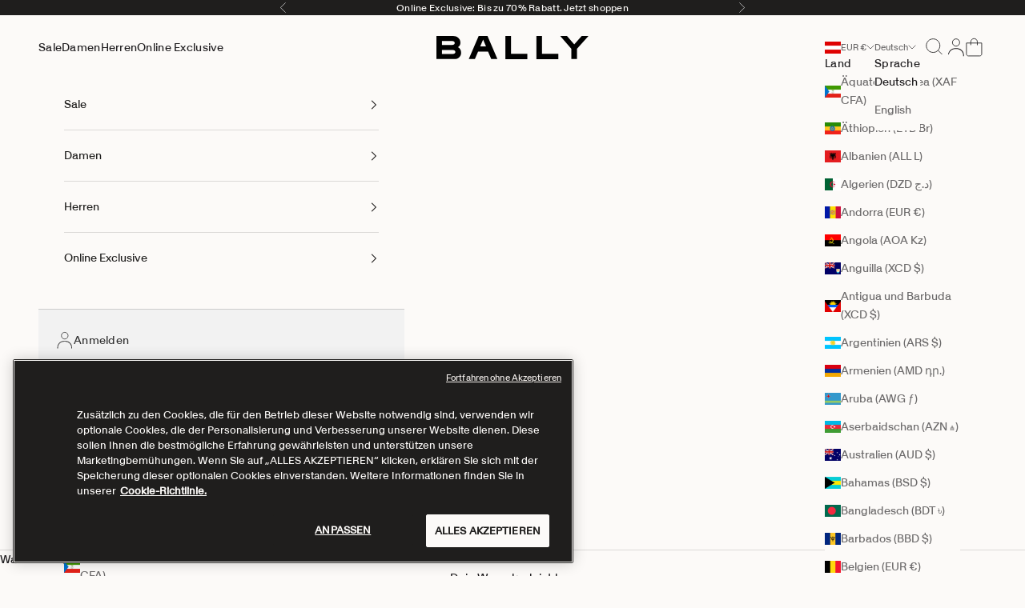

--- FILE ---
content_type: text/html; charset=utf-8
request_url: https://www.bally.com/de-at
body_size: 85451
content:

 

 <script async crossorigin fetchpriority="high" src="/cdn/shopifycloud/importmap-polyfill/es-modules-shim.2.4.0.js"></script>
<script>
  if (location.href.includes("-kmnx-mrkt-")){
    history.replaceState('', '', document.referrer);
  }
</script><!doctype html>

<html class="no-js" lang="de" dir="ltr">
  <head>
    
    <script>
    // Define dataLayer and the gtag function.
    window.dataLayer = window.dataLayer || [];
    function gtag(){dataLayer.push(arguments);}
  
    // Set default Google Tag Manager consent to 'denied' as a placeholder
    // Values will be updated by OneTrust
    gtag('consent', 'default', {
      'ad_storage': 'denied',
      'ad_user_data': 'denied',
      'ad_personalization': 'denied',
      'analytics_storage': 'denied',
      'functionality_storage': 'denied',
      'personalization_storage': 'denied',
      'security_storage': 'granted',
      'wait_for_update': 500
    });
  </script>
  <!-- Switch on the domain to match the ID for the domain in OneTrust -->
  
<script
    src="https://cdn.cookielaw.org/scripttemplates/otSDKStub.js"
    data-document-language="true"
    type="text/javascript"
    charset="UTF-8"
    data-domain-script=01999b34-ca7c-7cf7-8508-5e4522e5bc3a>
  </script>
  <script type="text/javascript">
    function OptanonWrapper() {}
  </script>
  <script>
    function waitForOneTrust() {
      hasOneTrustLoaded();
      let attempts = 0;
      const interval = setInterval(function () {
        if (hasOneTrustLoaded() || attempts > 100) {
          clearInterval(interval);
        }
        attempts++;
      }, 100);
    }

    function hasOneTrustLoaded() {
      if (typeof window.OnetrustActiveGroups === 'string') {
        //check now
        optanonWrapper();
        // and wrap and trigger after cookie opt-in
        window.OptanonWrapper = optanonWrapper;
        return true;
      }
      return false;
    }

    function sendConsent(consentGroups) {
      const performanceCategory = 'C0002';
      const functionalCategory = 'C0003';
      const targetingCategory = 'C0004';
      const trackingConsent = {
        analytics: !!consentGroups.includes(performanceCategory),
        marketing: !!consentGroups.includes(targetingCategory),
        preferences: !!consentGroups.includes(functionalCategory),
      };
      window.Shopify.customerPrivacy.setTrackingConsent(trackingConsent, () => {
        console.log('Cookie consent successfully sent to Shopify');
      });
    }

    function optanonWrapper() {
      const consentGroups = window.OnetrustActiveGroups;
      window.Shopify.loadFeatures(
        [
          {
            name: 'consent-tracking-api',
            version: '0.1',
          },
        ],
        (error) => {
          if (error) {
            throw error;
          }
          sendConsent(consentGroups);
        }
      );
    }

    (function () {
      waitForOneTrust();
    })();
  </script>
  <!-- OneTrust Cookies Consent Notice end -->
    <meta charset="utf-8">
    <meta
      name="viewport"
      content="width=device-width, initial-scale=1.0, height=device-height, minimum-scale=1.0, maximum-scale=5.0"
    >
    
      
      
        <meta name="robots" content="index,follow">
      
    
    <script type="text/javascript">
      (() => {window.nostojs=window.nostojs||(function(cb){(window.nostojs.q=window.nostojs.q||[]).push(cb);});})();
    </script>
    <script src="//www.bally.com/cdn/shop/t/24/assets/custom.js?v=62522654794134152241768588560" type="text/javascript"></script>
    <script src="//www.bally.com/cdn/shop/t/24/assets/custom_nosto.js?v=145103275531562438101767897032" type="text/javascript"></script>
    <script src="//www.bally.com/cdn/shop/t/24/assets/alt-image-hover.js?v=39733346968495117551762810843" type="text/javascript"></script>
    <script src="//www.bally.com/cdn/shop/t/24/assets/infinite-scroll-carousel.js?v=32499067045562911731762810847" type="text/javascript"></script>
    
<script>
    function getRedirectUrl() {
        // Don't redirect if domain isn't bally.com or emea-dev.myshopify.com
        if (!window.location.hostname.includes('bally.com') && !window.location.hostname.includes('emea-dev.myshopify.com')) {
            return;
        }
        // Don't redirect if country query parameter is present
        const urlParams = new URLSearchParams(window.location.search);
        let countryQueryParameter = urlParams.has('country');
        if (countryQueryParameter) {
            return;
        }
        // Check if the query param
        const COUNTRY_REDIRECTS = {
            'au': 'https://www.bally.com.au/en/',
            'jp': 'https://www.bally.jp/ja/'
        };
        return COUNTRY_REDIRECTS['at'];
    }

    let redirect = getRedirectUrl();  
    if (redirect) {
        window.location.href = redirect;
    }
</script>

    <script type="text/javascript">
      custom.handleNostoDoNotTrack("www.bally.com");
      custom.lookForExternalLinks("Bally Global");
    </script><meta name="google-site-verification" content="">
    <title>
      
        
        

          Bally Global: Luxury Shoes, Bags and Leather Accessories 
      
    </title>

      <meta name="description" content="Bally Global: shop luxury leather shoes, bags, &amp; accessories online. Worldwide access to heritage craftsmanship &amp; modern style." >
    


    <link rel="canonical" href="https://www.bally.com/de-at">
    <link rel="stylesheet" href="https://use.typekit.net/lpj7woy.css"><link rel="shortcut icon" href="//www.bally.com/cdn/shop/files/apple-icon-precomposed.webp?v=1739315753&width=96">
      <link rel="apple-touch-icon" href="//www.bally.com/cdn/shop/files/apple-icon-precomposed.webp?v=1739315753&width=180"><link rel="preconnect" href="https://fonts.shopifycdn.com" crossorigin><link rel="preload" href="//www.bally.com/cdn/fonts/instrument_sans/instrumentsans_n4.db86542ae5e1596dbdb28c279ae6c2086c4c5bfa.woff2" as="font" type="font/woff2" crossorigin><link rel="preload" href="//www.bally.com/cdn/fonts/instrument_sans/instrumentsans_n4.db86542ae5e1596dbdb28c279ae6c2086c4c5bfa.woff2" as="font" type="font/woff2" crossorigin><meta property="og:type" content="website">
  <meta property="og:title" content="Bally Global: Luxury Shoes, Bags and Leather Accessories"><meta property="og:description" content="Bally Global: shop luxury leather shoes, bags, &amp; accessories online. Worldwide access to heritage craftsmanship &amp; modern style."><meta property="og:url" content="https://www.bally.com/de-at">
<meta property="og:site_name" content="Bally Global"><meta name="twitter:card" content="summary"><meta name="twitter:title" content="Bally Global: Luxury Shoes, Bags and Leather Accessories">
  <meta name="twitter:description" content="Bally Global: shop luxury leather shoes, bags, &amp; accessories online. Worldwide access to heritage craftsmanship &amp; modern style."><script type="application/ld+json">
  {"@context":"http://schema.org","@type":"Organization","name":"Bally Global","description":"Bally is a Swiss luxury brand established in 1851, with a rich heritage in shoemaking, and a longstanding relationship to architecture, arts and the environment. Today, the brand offers unique designs across shoes, accessories and ready-to-wear, driven by a dedication to craftsmanship and a contemporary aesthetic. Bally has over 320 retail stores and 500 multi-brand points of sale spanning across 60 countries worldwide, including a global e-commerce platform serving 58 countries.","foundingDate":"1851","founder":[{"@type":"Person","name":"Carl Franz Bally"},{"@type":"Person","name":"Fritz Bally"}],"sameAs":["https://www.facebook.com/Bally","https://www.instagram.com/bally/","https://www.youtube.com/BallySwiss","https://www.tiktok.com/@bally","https://www.linkedin.com/company/bally"],"url":"https://www.bally.com"}

    
</script>

<script type="application/ld+json">
{
    "@context": "https://schema.org",
    "@type": "WebSite",
    "name": "Bally Global",
    "url": "https:\/\/www.bally.com",
    "potentialAction": {
      "@type": "SearchAction",
      "target": "https://www.bally.com/de-at/search?q={search_term_string}",
      "query-input": "required name=search_term_string"
    }
  }
</script><script type="application/ld+json">
{
  "@context": "https://schema.org",
  "@type": "BreadcrumbList",
  "itemListElement": [
    {
      "@type": "ListItem",
      "position": 1,
      "name": "Home",
      "item": "https://www.bally.com"
    }]
}
</script><style>/* Typography (heading) */
  @font-face {
  font-family: "Instrument Sans";
  font-weight: 400;
  font-style: normal;
  font-display: fallback;
  src: url("//www.bally.com/cdn/fonts/instrument_sans/instrumentsans_n4.db86542ae5e1596dbdb28c279ae6c2086c4c5bfa.woff2") format("woff2"),
       url("//www.bally.com/cdn/fonts/instrument_sans/instrumentsans_n4.510f1b081e58d08c30978f465518799851ef6d8b.woff") format("woff");
}

@font-face {
  font-family: "Instrument Sans";
  font-weight: 400;
  font-style: italic;
  font-display: fallback;
  src: url("//www.bally.com/cdn/fonts/instrument_sans/instrumentsans_i4.028d3c3cd8d085648c808ceb20cd2fd1eb3560e5.woff2") format("woff2"),
       url("//www.bally.com/cdn/fonts/instrument_sans/instrumentsans_i4.7e90d82df8dee29a99237cd19cc529d2206706a2.woff") format("woff");
}

/* Typography (body) */
  @font-face {
  font-family: "Instrument Sans";
  font-weight: 400;
  font-style: normal;
  font-display: fallback;
  src: url("//www.bally.com/cdn/fonts/instrument_sans/instrumentsans_n4.db86542ae5e1596dbdb28c279ae6c2086c4c5bfa.woff2") format("woff2"),
       url("//www.bally.com/cdn/fonts/instrument_sans/instrumentsans_n4.510f1b081e58d08c30978f465518799851ef6d8b.woff") format("woff");
}

@font-face {
  font-family: "Instrument Sans";
  font-weight: 400;
  font-style: italic;
  font-display: fallback;
  src: url("//www.bally.com/cdn/fonts/instrument_sans/instrumentsans_i4.028d3c3cd8d085648c808ceb20cd2fd1eb3560e5.woff2") format("woff2"),
       url("//www.bally.com/cdn/fonts/instrument_sans/instrumentsans_i4.7e90d82df8dee29a99237cd19cc529d2206706a2.woff") format("woff");
}

@font-face {
  font-family: "Instrument Sans";
  font-weight: 700;
  font-style: normal;
  font-display: fallback;
  src: url("//www.bally.com/cdn/fonts/instrument_sans/instrumentsans_n7.e4ad9032e203f9a0977786c356573ced65a7419a.woff2") format("woff2"),
       url("//www.bally.com/cdn/fonts/instrument_sans/instrumentsans_n7.b9e40f166fb7639074ba34738101a9d2990bb41a.woff") format("woff");
}

@font-face {
  font-family: "Instrument Sans";
  font-weight: 700;
  font-style: italic;
  font-display: fallback;
  src: url("//www.bally.com/cdn/fonts/instrument_sans/instrumentsans_i7.d6063bb5d8f9cbf96eace9e8801697c54f363c6a.woff2") format("woff2"),
       url("//www.bally.com/cdn/fonts/instrument_sans/instrumentsans_i7.ce33afe63f8198a3ac4261b826b560103542cd36.woff") format("woff");
}

:root {
    /* Container */
    --container-max-width: 100%;
    --container-xxs-max-width: 27.5rem; /* 440px */
    --container-xs-max-width: 42.5rem; /* 680px */
    --container-sm-max-width: 61.25rem; /* 980px */
    --container-md-max-width: 71.875rem; /* 1150px */
    --container-lg-max-width: 78.75rem; /* 1260px */
    --container-xl-max-width: 85rem; /* 1360px */
    --container-gutter: 1.25rem;

    --section-vertical-spacing: 2rem;
    --section-vertical-spacing-tight:2rem;

    --section-stack-gap:1.5rem;
    --section-stack-gap-tight:1.5rem;

    /* Form settings */
    --form-gap: 1.25rem; /* Gap between fieldset and submit button */
    --fieldset-gap: 1rem; /* Gap between each form input within a fieldset */
    --form-control-gap: 0.625rem; /* Gap between input and label (ignored for floating label) */
    --checkbox-control-gap: 0.75rem; /* Horizontal gap between checkbox and its associated label */
    --input-padding-block: 0.65rem; /* Vertical padding for input, textarea and native select */
    --input-padding-inline: 0.8rem; /* Horizontal padding for input, textarea and native select */
    --checkbox-size: 0.875rem; /* Size (width and height) for checkbox */

    /* Other sizes */
    --sticky-area-height: calc(var(--announcement-bar-is-sticky, 0) * var(--announcement-bar-height, 0px) + var(--header-is-sticky, 0) * var(--header-height, 0px));

    /* RTL support */
    --transform-logical-flip: 1;
    --transform-origin-start: left;
    --transform-origin-end: right;

    /**
     * ---------------------------------------------------------------------
     * TYPOGRAPHY
     * ---------------------------------------------------------------------
     */

    /* Font properties */
    --heading-font-family: "Instrument Sans", sans-serif;
    --heading-font-weight: 400;
    --heading-font-style: normal;
    --heading-text-transform: normal;
    --heading-letter-spacing: 0.0em;
    --text-font-family: SwissNowRegular, sans-serif;
    --text-font-weight: 400;
    --text-font-style: normal;
    --text-letter-spacing: 0.02em;
    --button-font: var(--text-font-style) var(--text-font-weight) var(--text-sm) / 1.65 var(--text-font-family);
    --button-text-transform: normal;
    --button-letter-spacing: 0.06em;

    /* Font sizes */--text-heading-size-factor: 1.3;
    --text-h1: max(0.6875rem, clamp(1.375rem, 1.146341463414634rem + 0.975609756097561vw, 2rem) * var(--text-heading-size-factor));
    --text-h2: max(0.6875rem, clamp(1.25rem, 1.0670731707317074rem + 0.7804878048780488vw, 1.75rem) * var(--text-heading-size-factor));
    --text-h3: max(0.6875rem, clamp(1.125rem, 1.0335365853658536rem + 0.3902439024390244vw, 1.375rem) * var(--text-heading-size-factor));
    --text-h4: max(0.6875rem, clamp(1rem, 0.9542682926829268rem + 0.1951219512195122vw, 1.125rem) * var(--text-heading-size-factor));
    --text-h5: calc(0.875rem * var(--text-heading-size-factor));
    --text-h6: calc(0.75rem * var(--text-heading-size-factor));

    --text-xs: 0.6875rem;
    --text-sm: 0.75rem;
    --text-base: 0.8125rem;
    --text-lg: 0.9375rem;
    --text-xl: 1.125rem;

    /* Rounded variables (used for border radius) */
    --rounded-full: 9999px;
    --button-border-radius: 0.0rem;
    --input-border-radius: 0.0rem;

    /* Box shadow */
    --shadow-sm: 0 2px 8px rgb(0 0 0 / 0.05);
    --shadow: 0 5px 15px rgb(0 0 0 / 0.05);
    --shadow-md: 0 5px 30px rgb(0 0 0 / 0.05);
    --shadow-block: px px px rgb(var(--text-primary) / 0.0);

    /**
     * ---------------------------------------------------------------------
     * OTHER
     * ---------------------------------------------------------------------
     */

    --checkmark-svg-url: url(//www.bally.com/cdn/shop/t/24/assets/checkmark.svg?v=119518836162233532521745559994);
    --cursor-zoom-in-svg-url: url(//www.bally.com/cdn/shop/t/24/assets/cursor-zoom-in.svg?v=114359178466019515981745559994);
  }

  [dir="rtl"]:root {
    /* RTL support */
    --transform-logical-flip: -1;
    --transform-origin-start: right;
    --transform-origin-end: left;
  }

  @media screen and (min-width: 700px) {
    :root {
      /* Typography (font size) */
      --text-xs: 0.75rem;
      --text-sm: 0.8125rem;
      --text-base: 0.875rem;
      --text-lg: 1.0rem;
      --text-xl: 1.25rem;

      /* Spacing settings */
      --container-gutter: 2rem;
    }
  }

  @media screen and (min-width: 1000px) {
    :root {
      /* Spacing settings */
      --container-gutter: 3rem;

      --section-vertical-spacing: 3rem;
      --section-vertical-spacing-tight: 3rem;

      --section-stack-gap:2.25rem;
      --section-stack-gap-tight:2.25rem;
    }
  }:root {/* Overlay used for modal */
    --page-overlay: 0 0 0 / 0.4;

    /* We use the first scheme background as default */
    --page-background: ;

    /* Product colors */
    --on-sale-text: 78 77 76;
    --on-sale-badge-background: 78 77 76;
    --on-sale-badge-text: 255 255 255;
    --sold-out-badge-background: 239 239 239;
    --sold-out-badge-text: 0 0 0 / 0.65;
    --custom-badge-background: 31 30 29;
    --custom-badge-text: 255 255 255;
    --star-color: 31 30 29;

    /* Status colors */
    --success-background: 212 227 203;
    --success-text: 48 122 7;
    --warning-background: 248 224 224;
    --warning-text: 196 0 0;
    --error-background: 241 194 194;
    --error-text: 196 0 0;
  }.color-scheme--scheme-1 {
      /* Color settings */--accent: 31 29 31;
      --text-color: 31 29 31;
      --background: 252 250 248 / 1.0;
      --background-without-opacity: 252 250 248;
      --background-gradient: ;--border-color: 219 217 215;/* Button colors */
      --button-background: 31 29 31;
      --button-text-color: 252 250 248;
      --button-hover-background: 252 250 248 / 1.0;
      --button-hover-text-color: 31 29 31;
      --button_hover_alpha: 80

      /* Circled buttons */
      --circle-button-background: 31 30 29;
      --circle-button-text-color: 252 250 248;
    }.shopify-section:has(.section-spacing.color-scheme--bg-6d9e04d2bf38b48748ea8d041c9747b4) + .shopify-section:has(.section-spacing.color-scheme--bg-6d9e04d2bf38b48748ea8d041c9747b4:not(.bordered-section)) .section-spacing {
      padding-block-start: 0;
    }.color-scheme--scheme-2 {
      /* Color settings */--accent: 31 30 29;
      --text-color: 31 30 29;
      --background: 242 238 235 / 1.0;
      --background-without-opacity: 242 238 235;
      --background-gradient: ;--border-color: 210 207 204;/* Button colors */
      --button-background: 31 30 29;
      --button-text-color: 255 255 255;
      --button-hover-background: 31 30 29 / 1.0;
      --button-hover-text-color: 255 255 255;
      --button_hover_alpha: 80

      /* Circled buttons */
      --circle-button-background: 242 238 235;
      --circle-button-text-color: 31 30 29;
    }.shopify-section:has(.section-spacing.color-scheme--bg-58227b5f54570660b6a8a9240bf3c38d) + .shopify-section:has(.section-spacing.color-scheme--bg-58227b5f54570660b6a8a9240bf3c38d:not(.bordered-section)) .section-spacing {
      padding-block-start: 0;
    }.color-scheme--scheme-3 {
      /* Color settings */--accent: 31 30 29;
      --text-color: 252 250 248;
      --background: 31 30 29 / 1.0;
      --background-without-opacity: 31 30 29;
      --background-gradient: ;--border-color: 64 63 62;/* Button colors */
      --button-background: 31 30 29;
      --button-text-color: 252 250 248;
      --button-hover-background: 31 30 29 / 1.0;
      --button-hover-text-color: 252 250 248;
      --button_hover_alpha: 80

      /* Circled buttons */
      --circle-button-background: 31 30 29;
      --circle-button-text-color: 252 250 248;
    }.shopify-section:has(.section-spacing.color-scheme--bg-961d4cd0170ead4de3603f938a7a3ad8) + .shopify-section:has(.section-spacing.color-scheme--bg-961d4cd0170ead4de3603f938a7a3ad8:not(.bordered-section)) .section-spacing {
      padding-block-start: 0;
    }.color-scheme--scheme-4 {
      /* Color settings */--accent: 252 250 248;
      --text-color: 255 255 255;
      --background: 0 0 0 / 0.0;
      --background-without-opacity: 0 0 0;
      --background-gradient: ;--border-color: 255 255 255;/* Button colors */
      --button-background: 252 250 248;
      --button-text-color: 31 30 29;
      --button-hover-background: 252 250 248 / 1.0;
      --button-hover-text-color: 31 30 29;
      --button_hover_alpha: 80

      /* Circled buttons */
      --circle-button-background: 255 255 255;
      --circle-button-text-color: 28 28 28;
    }.shopify-section:has(.section-spacing.color-scheme--bg-3671eee015764974ee0aef1536023e0f) + .shopify-section:has(.section-spacing.color-scheme--bg-3671eee015764974ee0aef1536023e0f:not(.bordered-section)) .section-spacing {
      padding-block-start: 0;
    }.color-scheme--scheme-0c9e8c0d-89b7-49e0-9a1f-6f3ce01a058f {
      /* Color settings */--accent: 28 28 28;
      --text-color: 28 28 28;
      --background: 0 0 0 / 0.0;
      --background-without-opacity: 0 0 0;
      --background-gradient: ;--border-color: 28 28 28;/* Button colors */
      --button-background: 28 28 28;
      --button-text-color: 255 255 255;
      --button-hover-background: 28 28 28 / 1.0;
      --button-hover-text-color: 255 255 255;
      --button_hover_alpha: 80

      /* Circled buttons */
      --circle-button-background: 0 0 0;
      --circle-button-text-color: 28 28 28;
    }.shopify-section:has(.section-spacing.color-scheme--bg-3671eee015764974ee0aef1536023e0f) + .shopify-section:has(.section-spacing.color-scheme--bg-3671eee015764974ee0aef1536023e0f:not(.bordered-section)) .section-spacing {
      padding-block-start: 0;
    }.color-scheme--scheme-0c66fbd1-741e-40fd-a9b9-fa55f3b76d9c {
      /* Color settings */--accent: 31 30 29;
      --text-color: 31 30 29;
      --background: 252 250 248 / 1.0;
      --background-without-opacity: 252 250 248;
      --background-gradient: ;--border-color: 219 217 215;/* Button colors */
      --button-background: 31 30 29;
      --button-text-color: 252 250 248;
      --button-hover-background: 31 29 31 / 1.0;
      --button-hover-text-color: 252 250 248;
      --button_hover_alpha: 80

      /* Circled buttons */
      --circle-button-background: 31 30 29;
      --circle-button-text-color: 252 250 248;
    }.shopify-section:has(.section-spacing.color-scheme--bg-6d9e04d2bf38b48748ea8d041c9747b4) + .shopify-section:has(.section-spacing.color-scheme--bg-6d9e04d2bf38b48748ea8d041c9747b4:not(.bordered-section)) .section-spacing {
      padding-block-start: 0;
    }.color-scheme--scheme-8d215afb-0368-4898-93d2-ddeb85e4f0b3 {
      /* Color settings */--accent: 255 255 255;
      --text-color: 255 255 255;
      --background: 206 36 68 / 1.0;
      --background-without-opacity: 206 36 68;
      --background-gradient: ;--border-color: 213 69 96;/* Button colors */
      --button-background: 255 255 255;
      --button-text-color: 48 122 7;
      --button-hover-background: 0 0 255 / 1.0;
      --button-hover-text-color: 133 0 255;
      --button_hover_alpha: 80

      /* Circled buttons */
      --circle-button-background: 247 0 255;
      --circle-button-text-color: 255 108 108;
    }.shopify-section:has(.section-spacing.color-scheme--bg-d8a767f52c51cdf9696b69b37da73bc7) + .shopify-section:has(.section-spacing.color-scheme--bg-d8a767f52c51cdf9696b69b37da73bc7:not(.bordered-section)) .section-spacing {
      padding-block-start: 0;
    }.color-scheme--scheme-a83b1ddf-c340-484d-b6e3-c1ceb624d204 {
      /* Color settings */--accent: 31 29 31;
      --text-color: 31 30 29;
      --background: 252 250 248 / 1.0;
      --background-without-opacity: 252 250 248;
      --background-gradient: ;--border-color: 219 217 215;/* Button colors */
      --button-background: 31 29 31;
      --button-text-color: 252 250 248;
      --button-hover-background: 252 248 248 / 1.0;
      --button-hover-text-color: 31 29 31;
      --button_hover_alpha: 80

      /* Circled buttons */
      --circle-button-background: 31 30 29;
      --circle-button-text-color: 252 250 248;
    }.shopify-section:has(.section-spacing.color-scheme--bg-6d9e04d2bf38b48748ea8d041c9747b4) + .shopify-section:has(.section-spacing.color-scheme--bg-6d9e04d2bf38b48748ea8d041c9747b4:not(.bordered-section)) .section-spacing {
      padding-block-start: 0;
    }.color-scheme--dialog {
      /* Color settings */--accent: 31 29 31;
      --text-color: 31 29 31;
      --background: 252 250 248 / 1.0;
      --background-without-opacity: 252 250 248;
      --background-gradient: ;--border-color: 219 217 215;/* Button colors */
      --button-background: 31 29 31;
      --button-text-color: 252 250 248;
      --button-hover-background: 252 250 248 / 1.0;
      --button-hover-text-color: 31 29 31;
      --button_hover_alpha: 80

      /* Circled buttons */
      --circle-button-background: 31 30 29;
      --circle-button-text-color: 252 250 248;
    }
</style><script>
  document.documentElement.classList.replace('no-js', 'js');

  // This allows to expose several variables to the global scope, to be used in scripts
  window.themeVariables = {
    settings: {
      showPageTransition: false,
      pageType: "index",
      moneyFormat: "€{{amount_with_comma_separator}}",
      moneyWithCurrencyFormat: "€{{amount_with_comma_separator}} EUR",
      currencyCodeEnabled: false,
      cartType: "drawer",
      staggerMenuApparition: true
    },

    strings: {
      addToCartButton: "In den Warenkorb",
      soldOutButton: "Ausverkauft",
      preOrderButton: "Vorbestellen",
      unavailableButton: "Nicht verfügbar",
      addedToCart: "Zum Warenkorb hinzugefügt!",
      closeGallery: "Galerie schließen",
      zoomGallery: "Bild vergrößern",
      errorGallery: "Bild kann nicht geladen werden",
      soldOutBadge: "Ausverkauft",
      discountBadge: "Spare @@",
      sku: "SKU:",
      shippingEstimatorNoResults: "Tut uns leid, aber wir verschicken leider nicht an deine Adresse.",
      shippingEstimatorOneResult: "Für deine Adresse gibt es einen Versandtarif:",
      shippingEstimatorMultipleResults: "Für deine Adresse gibt es mehrere Versandtarife:",
      shippingEstimatorError: "Beim Berechnen der Versandkosten ist ein Fehler aufgetreten:",
      next: "Vor",
      previous: "Zurück"
    },

    mediaQueries: {
      'sm': 'screen and (min-width: 700px)',
      'md': 'screen and (min-width: 1000px)',
      'lg': 'screen and (min-width: 1150px)',
      'xl': 'screen and (min-width: 1400px)',
      '2xl': 'screen and (min-width: 1600px)',
      'sm-max': 'screen and (max-width: 699px)',
      'md-max': 'screen and (max-width: 999px)',
      'lg-max': 'screen and (max-width: 1149px)',
      'xl-max': 'screen and (max-width: 1399px)',
      '2xl-max': 'screen and (max-width: 1599px)',
      'motion-safe': '(prefers-reduced-motion: no-preference)',
      'motion-reduce': '(prefers-reduced-motion: reduce)',
      'supports-hover': 'screen and (pointer: fine)',
      'supports-touch': 'screen and (hover: none)'
    }
  };</script>
      <script>
        (function(){
            var s    = document.createElement('script');
            var h    = document.querySelector('head') || document.body;
            s.src    = 'https://acsbapp.com/apps/app/dist/js/app.js';
            s.async  = true;
            s.onload = function(){
                acsbJS.init();
            };
            h.appendChild(s);
        })();
      </script>
    


    <style>
      body{
        font-family: SwissNowRegular;
      }

      h1,h2,h3,h4,h5,h6,
      .h1,.h2,.h3,.h4,.h5,.h6,
      .logolink.text-logo,
      .heading-font,
      .h1-xlarge,
      .h1-large,
      blockquote p,
      blockquote span,
      .customer-addresses .my-address .address-index {
        font-family: SwissNowRegular !important;
        
          font-weight: 400 !important;
        
      }

      :root {
          --fontStyleLight: SwissNowThin;
          --fontStyleRegular: SwissNowRegular;
          --fontStyleBold: SwissNowBold;
          --maxLinesProductTitle: 1;
        }
    </style>
    
    <script>
      if (!(HTMLScriptElement.supports && HTMLScriptElement.supports('importmap'))) {
        const importMapPolyfill = document.createElement('script');
        importMapPolyfill.async = true;
        importMapPolyfill.src = "//www.bally.com/cdn/shop/t/24/assets/es-module-shims.min.js?v=46445230004644522171745559972";

        document.head.appendChild(importMapPolyfill);
      }
    </script>
    
<script>
      window.theme = window.theme || {};
      theme = {
        settings: {
          money_with_currency_format:"€{{amount_with_comma_separator}}",
          lang: "de",
          storeDomain: "",
          accessToken: " ",
          nostoId: 'shopify-71898857704-106910155016-de',
          defaultNostoId: 'shopify-71898857704-106911006984-de',
          locale: "de-at",
          locale_iso: "at-de",
          country: "at",
          customer_id: "0",
          nosto_search_placement_id: "searchmodal-recs-1",
          navigation_cookies : "discount_code,"
        }
      }
    </script>
    <script type="importmap">{
        "imports": {
          "vendor": "//www.bally.com/cdn/shop/t/24/assets/vendor.min.js?v=180270185114800816751745559970",
          "theme": "//www.bally.com/cdn/shop/t/24/assets/theme.js?v=165412692450676924111767740068",
          "photoswipe": "//www.bally.com/cdn/shop/t/24/assets/photoswipe.min.js?v=20290624223189769891745559973"
        }
      }
    </script>
    <script type="module" src="//www.bally.com/cdn/shop/t/24/assets/vendor.min.js?v=180270185114800816751745559970"></script>
    <script type="module" src="//www.bally.com/cdn/shop/t/24/assets/theme.js?v=165412692450676924111767740068"></script>

    <script>window.performance && window.performance.mark && window.performance.mark('shopify.content_for_header.start');</script><meta id="shopify-digital-wallet" name="shopify-digital-wallet" content="/71898857704/digital_wallets/dialog">
<meta name="shopify-checkout-api-token" content="d5535fde3c3f9ce812778e20662c9e81">
<meta id="in-context-paypal-metadata" data-shop-id="71898857704" data-venmo-supported="false" data-environment="production" data-locale="de_DE" data-paypal-v4="true" data-currency="EUR">
<link rel="alternate" hreflang="x-default" href="https://www.bally.com/">
<link rel="alternate" hreflang="en" href="https://www.bally.com/">
<link rel="alternate" hreflang="es" href="https://www.bally.com/es">
<link rel="alternate" hreflang="fr" href="https://www.bally.com/fr">
<link rel="alternate" hreflang="en-US" href="https://www.bally.com/en-us">
<link rel="alternate" hreflang="es-US" href="https://www.bally.com/es-us">
<link rel="alternate" hreflang="de-AT" href="https://www.bally.com/de-at">
<link rel="alternate" hreflang="en-AT" href="https://www.bally.com/en-at">
<link rel="alternate" hreflang="en-AU" href="https://www.bally.com/en-au">
<link rel="alternate" hreflang="en-CA" href="https://www.bally.com/en-ca">
<link rel="alternate" hreflang="fr-CA" href="https://www.bally.com/fr-ca">
<link rel="alternate" hreflang="de-CH" href="https://www.bally.com/de-ch">
<link rel="alternate" hreflang="en-CH" href="https://www.bally.com/en-ch">
<link rel="alternate" hreflang="fr-CH" href="https://www.bally.com/fr-ch">
<link rel="alternate" hreflang="it-CH" href="https://www.bally.com/it-ch">
<link rel="alternate" hreflang="de-DE" href="https://www.bally.com/de-de">
<link rel="alternate" hreflang="en-DE" href="https://www.bally.com/en-de">
<link rel="alternate" hreflang="es-ES" href="https://www.bally.com/es-es">
<link rel="alternate" hreflang="en-ES" href="https://www.bally.com/en-es">
<link rel="alternate" hreflang="fr-FR" href="https://www.bally.com/fr-fr">
<link rel="alternate" hreflang="en-FR" href="https://www.bally.com/en-fr">
<link rel="alternate" hreflang="en-GB" href="https://www.bally.com/en-gb">
<link rel="alternate" hreflang="en-HK" href="https://www.bally.com/en-hk">
<link rel="alternate" hreflang="it-IT" href="https://www.bally.com/it-it">
<link rel="alternate" hreflang="en-IT" href="https://www.bally.com/en-it">
<link rel="alternate" hreflang="ja-JP" href="https://www.bally.com/ja-jp">
<link rel="alternate" hreflang="en-JP" href="https://www.bally.com/en-jp">
<link rel="alternate" hreflang="en-SG" href="https://www.bally.com/en-sg">
<link rel="alternate" hreflang="de-LI" href="https://www.bally.com/de-ch">
<link rel="alternate" hreflang="en-LI" href="https://www.bally.com/en-ch">
<link rel="alternate" hreflang="fr-LI" href="https://www.bally.com/fr-ch">
<link rel="alternate" hreflang="it-LI" href="https://www.bally.com/it-ch">
<link rel="alternate" hreflang="es-MX" href="https://www.bally.com/es-mx">
<script async="async" src="/checkouts/internal/preloads.js?locale=de-AT"></script>
<link rel="preconnect" href="https://shop.app" crossorigin="anonymous">
<script async="async" src="https://shop.app/checkouts/internal/preloads.js?locale=de-AT&shop_id=71898857704" crossorigin="anonymous"></script>
<script id="apple-pay-shop-capabilities" type="application/json">{"shopId":71898857704,"countryCode":"IT","currencyCode":"EUR","merchantCapabilities":["supports3DS"],"merchantId":"gid:\/\/shopify\/Shop\/71898857704","merchantName":"Bally Global","requiredBillingContactFields":["postalAddress","email","phone"],"requiredShippingContactFields":["postalAddress","email","phone"],"shippingType":"shipping","supportedNetworks":["visa","maestro","masterCard","amex"],"total":{"type":"pending","label":"Bally Global","amount":"1.00"},"shopifyPaymentsEnabled":true,"supportsSubscriptions":true}</script>
<script id="shopify-features" type="application/json">{"accessToken":"d5535fde3c3f9ce812778e20662c9e81","betas":["rich-media-storefront-analytics"],"domain":"www.bally.com","predictiveSearch":true,"shopId":71898857704,"locale":"de"}</script>
<script>var Shopify = Shopify || {};
Shopify.shop = "bally-global-prod.myshopify.com";
Shopify.locale = "de";
Shopify.currency = {"active":"EUR","rate":"1.0"};
Shopify.country = "AT";
Shopify.theme = {"name":"mco-core-luxury\/stores\/bally\/bally-prod","id":181269692680,"schema_name":"Prestige","schema_version":"9.1.0","theme_store_id":null,"role":"main"};
Shopify.theme.handle = "null";
Shopify.theme.style = {"id":null,"handle":null};
Shopify.cdnHost = "www.bally.com/cdn";
Shopify.routes = Shopify.routes || {};
Shopify.routes.root = "/de-at/";</script>
<script type="module">!function(o){(o.Shopify=o.Shopify||{}).modules=!0}(window);</script>
<script>!function(o){function n(){var o=[];function n(){o.push(Array.prototype.slice.apply(arguments))}return n.q=o,n}var t=o.Shopify=o.Shopify||{};t.loadFeatures=n(),t.autoloadFeatures=n()}(window);</script>
<script>
  window.ShopifyPay = window.ShopifyPay || {};
  window.ShopifyPay.apiHost = "shop.app\/pay";
  window.ShopifyPay.redirectState = null;
</script>
<script id="shop-js-analytics" type="application/json">{"pageType":"index"}</script>
<script defer="defer" async type="module" src="//www.bally.com/cdn/shopifycloud/shop-js/modules/v2/client.init-shop-cart-sync_e98Ab_XN.de.esm.js"></script>
<script defer="defer" async type="module" src="//www.bally.com/cdn/shopifycloud/shop-js/modules/v2/chunk.common_Pcw9EP95.esm.js"></script>
<script defer="defer" async type="module" src="//www.bally.com/cdn/shopifycloud/shop-js/modules/v2/chunk.modal_CzmY4ZhL.esm.js"></script>
<script type="module">
  await import("//www.bally.com/cdn/shopifycloud/shop-js/modules/v2/client.init-shop-cart-sync_e98Ab_XN.de.esm.js");
await import("//www.bally.com/cdn/shopifycloud/shop-js/modules/v2/chunk.common_Pcw9EP95.esm.js");
await import("//www.bally.com/cdn/shopifycloud/shop-js/modules/v2/chunk.modal_CzmY4ZhL.esm.js");

  window.Shopify.SignInWithShop?.initShopCartSync?.({"fedCMEnabled":true,"windoidEnabled":true});

</script>
<script>
  window.Shopify = window.Shopify || {};
  if (!window.Shopify.featureAssets) window.Shopify.featureAssets = {};
  window.Shopify.featureAssets['shop-js'] = {"shop-cart-sync":["modules/v2/client.shop-cart-sync_DazCVyJ3.de.esm.js","modules/v2/chunk.common_Pcw9EP95.esm.js","modules/v2/chunk.modal_CzmY4ZhL.esm.js"],"init-fed-cm":["modules/v2/client.init-fed-cm_D0AulfmK.de.esm.js","modules/v2/chunk.common_Pcw9EP95.esm.js","modules/v2/chunk.modal_CzmY4ZhL.esm.js"],"shop-cash-offers":["modules/v2/client.shop-cash-offers_BISyWFEA.de.esm.js","modules/v2/chunk.common_Pcw9EP95.esm.js","modules/v2/chunk.modal_CzmY4ZhL.esm.js"],"shop-login-button":["modules/v2/client.shop-login-button_D_c1vx_E.de.esm.js","modules/v2/chunk.common_Pcw9EP95.esm.js","modules/v2/chunk.modal_CzmY4ZhL.esm.js"],"pay-button":["modules/v2/client.pay-button_CHADzJ4g.de.esm.js","modules/v2/chunk.common_Pcw9EP95.esm.js","modules/v2/chunk.modal_CzmY4ZhL.esm.js"],"shop-button":["modules/v2/client.shop-button_CQnD2U3v.de.esm.js","modules/v2/chunk.common_Pcw9EP95.esm.js","modules/v2/chunk.modal_CzmY4ZhL.esm.js"],"avatar":["modules/v2/client.avatar_BTnouDA3.de.esm.js"],"init-windoid":["modules/v2/client.init-windoid_CmA0-hrC.de.esm.js","modules/v2/chunk.common_Pcw9EP95.esm.js","modules/v2/chunk.modal_CzmY4ZhL.esm.js"],"init-shop-for-new-customer-accounts":["modules/v2/client.init-shop-for-new-customer-accounts_BCzC_Mib.de.esm.js","modules/v2/client.shop-login-button_D_c1vx_E.de.esm.js","modules/v2/chunk.common_Pcw9EP95.esm.js","modules/v2/chunk.modal_CzmY4ZhL.esm.js"],"init-shop-email-lookup-coordinator":["modules/v2/client.init-shop-email-lookup-coordinator_DYzOit4u.de.esm.js","modules/v2/chunk.common_Pcw9EP95.esm.js","modules/v2/chunk.modal_CzmY4ZhL.esm.js"],"init-shop-cart-sync":["modules/v2/client.init-shop-cart-sync_e98Ab_XN.de.esm.js","modules/v2/chunk.common_Pcw9EP95.esm.js","modules/v2/chunk.modal_CzmY4ZhL.esm.js"],"shop-toast-manager":["modules/v2/client.shop-toast-manager_Bc-1elH8.de.esm.js","modules/v2/chunk.common_Pcw9EP95.esm.js","modules/v2/chunk.modal_CzmY4ZhL.esm.js"],"init-customer-accounts":["modules/v2/client.init-customer-accounts_CqlRHmZs.de.esm.js","modules/v2/client.shop-login-button_D_c1vx_E.de.esm.js","modules/v2/chunk.common_Pcw9EP95.esm.js","modules/v2/chunk.modal_CzmY4ZhL.esm.js"],"init-customer-accounts-sign-up":["modules/v2/client.init-customer-accounts-sign-up_DZmBw6yB.de.esm.js","modules/v2/client.shop-login-button_D_c1vx_E.de.esm.js","modules/v2/chunk.common_Pcw9EP95.esm.js","modules/v2/chunk.modal_CzmY4ZhL.esm.js"],"shop-follow-button":["modules/v2/client.shop-follow-button_Cx-w7rSq.de.esm.js","modules/v2/chunk.common_Pcw9EP95.esm.js","modules/v2/chunk.modal_CzmY4ZhL.esm.js"],"checkout-modal":["modules/v2/client.checkout-modal_Djjmh8qM.de.esm.js","modules/v2/chunk.common_Pcw9EP95.esm.js","modules/v2/chunk.modal_CzmY4ZhL.esm.js"],"shop-login":["modules/v2/client.shop-login_DMZMgoZf.de.esm.js","modules/v2/chunk.common_Pcw9EP95.esm.js","modules/v2/chunk.modal_CzmY4ZhL.esm.js"],"lead-capture":["modules/v2/client.lead-capture_SqejaEd8.de.esm.js","modules/v2/chunk.common_Pcw9EP95.esm.js","modules/v2/chunk.modal_CzmY4ZhL.esm.js"],"payment-terms":["modules/v2/client.payment-terms_DUeEqFTJ.de.esm.js","modules/v2/chunk.common_Pcw9EP95.esm.js","modules/v2/chunk.modal_CzmY4ZhL.esm.js"]};
</script>
<script>(function() {
  var isLoaded = false;
  function asyncLoad() {
    if (isLoaded) return;
    isLoaded = true;
    var urls = ["https:\/\/cdn.nfcube.com\/instafeed-d14cab7f6beb9218165e86709677ce2f.js?shop=bally-global-prod.myshopify.com","\/\/cdn.shopify.com\/proxy\/1fd98428d32b9821c4e8071349325c2148e921beb45beeefe850b3a2214d6928\/api.kimonix.com\/kimonix_analytics.js?shop=bally-global-prod.myshopify.com\u0026sp-cache-control=cHVibGljLCBtYXgtYWdlPTkwMA","\/\/cdn.shopify.com\/proxy\/c605b2e683313d631938cf8cc8978d5e5602ec28a5e1b6f50e6ea36390857d2c\/api.kimonix.com\/kimonix_void_script.js?shop=bally-global-prod.myshopify.com\u0026sp-cache-control=cHVibGljLCBtYXgtYWdlPTkwMA","https:\/\/crossborder-integration.global-e.com\/resources\/js\/app?shop=bally-global-prod.myshopify.com","\/\/cdn.shopify.com\/proxy\/7c54180bb6f4842bd915f9f118ce619f67c47d0e88d0d7d7bbd77d87c3929248\/web.global-e.com\/merchant\/storefrontattributes?merchantid=2059\u0026shop=bally-global-prod.myshopify.com\u0026sp-cache-control=cHVibGljLCBtYXgtYWdlPTkwMA","https:\/\/connect.nosto.com\/script\/shopify\/market\/init.js?merchant=shopify-71898857704\u0026shop=bally-global-prod.myshopify.com","\/\/cdn.shopify.com\/proxy\/b04f767892e6b937f0559da88fdec3083bc19622b260ec62cc82272cedbcce0b\/web.baback.co\/internal\/v2\/shopify-embed?shop=bally-global-prod.myshopify.com\u0026sp-cache-control=cHVibGljLCBtYXgtYWdlPTkwMA"];
    for (var i = 0; i < urls.length; i++) {
      var s = document.createElement('script');
      s.type = 'text/javascript';
      s.async = true;
      s.src = urls[i];
      var x = document.getElementsByTagName('script')[0];
      x.parentNode.insertBefore(s, x);
    }
  };
  if(window.attachEvent) {
    window.attachEvent('onload', asyncLoad);
  } else {
    window.addEventListener('load', asyncLoad, false);
  }
})();</script>
<script id="__st">var __st={"a":71898857704,"offset":3600,"reqid":"2f7a8c39-47e8-42ee-bf6b-3abf7b6e68e3-1769043971","pageurl":"www.bally.com\/de-at","u":"a67fc5795c1e","p":"home"};</script>
<script>window.ShopifyPaypalV4VisibilityTracking = true;</script>
<script id="form-persister">!function(){'use strict';const t='contact',e='new_comment',n=[[t,t],['blogs',e],['comments',e],[t,'customer']],o='password',r='form_key',c=['recaptcha-v3-token','g-recaptcha-response','h-captcha-response',o],s=()=>{try{return window.sessionStorage}catch{return}},i='__shopify_v',u=t=>t.elements[r],a=function(){const t=[...n].map((([t,e])=>`form[action*='/${t}']:not([data-nocaptcha='true']) input[name='form_type'][value='${e}']`)).join(',');var e;return e=t,()=>e?[...document.querySelectorAll(e)].map((t=>t.form)):[]}();function m(t){const e=u(t);a().includes(t)&&(!e||!e.value)&&function(t){try{if(!s())return;!function(t){const e=s();if(!e)return;const n=u(t);if(!n)return;const o=n.value;o&&e.removeItem(o)}(t);const e=Array.from(Array(32),(()=>Math.random().toString(36)[2])).join('');!function(t,e){u(t)||t.append(Object.assign(document.createElement('input'),{type:'hidden',name:r})),t.elements[r].value=e}(t,e),function(t,e){const n=s();if(!n)return;const r=[...t.querySelectorAll(`input[type='${o}']`)].map((({name:t})=>t)),u=[...c,...r],a={};for(const[o,c]of new FormData(t).entries())u.includes(o)||(a[o]=c);n.setItem(e,JSON.stringify({[i]:1,action:t.action,data:a}))}(t,e)}catch(e){console.error('failed to persist form',e)}}(t)}const f=t=>{if('true'===t.dataset.persistBound)return;const e=function(t,e){const n=function(t){return'function'==typeof t.submit?t.submit:HTMLFormElement.prototype.submit}(t).bind(t);return function(){let t;return()=>{t||(t=!0,(()=>{try{e(),n()}catch(t){(t=>{console.error('form submit failed',t)})(t)}})(),setTimeout((()=>t=!1),250))}}()}(t,(()=>{m(t)}));!function(t,e){if('function'==typeof t.submit&&'function'==typeof e)try{t.submit=e}catch{}}(t,e),t.addEventListener('submit',(t=>{t.preventDefault(),e()})),t.dataset.persistBound='true'};!function(){function t(t){const e=(t=>{const e=t.target;return e instanceof HTMLFormElement?e:e&&e.form})(t);e&&m(e)}document.addEventListener('submit',t),document.addEventListener('DOMContentLoaded',(()=>{const e=a();for(const t of e)f(t);var n;n=document.body,new window.MutationObserver((t=>{for(const e of t)if('childList'===e.type&&e.addedNodes.length)for(const t of e.addedNodes)1===t.nodeType&&'FORM'===t.tagName&&a().includes(t)&&f(t)})).observe(n,{childList:!0,subtree:!0,attributes:!1}),document.removeEventListener('submit',t)}))}()}();</script>
<script integrity="sha256-4kQ18oKyAcykRKYeNunJcIwy7WH5gtpwJnB7kiuLZ1E=" data-source-attribution="shopify.loadfeatures" defer="defer" src="//www.bally.com/cdn/shopifycloud/storefront/assets/storefront/load_feature-a0a9edcb.js" crossorigin="anonymous"></script>
<script crossorigin="anonymous" defer="defer" src="//www.bally.com/cdn/shopifycloud/storefront/assets/shopify_pay/storefront-65b4c6d7.js?v=20250812"></script>
<script data-source-attribution="shopify.dynamic_checkout.dynamic.init">var Shopify=Shopify||{};Shopify.PaymentButton=Shopify.PaymentButton||{isStorefrontPortableWallets:!0,init:function(){window.Shopify.PaymentButton.init=function(){};var t=document.createElement("script");t.src="https://www.bally.com/cdn/shopifycloud/portable-wallets/latest/portable-wallets.de.js",t.type="module",document.head.appendChild(t)}};
</script>
<script data-source-attribution="shopify.dynamic_checkout.buyer_consent">
  function portableWalletsHideBuyerConsent(e){var t=document.getElementById("shopify-buyer-consent"),n=document.getElementById("shopify-subscription-policy-button");t&&n&&(t.classList.add("hidden"),t.setAttribute("aria-hidden","true"),n.removeEventListener("click",e))}function portableWalletsShowBuyerConsent(e){var t=document.getElementById("shopify-buyer-consent"),n=document.getElementById("shopify-subscription-policy-button");t&&n&&(t.classList.remove("hidden"),t.removeAttribute("aria-hidden"),n.addEventListener("click",e))}window.Shopify?.PaymentButton&&(window.Shopify.PaymentButton.hideBuyerConsent=portableWalletsHideBuyerConsent,window.Shopify.PaymentButton.showBuyerConsent=portableWalletsShowBuyerConsent);
</script>
<script data-source-attribution="shopify.dynamic_checkout.cart.bootstrap">document.addEventListener("DOMContentLoaded",(function(){function t(){return document.querySelector("shopify-accelerated-checkout-cart, shopify-accelerated-checkout")}if(t())Shopify.PaymentButton.init();else{new MutationObserver((function(e,n){t()&&(Shopify.PaymentButton.init(),n.disconnect())})).observe(document.body,{childList:!0,subtree:!0})}}));
</script>
<link id="shopify-accelerated-checkout-styles" rel="stylesheet" media="screen" href="https://www.bally.com/cdn/shopifycloud/portable-wallets/latest/accelerated-checkout-backwards-compat.css" crossorigin="anonymous">
<style id="shopify-accelerated-checkout-cart">
        #shopify-buyer-consent {
  margin-top: 1em;
  display: inline-block;
  width: 100%;
}

#shopify-buyer-consent.hidden {
  display: none;
}

#shopify-subscription-policy-button {
  background: none;
  border: none;
  padding: 0;
  text-decoration: underline;
  font-size: inherit;
  cursor: pointer;
}

#shopify-subscription-policy-button::before {
  box-shadow: none;
}

      </style>

<script>window.performance && window.performance.mark && window.performance.mark('shopify.content_for_header.end');</script>
<link href="//www.bally.com/cdn/shop/t/24/assets/theme.css?v=143165328974499426331765917378" rel="stylesheet" type="text/css" media="all" /><link href="//www.bally.com/cdn/shop/t/24/assets/custom.css?v=13191428479126719641767738447" rel="stylesheet" type="text/css" media="all" /><!-- BEGIN app block: shopify://apps/klaviyo-email-marketing-sms/blocks/klaviyo-onsite-embed/2632fe16-c075-4321-a88b-50b567f42507 -->












  <script async src="https://static.klaviyo.com/onsite/js/S4pYeR/klaviyo.js?company_id=S4pYeR"></script>
  <script>!function(){if(!window.klaviyo){window._klOnsite=window._klOnsite||[];try{window.klaviyo=new Proxy({},{get:function(n,i){return"push"===i?function(){var n;(n=window._klOnsite).push.apply(n,arguments)}:function(){for(var n=arguments.length,o=new Array(n),w=0;w<n;w++)o[w]=arguments[w];var t="function"==typeof o[o.length-1]?o.pop():void 0,e=new Promise((function(n){window._klOnsite.push([i].concat(o,[function(i){t&&t(i),n(i)}]))}));return e}}})}catch(n){window.klaviyo=window.klaviyo||[],window.klaviyo.push=function(){var n;(n=window._klOnsite).push.apply(n,arguments)}}}}();</script>

  




  <script>
    window.klaviyoReviewsProductDesignMode = false
  </script>







<!-- END app block --><!-- BEGIN app block: shopify://apps/elevar-conversion-tracking/blocks/dataLayerEmbed/bc30ab68-b15c-4311-811f-8ef485877ad6 -->



<script type="module" dynamic>
  const configUrl = "/a/elevar/static/configs/8d8eb26d8a8e749d375cfee47c3bbf0a4f9974aa/config.js";
  const config = (await import(configUrl)).default;
  const scriptUrl = config.script_src_app_theme_embed;

  if (scriptUrl) {
    const { handler } = await import(scriptUrl);

    await handler(
      config,
      {
        cartData: {
  marketId: "106910155016",
  attributes:{},
  cartTotal: "0.0",
  currencyCode:"EUR",
  items: []
}
,
        user: {cartTotal: "0.0",
    currencyCode:"EUR",customer: {},
}
,
        isOnCartPage:false,
        collectionView:null,
        searchResultsView:null,
        productView:null,
        checkoutComplete: null
      }
    );
  }
</script>


<!-- END app block --><!-- BEGIN app block: shopify://apps/helium-customer-fields/blocks/app-embed/bab58598-3e6a-4377-aaaa-97189b15f131 -->







































<script>
  if ('CF' in window) {
    window.CF.appEmbedEnabled = true;
  } else {
    window.CF = {
      appEmbedEnabled: true,
    };
  }

  window.CF.editAccountFormId = "";
  window.CF.registrationFormId = "GOtjx7";
</script>

<!-- BEGIN app snippet: patch-registration-links -->







































<script>
  function patchRegistrationLinks() {
    const PATCHABLE_LINKS_SELECTOR = 'a[href*="/account/register"]';

    const search = new URLSearchParams(window.location.search);
    const checkoutUrl = search.get('checkout_url');
    const returnUrl = search.get('return_url');

    const redirectUrl = checkoutUrl || returnUrl;
    if (!redirectUrl) return;

    const registrationLinks = Array.from(document.querySelectorAll(PATCHABLE_LINKS_SELECTOR));
    registrationLinks.forEach(link => {
      const url = new URL(link.href);

      url.searchParams.set('return_url', redirectUrl);

      link.href = url.href;
    });
  }

  if (['complete', 'interactive', 'loaded'].includes(document.readyState)) {
    patchRegistrationLinks();
  } else {
    document.addEventListener('DOMContentLoaded', () => patchRegistrationLinks());
  }
</script><!-- END app snippet -->
<!-- BEGIN app snippet: patch-login-grecaptcha-conflict -->







































<script>
  // Fixes a problem where both grecaptcha and hcaptcha response fields are included in the /account/login form submission
  // resulting in a 404 on the /challenge page.
  // This is caused by our triggerShopifyRecaptchaLoad function in initialize-forms.liquid.ejs
  // The fix itself just removes the unnecessary g-recaptcha-response input

  function patchLoginGrecaptchaConflict() {
    Array.from(document.querySelectorAll('form')).forEach(form => {
      form.addEventListener('submit', e => {
        const grecaptchaResponse = form.querySelector('[name="g-recaptcha-response"]');
        const hcaptchaResponse = form.querySelector('[name="h-captcha-response"]');

        if (grecaptchaResponse && hcaptchaResponse) {
          // Can't use both. Only keep hcaptcha response field.
          grecaptchaResponse.parentElement.removeChild(grecaptchaResponse);
        }
      })
    })
  }

  if (['complete', 'interactive', 'loaded'].includes(document.readyState)) {
    patchLoginGrecaptchaConflict();
  } else {
    document.addEventListener('DOMContentLoaded', () => patchLoginGrecaptchaConflict());
  }
</script><!-- END app snippet -->
<!-- BEGIN app snippet: embed-data -->





















































<script>
  window.CF.version = "5.2.1";
  window.CF.environment = 
  {
  
  "domain": "bally-global-prod.myshopify.com",
  "baseApiUrl": "https:\/\/app.customerfields.com",
  "captchaSiteKey": "6LcLqBIrAAAAAKU6p_pyb8MPRO32fKwJoQFkkrBi",
  "captchaEnabled": true,
  "proxyPath": "\/tools\/customr",
  "countries": [{"name":"Afghanistan","code":"AF"},{"name":"Åland Islands","code":"AX"},{"name":"Albania","code":"AL"},{"name":"Algeria","code":"DZ"},{"name":"Andorra","code":"AD"},{"name":"Angola","code":"AO"},{"name":"Anguilla","code":"AI"},{"name":"Antigua \u0026 Barbuda","code":"AG"},{"name":"Argentina","code":"AR","provinces":[{"name":"Buenos Aires Province","code":"B"},{"name":"Catamarca","code":"K"},{"name":"Chaco","code":"H"},{"name":"Chubut","code":"U"},{"name":"Buenos Aires (Autonomous City)","code":"C"},{"name":"Córdoba","code":"X"},{"name":"Corrientes","code":"W"},{"name":"Entre Ríos","code":"E"},{"name":"Formosa","code":"P"},{"name":"Jujuy","code":"Y"},{"name":"La Pampa","code":"L"},{"name":"La Rioja","code":"F"},{"name":"Mendoza","code":"M"},{"name":"Misiones","code":"N"},{"name":"Neuquén","code":"Q"},{"name":"Río Negro","code":"R"},{"name":"Salta","code":"A"},{"name":"San Juan","code":"J"},{"name":"San Luis","code":"D"},{"name":"Santa Cruz","code":"Z"},{"name":"Santa Fe","code":"S"},{"name":"Santiago del Estero","code":"G"},{"name":"Tierra del Fuego","code":"V"},{"name":"Tucumán","code":"T"}]},{"name":"Armenia","code":"AM"},{"name":"Aruba","code":"AW"},{"name":"Ascension Island","code":"AC"},{"name":"Australia","code":"AU","provinces":[{"name":"Australian Capital Territory","code":"ACT"},{"name":"New South Wales","code":"NSW"},{"name":"Northern Territory","code":"NT"},{"name":"Queensland","code":"QLD"},{"name":"South Australia","code":"SA"},{"name":"Tasmania","code":"TAS"},{"name":"Victoria","code":"VIC"},{"name":"Western Australia","code":"WA"}]},{"name":"Austria","code":"AT"},{"name":"Azerbaijan","code":"AZ"},{"name":"Bahamas","code":"BS"},{"name":"Bahrain","code":"BH"},{"name":"Bangladesh","code":"BD"},{"name":"Barbados","code":"BB"},{"name":"Belarus","code":"BY"},{"name":"Belgium","code":"BE"},{"name":"Belize","code":"BZ"},{"name":"Benin","code":"BJ"},{"name":"Bermuda","code":"BM"},{"name":"Bhutan","code":"BT"},{"name":"Bolivia","code":"BO"},{"name":"Bosnia \u0026 Herzegovina","code":"BA"},{"name":"Botswana","code":"BW"},{"name":"Brazil","code":"BR","provinces":[{"name":"Acre","code":"AC"},{"name":"Alagoas","code":"AL"},{"name":"Amapá","code":"AP"},{"name":"Amazonas","code":"AM"},{"name":"Bahia","code":"BA"},{"name":"Ceará","code":"CE"},{"name":"Federal District","code":"DF"},{"name":"Espírito Santo","code":"ES"},{"name":"Goiás","code":"GO"},{"name":"Maranhão","code":"MA"},{"name":"Mato Grosso","code":"MT"},{"name":"Mato Grosso do Sul","code":"MS"},{"name":"Minas Gerais","code":"MG"},{"name":"Pará","code":"PA"},{"name":"Paraíba","code":"PB"},{"name":"Paraná","code":"PR"},{"name":"Pernambuco","code":"PE"},{"name":"Piauí","code":"PI"},{"name":"Rio Grande do Norte","code":"RN"},{"name":"Rio Grande do Sul","code":"RS"},{"name":"Rio de Janeiro","code":"RJ"},{"name":"Rondônia","code":"RO"},{"name":"Roraima","code":"RR"},{"name":"Santa Catarina","code":"SC"},{"name":"São Paulo","code":"SP"},{"name":"Sergipe","code":"SE"},{"name":"Tocantins","code":"TO"}]},{"name":"British Indian Ocean Territory","code":"IO"},{"name":"British Virgin Islands","code":"VG"},{"name":"Brunei","code":"BN"},{"name":"Bulgaria","code":"BG"},{"name":"Burkina Faso","code":"BF"},{"name":"Burundi","code":"BI"},{"name":"Cambodia","code":"KH"},{"name":"Cameroon","code":"CM"},{"name":"Canada","code":"CA","provinces":[{"name":"Alberta","code":"AB"},{"name":"British Columbia","code":"BC"},{"name":"Manitoba","code":"MB"},{"name":"New Brunswick","code":"NB"},{"name":"Newfoundland and Labrador","code":"NL"},{"name":"Northwest Territories","code":"NT"},{"name":"Nova Scotia","code":"NS"},{"name":"Nunavut","code":"NU"},{"name":"Ontario","code":"ON"},{"name":"Prince Edward Island","code":"PE"},{"name":"Quebec","code":"QC"},{"name":"Saskatchewan","code":"SK"},{"name":"Yukon","code":"YT"}]},{"name":"Cape Verde","code":"CV"},{"name":"Caribbean Netherlands","code":"BQ"},{"name":"Cayman Islands","code":"KY"},{"name":"Central African Republic","code":"CF"},{"name":"Chad","code":"TD"},{"name":"Chile","code":"CL","provinces":[{"name":"Arica y Parinacota","code":"AP"},{"name":"Tarapacá","code":"TA"},{"name":"Antofagasta","code":"AN"},{"name":"Atacama","code":"AT"},{"name":"Coquimbo","code":"CO"},{"name":"Valparaíso","code":"VS"},{"name":"Santiago Metropolitan","code":"RM"},{"name":"Libertador General Bernardo O’Higgins","code":"LI"},{"name":"Maule","code":"ML"},{"name":"Ñuble","code":"NB"},{"name":"Bío Bío","code":"BI"},{"name":"Araucanía","code":"AR"},{"name":"Los Ríos","code":"LR"},{"name":"Los Lagos","code":"LL"},{"name":"Aysén","code":"AI"},{"name":"Magallanes Region","code":"MA"}]},{"name":"China","code":"CN","provinces":[{"name":"Anhui","code":"AH"},{"name":"Beijing","code":"BJ"},{"name":"Chongqing","code":"CQ"},{"name":"Fujian","code":"FJ"},{"name":"Gansu","code":"GS"},{"name":"Guangdong","code":"GD"},{"name":"Guangxi","code":"GX"},{"name":"Guizhou","code":"GZ"},{"name":"Hainan","code":"HI"},{"name":"Hebei","code":"HE"},{"name":"Heilongjiang","code":"HL"},{"name":"Henan","code":"HA"},{"name":"Hubei","code":"HB"},{"name":"Hunan","code":"HN"},{"name":"Inner Mongolia","code":"NM"},{"name":"Jiangsu","code":"JS"},{"name":"Jiangxi","code":"JX"},{"name":"Jilin","code":"JL"},{"name":"Liaoning","code":"LN"},{"name":"Ningxia","code":"NX"},{"name":"Qinghai","code":"QH"},{"name":"Shaanxi","code":"SN"},{"name":"Shandong","code":"SD"},{"name":"Shanghai","code":"SH"},{"name":"Shanxi","code":"SX"},{"name":"Sichuan","code":"SC"},{"name":"Tianjin","code":"TJ"},{"name":"Xinjiang","code":"XJ"},{"name":"Tibet","code":"YZ"},{"name":"Yunnan","code":"YN"},{"name":"Zhejiang","code":"ZJ"}]},{"name":"Christmas Island","code":"CX"},{"name":"Cocos (Keeling) Islands","code":"CC"},{"name":"Colombia","code":"CO","provinces":[{"name":"Capital District","code":"DC"},{"name":"Amazonas","code":"AMA"},{"name":"Antioquia","code":"ANT"},{"name":"Arauca","code":"ARA"},{"name":"Atlántico","code":"ATL"},{"name":"Bolívar","code":"BOL"},{"name":"Boyacá","code":"BOY"},{"name":"Caldas","code":"CAL"},{"name":"Caquetá","code":"CAQ"},{"name":"Casanare","code":"CAS"},{"name":"Cauca","code":"CAU"},{"name":"Cesar","code":"CES"},{"name":"Chocó","code":"CHO"},{"name":"Córdoba","code":"COR"},{"name":"Cundinamarca","code":"CUN"},{"name":"Guainía","code":"GUA"},{"name":"Guaviare","code":"GUV"},{"name":"Huila","code":"HUI"},{"name":"La Guajira","code":"LAG"},{"name":"Magdalena","code":"MAG"},{"name":"Meta","code":"MET"},{"name":"Nariño","code":"NAR"},{"name":"Norte de Santander","code":"NSA"},{"name":"Putumayo","code":"PUT"},{"name":"Quindío","code":"QUI"},{"name":"Risaralda","code":"RIS"},{"name":"San Andrés \u0026 Providencia","code":"SAP"},{"name":"Santander","code":"SAN"},{"name":"Sucre","code":"SUC"},{"name":"Tolima","code":"TOL"},{"name":"Valle del Cauca","code":"VAC"},{"name":"Vaupés","code":"VAU"},{"name":"Vichada","code":"VID"}]},{"name":"Comoros","code":"KM"},{"name":"Congo - Brazzaville","code":"CG"},{"name":"Congo - Kinshasa","code":"CD"},{"name":"Cook Islands","code":"CK"},{"name":"Costa Rica","code":"CR","provinces":[{"name":"Alajuela","code":"CR-A"},{"name":"Cartago","code":"CR-C"},{"name":"Guanacaste","code":"CR-G"},{"name":"Heredia","code":"CR-H"},{"name":"Limón","code":"CR-L"},{"name":"Puntarenas","code":"CR-P"},{"name":"San José","code":"CR-SJ"}]},{"name":"Croatia","code":"HR"},{"name":"Curaçao","code":"CW"},{"name":"Cyprus","code":"CY"},{"name":"Czechia","code":"CZ"},{"name":"Côte d’Ivoire","code":"CI"},{"name":"Denmark","code":"DK"},{"name":"Djibouti","code":"DJ"},{"name":"Dominica","code":"DM"},{"name":"Dominican Republic","code":"DO"},{"name":"Ecuador","code":"EC"},{"name":"Egypt","code":"EG","provinces":[{"name":"6th of October","code":"SU"},{"name":"Al Sharqia","code":"SHR"},{"name":"Alexandria","code":"ALX"},{"name":"Aswan","code":"ASN"},{"name":"Asyut","code":"AST"},{"name":"Beheira","code":"BH"},{"name":"Beni Suef","code":"BNS"},{"name":"Cairo","code":"C"},{"name":"Dakahlia","code":"DK"},{"name":"Damietta","code":"DT"},{"name":"Faiyum","code":"FYM"},{"name":"Gharbia","code":"GH"},{"name":"Giza","code":"GZ"},{"name":"Helwan","code":"HU"},{"name":"Ismailia","code":"IS"},{"name":"Kafr el-Sheikh","code":"KFS"},{"name":"Luxor","code":"LX"},{"name":"Matrouh","code":"MT"},{"name":"Minya","code":"MN"},{"name":"Monufia","code":"MNF"},{"name":"New Valley","code":"WAD"},{"name":"North Sinai","code":"SIN"},{"name":"Port Said","code":"PTS"},{"name":"Qalyubia","code":"KB"},{"name":"Qena","code":"KN"},{"name":"Red Sea","code":"BA"},{"name":"Sohag","code":"SHG"},{"name":"South Sinai","code":"JS"},{"name":"Suez","code":"SUZ"}]},{"name":"El Salvador","code":"SV","provinces":[{"name":"Ahuachapán","code":"SV-AH"},{"name":"Cabañas","code":"SV-CA"},{"name":"Chalatenango","code":"SV-CH"},{"name":"Cuscatlán","code":"SV-CU"},{"name":"La Libertad","code":"SV-LI"},{"name":"La Paz","code":"SV-PA"},{"name":"La Unión","code":"SV-UN"},{"name":"Morazán","code":"SV-MO"},{"name":"San Miguel","code":"SV-SM"},{"name":"San Salvador","code":"SV-SS"},{"name":"San Vicente","code":"SV-SV"},{"name":"Santa Ana","code":"SV-SA"},{"name":"Sonsonate","code":"SV-SO"},{"name":"Usulután","code":"SV-US"}]},{"name":"Equatorial Guinea","code":"GQ"},{"name":"Eritrea","code":"ER"},{"name":"Estonia","code":"EE"},{"name":"Eswatini","code":"SZ"},{"name":"Ethiopia","code":"ET"},{"name":"Falkland Islands","code":"FK"},{"name":"Faroe Islands","code":"FO"},{"name":"Fiji","code":"FJ"},{"name":"Finland","code":"FI"},{"name":"France","code":"FR"},{"name":"French Guiana","code":"GF"},{"name":"French Polynesia","code":"PF"},{"name":"French Southern Territories","code":"TF"},{"name":"Gabon","code":"GA"},{"name":"Gambia","code":"GM"},{"name":"Georgia","code":"GE"},{"name":"Germany","code":"DE"},{"name":"Ghana","code":"GH"},{"name":"Gibraltar","code":"GI"},{"name":"Greece","code":"GR"},{"name":"Greenland","code":"GL"},{"name":"Grenada","code":"GD"},{"name":"Guadeloupe","code":"GP"},{"name":"Guatemala","code":"GT","provinces":[{"name":"Alta Verapaz","code":"AVE"},{"name":"Baja Verapaz","code":"BVE"},{"name":"Chimaltenango","code":"CMT"},{"name":"Chiquimula","code":"CQM"},{"name":"El Progreso","code":"EPR"},{"name":"Escuintla","code":"ESC"},{"name":"Guatemala","code":"GUA"},{"name":"Huehuetenango","code":"HUE"},{"name":"Izabal","code":"IZA"},{"name":"Jalapa","code":"JAL"},{"name":"Jutiapa","code":"JUT"},{"name":"Petén","code":"PET"},{"name":"Quetzaltenango","code":"QUE"},{"name":"Quiché","code":"QUI"},{"name":"Retalhuleu","code":"RET"},{"name":"Sacatepéquez","code":"SAC"},{"name":"San Marcos","code":"SMA"},{"name":"Santa Rosa","code":"SRO"},{"name":"Sololá","code":"SOL"},{"name":"Suchitepéquez","code":"SUC"},{"name":"Totonicapán","code":"TOT"},{"name":"Zacapa","code":"ZAC"}]},{"name":"Guernsey","code":"GG"},{"name":"Guinea","code":"GN"},{"name":"Guinea-Bissau","code":"GW"},{"name":"Guyana","code":"GY"},{"name":"Haiti","code":"HT"},{"name":"Honduras","code":"HN"},{"name":"Hong Kong SAR","code":"HK","provinces":[{"name":"Hong Kong Island","code":"HK"},{"name":"Kowloon","code":"KL"},{"name":"New Territories","code":"NT"}]},{"name":"Hungary","code":"HU"},{"name":"Iceland","code":"IS"},{"name":"India","code":"IN","provinces":[{"name":"Andaman and Nicobar Islands","code":"AN"},{"name":"Andhra Pradesh","code":"AP"},{"name":"Arunachal Pradesh","code":"AR"},{"name":"Assam","code":"AS"},{"name":"Bihar","code":"BR"},{"name":"Chandigarh","code":"CH"},{"name":"Chhattisgarh","code":"CG"},{"name":"Dadra and Nagar Haveli","code":"DN"},{"name":"Daman and Diu","code":"DD"},{"name":"Delhi","code":"DL"},{"name":"Goa","code":"GA"},{"name":"Gujarat","code":"GJ"},{"name":"Haryana","code":"HR"},{"name":"Himachal Pradesh","code":"HP"},{"name":"Jammu and Kashmir","code":"JK"},{"name":"Jharkhand","code":"JH"},{"name":"Karnataka","code":"KA"},{"name":"Kerala","code":"KL"},{"name":"Ladakh","code":"LA"},{"name":"Lakshadweep","code":"LD"},{"name":"Madhya Pradesh","code":"MP"},{"name":"Maharashtra","code":"MH"},{"name":"Manipur","code":"MN"},{"name":"Meghalaya","code":"ML"},{"name":"Mizoram","code":"MZ"},{"name":"Nagaland","code":"NL"},{"name":"Odisha","code":"OR"},{"name":"Puducherry","code":"PY"},{"name":"Punjab","code":"PB"},{"name":"Rajasthan","code":"RJ"},{"name":"Sikkim","code":"SK"},{"name":"Tamil Nadu","code":"TN"},{"name":"Telangana","code":"TS"},{"name":"Tripura","code":"TR"},{"name":"Uttar Pradesh","code":"UP"},{"name":"Uttarakhand","code":"UK"},{"name":"West Bengal","code":"WB"}]},{"name":"Indonesia","code":"ID","provinces":[{"name":"Aceh","code":"AC"},{"name":"Bali","code":"BA"},{"name":"Bangka–Belitung Islands","code":"BB"},{"name":"Banten","code":"BT"},{"name":"Bengkulu","code":"BE"},{"name":"Gorontalo","code":"GO"},{"name":"Jakarta","code":"JK"},{"name":"Jambi","code":"JA"},{"name":"West Java","code":"JB"},{"name":"Central Java","code":"JT"},{"name":"East Java","code":"JI"},{"name":"West Kalimantan","code":"KB"},{"name":"South Kalimantan","code":"KS"},{"name":"Central Kalimantan","code":"KT"},{"name":"East Kalimantan","code":"KI"},{"name":"North Kalimantan","code":"KU"},{"name":"Riau Islands","code":"KR"},{"name":"Lampung","code":"LA"},{"name":"Maluku","code":"MA"},{"name":"North Maluku","code":"MU"},{"name":"North Sumatra","code":"SU"},{"name":"West Nusa Tenggara","code":"NB"},{"name":"East Nusa Tenggara","code":"NT"},{"name":"Papua","code":"PA"},{"name":"West Papua","code":"PB"},{"name":"Riau","code":"RI"},{"name":"South Sumatra","code":"SS"},{"name":"West Sulawesi","code":"SR"},{"name":"South Sulawesi","code":"SN"},{"name":"Central Sulawesi","code":"ST"},{"name":"Southeast Sulawesi","code":"SG"},{"name":"North Sulawesi","code":"SA"},{"name":"West Sumatra","code":"SB"},{"name":"Yogyakarta","code":"YO"}]},{"name":"Iraq","code":"IQ"},{"name":"Ireland","code":"IE","provinces":[{"name":"Carlow","code":"CW"},{"name":"Cavan","code":"CN"},{"name":"Clare","code":"CE"},{"name":"Cork","code":"CO"},{"name":"Donegal","code":"DL"},{"name":"Dublin","code":"D"},{"name":"Galway","code":"G"},{"name":"Kerry","code":"KY"},{"name":"Kildare","code":"KE"},{"name":"Kilkenny","code":"KK"},{"name":"Laois","code":"LS"},{"name":"Leitrim","code":"LM"},{"name":"Limerick","code":"LK"},{"name":"Longford","code":"LD"},{"name":"Louth","code":"LH"},{"name":"Mayo","code":"MO"},{"name":"Meath","code":"MH"},{"name":"Monaghan","code":"MN"},{"name":"Offaly","code":"OY"},{"name":"Roscommon","code":"RN"},{"name":"Sligo","code":"SO"},{"name":"Tipperary","code":"TA"},{"name":"Waterford","code":"WD"},{"name":"Westmeath","code":"WH"},{"name":"Wexford","code":"WX"},{"name":"Wicklow","code":"WW"}]},{"name":"Isle of Man","code":"IM"},{"name":"Israel","code":"IL"},{"name":"Italy","code":"IT","provinces":[{"name":"Agrigento","code":"AG"},{"name":"Alessandria","code":"AL"},{"name":"Ancona","code":"AN"},{"name":"Aosta Valley","code":"AO"},{"name":"Arezzo","code":"AR"},{"name":"Ascoli Piceno","code":"AP"},{"name":"Asti","code":"AT"},{"name":"Avellino","code":"AV"},{"name":"Bari","code":"BA"},{"name":"Barletta-Andria-Trani","code":"BT"},{"name":"Belluno","code":"BL"},{"name":"Benevento","code":"BN"},{"name":"Bergamo","code":"BG"},{"name":"Biella","code":"BI"},{"name":"Bologna","code":"BO"},{"name":"South Tyrol","code":"BZ"},{"name":"Brescia","code":"BS"},{"name":"Brindisi","code":"BR"},{"name":"Cagliari","code":"CA"},{"name":"Caltanissetta","code":"CL"},{"name":"Campobasso","code":"CB"},{"name":"Carbonia-Iglesias","code":"CI"},{"name":"Caserta","code":"CE"},{"name":"Catania","code":"CT"},{"name":"Catanzaro","code":"CZ"},{"name":"Chieti","code":"CH"},{"name":"Como","code":"CO"},{"name":"Cosenza","code":"CS"},{"name":"Cremona","code":"CR"},{"name":"Crotone","code":"KR"},{"name":"Cuneo","code":"CN"},{"name":"Enna","code":"EN"},{"name":"Fermo","code":"FM"},{"name":"Ferrara","code":"FE"},{"name":"Florence","code":"FI"},{"name":"Foggia","code":"FG"},{"name":"Forlì-Cesena","code":"FC"},{"name":"Frosinone","code":"FR"},{"name":"Genoa","code":"GE"},{"name":"Gorizia","code":"GO"},{"name":"Grosseto","code":"GR"},{"name":"Imperia","code":"IM"},{"name":"Isernia","code":"IS"},{"name":"L’Aquila","code":"AQ"},{"name":"La Spezia","code":"SP"},{"name":"Latina","code":"LT"},{"name":"Lecce","code":"LE"},{"name":"Lecco","code":"LC"},{"name":"Livorno","code":"LI"},{"name":"Lodi","code":"LO"},{"name":"Lucca","code":"LU"},{"name":"Macerata","code":"MC"},{"name":"Mantua","code":"MN"},{"name":"Massa and Carrara","code":"MS"},{"name":"Matera","code":"MT"},{"name":"Medio Campidano","code":"VS"},{"name":"Messina","code":"ME"},{"name":"Milan","code":"MI"},{"name":"Modena","code":"MO"},{"name":"Monza and Brianza","code":"MB"},{"name":"Naples","code":"NA"},{"name":"Novara","code":"NO"},{"name":"Nuoro","code":"NU"},{"name":"Ogliastra","code":"OG"},{"name":"Olbia-Tempio","code":"OT"},{"name":"Oristano","code":"OR"},{"name":"Padua","code":"PD"},{"name":"Palermo","code":"PA"},{"name":"Parma","code":"PR"},{"name":"Pavia","code":"PV"},{"name":"Perugia","code":"PG"},{"name":"Pesaro and Urbino","code":"PU"},{"name":"Pescara","code":"PE"},{"name":"Piacenza","code":"PC"},{"name":"Pisa","code":"PI"},{"name":"Pistoia","code":"PT"},{"name":"Pordenone","code":"PN"},{"name":"Potenza","code":"PZ"},{"name":"Prato","code":"PO"},{"name":"Ragusa","code":"RG"},{"name":"Ravenna","code":"RA"},{"name":"Reggio Calabria","code":"RC"},{"name":"Reggio Emilia","code":"RE"},{"name":"Rieti","code":"RI"},{"name":"Rimini","code":"RN"},{"name":"Rome","code":"RM"},{"name":"Rovigo","code":"RO"},{"name":"Salerno","code":"SA"},{"name":"Sassari","code":"SS"},{"name":"Savona","code":"SV"},{"name":"Siena","code":"SI"},{"name":"Syracuse","code":"SR"},{"name":"Sondrio","code":"SO"},{"name":"Taranto","code":"TA"},{"name":"Teramo","code":"TE"},{"name":"Terni","code":"TR"},{"name":"Turin","code":"TO"},{"name":"Trapani","code":"TP"},{"name":"Trentino","code":"TN"},{"name":"Treviso","code":"TV"},{"name":"Trieste","code":"TS"},{"name":"Udine","code":"UD"},{"name":"Varese","code":"VA"},{"name":"Venice","code":"VE"},{"name":"Verbano-Cusio-Ossola","code":"VB"},{"name":"Vercelli","code":"VC"},{"name":"Verona","code":"VR"},{"name":"Vibo Valentia","code":"VV"},{"name":"Vicenza","code":"VI"},{"name":"Viterbo","code":"VT"}]},{"name":"Jamaica","code":"JM"},{"name":"Japan","code":"JP","provinces":[{"name":"Hokkaido","code":"JP-01"},{"name":"Aomori","code":"JP-02"},{"name":"Iwate","code":"JP-03"},{"name":"Miyagi","code":"JP-04"},{"name":"Akita","code":"JP-05"},{"name":"Yamagata","code":"JP-06"},{"name":"Fukushima","code":"JP-07"},{"name":"Ibaraki","code":"JP-08"},{"name":"Tochigi","code":"JP-09"},{"name":"Gunma","code":"JP-10"},{"name":"Saitama","code":"JP-11"},{"name":"Chiba","code":"JP-12"},{"name":"Tokyo","code":"JP-13"},{"name":"Kanagawa","code":"JP-14"},{"name":"Niigata","code":"JP-15"},{"name":"Toyama","code":"JP-16"},{"name":"Ishikawa","code":"JP-17"},{"name":"Fukui","code":"JP-18"},{"name":"Yamanashi","code":"JP-19"},{"name":"Nagano","code":"JP-20"},{"name":"Gifu","code":"JP-21"},{"name":"Shizuoka","code":"JP-22"},{"name":"Aichi","code":"JP-23"},{"name":"Mie","code":"JP-24"},{"name":"Shiga","code":"JP-25"},{"name":"Kyoto","code":"JP-26"},{"name":"Osaka","code":"JP-27"},{"name":"Hyogo","code":"JP-28"},{"name":"Nara","code":"JP-29"},{"name":"Wakayama","code":"JP-30"},{"name":"Tottori","code":"JP-31"},{"name":"Shimane","code":"JP-32"},{"name":"Okayama","code":"JP-33"},{"name":"Hiroshima","code":"JP-34"},{"name":"Yamaguchi","code":"JP-35"},{"name":"Tokushima","code":"JP-36"},{"name":"Kagawa","code":"JP-37"},{"name":"Ehime","code":"JP-38"},{"name":"Kochi","code":"JP-39"},{"name":"Fukuoka","code":"JP-40"},{"name":"Saga","code":"JP-41"},{"name":"Nagasaki","code":"JP-42"},{"name":"Kumamoto","code":"JP-43"},{"name":"Oita","code":"JP-44"},{"name":"Miyazaki","code":"JP-45"},{"name":"Kagoshima","code":"JP-46"},{"name":"Okinawa","code":"JP-47"}]},{"name":"Jersey","code":"JE"},{"name":"Jordan","code":"JO"},{"name":"Kazakhstan","code":"KZ"},{"name":"Kenya","code":"KE"},{"name":"Kiribati","code":"KI"},{"name":"Kosovo","code":"XK"},{"name":"Kuwait","code":"KW","provinces":[{"name":"Al Ahmadi","code":"KW-AH"},{"name":"Al Asimah","code":"KW-KU"},{"name":"Al Farwaniyah","code":"KW-FA"},{"name":"Al Jahra","code":"KW-JA"},{"name":"Hawalli","code":"KW-HA"},{"name":"Mubarak Al-Kabeer","code":"KW-MU"}]},{"name":"Kyrgyzstan","code":"KG"},{"name":"Laos","code":"LA"},{"name":"Latvia","code":"LV"},{"name":"Lebanon","code":"LB"},{"name":"Lesotho","code":"LS"},{"name":"Liberia","code":"LR"},{"name":"Libya","code":"LY"},{"name":"Liechtenstein","code":"LI"},{"name":"Lithuania","code":"LT"},{"name":"Luxembourg","code":"LU"},{"name":"Macao SAR","code":"MO"},{"name":"Madagascar","code":"MG"},{"name":"Malawi","code":"MW"},{"name":"Malaysia","code":"MY","provinces":[{"name":"Johor","code":"JHR"},{"name":"Kedah","code":"KDH"},{"name":"Kelantan","code":"KTN"},{"name":"Kuala Lumpur","code":"KUL"},{"name":"Labuan","code":"LBN"},{"name":"Malacca","code":"MLK"},{"name":"Negeri Sembilan","code":"NSN"},{"name":"Pahang","code":"PHG"},{"name":"Penang","code":"PNG"},{"name":"Perak","code":"PRK"},{"name":"Perlis","code":"PLS"},{"name":"Putrajaya","code":"PJY"},{"name":"Sabah","code":"SBH"},{"name":"Sarawak","code":"SWK"},{"name":"Selangor","code":"SGR"},{"name":"Terengganu","code":"TRG"}]},{"name":"Maldives","code":"MV"},{"name":"Mali","code":"ML"},{"name":"Malta","code":"MT"},{"name":"Martinique","code":"MQ"},{"name":"Mauritania","code":"MR"},{"name":"Mauritius","code":"MU"},{"name":"Mayotte","code":"YT"},{"name":"Mexico","code":"MX","provinces":[{"name":"Aguascalientes","code":"AGS"},{"name":"Baja California","code":"BC"},{"name":"Baja California Sur","code":"BCS"},{"name":"Campeche","code":"CAMP"},{"name":"Chiapas","code":"CHIS"},{"name":"Chihuahua","code":"CHIH"},{"name":"Ciudad de Mexico","code":"DF"},{"name":"Coahuila","code":"COAH"},{"name":"Colima","code":"COL"},{"name":"Durango","code":"DGO"},{"name":"Guanajuato","code":"GTO"},{"name":"Guerrero","code":"GRO"},{"name":"Hidalgo","code":"HGO"},{"name":"Jalisco","code":"JAL"},{"name":"Mexico State","code":"MEX"},{"name":"Michoacán","code":"MICH"},{"name":"Morelos","code":"MOR"},{"name":"Nayarit","code":"NAY"},{"name":"Nuevo León","code":"NL"},{"name":"Oaxaca","code":"OAX"},{"name":"Puebla","code":"PUE"},{"name":"Querétaro","code":"QRO"},{"name":"Quintana Roo","code":"Q ROO"},{"name":"San Luis Potosí","code":"SLP"},{"name":"Sinaloa","code":"SIN"},{"name":"Sonora","code":"SON"},{"name":"Tabasco","code":"TAB"},{"name":"Tamaulipas","code":"TAMPS"},{"name":"Tlaxcala","code":"TLAX"},{"name":"Veracruz","code":"VER"},{"name":"Yucatán","code":"YUC"},{"name":"Zacatecas","code":"ZAC"}]},{"name":"Moldova","code":"MD"},{"name":"Monaco","code":"MC"},{"name":"Mongolia","code":"MN"},{"name":"Montenegro","code":"ME"},{"name":"Montserrat","code":"MS"},{"name":"Morocco","code":"MA"},{"name":"Mozambique","code":"MZ"},{"name":"Myanmar (Burma)","code":"MM"},{"name":"Namibia","code":"NA"},{"name":"Nauru","code":"NR"},{"name":"Nepal","code":"NP"},{"name":"Netherlands","code":"NL"},{"name":"New Caledonia","code":"NC"},{"name":"New Zealand","code":"NZ","provinces":[{"name":"Auckland","code":"AUK"},{"name":"Bay of Plenty","code":"BOP"},{"name":"Canterbury","code":"CAN"},{"name":"Chatham Islands","code":"CIT"},{"name":"Gisborne","code":"GIS"},{"name":"Hawke’s Bay","code":"HKB"},{"name":"Manawatū-Whanganui","code":"MWT"},{"name":"Marlborough","code":"MBH"},{"name":"Nelson","code":"NSN"},{"name":"Northland","code":"NTL"},{"name":"Otago","code":"OTA"},{"name":"Southland","code":"STL"},{"name":"Taranaki","code":"TKI"},{"name":"Tasman","code":"TAS"},{"name":"Waikato","code":"WKO"},{"name":"Wellington","code":"WGN"},{"name":"West Coast","code":"WTC"}]},{"name":"Nicaragua","code":"NI"},{"name":"Niger","code":"NE"},{"name":"Nigeria","code":"NG","provinces":[{"name":"Abia","code":"AB"},{"name":"Federal Capital Territory","code":"FC"},{"name":"Adamawa","code":"AD"},{"name":"Akwa Ibom","code":"AK"},{"name":"Anambra","code":"AN"},{"name":"Bauchi","code":"BA"},{"name":"Bayelsa","code":"BY"},{"name":"Benue","code":"BE"},{"name":"Borno","code":"BO"},{"name":"Cross River","code":"CR"},{"name":"Delta","code":"DE"},{"name":"Ebonyi","code":"EB"},{"name":"Edo","code":"ED"},{"name":"Ekiti","code":"EK"},{"name":"Enugu","code":"EN"},{"name":"Gombe","code":"GO"},{"name":"Imo","code":"IM"},{"name":"Jigawa","code":"JI"},{"name":"Kaduna","code":"KD"},{"name":"Kano","code":"KN"},{"name":"Katsina","code":"KT"},{"name":"Kebbi","code":"KE"},{"name":"Kogi","code":"KO"},{"name":"Kwara","code":"KW"},{"name":"Lagos","code":"LA"},{"name":"Nasarawa","code":"NA"},{"name":"Niger","code":"NI"},{"name":"Ogun","code":"OG"},{"name":"Ondo","code":"ON"},{"name":"Osun","code":"OS"},{"name":"Oyo","code":"OY"},{"name":"Plateau","code":"PL"},{"name":"Rivers","code":"RI"},{"name":"Sokoto","code":"SO"},{"name":"Taraba","code":"TA"},{"name":"Yobe","code":"YO"},{"name":"Zamfara","code":"ZA"}]},{"name":"Niue","code":"NU"},{"name":"Norfolk Island","code":"NF"},{"name":"North Macedonia","code":"MK"},{"name":"Norway","code":"NO"},{"name":"Oman","code":"OM"},{"name":"Pakistan","code":"PK"},{"name":"Palestinian Territories","code":"PS"},{"name":"Panama","code":"PA","provinces":[{"name":"Bocas del Toro","code":"PA-1"},{"name":"Chiriquí","code":"PA-4"},{"name":"Coclé","code":"PA-2"},{"name":"Colón","code":"PA-3"},{"name":"Darién","code":"PA-5"},{"name":"Emberá","code":"PA-EM"},{"name":"Herrera","code":"PA-6"},{"name":"Guna Yala","code":"PA-KY"},{"name":"Los Santos","code":"PA-7"},{"name":"Ngöbe-Buglé","code":"PA-NB"},{"name":"Panamá","code":"PA-8"},{"name":"West Panamá","code":"PA-10"},{"name":"Veraguas","code":"PA-9"}]},{"name":"Papua New Guinea","code":"PG"},{"name":"Paraguay","code":"PY"},{"name":"Peru","code":"PE","provinces":[{"name":"Amazonas","code":"PE-AMA"},{"name":"Ancash","code":"PE-ANC"},{"name":"Apurímac","code":"PE-APU"},{"name":"Arequipa","code":"PE-ARE"},{"name":"Ayacucho","code":"PE-AYA"},{"name":"Cajamarca","code":"PE-CAJ"},{"name":"El Callao","code":"PE-CAL"},{"name":"Cusco","code":"PE-CUS"},{"name":"Huancavelica","code":"PE-HUV"},{"name":"Huánuco","code":"PE-HUC"},{"name":"Ica","code":"PE-ICA"},{"name":"Junín","code":"PE-JUN"},{"name":"La Libertad","code":"PE-LAL"},{"name":"Lambayeque","code":"PE-LAM"},{"name":"Lima (Department)","code":"PE-LIM"},{"name":"Lima (Metropolitan)","code":"PE-LMA"},{"name":"Loreto","code":"PE-LOR"},{"name":"Madre de Dios","code":"PE-MDD"},{"name":"Moquegua","code":"PE-MOQ"},{"name":"Pasco","code":"PE-PAS"},{"name":"Piura","code":"PE-PIU"},{"name":"Puno","code":"PE-PUN"},{"name":"San Martín","code":"PE-SAM"},{"name":"Tacna","code":"PE-TAC"},{"name":"Tumbes","code":"PE-TUM"},{"name":"Ucayali","code":"PE-UCA"}]},{"name":"Philippines","code":"PH","provinces":[{"name":"Abra","code":"PH-ABR"},{"name":"Agusan del Norte","code":"PH-AGN"},{"name":"Agusan del Sur","code":"PH-AGS"},{"name":"Aklan","code":"PH-AKL"},{"name":"Albay","code":"PH-ALB"},{"name":"Antique","code":"PH-ANT"},{"name":"Apayao","code":"PH-APA"},{"name":"Aurora","code":"PH-AUR"},{"name":"Basilan","code":"PH-BAS"},{"name":"Bataan","code":"PH-BAN"},{"name":"Batanes","code":"PH-BTN"},{"name":"Batangas","code":"PH-BTG"},{"name":"Benguet","code":"PH-BEN"},{"name":"Biliran","code":"PH-BIL"},{"name":"Bohol","code":"PH-BOH"},{"name":"Bukidnon","code":"PH-BUK"},{"name":"Bulacan","code":"PH-BUL"},{"name":"Cagayan","code":"PH-CAG"},{"name":"Camarines Norte","code":"PH-CAN"},{"name":"Camarines Sur","code":"PH-CAS"},{"name":"Camiguin","code":"PH-CAM"},{"name":"Capiz","code":"PH-CAP"},{"name":"Catanduanes","code":"PH-CAT"},{"name":"Cavite","code":"PH-CAV"},{"name":"Cebu","code":"PH-CEB"},{"name":"Cotabato","code":"PH-NCO"},{"name":"Davao Occidental","code":"PH-DVO"},{"name":"Davao Oriental","code":"PH-DAO"},{"name":"Compostela Valley","code":"PH-COM"},{"name":"Davao del Norte","code":"PH-DAV"},{"name":"Davao del Sur","code":"PH-DAS"},{"name":"Dinagat Islands","code":"PH-DIN"},{"name":"Eastern Samar","code":"PH-EAS"},{"name":"Guimaras","code":"PH-GUI"},{"name":"Ifugao","code":"PH-IFU"},{"name":"Ilocos Norte","code":"PH-ILN"},{"name":"Ilocos Sur","code":"PH-ILS"},{"name":"Iloilo","code":"PH-ILI"},{"name":"Isabela","code":"PH-ISA"},{"name":"Kalinga","code":"PH-KAL"},{"name":"La Union","code":"PH-LUN"},{"name":"Laguna","code":"PH-LAG"},{"name":"Lanao del Norte","code":"PH-LAN"},{"name":"Lanao del Sur","code":"PH-LAS"},{"name":"Leyte","code":"PH-LEY"},{"name":"Maguindanao","code":"PH-MAG"},{"name":"Marinduque","code":"PH-MAD"},{"name":"Masbate","code":"PH-MAS"},{"name":"Metro Manila","code":"PH-00"},{"name":"Misamis Occidental","code":"PH-MSC"},{"name":"Misamis Oriental","code":"PH-MSR"},{"name":"Mountain","code":"PH-MOU"},{"name":"Negros Occidental","code":"PH-NEC"},{"name":"Negros Oriental","code":"PH-NER"},{"name":"Northern Samar","code":"PH-NSA"},{"name":"Nueva Ecija","code":"PH-NUE"},{"name":"Nueva Vizcaya","code":"PH-NUV"},{"name":"Occidental Mindoro","code":"PH-MDC"},{"name":"Oriental Mindoro","code":"PH-MDR"},{"name":"Palawan","code":"PH-PLW"},{"name":"Pampanga","code":"PH-PAM"},{"name":"Pangasinan","code":"PH-PAN"},{"name":"Quezon","code":"PH-QUE"},{"name":"Quirino","code":"PH-QUI"},{"name":"Rizal","code":"PH-RIZ"},{"name":"Romblon","code":"PH-ROM"},{"name":"Samar","code":"PH-WSA"},{"name":"Sarangani","code":"PH-SAR"},{"name":"Siquijor","code":"PH-SIG"},{"name":"Sorsogon","code":"PH-SOR"},{"name":"South Cotabato","code":"PH-SCO"},{"name":"Southern Leyte","code":"PH-SLE"},{"name":"Sultan Kudarat","code":"PH-SUK"},{"name":"Sulu","code":"PH-SLU"},{"name":"Surigao del Norte","code":"PH-SUN"},{"name":"Surigao del Sur","code":"PH-SUR"},{"name":"Tarlac","code":"PH-TAR"},{"name":"Tawi-Tawi","code":"PH-TAW"},{"name":"Zambales","code":"PH-ZMB"},{"name":"Zamboanga Sibugay","code":"PH-ZSI"},{"name":"Zamboanga del Norte","code":"PH-ZAN"},{"name":"Zamboanga del Sur","code":"PH-ZAS"}]},{"name":"Pitcairn Islands","code":"PN"},{"name":"Poland","code":"PL"},{"name":"Portugal","code":"PT","provinces":[{"name":"Azores","code":"PT-20"},{"name":"Aveiro","code":"PT-01"},{"name":"Beja","code":"PT-02"},{"name":"Braga","code":"PT-03"},{"name":"Bragança","code":"PT-04"},{"name":"Castelo Branco","code":"PT-05"},{"name":"Coimbra","code":"PT-06"},{"name":"Évora","code":"PT-07"},{"name":"Faro","code":"PT-08"},{"name":"Guarda","code":"PT-09"},{"name":"Leiria","code":"PT-10"},{"name":"Lisbon","code":"PT-11"},{"name":"Madeira","code":"PT-30"},{"name":"Portalegre","code":"PT-12"},{"name":"Porto","code":"PT-13"},{"name":"Santarém","code":"PT-14"},{"name":"Setúbal","code":"PT-15"},{"name":"Viana do Castelo","code":"PT-16"},{"name":"Vila Real","code":"PT-17"},{"name":"Viseu","code":"PT-18"}]},{"name":"Qatar","code":"QA"},{"name":"Réunion","code":"RE"},{"name":"Romania","code":"RO","provinces":[{"name":"Alba","code":"AB"},{"name":"Arad","code":"AR"},{"name":"Argeș","code":"AG"},{"name":"Bacău","code":"BC"},{"name":"Bihor","code":"BH"},{"name":"Bistriţa-Năsăud","code":"BN"},{"name":"Botoşani","code":"BT"},{"name":"Brăila","code":"BR"},{"name":"Braşov","code":"BV"},{"name":"Bucharest","code":"B"},{"name":"Buzău","code":"BZ"},{"name":"Caraș-Severin","code":"CS"},{"name":"Cluj","code":"CJ"},{"name":"Constanța","code":"CT"},{"name":"Covasna","code":"CV"},{"name":"Călărași","code":"CL"},{"name":"Dolj","code":"DJ"},{"name":"Dâmbovița","code":"DB"},{"name":"Galați","code":"GL"},{"name":"Giurgiu","code":"GR"},{"name":"Gorj","code":"GJ"},{"name":"Harghita","code":"HR"},{"name":"Hunedoara","code":"HD"},{"name":"Ialomița","code":"IL"},{"name":"Iași","code":"IS"},{"name":"Ilfov","code":"IF"},{"name":"Maramureş","code":"MM"},{"name":"Mehedinți","code":"MH"},{"name":"Mureş","code":"MS"},{"name":"Neamţ","code":"NT"},{"name":"Olt","code":"OT"},{"name":"Prahova","code":"PH"},{"name":"Sălaj","code":"SJ"},{"name":"Satu Mare","code":"SM"},{"name":"Sibiu","code":"SB"},{"name":"Suceava","code":"SV"},{"name":"Teleorman","code":"TR"},{"name":"Timiș","code":"TM"},{"name":"Tulcea","code":"TL"},{"name":"Vâlcea","code":"VL"},{"name":"Vaslui","code":"VS"},{"name":"Vrancea","code":"VN"}]},{"name":"Russia","code":"RU","provinces":[{"name":"Altai Krai","code":"ALT"},{"name":"Altai","code":"AL"},{"name":"Amur","code":"AMU"},{"name":"Arkhangelsk","code":"ARK"},{"name":"Astrakhan","code":"AST"},{"name":"Belgorod","code":"BEL"},{"name":"Bryansk","code":"BRY"},{"name":"Chechen","code":"CE"},{"name":"Chelyabinsk","code":"CHE"},{"name":"Chukotka Okrug","code":"CHU"},{"name":"Chuvash","code":"CU"},{"name":"Irkutsk","code":"IRK"},{"name":"Ivanovo","code":"IVA"},{"name":"Jewish","code":"YEV"},{"name":"Kabardino-Balkar","code":"KB"},{"name":"Kaliningrad","code":"KGD"},{"name":"Kaluga","code":"KLU"},{"name":"Kamchatka Krai","code":"KAM"},{"name":"Karachay-Cherkess","code":"KC"},{"name":"Kemerovo","code":"KEM"},{"name":"Khabarovsk Krai","code":"KHA"},{"name":"Khanty-Mansi","code":"KHM"},{"name":"Kirov","code":"KIR"},{"name":"Komi","code":"KO"},{"name":"Kostroma","code":"KOS"},{"name":"Krasnodar Krai","code":"KDA"},{"name":"Krasnoyarsk Krai","code":"KYA"},{"name":"Kurgan","code":"KGN"},{"name":"Kursk","code":"KRS"},{"name":"Leningrad","code":"LEN"},{"name":"Lipetsk","code":"LIP"},{"name":"Magadan","code":"MAG"},{"name":"Mari El","code":"ME"},{"name":"Moscow","code":"MOW"},{"name":"Moscow Province","code":"MOS"},{"name":"Murmansk","code":"MUR"},{"name":"Nizhny Novgorod","code":"NIZ"},{"name":"Novgorod","code":"NGR"},{"name":"Novosibirsk","code":"NVS"},{"name":"Omsk","code":"OMS"},{"name":"Orenburg","code":"ORE"},{"name":"Oryol","code":"ORL"},{"name":"Penza","code":"PNZ"},{"name":"Perm Krai","code":"PER"},{"name":"Primorsky Krai","code":"PRI"},{"name":"Pskov","code":"PSK"},{"name":"Adygea","code":"AD"},{"name":"Bashkortostan","code":"BA"},{"name":"Buryat","code":"BU"},{"name":"Dagestan","code":"DA"},{"name":"Ingushetia","code":"IN"},{"name":"Kalmykia","code":"KL"},{"name":"Karelia","code":"KR"},{"name":"Khakassia","code":"KK"},{"name":"Mordovia","code":"MO"},{"name":"North Ossetia-Alania","code":"SE"},{"name":"Tatarstan","code":"TA"},{"name":"Rostov","code":"ROS"},{"name":"Ryazan","code":"RYA"},{"name":"Saint Petersburg","code":"SPE"},{"name":"Sakha","code":"SA"},{"name":"Sakhalin","code":"SAK"},{"name":"Samara","code":"SAM"},{"name":"Saratov","code":"SAR"},{"name":"Smolensk","code":"SMO"},{"name":"Stavropol Krai","code":"STA"},{"name":"Sverdlovsk","code":"SVE"},{"name":"Tambov","code":"TAM"},{"name":"Tomsk","code":"TOM"},{"name":"Tula","code":"TUL"},{"name":"Tver","code":"TVE"},{"name":"Tyumen","code":"TYU"},{"name":"Tuva","code":"TY"},{"name":"Udmurt","code":"UD"},{"name":"Ulyanovsk","code":"ULY"},{"name":"Vladimir","code":"VLA"},{"name":"Volgograd","code":"VGG"},{"name":"Vologda","code":"VLG"},{"name":"Voronezh","code":"VOR"},{"name":"Yamalo-Nenets Okrug","code":"YAN"},{"name":"Yaroslavl","code":"YAR"},{"name":"Zabaykalsky Krai","code":"ZAB"}]},{"name":"Rwanda","code":"RW"},{"name":"Samoa","code":"WS"},{"name":"San Marino","code":"SM"},{"name":"São Tomé \u0026 Príncipe","code":"ST"},{"name":"Saudi Arabia","code":"SA"},{"name":"Senegal","code":"SN"},{"name":"Serbia","code":"RS"},{"name":"Seychelles","code":"SC"},{"name":"Sierra Leone","code":"SL"},{"name":"Singapore","code":"SG"},{"name":"Sint Maarten","code":"SX"},{"name":"Slovakia","code":"SK"},{"name":"Slovenia","code":"SI"},{"name":"Solomon Islands","code":"SB"},{"name":"Somalia","code":"SO"},{"name":"South Africa","code":"ZA","provinces":[{"name":"Eastern Cape","code":"EC"},{"name":"Free State","code":"FS"},{"name":"Gauteng","code":"GP"},{"name":"KwaZulu-Natal","code":"NL"},{"name":"Limpopo","code":"LP"},{"name":"Mpumalanga","code":"MP"},{"name":"North West","code":"NW"},{"name":"Northern Cape","code":"NC"},{"name":"Western Cape","code":"WC"}]},{"name":"South Georgia \u0026 South Sandwich Islands","code":"GS"},{"name":"South Korea","code":"KR","provinces":[{"name":"Busan","code":"KR-26"},{"name":"North Chungcheong","code":"KR-43"},{"name":"South Chungcheong","code":"KR-44"},{"name":"Daegu","code":"KR-27"},{"name":"Daejeon","code":"KR-30"},{"name":"Gangwon","code":"KR-42"},{"name":"Gwangju City","code":"KR-29"},{"name":"North Gyeongsang","code":"KR-47"},{"name":"Gyeonggi","code":"KR-41"},{"name":"South Gyeongsang","code":"KR-48"},{"name":"Incheon","code":"KR-28"},{"name":"Jeju","code":"KR-49"},{"name":"North Jeolla","code":"KR-45"},{"name":"South Jeolla","code":"KR-46"},{"name":"Sejong","code":"KR-50"},{"name":"Seoul","code":"KR-11"},{"name":"Ulsan","code":"KR-31"}]},{"name":"South Sudan","code":"SS"},{"name":"Spain","code":"ES","provinces":[{"name":"A Coruña","code":"C"},{"name":"Álava","code":"VI"},{"name":"Albacete","code":"AB"},{"name":"Alicante","code":"A"},{"name":"Almería","code":"AL"},{"name":"Asturias Province","code":"O"},{"name":"Ávila","code":"AV"},{"name":"Badajoz","code":"BA"},{"name":"Balears Province","code":"PM"},{"name":"Barcelona","code":"B"},{"name":"Burgos","code":"BU"},{"name":"Cáceres","code":"CC"},{"name":"Cádiz","code":"CA"},{"name":"Cantabria Province","code":"S"},{"name":"Castellón","code":"CS"},{"name":"Ceuta","code":"CE"},{"name":"Ciudad Real","code":"CR"},{"name":"Córdoba","code":"CO"},{"name":"Cuenca","code":"CU"},{"name":"Girona","code":"GI"},{"name":"Granada","code":"GR"},{"name":"Guadalajara","code":"GU"},{"name":"Gipuzkoa","code":"SS"},{"name":"Huelva","code":"H"},{"name":"Huesca","code":"HU"},{"name":"Jaén","code":"J"},{"name":"La Rioja Province","code":"LO"},{"name":"Las Palmas","code":"GC"},{"name":"León","code":"LE"},{"name":"Lleida","code":"L"},{"name":"Lugo","code":"LU"},{"name":"Madrid Province","code":"M"},{"name":"Málaga","code":"MA"},{"name":"Melilla","code":"ML"},{"name":"Murcia","code":"MU"},{"name":"Navarra","code":"NA"},{"name":"Ourense","code":"OR"},{"name":"Palencia","code":"P"},{"name":"Pontevedra","code":"PO"},{"name":"Salamanca","code":"SA"},{"name":"Santa Cruz de Tenerife","code":"TF"},{"name":"Segovia","code":"SG"},{"name":"Seville","code":"SE"},{"name":"Soria","code":"SO"},{"name":"Tarragona","code":"T"},{"name":"Teruel","code":"TE"},{"name":"Toledo","code":"TO"},{"name":"Valencia","code":"V"},{"name":"Valladolid","code":"VA"},{"name":"Biscay","code":"BI"},{"name":"Zamora","code":"ZA"},{"name":"Zaragoza","code":"Z"}]},{"name":"Sri Lanka","code":"LK"},{"name":"St. Barthélemy","code":"BL"},{"name":"St. Helena","code":"SH"},{"name":"St. Kitts \u0026 Nevis","code":"KN"},{"name":"St. Lucia","code":"LC"},{"name":"St. Martin","code":"MF"},{"name":"St. Pierre \u0026 Miquelon","code":"PM"},{"name":"St. Vincent \u0026 Grenadines","code":"VC"},{"name":"Sudan","code":"SD"},{"name":"Suriname","code":"SR"},{"name":"Svalbard \u0026 Jan Mayen","code":"SJ"},{"name":"Sweden","code":"SE"},{"name":"Switzerland","code":"CH"},{"name":"Taiwan","code":"TW"},{"name":"Tajikistan","code":"TJ"},{"name":"Tanzania","code":"TZ"},{"name":"Thailand","code":"TH","provinces":[{"name":"Amnat Charoen","code":"TH-37"},{"name":"Ang Thong","code":"TH-15"},{"name":"Bangkok","code":"TH-10"},{"name":"Bueng Kan","code":"TH-38"},{"name":"Buri Ram","code":"TH-31"},{"name":"Chachoengsao","code":"TH-24"},{"name":"Chai Nat","code":"TH-18"},{"name":"Chaiyaphum","code":"TH-36"},{"name":"Chanthaburi","code":"TH-22"},{"name":"Chiang Mai","code":"TH-50"},{"name":"Chiang Rai","code":"TH-57"},{"name":"Chon Buri","code":"TH-20"},{"name":"Chumphon","code":"TH-86"},{"name":"Kalasin","code":"TH-46"},{"name":"Kamphaeng Phet","code":"TH-62"},{"name":"Kanchanaburi","code":"TH-71"},{"name":"Khon Kaen","code":"TH-40"},{"name":"Krabi","code":"TH-81"},{"name":"Lampang","code":"TH-52"},{"name":"Lamphun","code":"TH-51"},{"name":"Loei","code":"TH-42"},{"name":"Lopburi","code":"TH-16"},{"name":"Mae Hong Son","code":"TH-58"},{"name":"Maha Sarakham","code":"TH-44"},{"name":"Mukdahan","code":"TH-49"},{"name":"Nakhon Nayok","code":"TH-26"},{"name":"Nakhon Pathom","code":"TH-73"},{"name":"Nakhon Phanom","code":"TH-48"},{"name":"Nakhon Ratchasima","code":"TH-30"},{"name":"Nakhon Sawan","code":"TH-60"},{"name":"Nakhon Si Thammarat","code":"TH-80"},{"name":"Nan","code":"TH-55"},{"name":"Narathiwat","code":"TH-96"},{"name":"Nong Bua Lam Phu","code":"TH-39"},{"name":"Nong Khai","code":"TH-43"},{"name":"Nonthaburi","code":"TH-12"},{"name":"Pathum Thani","code":"TH-13"},{"name":"Pattani","code":"TH-94"},{"name":"Pattaya","code":"TH-S"},{"name":"Phang Nga","code":"TH-82"},{"name":"Phatthalung","code":"TH-93"},{"name":"Phayao","code":"TH-56"},{"name":"Phetchabun","code":"TH-67"},{"name":"Phetchaburi","code":"TH-76"},{"name":"Phichit","code":"TH-66"},{"name":"Phitsanulok","code":"TH-65"},{"name":"Phra Nakhon Si Ayutthaya","code":"TH-14"},{"name":"Phrae","code":"TH-54"},{"name":"Phuket","code":"TH-83"},{"name":"Prachin Buri","code":"TH-25"},{"name":"Prachuap Khiri Khan","code":"TH-77"},{"name":"Ranong","code":"TH-85"},{"name":"Ratchaburi","code":"TH-70"},{"name":"Rayong","code":"TH-21"},{"name":"Roi Et","code":"TH-45"},{"name":"Sa Kaeo","code":"TH-27"},{"name":"Sakon Nakhon","code":"TH-47"},{"name":"Samut Prakan","code":"TH-11"},{"name":"Samut Sakhon","code":"TH-74"},{"name":"Samut Songkhram","code":"TH-75"},{"name":"Saraburi","code":"TH-19"},{"name":"Satun","code":"TH-91"},{"name":"Sing Buri","code":"TH-17"},{"name":"Si Sa Ket","code":"TH-33"},{"name":"Songkhla","code":"TH-90"},{"name":"Sukhothai","code":"TH-64"},{"name":"Suphanburi","code":"TH-72"},{"name":"Surat Thani","code":"TH-84"},{"name":"Surin","code":"TH-32"},{"name":"Tak","code":"TH-63"},{"name":"Trang","code":"TH-92"},{"name":"Trat","code":"TH-23"},{"name":"Ubon Ratchathani","code":"TH-34"},{"name":"Udon Thani","code":"TH-41"},{"name":"Uthai Thani","code":"TH-61"},{"name":"Uttaradit","code":"TH-53"},{"name":"Yala","code":"TH-95"},{"name":"Yasothon","code":"TH-35"}]},{"name":"Timor-Leste","code":"TL"},{"name":"Togo","code":"TG"},{"name":"Tokelau","code":"TK"},{"name":"Tonga","code":"TO"},{"name":"Trinidad \u0026 Tobago","code":"TT"},{"name":"Tristan da Cunha","code":"TA"},{"name":"Tunisia","code":"TN"},{"name":"Turkey","code":"TR"},{"name":"Turkmenistan","code":"TM"},{"name":"Turks \u0026 Caicos Islands","code":"TC"},{"name":"Tuvalu","code":"TV"},{"name":"U.S. Outlying Islands","code":"UM"},{"name":"Uganda","code":"UG"},{"name":"Ukraine","code":"UA"},{"name":"United Arab Emirates","code":"AE","provinces":[{"name":"Abu Dhabi","code":"AZ"},{"name":"Ajman","code":"AJ"},{"name":"Dubai","code":"DU"},{"name":"Fujairah","code":"FU"},{"name":"Ras al-Khaimah","code":"RK"},{"name":"Sharjah","code":"SH"},{"name":"Umm al-Quwain","code":"UQ"}]},{"name":"United Kingdom","code":"GB","provinces":[{"name":"British Forces","code":"BFP"},{"name":"England","code":"ENG"},{"name":"Northern Ireland","code":"NIR"},{"name":"Scotland","code":"SCT"},{"name":"Wales","code":"WLS"}]},{"name":"United States","code":"US","provinces":[{"name":"Alabama","code":"AL"},{"name":"Alaska","code":"AK"},{"name":"American Samoa","code":"AS"},{"name":"Arizona","code":"AZ"},{"name":"Arkansas","code":"AR"},{"name":"California","code":"CA"},{"name":"Colorado","code":"CO"},{"name":"Connecticut","code":"CT"},{"name":"Delaware","code":"DE"},{"name":"Washington DC","code":"DC"},{"name":"Micronesia","code":"FM"},{"name":"Florida","code":"FL"},{"name":"Georgia","code":"GA"},{"name":"Guam","code":"GU"},{"name":"Hawaii","code":"HI"},{"name":"Idaho","code":"ID"},{"name":"Illinois","code":"IL"},{"name":"Indiana","code":"IN"},{"name":"Iowa","code":"IA"},{"name":"Kansas","code":"KS"},{"name":"Kentucky","code":"KY"},{"name":"Louisiana","code":"LA"},{"name":"Maine","code":"ME"},{"name":"Marshall Islands","code":"MH"},{"name":"Maryland","code":"MD"},{"name":"Massachusetts","code":"MA"},{"name":"Michigan","code":"MI"},{"name":"Minnesota","code":"MN"},{"name":"Mississippi","code":"MS"},{"name":"Missouri","code":"MO"},{"name":"Montana","code":"MT"},{"name":"Nebraska","code":"NE"},{"name":"Nevada","code":"NV"},{"name":"New Hampshire","code":"NH"},{"name":"New Jersey","code":"NJ"},{"name":"New Mexico","code":"NM"},{"name":"New York","code":"NY"},{"name":"North Carolina","code":"NC"},{"name":"North Dakota","code":"ND"},{"name":"Northern Mariana Islands","code":"MP"},{"name":"Ohio","code":"OH"},{"name":"Oklahoma","code":"OK"},{"name":"Oregon","code":"OR"},{"name":"Palau","code":"PW"},{"name":"Pennsylvania","code":"PA"},{"name":"Puerto Rico","code":"PR"},{"name":"Rhode Island","code":"RI"},{"name":"South Carolina","code":"SC"},{"name":"South Dakota","code":"SD"},{"name":"Tennessee","code":"TN"},{"name":"Texas","code":"TX"},{"name":"Utah","code":"UT"},{"name":"Vermont","code":"VT"},{"name":"U.S. Virgin Islands","code":"VI"},{"name":"Virginia","code":"VA"},{"name":"Washington","code":"WA"},{"name":"West Virginia","code":"WV"},{"name":"Wisconsin","code":"WI"},{"name":"Wyoming","code":"WY"},{"name":"Armed Forces Americas","code":"AA"},{"name":"Armed Forces Europe","code":"AE"},{"name":"Armed Forces Pacific","code":"AP"}]},{"name":"Uruguay","code":"UY","provinces":[{"name":"Artigas","code":"UY-AR"},{"name":"Canelones","code":"UY-CA"},{"name":"Cerro Largo","code":"UY-CL"},{"name":"Colonia","code":"UY-CO"},{"name":"Durazno","code":"UY-DU"},{"name":"Flores","code":"UY-FS"},{"name":"Florida","code":"UY-FD"},{"name":"Lavalleja","code":"UY-LA"},{"name":"Maldonado","code":"UY-MA"},{"name":"Montevideo","code":"UY-MO"},{"name":"Paysandú","code":"UY-PA"},{"name":"Río Negro","code":"UY-RN"},{"name":"Rivera","code":"UY-RV"},{"name":"Rocha","code":"UY-RO"},{"name":"Salto","code":"UY-SA"},{"name":"San José","code":"UY-SJ"},{"name":"Soriano","code":"UY-SO"},{"name":"Tacuarembó","code":"UY-TA"},{"name":"Treinta y Tres","code":"UY-TT"}]},{"name":"Uzbekistan","code":"UZ"},{"name":"Vanuatu","code":"VU"},{"name":"Vatican City","code":"VA"},{"name":"Venezuela","code":"VE","provinces":[{"name":"Amazonas","code":"VE-Z"},{"name":"Anzoátegui","code":"VE-B"},{"name":"Apure","code":"VE-C"},{"name":"Aragua","code":"VE-D"},{"name":"Barinas","code":"VE-E"},{"name":"Bolívar","code":"VE-F"},{"name":"Carabobo","code":"VE-G"},{"name":"Cojedes","code":"VE-H"},{"name":"Delta Amacuro","code":"VE-Y"},{"name":"Federal Dependencies","code":"VE-W"},{"name":"Capital","code":"VE-A"},{"name":"Falcón","code":"VE-I"},{"name":"Guárico","code":"VE-J"},{"name":"Vargas","code":"VE-X"},{"name":"Lara","code":"VE-K"},{"name":"Mérida","code":"VE-L"},{"name":"Miranda","code":"VE-M"},{"name":"Monagas","code":"VE-N"},{"name":"Nueva Esparta","code":"VE-O"},{"name":"Portuguesa","code":"VE-P"},{"name":"Sucre","code":"VE-R"},{"name":"Táchira","code":"VE-S"},{"name":"Trujillo","code":"VE-T"},{"name":"Yaracuy","code":"VE-U"},{"name":"Zulia","code":"VE-V"}]},{"name":"Vietnam","code":"VN"},{"name":"Wallis \u0026 Futuna","code":"WF"},{"name":"Western Sahara","code":"EH"},{"name":"Yemen","code":"YE"},{"name":"Zambia","code":"ZM"},{"name":"Zimbabwe","code":"ZW"}],
  "locale": "de",
  
    "localeRootPath": "\/de-at",
  
  
    "adminIsLoggedIn": false
  
  }
;
  window.CF.countryOptionTags = `<option value="---" data-provinces="[]">---</option>
<option value="Equatorial Guinea" data-provinces="[]">Äquatorialguinea</option>
<option value="Ethiopia" data-provinces="[]">Äthiopien</option>
<option value="Albania" data-provinces="[]">Albanien</option>
<option value="Algeria" data-provinces="[]">Algerien</option>
<option value="Andorra" data-provinces="[]">Andorra</option>
<option value="Angola" data-provinces="[]">Angola</option>
<option value="Anguilla" data-provinces="[]">Anguilla</option>
<option value="Antigua And Barbuda" data-provinces="[]">Antigua und Barbuda</option>
<option value="Argentina" data-provinces="[[&quot;Buenos Aires&quot;,&quot;Provinz Buenos Aires&quot;],[&quot;Catamarca&quot;,&quot;Provinz Catamarca&quot;],[&quot;Chaco&quot;,&quot;Provinz Chaco&quot;],[&quot;Chubut&quot;,&quot;Provinz Chubut&quot;],[&quot;Ciudad Autónoma de Buenos Aires&quot;,&quot;Autonome Stadt Buenos Aires&quot;],[&quot;Corrientes&quot;,&quot;Provinz Corrientes&quot;],[&quot;Córdoba&quot;,&quot;Córdoba&quot;],[&quot;Entre Ríos&quot;,&quot;Entre Ríos&quot;],[&quot;Formosa&quot;,&quot;Provinz Formosa&quot;],[&quot;Jujuy&quot;,&quot;Provinz Jujuy&quot;],[&quot;La Pampa&quot;,&quot;Provinz La Pampa&quot;],[&quot;La Rioja&quot;,&quot;Provinz La Rioja&quot;],[&quot;Mendoza&quot;,&quot;Provinz Mendoza&quot;],[&quot;Misiones&quot;,&quot;Misiones&quot;],[&quot;Neuquén&quot;,&quot;Provinz Neuquén&quot;],[&quot;Río Negro&quot;,&quot;Provinz Río Negro&quot;],[&quot;Salta&quot;,&quot;Provinz Salta&quot;],[&quot;San Juan&quot;,&quot;Provinz San Juan&quot;],[&quot;San Luis&quot;,&quot;Provinz San Luis&quot;],[&quot;Santa Cruz&quot;,&quot;Provinz Santa Cruz&quot;],[&quot;Santa Fe&quot;,&quot;Provinz Santa Fe&quot;],[&quot;Santiago Del Estero&quot;,&quot;Santiago del Estero (Provinz)&quot;],[&quot;Tierra Del Fuego&quot;,&quot;Provinz Tierra del Fuego&quot;],[&quot;Tucumán&quot;,&quot;Provinz Tucumán&quot;]]">Argentinien</option>
<option value="Armenia" data-provinces="[]">Armenien</option>
<option value="Aruba" data-provinces="[]">Aruba</option>
<option value="Azerbaijan" data-provinces="[]">Aserbaidschan</option>
<option value="Australia" data-provinces="[[&quot;Australian Capital Territory&quot;,&quot;Australian Capital Territory&quot;],[&quot;New South Wales&quot;,&quot;New South Wales&quot;],[&quot;Northern Territory&quot;,&quot;Northern Territory&quot;],[&quot;Queensland&quot;,&quot;Queensland&quot;],[&quot;South Australia&quot;,&quot;South Australia&quot;],[&quot;Tasmania&quot;,&quot;Tasmanien&quot;],[&quot;Victoria&quot;,&quot;Victoria&quot;],[&quot;Western Australia&quot;,&quot;Western Australia&quot;]]">Australien</option>
<option value="Bahamas" data-provinces="[]">Bahamas</option>
<option value="Bangladesh" data-provinces="[]">Bangladesch</option>
<option value="Barbados" data-provinces="[]">Barbados</option>
<option value="Belgium" data-provinces="[]">Belgien</option>
<option value="Belize" data-provinces="[]">Belize</option>
<option value="Benin" data-provinces="[]">Benin</option>
<option value="Bermuda" data-provinces="[]">Bermuda</option>
<option value="Bhutan" data-provinces="[]">Bhutan</option>
<option value="Bolivia" data-provinces="[]">Bolivien</option>
<option value="Bosnia And Herzegovina" data-provinces="[]">Bosnien und Herzegowina</option>
<option value="Botswana" data-provinces="[]">Botsuana</option>
<option value="Brazil" data-provinces="[[&quot;Acre&quot;,&quot;Acre&quot;],[&quot;Alagoas&quot;,&quot;Alagoas&quot;],[&quot;Amapá&quot;,&quot;Amapá&quot;],[&quot;Amazonas&quot;,&quot;Amazonas&quot;],[&quot;Bahia&quot;,&quot;Bahia&quot;],[&quot;Ceará&quot;,&quot;Ceará&quot;],[&quot;Distrito Federal&quot;,&quot;Bundesdistrikt von Brasilien&quot;],[&quot;Espírito Santo&quot;,&quot;Espírito Santo&quot;],[&quot;Goiás&quot;,&quot;Goiás&quot;],[&quot;Maranhão&quot;,&quot;Maranhão&quot;],[&quot;Mato Grosso&quot;,&quot;Mato Grosso&quot;],[&quot;Mato Grosso do Sul&quot;,&quot;Mato Grosso do Sul&quot;],[&quot;Minas Gerais&quot;,&quot;Minas Gerais&quot;],[&quot;Paraná&quot;,&quot;Paraná&quot;],[&quot;Paraíba&quot;,&quot;Paraíba&quot;],[&quot;Pará&quot;,&quot;Pará&quot;],[&quot;Pernambuco&quot;,&quot;Pernambuco&quot;],[&quot;Piauí&quot;,&quot;Piauí&quot;],[&quot;Rio Grande do Norte&quot;,&quot;Rio Grande do Norte&quot;],[&quot;Rio Grande do Sul&quot;,&quot;Rio Grande do Sul&quot;],[&quot;Rio de Janeiro&quot;,&quot;Rio de Janeiro&quot;],[&quot;Rondônia&quot;,&quot;Rondônia&quot;],[&quot;Roraima&quot;,&quot;Roraima&quot;],[&quot;Santa Catarina&quot;,&quot;Santa Catarina&quot;],[&quot;Sergipe&quot;,&quot;Sergipe&quot;],[&quot;São Paulo&quot;,&quot;São Paulo&quot;],[&quot;Tocantins&quot;,&quot;Tocantins&quot;]]">Brasilien</option>
<option value="Brunei" data-provinces="[]">Brunei Darussalam</option>
<option value="Bulgaria" data-provinces="[]">Bulgarien</option>
<option value="Burkina Faso" data-provinces="[]">Burkina Faso</option>
<option value="Burundi" data-provinces="[]">Burundi</option>
<option value="Cape Verde" data-provinces="[]">Cabo Verde</option>
<option value="Chile" data-provinces="[[&quot;Antofagasta&quot;,&quot;Región de Antofagasta&quot;],[&quot;Araucanía&quot;,&quot;Región de la Araucanía&quot;],[&quot;Arica and Parinacota&quot;,&quot;Región de Arica y Parinacota&quot;],[&quot;Atacama&quot;,&quot;Región de Atacama&quot;],[&quot;Aysén&quot;,&quot;Región de Aysén&quot;],[&quot;Biobío&quot;,&quot;Región del Bío-Bío&quot;],[&quot;Coquimbo&quot;,&quot;Región de Coquimbo&quot;],[&quot;Los Lagos&quot;,&quot;Región de los Lagos&quot;],[&quot;Los Ríos&quot;,&quot;Región de Los Ríos&quot;],[&quot;Magallanes&quot;,&quot;Región de Magallanes y de la Antártica Chilena&quot;],[&quot;Maule&quot;,&quot;Región del Maule&quot;],[&quot;O&#39;Higgins&quot;,&quot;Región del Libertador General Bernardo O’Higgins&quot;],[&quot;Santiago&quot;,&quot;Región Metropolitana de Santiago&quot;],[&quot;Tarapacá&quot;,&quot;Región de Tarapacá&quot;],[&quot;Valparaíso&quot;,&quot;Región de Valparaíso&quot;],[&quot;Ñuble&quot;,&quot;Región de Ñuble&quot;]]">Chile</option>
<option value="Cook Islands" data-provinces="[]">Cookinseln</option>
<option value="Costa Rica" data-provinces="[[&quot;Alajuela&quot;,&quot;Provinz Alajuela&quot;],[&quot;Cartago&quot;,&quot;Provinz Cartago&quot;],[&quot;Guanacaste&quot;,&quot;Provinz Guanacaste&quot;],[&quot;Heredia&quot;,&quot;Provinz Heredia&quot;],[&quot;Limón&quot;,&quot;Provinz Limón&quot;],[&quot;Puntarenas&quot;,&quot;Provinz Puntarenas&quot;],[&quot;San José&quot;,&quot;Provinz San José&quot;]]">Costa Rica</option>
<option value="Curaçao" data-provinces="[]">Curaçao</option>
<option value="Côte d'Ivoire" data-provinces="[]">Côte d’Ivoire</option>
<option value="Denmark" data-provinces="[]">Dänemark</option>
<option value="Germany" data-provinces="[]">Deutschland</option>
<option value="Dominica" data-provinces="[]">Dominica</option>
<option value="Dominican Republic" data-provinces="[]">Dominikanische Republik</option>
<option value="Djibouti" data-provinces="[]">Dschibuti</option>
<option value="Ecuador" data-provinces="[]">Ecuador</option>
<option value="El Salvador" data-provinces="[[&quot;Ahuachapán&quot;,&quot;Ahuachapán&quot;],[&quot;Cabañas&quot;,&quot;Cabañas&quot;],[&quot;Chalatenango&quot;,&quot;Chalatenango&quot;],[&quot;Cuscatlán&quot;,&quot;Cuscatlán&quot;],[&quot;La Libertad&quot;,&quot;La Libertad&quot;],[&quot;La Paz&quot;,&quot;La Paz&quot;],[&quot;La Unión&quot;,&quot;La Unión&quot;],[&quot;Morazán&quot;,&quot;Morazán&quot;],[&quot;San Miguel&quot;,&quot;San Miguel&quot;],[&quot;San Salvador&quot;,&quot;San Salvador&quot;],[&quot;San Vicente&quot;,&quot;San Vicente&quot;],[&quot;Santa Ana&quot;,&quot;Santa Ana&quot;],[&quot;Sonsonate&quot;,&quot;Sonsonate&quot;],[&quot;Usulután&quot;,&quot;Usulután&quot;]]">El Salvador</option>
<option value="Estonia" data-provinces="[]">Estland</option>
<option value="Eswatini" data-provinces="[]">Eswatini</option>
<option value="Faroe Islands" data-provinces="[]">Färöer</option>
<option value="Fiji" data-provinces="[]">Fidschi</option>
<option value="Finland" data-provinces="[]">Finnland</option>
<option value="France" data-provinces="[]">Frankreich</option>
<option value="Gabon" data-provinces="[]">Gabun</option>
<option value="Gambia" data-provinces="[]">Gambia</option>
<option value="Georgia" data-provinces="[]">Georgien</option>
<option value="Ghana" data-provinces="[]">Ghana</option>
<option value="Gibraltar" data-provinces="[]">Gibraltar</option>
<option value="Grenada" data-provinces="[]">Grenada</option>
<option value="Greece" data-provinces="[]">Griechenland</option>
<option value="Guadeloupe" data-provinces="[]">Guadeloupe</option>
<option value="Guatemala" data-provinces="[[&quot;Alta Verapaz&quot;,&quot;Departamento Alta Verapaz&quot;],[&quot;Baja Verapaz&quot;,&quot;Departamento Baja Verapaz&quot;],[&quot;Chimaltenango&quot;,&quot;Departamento Chimaltenango&quot;],[&quot;Chiquimula&quot;,&quot;Departamento Chiquimula&quot;],[&quot;El Progreso&quot;,&quot;Departamento El Progreso&quot;],[&quot;Escuintla&quot;,&quot;Departamento Escuintla&quot;],[&quot;Guatemala&quot;,&quot;Departamento Guatemala&quot;],[&quot;Huehuetenango&quot;,&quot;Departamento Huehuetenango&quot;],[&quot;Izabal&quot;,&quot;Departamento Izabal&quot;],[&quot;Jalapa&quot;,&quot;Departamento Jalapa&quot;],[&quot;Jutiapa&quot;,&quot;Departamento Jutiapa&quot;],[&quot;Petén&quot;,&quot;Departamento Petén&quot;],[&quot;Quetzaltenango&quot;,&quot;Departamento Quetzaltenango&quot;],[&quot;Quiché&quot;,&quot;Departamento Quiché&quot;],[&quot;Retalhuleu&quot;,&quot;Departamento Retalhuleu&quot;],[&quot;Sacatepéquez&quot;,&quot;Sacatepéquez&quot;],[&quot;San Marcos&quot;,&quot;Departamento San Marcos&quot;],[&quot;Santa Rosa&quot;,&quot;Departamento Santa Rosa&quot;],[&quot;Sololá&quot;,&quot;Departamento Sololá&quot;],[&quot;Suchitepéquez&quot;,&quot;Departamento Suchitepéquez&quot;],[&quot;Totonicapán&quot;,&quot;Departamento Totonicapán&quot;],[&quot;Zacapa&quot;,&quot;Departamento Zacapa&quot;]]">Guatemala</option>
<option value="Guernsey" data-provinces="[]">Guernsey</option>
<option value="Guinea" data-provinces="[]">Guinea</option>
<option value="Guinea Bissau" data-provinces="[]">Guinea-Bissau</option>
<option value="Guyana" data-provinces="[]">Guyana</option>
<option value="Haiti" data-provinces="[]">Haiti</option>
<option value="Honduras" data-provinces="[]">Honduras</option>
<option value="Ireland" data-provinces="[[&quot;Carlow&quot;,&quot;County Carlow&quot;],[&quot;Cavan&quot;,&quot;County Cavan&quot;],[&quot;Clare&quot;,&quot;County Clare&quot;],[&quot;Cork&quot;,&quot;County Cork&quot;],[&quot;Donegal&quot;,&quot;County Donegal&quot;],[&quot;Dublin&quot;,&quot;County Dublin&quot;],[&quot;Galway&quot;,&quot;County Galway&quot;],[&quot;Kerry&quot;,&quot;Kerry&quot;],[&quot;Kildare&quot;,&quot;County Kildare&quot;],[&quot;Kilkenny&quot;,&quot;County Kilkenny&quot;],[&quot;Laois&quot;,&quot;County Laois&quot;],[&quot;Leitrim&quot;,&quot;Leitrim&quot;],[&quot;Limerick&quot;,&quot;County Limerick&quot;],[&quot;Longford&quot;,&quot;County Longford&quot;],[&quot;Louth&quot;,&quot;County Louth&quot;],[&quot;Mayo&quot;,&quot;County Mayo&quot;],[&quot;Meath&quot;,&quot;County Meath&quot;],[&quot;Monaghan&quot;,&quot;Monaghan&quot;],[&quot;Offaly&quot;,&quot;County Offaly&quot;],[&quot;Roscommon&quot;,&quot;County Roscommon&quot;],[&quot;Sligo&quot;,&quot;County Sligo&quot;],[&quot;Tipperary&quot;,&quot;County Tipperary&quot;],[&quot;Waterford&quot;,&quot;County Waterford&quot;],[&quot;Westmeath&quot;,&quot;County Westmeath&quot;],[&quot;Wexford&quot;,&quot;County Wexford&quot;],[&quot;Wicklow&quot;,&quot;County Wicklow&quot;]]">Irland</option>
<option value="Iceland" data-provinces="[]">Island</option>
<option value="Isle Of Man" data-provinces="[]">Isle of Man</option>
<option value="Italy" data-provinces="[[&quot;Agrigento&quot;,&quot;Provinz Agrigent&quot;],[&quot;Alessandria&quot;,&quot;Provinz Alessandria&quot;],[&quot;Ancona&quot;,&quot;Provinz Ancona&quot;],[&quot;Aosta&quot;,&quot;Aostatal&quot;],[&quot;Arezzo&quot;,&quot;Provinz Arezzo&quot;],[&quot;Ascoli Piceno&quot;,&quot;Provinz Ascoli Piceno&quot;],[&quot;Asti&quot;,&quot;Provinz Asti&quot;],[&quot;Avellino&quot;,&quot;Provinz Avellino&quot;],[&quot;Bari&quot;,&quot;Provinz Bari&quot;],[&quot;Barletta-Andria-Trani&quot;,&quot;Provinz Barletta-Andria-Trani&quot;],[&quot;Belluno&quot;,&quot;Provinz Belluno&quot;],[&quot;Benevento&quot;,&quot;Provinz Benevento&quot;],[&quot;Bergamo&quot;,&quot;Provinz Bergamo&quot;],[&quot;Biella&quot;,&quot;Provinz Biella&quot;],[&quot;Bologna&quot;,&quot;Provinz Bologna&quot;],[&quot;Bolzano&quot;,&quot;Südtirol&quot;],[&quot;Brescia&quot;,&quot;Provinz Brescia&quot;],[&quot;Brindisi&quot;,&quot;Provinz Brindisi&quot;],[&quot;Cagliari&quot;,&quot;Provinz Cagliari&quot;],[&quot;Caltanissetta&quot;,&quot;Provinz Caltanissetta&quot;],[&quot;Campobasso&quot;,&quot;Provinz Campobasso&quot;],[&quot;Carbonia-Iglesias&quot;,&quot;Provinz Carbonia-Iglesias&quot;],[&quot;Caserta&quot;,&quot;Provinz Caserta&quot;],[&quot;Catania&quot;,&quot;Provinz Catania&quot;],[&quot;Catanzaro&quot;,&quot;Provinz Catanzaro&quot;],[&quot;Chieti&quot;,&quot;Provinz Chieti&quot;],[&quot;Como&quot;,&quot;Provinz Como&quot;],[&quot;Cosenza&quot;,&quot;Provinz Cosenza&quot;],[&quot;Cremona&quot;,&quot;Provinz Cremona&quot;],[&quot;Crotone&quot;,&quot;Provinz Crotone&quot;],[&quot;Cuneo&quot;,&quot;Provinz Cuneo&quot;],[&quot;Enna&quot;,&quot;Provinz Enna&quot;],[&quot;Fermo&quot;,&quot;Provinz Fermo&quot;],[&quot;Ferrara&quot;,&quot;Provinz Ferrara&quot;],[&quot;Firenze&quot;,&quot;Provinz Florenz&quot;],[&quot;Foggia&quot;,&quot;Provinz Foggia&quot;],[&quot;Forlì-Cesena&quot;,&quot;Provinz Forlì-Cesena&quot;],[&quot;Frosinone&quot;,&quot;Provinz Frosinone&quot;],[&quot;Genova&quot;,&quot;Metropolitanstadt Genua&quot;],[&quot;Gorizia&quot;,&quot;Provinz Görz&quot;],[&quot;Grosseto&quot;,&quot;Provinz Grosseto&quot;],[&quot;Imperia&quot;,&quot;Provinz Imperia&quot;],[&quot;Isernia&quot;,&quot;Provinz Isernia&quot;],[&quot;L&#39;Aquila&quot;,&quot;Provinz L’Aquila&quot;],[&quot;La Spezia&quot;,&quot;Provinz La Spezia&quot;],[&quot;Latina&quot;,&quot;Provinz Latina&quot;],[&quot;Lecce&quot;,&quot;Provinz Lecce&quot;],[&quot;Lecco&quot;,&quot;Provinz Lecco&quot;],[&quot;Livorno&quot;,&quot;Provinz Livorno&quot;],[&quot;Lodi&quot;,&quot;Provinz Lodi&quot;],[&quot;Lucca&quot;,&quot;Provinz Lucca&quot;],[&quot;Macerata&quot;,&quot;Provinz Macerata&quot;],[&quot;Mantova&quot;,&quot;Provinz Mantua&quot;],[&quot;Massa-Carrara&quot;,&quot;Provinz Massa-Carrara&quot;],[&quot;Matera&quot;,&quot;Provinz Matera&quot;],[&quot;Medio Campidano&quot;,&quot;Provinz Medio Campidano&quot;],[&quot;Messina&quot;,&quot;Metropolitanstadt Messina&quot;],[&quot;Milano&quot;,&quot;Provinz Mailand&quot;],[&quot;Modena&quot;,&quot;Provinz Modena&quot;],[&quot;Monza e Brianza&quot;,&quot;Provinz Monza und Brianza&quot;],[&quot;Napoli&quot;,&quot;Metropolitanstadt Neapel&quot;],[&quot;Novara&quot;,&quot;Provinz Novara&quot;],[&quot;Nuoro&quot;,&quot;Provinz Nuoro&quot;],[&quot;Ogliastra&quot;,&quot;Provinz Ogliastra&quot;],[&quot;Olbia-Tempio&quot;,&quot;Provinz Olbia-Tempio&quot;],[&quot;Oristano&quot;,&quot;Provinz Oristano&quot;],[&quot;Padova&quot;,&quot;Provinz Padua&quot;],[&quot;Palermo&quot;,&quot;Provinz Palermo&quot;],[&quot;Parma&quot;,&quot;Provinz Parma&quot;],[&quot;Pavia&quot;,&quot;Provinz Pavia&quot;],[&quot;Perugia&quot;,&quot;Provinz Perugia&quot;],[&quot;Pesaro e Urbino&quot;,&quot;Provinz Pesaro und Urbino&quot;],[&quot;Pescara&quot;,&quot;Provinz Pescara&quot;],[&quot;Piacenza&quot;,&quot;Provinz Piacenza&quot;],[&quot;Pisa&quot;,&quot;Provinz Pisa&quot;],[&quot;Pistoia&quot;,&quot;Provinz Pistoia&quot;],[&quot;Pordenone&quot;,&quot;Provinz Pordenone&quot;],[&quot;Potenza&quot;,&quot;Provinz Potenza&quot;],[&quot;Prato&quot;,&quot;Provinz Prato&quot;],[&quot;Ragusa&quot;,&quot;Provinz Ragusa&quot;],[&quot;Ravenna&quot;,&quot;Provinz Ravenna&quot;],[&quot;Reggio Calabria&quot;,&quot;Provinz Reggio Calabria&quot;],[&quot;Reggio Emilia&quot;,&quot;Provinz Reggio Emilia&quot;],[&quot;Rieti&quot;,&quot;Provinz Rieti&quot;],[&quot;Rimini&quot;,&quot;Provinz Rimini&quot;],[&quot;Roma&quot;,&quot;Provinz Rom&quot;],[&quot;Rovigo&quot;,&quot;Provinz Rovigo&quot;],[&quot;Salerno&quot;,&quot;Provinz Salerno&quot;],[&quot;Sassari&quot;,&quot;Provinz Sassari&quot;],[&quot;Savona&quot;,&quot;Provinz Savona&quot;],[&quot;Siena&quot;,&quot;Provinz Siena&quot;],[&quot;Siracusa&quot;,&quot;Provinz Syrakus&quot;],[&quot;Sondrio&quot;,&quot;Provinz Sondrio&quot;],[&quot;Taranto&quot;,&quot;Provinz Tarent&quot;],[&quot;Teramo&quot;,&quot;Provinz Teramo&quot;],[&quot;Terni&quot;,&quot;Provinz Terni&quot;],[&quot;Torino&quot;,&quot;Provinz Turin&quot;],[&quot;Trapani&quot;,&quot;Provinz Trapani&quot;],[&quot;Trento&quot;,&quot;Trentino&quot;],[&quot;Treviso&quot;,&quot;Provinz Treviso&quot;],[&quot;Trieste&quot;,&quot;Provinz Triest&quot;],[&quot;Udine&quot;,&quot;Provinz Udine&quot;],[&quot;Varese&quot;,&quot;Provinz Varese&quot;],[&quot;Venezia&quot;,&quot;Provinz Venedig&quot;],[&quot;Verbano-Cusio-Ossola&quot;,&quot;Provinz Verbano-Cusio-Ossola&quot;],[&quot;Vercelli&quot;,&quot;Provinz Vercelli&quot;],[&quot;Verona&quot;,&quot;Provinz Verona&quot;],[&quot;Vibo Valentia&quot;,&quot;Provinz Vibo Valentia&quot;],[&quot;Vicenza&quot;,&quot;Provinz Vicenza&quot;],[&quot;Viterbo&quot;,&quot;Provinz Viterbo&quot;]]">Italien</option>
<option value="Jamaica" data-provinces="[]">Jamaika</option>
<option value="Japan" data-provinces="[[&quot;Aichi&quot;,&quot;Präfektur Aichi&quot;],[&quot;Akita&quot;,&quot;Präfektur Akita&quot;],[&quot;Aomori&quot;,&quot;Präfektur Aomori&quot;],[&quot;Chiba&quot;,&quot;Präfektur Chiba&quot;],[&quot;Ehime&quot;,&quot;Präfektur Ehime&quot;],[&quot;Fukui&quot;,&quot;Präfektur Fukui&quot;],[&quot;Fukuoka&quot;,&quot;Präfektur Fukuoka&quot;],[&quot;Fukushima&quot;,&quot;Präfektur Fukushima&quot;],[&quot;Gifu&quot;,&quot;Präfektur Gifu&quot;],[&quot;Gunma&quot;,&quot;Präfektur Gunma&quot;],[&quot;Hiroshima&quot;,&quot;Präfektur Hiroshima&quot;],[&quot;Hokkaidō&quot;,&quot;Präfektur Hokkaido&quot;],[&quot;Hyōgo&quot;,&quot;Hyōgo&quot;],[&quot;Ibaraki&quot;,&quot;Präfektur Ibaraki&quot;],[&quot;Ishikawa&quot;,&quot;Präfektur Ishikawa&quot;],[&quot;Iwate&quot;,&quot;Präfektur Iwate&quot;],[&quot;Kagawa&quot;,&quot;Präfektur Kagawa&quot;],[&quot;Kagoshima&quot;,&quot;Präfektur Kagoshima&quot;],[&quot;Kanagawa&quot;,&quot;Präfektur Kanagawa&quot;],[&quot;Kumamoto&quot;,&quot;Präfektur Kumamoto&quot;],[&quot;Kyōto&quot;,&quot;Präfektur Kyōto&quot;],[&quot;Kōchi&quot;,&quot;Präfektur Kōchi&quot;],[&quot;Mie&quot;,&quot;Präfektur Mie&quot;],[&quot;Miyagi&quot;,&quot;Präfektur Miyagi&quot;],[&quot;Miyazaki&quot;,&quot;Präfektur Miyazaki&quot;],[&quot;Nagano&quot;,&quot;Präfektur Nagano&quot;],[&quot;Nagasaki&quot;,&quot;Präfektur Nagasaki&quot;],[&quot;Nara&quot;,&quot;Präfektur Nara&quot;],[&quot;Niigata&quot;,&quot;Präfektur Niigata&quot;],[&quot;Okayama&quot;,&quot;Präfektur Okayama&quot;],[&quot;Okinawa&quot;,&quot;Okinawa&quot;],[&quot;Saga&quot;,&quot;Präfektur Saga&quot;],[&quot;Saitama&quot;,&quot;Präfektur Saitama&quot;],[&quot;Shiga&quot;,&quot;Präfektur Shiga&quot;],[&quot;Shimane&quot;,&quot;Präfektur Shimane&quot;],[&quot;Shizuoka&quot;,&quot;Präfektur Shizuoka&quot;],[&quot;Tochigi&quot;,&quot;Präfektur Tochigi&quot;],[&quot;Tokushima&quot;,&quot;Präfektur Tokushima&quot;],[&quot;Tottori&quot;,&quot;Präfektur Tottori&quot;],[&quot;Toyama&quot;,&quot;Präfektur Toyama&quot;],[&quot;Tōkyō&quot;,&quot;Präfektur Tokio&quot;],[&quot;Wakayama&quot;,&quot;Präfektur Wakayama&quot;],[&quot;Yamagata&quot;,&quot;Präfektur Yamagata&quot;],[&quot;Yamaguchi&quot;,&quot;Präfektur Yamaguchi&quot;],[&quot;Yamanashi&quot;,&quot;Präfektur Yamanashi&quot;],[&quot;Ōita&quot;,&quot;Präfektur Ōita&quot;],[&quot;Ōsaka&quot;,&quot;Präfektur Osaka&quot;]]">Japan</option>
<option value="Jersey" data-provinces="[]">Jersey</option>
<option value="Cambodia" data-provinces="[]">Kambodscha</option>
<option value="Republic of Cameroon" data-provinces="[]">Kamerun</option>
<option value="Canada" data-provinces="[[&quot;Alberta&quot;,&quot;Alberta&quot;],[&quot;British Columbia&quot;,&quot;British Columbia&quot;],[&quot;Manitoba&quot;,&quot;Manitoba&quot;],[&quot;New Brunswick&quot;,&quot;New Brunswick&quot;],[&quot;Newfoundland and Labrador&quot;,&quot;Neufundland und Labrador&quot;],[&quot;Northwest Territories&quot;,&quot;Nordwest-Territorien&quot;],[&quot;Nova Scotia&quot;,&quot;Nova Scotia&quot;],[&quot;Nunavut&quot;,&quot;Nunavut&quot;],[&quot;Ontario&quot;,&quot;Ontario&quot;],[&quot;Prince Edward Island&quot;,&quot;Prince Edward Island&quot;],[&quot;Quebec&quot;,&quot;Québec&quot;],[&quot;Saskatchewan&quot;,&quot;Saskatchewan&quot;],[&quot;Yukon&quot;,&quot;Yukon&quot;]]">Kanada</option>
<option value="Kazakhstan" data-provinces="[]">Kasachstan</option>
<option value="Kenya" data-provinces="[]">Kenia</option>
<option value="Kyrgyzstan" data-provinces="[]">Kirgisistan</option>
<option value="Kiribati" data-provinces="[]">Kiribati</option>
<option value="Colombia" data-provinces="[[&quot;Amazonas&quot;,&quot;Departamento de Amazonas&quot;],[&quot;Antioquia&quot;,&quot;Departamento de Antioquia&quot;],[&quot;Arauca&quot;,&quot;Departamento del Arauca&quot;],[&quot;Atlántico&quot;,&quot;Departamento del Atlántico&quot;],[&quot;Bogotá, D.C.&quot;,&quot;Bogotá&quot;],[&quot;Bolívar&quot;,&quot;Departamento de Bolívar&quot;],[&quot;Boyacá&quot;,&quot;Departamento de Boyacá&quot;],[&quot;Caldas&quot;,&quot;Departamento de Caldas&quot;],[&quot;Caquetá&quot;,&quot;Departamento de Caquetá&quot;],[&quot;Casanare&quot;,&quot;Departamento de Casanare&quot;],[&quot;Cauca&quot;,&quot;Departamento de Cauca&quot;],[&quot;Cesar&quot;,&quot;Departamento del Cesar&quot;],[&quot;Chocó&quot;,&quot;Departamento del Chocó&quot;],[&quot;Cundinamarca&quot;,&quot;Cundinamarca&quot;],[&quot;Córdoba&quot;,&quot;Departamento de Córdoba&quot;],[&quot;Guainía&quot;,&quot;Guainía&quot;],[&quot;Guaviare&quot;,&quot;Guaviare&quot;],[&quot;Huila&quot;,&quot;Departamento de Huila&quot;],[&quot;La Guajira&quot;,&quot;La Guajira&quot;],[&quot;Magdalena&quot;,&quot;Departamento del Magdalena&quot;],[&quot;Meta&quot;,&quot;Meta&quot;],[&quot;Nariño&quot;,&quot;Departamento de Nariño&quot;],[&quot;Norte de Santander&quot;,&quot;Departamento de Norte de Santander&quot;],[&quot;Putumayo&quot;,&quot;Departamento de Putumayo&quot;],[&quot;Quindío&quot;,&quot;Departamento del Quindío&quot;],[&quot;Risaralda&quot;,&quot;Departamento de Risaralda&quot;],[&quot;San Andrés, Providencia y Santa Catalina&quot;,&quot;San Andrés und Providencia&quot;],[&quot;Santander&quot;,&quot;Departamento de Santander&quot;],[&quot;Sucre&quot;,&quot;Departamento de Sucre&quot;],[&quot;Tolima&quot;,&quot;Tolima&quot;],[&quot;Valle del Cauca&quot;,&quot;Valle del Cauca&quot;],[&quot;Vaupés&quot;,&quot;Departamento del Vaupés&quot;],[&quot;Vichada&quot;,&quot;Vichada&quot;]]">Kolumbien</option>
<option value="Comoros" data-provinces="[]">Komoren</option>
<option value="Congo" data-provinces="[]">Kongo-Brazzaville</option>
<option value="Croatia" data-provinces="[]">Kroatien</option>
<option value="Lao People's Democratic Republic" data-provinces="[]">Laos</option>
<option value="Lesotho" data-provinces="[]">Lesotho</option>
<option value="Latvia" data-provinces="[]">Lettland</option>
<option value="Liberia" data-provinces="[]">Liberia</option>
<option value="Liechtenstein" data-provinces="[]">Liechtenstein</option>
<option value="Lithuania" data-provinces="[]">Litauen</option>
<option value="Luxembourg" data-provinces="[]">Luxemburg</option>
<option value="Madagascar" data-provinces="[]">Madagaskar</option>
<option value="Malawi" data-provinces="[]">Malawi</option>
<option value="Malaysia" data-provinces="[[&quot;Johor&quot;,&quot;Johor&quot;],[&quot;Kedah&quot;,&quot;Kedah&quot;],[&quot;Kelantan&quot;,&quot;Kelantan&quot;],[&quot;Kuala Lumpur&quot;,&quot;Kuala Lumpur&quot;],[&quot;Labuan&quot;,&quot;Labuan&quot;],[&quot;Melaka&quot;,&quot;Malakka&quot;],[&quot;Negeri Sembilan&quot;,&quot;Negeri Sembilan&quot;],[&quot;Pahang&quot;,&quot;Pahang&quot;],[&quot;Penang&quot;,&quot;Penang&quot;],[&quot;Perak&quot;,&quot;Perak&quot;],[&quot;Perlis&quot;,&quot;Perlis&quot;],[&quot;Putrajaya&quot;,&quot;Putrajaya&quot;],[&quot;Sabah&quot;,&quot;Sabah&quot;],[&quot;Sarawak&quot;,&quot;Sarawak&quot;],[&quot;Selangor&quot;,&quot;Selangor&quot;],[&quot;Terengganu&quot;,&quot;Terengganu&quot;]]">Malaysia</option>
<option value="Maldives" data-provinces="[]">Malediven</option>
<option value="Malta" data-provinces="[]">Malta</option>
<option value="Morocco" data-provinces="[]">Marokko</option>
<option value="Martinique" data-provinces="[]">Martinique</option>
<option value="Mauritania" data-provinces="[]">Mauretanien</option>
<option value="Mauritius" data-provinces="[]">Mauritius</option>
<option value="Mayotte" data-provinces="[]">Mayotte</option>
<option value="Mexico" data-provinces="[[&quot;Aguascalientes&quot;,&quot;Aguascalientes&quot;],[&quot;Baja California&quot;,&quot;Baja California&quot;],[&quot;Baja California Sur&quot;,&quot;Baja California Sur&quot;],[&quot;Campeche&quot;,&quot;Campeche&quot;],[&quot;Chiapas&quot;,&quot;Chiapas&quot;],[&quot;Chihuahua&quot;,&quot;Chihuahua&quot;],[&quot;Ciudad de México&quot;,&quot;Mexiko-Stadt&quot;],[&quot;Coahuila&quot;,&quot;Coahuila&quot;],[&quot;Colima&quot;,&quot;Colima&quot;],[&quot;Durango&quot;,&quot;Durango&quot;],[&quot;Guanajuato&quot;,&quot;Guanajuato&quot;],[&quot;Guerrero&quot;,&quot;Guerrero&quot;],[&quot;Hidalgo&quot;,&quot;Hidalgo&quot;],[&quot;Jalisco&quot;,&quot;Jalisco&quot;],[&quot;Michoacán&quot;,&quot;Michoacán&quot;],[&quot;Morelos&quot;,&quot;Morelos&quot;],[&quot;México&quot;,&quot;México&quot;],[&quot;Nayarit&quot;,&quot;Nayarit&quot;],[&quot;Nuevo León&quot;,&quot;Nuevo León&quot;],[&quot;Oaxaca&quot;,&quot;Oaxaca&quot;],[&quot;Puebla&quot;,&quot;Puebla&quot;],[&quot;Querétaro&quot;,&quot;Querétaro&quot;],[&quot;Quintana Roo&quot;,&quot;Quintana Roo&quot;],[&quot;San Luis Potosí&quot;,&quot;San Luis Potosí&quot;],[&quot;Sinaloa&quot;,&quot;Sinaloa&quot;],[&quot;Sonora&quot;,&quot;Sonora&quot;],[&quot;Tabasco&quot;,&quot;Tabasco&quot;],[&quot;Tamaulipas&quot;,&quot;Tamaulipas&quot;],[&quot;Tlaxcala&quot;,&quot;Tlaxcala&quot;],[&quot;Veracruz&quot;,&quot;Veracruz&quot;],[&quot;Yucatán&quot;,&quot;Yucatán&quot;],[&quot;Zacatecas&quot;,&quot;Zacatecas&quot;]]">Mexiko</option>
<option value="Mongolia" data-provinces="[]">Mongolei</option>
<option value="Montenegro" data-provinces="[]">Montenegro</option>
<option value="Montserrat" data-provinces="[]">Montserrat</option>
<option value="Mozambique" data-provinces="[]">Mosambik</option>
<option value="Namibia" data-provinces="[]">Namibia</option>
<option value="Nauru" data-provinces="[]">Nauru</option>
<option value="Nepal" data-provinces="[]">Nepal</option>
<option value="New Caledonia" data-provinces="[]">Neukaledonien</option>
<option value="New Zealand" data-provinces="[[&quot;Auckland&quot;,&quot;Region Auckland&quot;],[&quot;Bay of Plenty&quot;,&quot;Bay of Plenty&quot;],[&quot;Canterbury&quot;,&quot;Canterbury&quot;],[&quot;Chatham Islands&quot;,&quot;Chathaminseln&quot;],[&quot;Gisborne&quot;,&quot;Gisborne Region&quot;],[&quot;Hawke&#39;s Bay&quot;,&quot;Hawke’s Bay&quot;],[&quot;Manawatu-Wanganui&quot;,&quot;Manawatu-Wanganui&quot;],[&quot;Marlborough&quot;,&quot;Marlborough&quot;],[&quot;Nelson&quot;,&quot;Nelson&quot;],[&quot;Northland&quot;,&quot;Northland&quot;],[&quot;Otago&quot;,&quot;Otago&quot;],[&quot;Southland&quot;,&quot;Southland (Region)&quot;],[&quot;Taranaki&quot;,&quot;Taranaki&quot;],[&quot;Tasman&quot;,&quot;Tasman&quot;],[&quot;Waikato&quot;,&quot;Waikato&quot;],[&quot;Wellington&quot;,&quot;Wellington&quot;],[&quot;West Coast&quot;,&quot;West Coast&quot;]]">Neuseeland</option>
<option value="Nicaragua" data-provinces="[]">Nicaragua</option>
<option value="Netherlands" data-provinces="[]">Niederlande</option>
<option value="Nigeria" data-provinces="[[&quot;Abia&quot;,&quot;Abia&quot;],[&quot;Abuja Federal Capital Territory&quot;,&quot;Federal Capital Territory&quot;],[&quot;Adamawa&quot;,&quot;Adamawa&quot;],[&quot;Akwa Ibom&quot;,&quot;Akwa Ibom&quot;],[&quot;Anambra&quot;,&quot;Anambra&quot;],[&quot;Bauchi&quot;,&quot;Bauchi&quot;],[&quot;Bayelsa&quot;,&quot;Bayelsa&quot;],[&quot;Benue&quot;,&quot;Benue&quot;],[&quot;Borno&quot;,&quot;Borno&quot;],[&quot;Cross River&quot;,&quot;Cross River&quot;],[&quot;Delta&quot;,&quot;Delta&quot;],[&quot;Ebonyi&quot;,&quot;Ebonyi&quot;],[&quot;Edo&quot;,&quot;Edo&quot;],[&quot;Ekiti&quot;,&quot;Ekiti&quot;],[&quot;Enugu&quot;,&quot;Enugu&quot;],[&quot;Gombe&quot;,&quot;Gombe&quot;],[&quot;Imo&quot;,&quot;Imo&quot;],[&quot;Jigawa&quot;,&quot;Jigawa&quot;],[&quot;Kaduna&quot;,&quot;Kaduna&quot;],[&quot;Kano&quot;,&quot;Kano&quot;],[&quot;Katsina&quot;,&quot;Katsina&quot;],[&quot;Kebbi&quot;,&quot;Kebbi&quot;],[&quot;Kogi&quot;,&quot;Kogi&quot;],[&quot;Kwara&quot;,&quot;Kwara&quot;],[&quot;Lagos&quot;,&quot;Lagos&quot;],[&quot;Nasarawa&quot;,&quot;Nassarawa&quot;],[&quot;Niger&quot;,&quot;Niger&quot;],[&quot;Ogun&quot;,&quot;Ogun&quot;],[&quot;Ondo&quot;,&quot;Ondo&quot;],[&quot;Osun&quot;,&quot;Osun&quot;],[&quot;Oyo&quot;,&quot;Oyo&quot;],[&quot;Plateau&quot;,&quot;Plateau&quot;],[&quot;Rivers&quot;,&quot;Rivers&quot;],[&quot;Sokoto&quot;,&quot;Sokoto&quot;],[&quot;Taraba&quot;,&quot;Taraba&quot;],[&quot;Yobe&quot;,&quot;Yobe&quot;],[&quot;Zamfara&quot;,&quot;Zamfara&quot;]]">Nigeria</option>
<option value="Niue" data-provinces="[]">Niue</option>
<option value="North Macedonia" data-provinces="[]">Nordmazedonien</option>
<option value="Norway" data-provinces="[]">Norwegen</option>
<option value="Austria" data-provinces="[]">Österreich</option>
<option value="Panama" data-provinces="[[&quot;Bocas del Toro&quot;,&quot;Provinz Bocas del Toro&quot;],[&quot;Chiriquí&quot;,&quot;Provinz Chiriquí&quot;],[&quot;Coclé&quot;,&quot;Provinz Coclé&quot;],[&quot;Colón&quot;,&quot;Provinz Colón&quot;],[&quot;Darién&quot;,&quot;Provinz Darién&quot;],[&quot;Emberá&quot;,&quot;Emberá-Wounaan&quot;],[&quot;Herrera&quot;,&quot;Provinz Herrera&quot;],[&quot;Kuna Yala&quot;,&quot;Guna Yala&quot;],[&quot;Los Santos&quot;,&quot;Provinz Los Santos&quot;],[&quot;Ngöbe-Buglé&quot;,&quot;Ngöbe-Buglé&quot;],[&quot;Panamá&quot;,&quot;Provinz Panamá&quot;],[&quot;Panamá Oeste&quot;,&quot;Provinz Panamá Oeste&quot;],[&quot;Veraguas&quot;,&quot;Provinz Veraguas&quot;]]">Panama</option>
<option value="Papua New Guinea" data-provinces="[]">Papua-Neuguinea</option>
<option value="Paraguay" data-provinces="[]">Paraguay</option>
<option value="Peru" data-provinces="[[&quot;Amazonas&quot;,&quot;Amazonas&quot;],[&quot;Apurímac&quot;,&quot;Apurimac&quot;],[&quot;Arequipa&quot;,&quot;Arequipa&quot;],[&quot;Ayacucho&quot;,&quot;Ayacucho&quot;],[&quot;Cajamarca&quot;,&quot;Cajamarca&quot;],[&quot;Callao&quot;,&quot;Callao&quot;],[&quot;Cuzco&quot;,&quot;Cusco&quot;],[&quot;Huancavelica&quot;,&quot;Huancavelica&quot;],[&quot;Huánuco&quot;,&quot;Huánuco&quot;],[&quot;Ica&quot;,&quot;Ica&quot;],[&quot;Junín&quot;,&quot;Junín&quot;],[&quot;La Libertad&quot;,&quot;La Libertad&quot;],[&quot;Lambayeque&quot;,&quot;Lambayeque&quot;],[&quot;Lima (departamento)&quot;,&quot;Lima&quot;],[&quot;Lima (provincia)&quot;,&quot;Provinz Lima&quot;],[&quot;Loreto&quot;,&quot;Loreto&quot;],[&quot;Madre de Dios&quot;,&quot;Madre de Dios&quot;],[&quot;Moquegua&quot;,&quot;Moquegua&quot;],[&quot;Pasco&quot;,&quot;Pasco&quot;],[&quot;Piura&quot;,&quot;Piura&quot;],[&quot;Puno&quot;,&quot;Puno&quot;],[&quot;San Martín&quot;,&quot;Region San Martín&quot;],[&quot;Tacna&quot;,&quot;Tacna&quot;],[&quot;Tumbes&quot;,&quot;Tumbes&quot;],[&quot;Ucayali&quot;,&quot;Ucayali&quot;],[&quot;Áncash&quot;,&quot;Ancash&quot;]]">Peru</option>
<option value="Poland" data-provinces="[]">Polen</option>
<option value="Portugal" data-provinces="[[&quot;Aveiro&quot;,&quot;Distrikt Aveiro&quot;],[&quot;Açores&quot;,&quot;Azoren&quot;],[&quot;Beja&quot;,&quot;Distrikt Beja&quot;],[&quot;Braga&quot;,&quot;Distrikt Braga&quot;],[&quot;Bragança&quot;,&quot;Distrikt Bragança&quot;],[&quot;Castelo Branco&quot;,&quot;Distrikt Castelo Branco&quot;],[&quot;Coimbra&quot;,&quot;Distrikt Coimbra&quot;],[&quot;Faro&quot;,&quot;Distrikt Faro&quot;],[&quot;Guarda&quot;,&quot;Distrikt Guarda&quot;],[&quot;Leiria&quot;,&quot;Distrikt Leiria&quot;],[&quot;Lisboa&quot;,&quot;Distrikt Lissabon&quot;],[&quot;Madeira&quot;,&quot;Autonome Region Madeira&quot;],[&quot;Portalegre&quot;,&quot;Distrikt Portalegre&quot;],[&quot;Porto&quot;,&quot;Distrikt Porto&quot;],[&quot;Santarém&quot;,&quot;Distrikt Santarém&quot;],[&quot;Setúbal&quot;,&quot;Distrikt Setúbal&quot;],[&quot;Viana do Castelo&quot;,&quot;Distrikt Viana do Castelo&quot;],[&quot;Vila Real&quot;,&quot;Distrikt Vila Real&quot;],[&quot;Viseu&quot;,&quot;Distrikt Viseu&quot;],[&quot;Évora&quot;,&quot;Distrikt Évora&quot;]]">Portugal</option>
<option value="Moldova, Republic of" data-provinces="[]">Republik Moldau</option>
<option value="Reunion" data-provinces="[]">Réunion</option>
<option value="Rwanda" data-provinces="[]">Ruanda</option>
<option value="Romania" data-provinces="[[&quot;Alba&quot;,&quot;Kreis Alba&quot;],[&quot;Arad&quot;,&quot;Kreis Arad&quot;],[&quot;Argeș&quot;,&quot;Kreis Argeș&quot;],[&quot;Bacău&quot;,&quot;Kreis Bacău&quot;],[&quot;Bihor&quot;,&quot;Kreis Bihor&quot;],[&quot;Bistrița-Năsăud&quot;,&quot;Kreis Bistrița-Năsăud&quot;],[&quot;Botoșani&quot;,&quot;Kreis Botoșani&quot;],[&quot;Brașov&quot;,&quot;Kreis Brașov&quot;],[&quot;Brăila&quot;,&quot;Kreis Brăila&quot;],[&quot;București&quot;,&quot;Bukarest&quot;],[&quot;Buzău&quot;,&quot;Kreis Buzău&quot;],[&quot;Caraș-Severin&quot;,&quot;Kreis Caraș-Severin&quot;],[&quot;Cluj&quot;,&quot;Kreis Cluj&quot;],[&quot;Constanța&quot;,&quot;Kreis Constanța&quot;],[&quot;Covasna&quot;,&quot;Kreis Covasna&quot;],[&quot;Călărași&quot;,&quot;Kreis Călărași&quot;],[&quot;Dolj&quot;,&quot;Kreis Dolj&quot;],[&quot;Dâmbovița&quot;,&quot;Kreis Dâmbovița&quot;],[&quot;Galați&quot;,&quot;Kreis Galați&quot;],[&quot;Giurgiu&quot;,&quot;Kreis Giurgiu&quot;],[&quot;Gorj&quot;,&quot;Kreis Gorj&quot;],[&quot;Harghita&quot;,&quot;Kreis Harghita&quot;],[&quot;Hunedoara&quot;,&quot;Hunedoara&quot;],[&quot;Ialomița&quot;,&quot;Kreis Ialomița&quot;],[&quot;Iași&quot;,&quot;Kreis Iași&quot;],[&quot;Ilfov&quot;,&quot;Kreis Ilfov&quot;],[&quot;Maramureș&quot;,&quot;Kreis Maramureș&quot;],[&quot;Mehedinți&quot;,&quot;Kreis Mehedinți&quot;],[&quot;Mureș&quot;,&quot;Kreis Mureș&quot;],[&quot;Neamț&quot;,&quot;Kreis Neamț&quot;],[&quot;Olt&quot;,&quot;Kreis Olt&quot;],[&quot;Prahova&quot;,&quot;Kreis Prahova&quot;],[&quot;Satu Mare&quot;,&quot;Kreis Satu Mare&quot;],[&quot;Sibiu&quot;,&quot;Kreis Sibiu&quot;],[&quot;Suceava&quot;,&quot;Kreis Suceava&quot;],[&quot;Sălaj&quot;,&quot;Kreis Sălaj&quot;],[&quot;Teleorman&quot;,&quot;Kreis Teleorman&quot;],[&quot;Timiș&quot;,&quot;Kreis Timiș&quot;],[&quot;Tulcea&quot;,&quot;Kreis Tulcea&quot;],[&quot;Vaslui&quot;,&quot;Kreis Vaslui&quot;],[&quot;Vrancea&quot;,&quot;Kreis Vrancea&quot;],[&quot;Vâlcea&quot;,&quot;Kreis Vâlcea&quot;]]">Rumänien</option>
<option value="Solomon Islands" data-provinces="[]">Salomonen</option>
<option value="Zambia" data-provinces="[]">Sambia</option>
<option value="Samoa" data-provinces="[]">Samoa</option>
<option value="San Marino" data-provinces="[]">San Marino</option>
<option value="Sao Tome And Principe" data-provinces="[]">São Tomé und Príncipe</option>
<option value="Sweden" data-provinces="[]">Schweden</option>
<option value="Switzerland" data-provinces="[]">Schweiz</option>
<option value="Senegal" data-provinces="[]">Senegal</option>
<option value="Serbia" data-provinces="[]">Serbien</option>
<option value="Seychelles" data-provinces="[]">Seychellen</option>
<option value="Sierra Leone" data-provinces="[]">Sierra Leone</option>
<option value="Zimbabwe" data-provinces="[]">Simbabwe</option>
<option value="Singapore" data-provinces="[]">Singapur</option>
<option value="Sint Maarten" data-provinces="[]">Sint Maarten</option>
<option value="Slovakia" data-provinces="[]">Slowakei</option>
<option value="Slovenia" data-provinces="[]">Slowenien</option>
<option value="Hong Kong" data-provinces="[[&quot;Hong Kong Island&quot;,&quot;Hong Kong Island&quot;],[&quot;Kowloon&quot;,&quot;Kowloon&quot;],[&quot;New Territories&quot;,&quot;New Territories&quot;]]">Sonderverwaltungsregion Hongkong</option>
<option value="Macao" data-provinces="[]">Sonderverwaltungsregion Macau</option>
<option value="Spain" data-provinces="[[&quot;A Coruña&quot;,&quot;Provinz A Coruña&quot;],[&quot;Albacete&quot;,&quot;Provinz Albacete&quot;],[&quot;Alicante&quot;,&quot;Provinz Alicante&quot;],[&quot;Almería&quot;,&quot;Provinz Almería&quot;],[&quot;Asturias&quot;,&quot;Asturias&quot;],[&quot;Badajoz&quot;,&quot;Provinz Badajoz&quot;],[&quot;Balears&quot;,&quot;Balearische Inseln²&quot;],[&quot;Barcelona&quot;,&quot;Provinz Barcelona&quot;],[&quot;Burgos&quot;,&quot;Provinz Burgos&quot;],[&quot;Cantabria&quot;,&quot;Autonome Gemeinschaft Kantabrien²&quot;],[&quot;Castellón&quot;,&quot;Provinz Castellón&quot;],[&quot;Ceuta&quot;,&quot;Ceuta&quot;],[&quot;Ciudad Real&quot;,&quot;Provinz Ciudad Real&quot;],[&quot;Cuenca&quot;,&quot;Provinz Cuenca&quot;],[&quot;Cáceres&quot;,&quot;Provinz Cáceres&quot;],[&quot;Cádiz&quot;,&quot;Provinz Cádiz&quot;],[&quot;Córdoba&quot;,&quot;Córdoba&quot;],[&quot;Girona&quot;,&quot;Provinz Girona&quot;],[&quot;Granada&quot;,&quot;Provinz Granada&quot;],[&quot;Guadalajara&quot;,&quot;Provinz Guadalajara&quot;],[&quot;Guipúzcoa&quot;,&quot;Gipuzkoa&quot;],[&quot;Huelva&quot;,&quot;Provinz Huelva&quot;],[&quot;Huesca&quot;,&quot;Provinz Huesca&quot;],[&quot;Jaén&quot;,&quot;Jaén&quot;],[&quot;La Rioja&quot;,&quot;La Rioja&quot;],[&quot;Las Palmas&quot;,&quot;Provinz Las Palmas&quot;],[&quot;León&quot;,&quot;Provinz León&quot;],[&quot;Lleida&quot;,&quot;Provinz Lleida&quot;],[&quot;Lugo&quot;,&quot;Provinz Lugo&quot;],[&quot;Madrid&quot;,&quot;Madrid&quot;],[&quot;Melilla&quot;,&quot;Melilla&quot;],[&quot;Murcia&quot;,&quot;Murcia&quot;],[&quot;Málaga&quot;,&quot;Málaga&quot;],[&quot;Navarra&quot;,&quot;Autonome Gemeinschaft Navarra²&quot;],[&quot;Ourense&quot;,&quot;Provinz Ourense&quot;],[&quot;Palencia&quot;,&quot;Provinz Palencia&quot;],[&quot;Pontevedra&quot;,&quot;Provinz Pontevedra&quot;],[&quot;Salamanca&quot;,&quot;Provinz Salamanca&quot;],[&quot;Santa Cruz de Tenerife&quot;,&quot;Provinz Santa Cruz de Tenerife&quot;],[&quot;Segovia&quot;,&quot;Provinz Segovia&quot;],[&quot;Sevilla&quot;,&quot;Sevilla&quot;],[&quot;Soria&quot;,&quot;Provinz Soria&quot;],[&quot;Tarragona&quot;,&quot;Tarragona&quot;],[&quot;Teruel&quot;,&quot;Provinz Teruel&quot;],[&quot;Toledo&quot;,&quot;Provinz Toledo&quot;],[&quot;Valencia&quot;,&quot;Provinz Valencia&quot;],[&quot;Valladolid&quot;,&quot;Provinz Valladolid&quot;],[&quot;Vizcaya&quot;,&quot;Bizkaia&quot;],[&quot;Zamora&quot;,&quot;Provinz Zamora&quot;],[&quot;Zaragoza&quot;,&quot;Provinz Saragossa&quot;],[&quot;Álava&quot;,&quot;Álava&quot;],[&quot;Ávila&quot;,&quot;Provinz Ávila&quot;]]">Spanien</option>
<option value="Sri Lanka" data-provinces="[]">Sri Lanka</option>
<option value="Saint Barthélemy" data-provinces="[]">St. Barthélemy</option>
<option value="Saint Helena" data-provinces="[]">St. Helena</option>
<option value="Saint Kitts And Nevis" data-provinces="[]">St. Kitts und Nevis</option>
<option value="Saint Lucia" data-provinces="[]">St. Lucia</option>
<option value="Saint Martin" data-provinces="[]">St. Martin</option>
<option value="St. Vincent" data-provinces="[]">St. Vincent und die Grenadinen</option>
<option value="South Africa" data-provinces="[[&quot;Eastern Cape&quot;,&quot;Ostkap&quot;],[&quot;Free State&quot;,&quot;Freistaat&quot;],[&quot;Gauteng&quot;,&quot;Gauteng&quot;],[&quot;KwaZulu-Natal&quot;,&quot;KwaZulu-Natal&quot;],[&quot;Limpopo&quot;,&quot;Limpopo&quot;],[&quot;Mpumalanga&quot;,&quot;Mpumalanga&quot;],[&quot;North West&quot;,&quot;Nordwest&quot;],[&quot;Northern Cape&quot;,&quot;Nordkap&quot;],[&quot;Western Cape&quot;,&quot;Westkap&quot;]]">Südafrika</option>
<option value="Suriname" data-provinces="[]">Suriname</option>
<option value="Tanzania, United Republic Of" data-provinces="[]">Tansania</option>
<option value="Thailand" data-provinces="[[&quot;Amnat Charoen&quot;,&quot;Amnat Charoen&quot;],[&quot;Ang Thong&quot;,&quot;Ang Thong&quot;],[&quot;Bangkok&quot;,&quot;Bangkok&quot;],[&quot;Bueng Kan&quot;,&quot;Bueng Kan&quot;],[&quot;Buriram&quot;,&quot;Buriram&quot;],[&quot;Chachoengsao&quot;,&quot;Chachoengsao&quot;],[&quot;Chai Nat&quot;,&quot;Chainat&quot;],[&quot;Chaiyaphum&quot;,&quot;Chaiyaphum&quot;],[&quot;Chanthaburi&quot;,&quot;Chanthaburi&quot;],[&quot;Chiang Mai&quot;,&quot;Chiang Mai&quot;],[&quot;Chiang Rai&quot;,&quot;Chiang Rai&quot;],[&quot;Chon Buri&quot;,&quot;Chonburi&quot;],[&quot;Chumphon&quot;,&quot;Chumphon&quot;],[&quot;Kalasin&quot;,&quot;Kalasin&quot;],[&quot;Kamphaeng Phet&quot;,&quot;Kamphaeng Phet&quot;],[&quot;Kanchanaburi&quot;,&quot;Kanchanaburi&quot;],[&quot;Khon Kaen&quot;,&quot;Khon Kaen&quot;],[&quot;Krabi&quot;,&quot;Krabi&quot;],[&quot;Lampang&quot;,&quot;Lampang&quot;],[&quot;Lamphun&quot;,&quot;Lamphun&quot;],[&quot;Loei&quot;,&quot;Loei&quot;],[&quot;Lopburi&quot;,&quot;Lopburi&quot;],[&quot;Mae Hong Son&quot;,&quot;Mae Hong Son&quot;],[&quot;Maha Sarakham&quot;,&quot;Maha Sarakham&quot;],[&quot;Mukdahan&quot;,&quot;Mukdahan&quot;],[&quot;Nakhon Nayok&quot;,&quot;Nakhon Nayok&quot;],[&quot;Nakhon Pathom&quot;,&quot;Nakhon Pathom&quot;],[&quot;Nakhon Phanom&quot;,&quot;Nakhon Phanom&quot;],[&quot;Nakhon Ratchasima&quot;,&quot;Nakhon Ratchasima&quot;],[&quot;Nakhon Sawan&quot;,&quot;Nakhon Sawan&quot;],[&quot;Nakhon Si Thammarat&quot;,&quot;Provinz Nakhon Si Thammarat&quot;],[&quot;Nan&quot;,&quot;Nan&quot;],[&quot;Narathiwat&quot;,&quot;Narathiwat&quot;],[&quot;Nong Bua Lam Phu&quot;,&quot;Nongbua Lamphu&quot;],[&quot;Nong Khai&quot;,&quot;Nong Khai&quot;],[&quot;Nonthaburi&quot;,&quot;Nonthaburi&quot;],[&quot;Pathum Thani&quot;,&quot;Pathum Thani&quot;],[&quot;Pattani&quot;,&quot;Pattani&quot;],[&quot;Pattaya&quot;,&quot;Pattaya&quot;],[&quot;Phangnga&quot;,&quot;Phangnga&quot;],[&quot;Phatthalung&quot;,&quot;Phatthalung&quot;],[&quot;Phayao&quot;,&quot;Phayao&quot;],[&quot;Phetchabun&quot;,&quot;Phetchabun&quot;],[&quot;Phetchaburi&quot;,&quot;Phetchaburi&quot;],[&quot;Phichit&quot;,&quot;Phichit&quot;],[&quot;Phitsanulok&quot;,&quot;Phitsanulok&quot;],[&quot;Phra Nakhon Si Ayutthaya&quot;,&quot;Ayutthaya&quot;],[&quot;Phrae&quot;,&quot;Phrae&quot;],[&quot;Phuket&quot;,&quot;Phuket&quot;],[&quot;Prachin Buri&quot;,&quot;Prachinburi&quot;],[&quot;Prachuap Khiri Khan&quot;,&quot;Prachuap Khiri Khan&quot;],[&quot;Ranong&quot;,&quot;Ranong&quot;],[&quot;Ratchaburi&quot;,&quot;Ratchaburi&quot;],[&quot;Rayong&quot;,&quot;Rayong&quot;],[&quot;Roi Et&quot;,&quot;Roi Et&quot;],[&quot;Sa Kaeo&quot;,&quot;Sa Kaeo&quot;],[&quot;Sakon Nakhon&quot;,&quot;Sakon Nakhon&quot;],[&quot;Samut Prakan&quot;,&quot;Samut Prakan&quot;],[&quot;Samut Sakhon&quot;,&quot;Samut Sakhon&quot;],[&quot;Samut Songkhram&quot;,&quot;Samut Songkhram&quot;],[&quot;Saraburi&quot;,&quot;Saraburi&quot;],[&quot;Satun&quot;,&quot;Satun&quot;],[&quot;Sing Buri&quot;,&quot;Singburi&quot;],[&quot;Sisaket&quot;,&quot;Si Sa Ket&quot;],[&quot;Songkhla&quot;,&quot;Songkhla&quot;],[&quot;Sukhothai&quot;,&quot;Sukhothai&quot;],[&quot;Suphan Buri&quot;,&quot;Suphanburi&quot;],[&quot;Surat Thani&quot;,&quot;Surat Thani&quot;],[&quot;Surin&quot;,&quot;Surin&quot;],[&quot;Tak&quot;,&quot;Tak&quot;],[&quot;Trang&quot;,&quot;Trang&quot;],[&quot;Trat&quot;,&quot;Trat&quot;],[&quot;Ubon Ratchathani&quot;,&quot;Ubon Ratchathani&quot;],[&quot;Udon Thani&quot;,&quot;Udon Thani&quot;],[&quot;Uthai Thani&quot;,&quot;Uthai Thani&quot;],[&quot;Uttaradit&quot;,&quot;Uttaradit&quot;],[&quot;Yala&quot;,&quot;Yala&quot;],[&quot;Yasothon&quot;,&quot;Yasothon&quot;]]">Thailand</option>
<option value="Timor Leste" data-provinces="[]">Timor-Leste</option>
<option value="Togo" data-provinces="[]">Togo</option>
<option value="Tonga" data-provinces="[]">Tonga</option>
<option value="Trinidad and Tobago" data-provinces="[]">Trinidad und Tobago</option>
<option value="Chad" data-provinces="[]">Tschad</option>
<option value="Czech Republic" data-provinces="[]">Tschechien</option>
<option value="Tunisia" data-provinces="[]">Tunesien</option>
<option value="Turkmenistan" data-provinces="[]">Turkmenistan</option>
<option value="Turks and Caicos Islands" data-provinces="[]">Turks- und Caicosinseln</option>
<option value="Tuvalu" data-provinces="[]">Tuvalu</option>
<option value="Uganda" data-provinces="[]">Uganda</option>
<option value="Hungary" data-provinces="[]">Ungarn</option>
<option value="Uruguay" data-provinces="[[&quot;Artigas&quot;,&quot;Departamento Artigas&quot;],[&quot;Canelones&quot;,&quot;Departamento Canelones&quot;],[&quot;Cerro Largo&quot;,&quot;Departamento Cerro Largo&quot;],[&quot;Colonia&quot;,&quot;Departamento Colonia&quot;],[&quot;Durazno&quot;,&quot;Departamento Durazno&quot;],[&quot;Flores&quot;,&quot;Departamento Flores&quot;],[&quot;Florida&quot;,&quot;Departamento Florida&quot;],[&quot;Lavalleja&quot;,&quot;Departamento Lavalleja&quot;],[&quot;Maldonado&quot;,&quot;Departamento Maldonado&quot;],[&quot;Montevideo&quot;,&quot;Departamento Montevideo&quot;],[&quot;Paysandú&quot;,&quot;Departamento Paysandú&quot;],[&quot;Rivera&quot;,&quot;Departamento Rivera&quot;],[&quot;Rocha&quot;,&quot;Departamento Rocha&quot;],[&quot;Río Negro&quot;,&quot;Departamento Río Negro&quot;],[&quot;Salto&quot;,&quot;Departamento Salto&quot;],[&quot;San José&quot;,&quot;Departamento San José&quot;],[&quot;Soriano&quot;,&quot;Departamento Soriano&quot;],[&quot;Tacuarembó&quot;,&quot;Departamento Tacuarembó&quot;],[&quot;Treinta y Tres&quot;,&quot;Departamento Treinta y Tres&quot;]]">Uruguay</option>
<option value="Uzbekistan" data-provinces="[]">Usbekistan</option>
<option value="Vanuatu" data-provinces="[]">Vanuatu</option>
<option value="Holy See (Vatican City State)" data-provinces="[]">Vatikanstadt</option>
<option value="Venezuela" data-provinces="[[&quot;Amazonas&quot;,&quot;Amazonas&quot;],[&quot;Anzoátegui&quot;,&quot;Anzoátegui&quot;],[&quot;Apure&quot;,&quot;Apure&quot;],[&quot;Aragua&quot;,&quot;Aragua&quot;],[&quot;Barinas&quot;,&quot;Barinas&quot;],[&quot;Bolívar&quot;,&quot;Bolívar&quot;],[&quot;Carabobo&quot;,&quot;Carabobo&quot;],[&quot;Cojedes&quot;,&quot;Cojedes&quot;],[&quot;Delta Amacuro&quot;,&quot;Delta Amacuro&quot;],[&quot;Dependencias Federales&quot;,&quot;Dependencias Federales&quot;],[&quot;Distrito Capital&quot;,&quot;Distrito Capital&quot;],[&quot;Falcón&quot;,&quot;Falcón&quot;],[&quot;Guárico&quot;,&quot;Guárico&quot;],[&quot;La Guaira&quot;,&quot;Vargas&quot;],[&quot;Lara&quot;,&quot;Lara&quot;],[&quot;Miranda&quot;,&quot;Miranda&quot;],[&quot;Monagas&quot;,&quot;Monagas&quot;],[&quot;Mérida&quot;,&quot;Mérida&quot;],[&quot;Nueva Esparta&quot;,&quot;Nueva Esparta&quot;],[&quot;Portuguesa&quot;,&quot;Portuguesa&quot;],[&quot;Sucre&quot;,&quot;Sucre&quot;],[&quot;Trujillo&quot;,&quot;Bundesstaat Trujillo&quot;],[&quot;Táchira&quot;,&quot;Táchira&quot;],[&quot;Yaracuy&quot;,&quot;Yaracuy&quot;],[&quot;Zulia&quot;,&quot;Zulia&quot;]]">Venezuela</option>
<option value="United States" data-provinces="[[&quot;Alabama&quot;,&quot;Alabama&quot;],[&quot;Alaska&quot;,&quot;Alaska&quot;],[&quot;American Samoa&quot;,&quot;Amerikanisch-Samoa&quot;],[&quot;Arizona&quot;,&quot;Arizona&quot;],[&quot;Arkansas&quot;,&quot;Arkansas&quot;],[&quot;Armed Forces Americas&quot;,&quot;Streitkräfte Amerika&quot;],[&quot;Armed Forces Europe&quot;,&quot;Streitkräfte Europa&quot;],[&quot;Armed Forces Pacific&quot;,&quot;Streitkräfte Pazifik&quot;],[&quot;California&quot;,&quot;Kalifornien&quot;],[&quot;Colorado&quot;,&quot;Colorado&quot;],[&quot;Connecticut&quot;,&quot;Connecticut&quot;],[&quot;Delaware&quot;,&quot;Delaware&quot;],[&quot;District of Columbia&quot;,&quot;Washington, D.C.&quot;],[&quot;Federated States of Micronesia&quot;,&quot;Mikronesien&quot;],[&quot;Florida&quot;,&quot;Florida&quot;],[&quot;Georgia&quot;,&quot;Georgia&quot;],[&quot;Guam&quot;,&quot;Guam&quot;],[&quot;Hawaii&quot;,&quot;Hawaii&quot;],[&quot;Idaho&quot;,&quot;Idaho&quot;],[&quot;Illinois&quot;,&quot;Illinois&quot;],[&quot;Indiana&quot;,&quot;Indiana&quot;],[&quot;Iowa&quot;,&quot;Iowa&quot;],[&quot;Kansas&quot;,&quot;Kansas&quot;],[&quot;Kentucky&quot;,&quot;Kentucky&quot;],[&quot;Louisiana&quot;,&quot;Louisiana&quot;],[&quot;Maine&quot;,&quot;Maine&quot;],[&quot;Marshall Islands&quot;,&quot;Marshallinseln&quot;],[&quot;Maryland&quot;,&quot;Maryland&quot;],[&quot;Massachusetts&quot;,&quot;Massachusetts&quot;],[&quot;Michigan&quot;,&quot;Michigan&quot;],[&quot;Minnesota&quot;,&quot;Minnesota&quot;],[&quot;Mississippi&quot;,&quot;Mississippi&quot;],[&quot;Missouri&quot;,&quot;Missouri&quot;],[&quot;Montana&quot;,&quot;Montana&quot;],[&quot;Nebraska&quot;,&quot;Nebraska&quot;],[&quot;Nevada&quot;,&quot;Nevada&quot;],[&quot;New Hampshire&quot;,&quot;New Hampshire&quot;],[&quot;New Jersey&quot;,&quot;New Jersey&quot;],[&quot;New Mexico&quot;,&quot;New Mexico&quot;],[&quot;New York&quot;,&quot;New York&quot;],[&quot;North Carolina&quot;,&quot;North Carolina&quot;],[&quot;North Dakota&quot;,&quot;North Dakota&quot;],[&quot;Northern Mariana Islands&quot;,&quot;Nördliche Marianen&quot;],[&quot;Ohio&quot;,&quot;Ohio&quot;],[&quot;Oklahoma&quot;,&quot;Oklahoma&quot;],[&quot;Oregon&quot;,&quot;Oregon&quot;],[&quot;Palau&quot;,&quot;Palau&quot;],[&quot;Pennsylvania&quot;,&quot;Pennsylvania&quot;],[&quot;Puerto Rico&quot;,&quot;Puerto Rico&quot;],[&quot;Rhode Island&quot;,&quot;Rhode Island&quot;],[&quot;South Carolina&quot;,&quot;South Carolina&quot;],[&quot;South Dakota&quot;,&quot;South Dakota&quot;],[&quot;Tennessee&quot;,&quot;Tennessee&quot;],[&quot;Texas&quot;,&quot;Texas&quot;],[&quot;Utah&quot;,&quot;Utah&quot;],[&quot;Vermont&quot;,&quot;Vermont&quot;],[&quot;Virgin Islands&quot;,&quot;Amerikanische Jungferninseln&quot;],[&quot;Virginia&quot;,&quot;Virginia&quot;],[&quot;Washington&quot;,&quot;Washington&quot;],[&quot;West Virginia&quot;,&quot;West Virginia&quot;],[&quot;Wisconsin&quot;,&quot;Wisconsin&quot;],[&quot;Wyoming&quot;,&quot;Wyoming&quot;]]">Vereinigte Staaten</option>
<option value="United Kingdom" data-provinces="[[&quot;British Forces&quot;,&quot;Britische Armee&quot;],[&quot;England&quot;,&quot;England&quot;],[&quot;Northern Ireland&quot;,&quot;Nordirland&quot;],[&quot;Scotland&quot;,&quot;Schottland&quot;],[&quot;Wales&quot;,&quot;Wales&quot;]]">Vereinigtes Königreich</option>
<option value="Vietnam" data-provinces="[]">Vietnam</option>
<option value="Wallis And Futuna" data-provinces="[]">Wallis und Futuna</option>
<option value="Cyprus" data-provinces="[]">Zypern</option>`;
</script>
<!-- END app snippet -->
<!-- BEGIN app snippet: initialize-forms -->























































<style id="cf-pre-init-styles">
  form[action="/account"][method="post"] {
    opacity: 0;
  }
</style>

<script async>
  (() => {
    const FORM_DATA_TIMEOUT = 10000;

    const devToolsEnabled = false;
    const latestEmbedVersion = "5.2.1";

    const nativeFormContainsErrors = false;
    const $preInitStyles = document.querySelector('#cf-pre-init-styles');

    let mountedTextEntrypoints = false;

    // i.e. ?view=orig, or "email taken" following a form crash
    if (onFallbackTemplate() || nativeFormContainsErrors) {
      // Reveal the original form
      $preInitStyles.parentElement.removeChild($preInitStyles);
      return;
    }

    function start() {
      initializeForms();
      injectHiddenForms();

      // Try for the next 5s to mount any dynamically injected forms.
      const intervalId = setInterval(() => {
        initializeForms();
      }, 100);

      setTimeout(() => {
        clearInterval(intervalId);
      }, 5000);
    }

    // This fires when a CF form has mounted on the page.
    // More reliable than putting this in start(), since developers can manually call
    // CF.initializeForms().
    window.addEventListener('cf:ready', () => {
      injectHiddenForms();
    });

    if (['interactive', 'complete', 'loaded'].includes(document.readyState)) {
      start();
    } else {
      document.addEventListener('DOMContentLoaded', () => start());
    }

    window.CF.initializeForms = initializeForms;
    const forms = [{"id":"GOtjx7","name":"DE Registration Form","target":"legacy-storefront","version":"5.0.4","updated_at":1761021257},{"id":"Rxtp0a","name":"FR Registration Form","target":"legacy-storefront","version":"4.16.5","updated_at":1748904156},{"id":"QrtGXX","name":"ES Registration Form","target":"legacy-storefront","version":"4.16.5","updated_at":1748904106},{"id":"WBt26O","name":"IT Registration Form","target":"legacy-storefront","version":"5.0.4","updated_at":1761010005},{"id":"dGtBnv","name":"EN Registration Form","target":"legacy-storefront","version":"4.16.5","updated_at":1748904084}];

    async function initializeForms() {
      // Semi-hack: Prevents older embed scripts from doing anything.
      // Any embed script before 4.12.0 checks only for the presence of this attribute,
      // not if it strictly equals "true".
      document.documentElement.setAttribute('data-cf-initialized', 'loading');

      // Only mount text entrypoints once. This is expensive and causes render blocking time on mobile.
      if (!mountedTextEntrypoints) {
        mountedTextEntrypoints = true;
        mountTextEntrypoints();
      }

      const reactTarget = `<!-- BEGIN app snippet: react-target-markup -->







































<div class="cf-react-target">
  <div class="cf-preload">
    
      <div class="cf-preload-label cf-preload-item"></div>
      <div class="cf-preload-field cf-preload-item"></div>
    
      <div class="cf-preload-label cf-preload-item"></div>
      <div class="cf-preload-field cf-preload-item"></div>
    
      <div class="cf-preload-label cf-preload-item"></div>
      <div class="cf-preload-field cf-preload-item"></div>
    
      <div class="cf-preload-label cf-preload-item"></div>
      <div class="cf-preload-field cf-preload-item"></div>
    
    
      <span class="cf-preload-button cf-preload-item"></span>
    
      <span class="cf-preload-button cf-preload-item"></span>
    
  </div>
</div><!-- END app snippet -->`;
      const $forms = Array.from(document.querySelectorAll('form:not([data-cf-state])'));
      const entrypoints = [];

      for (let $form of $forms) {
        if (isIgnored($form)) continue;

        const id = getFormId($form);
        if (!id) continue;

        const formData = forms.find(form => form.id === id);
        if (!formData) {
          console.error(`[Customer Fields] Unable to find form data with id ${id}`);
          setFormState($form, 'failed');
          continue;
        }

        // Do not try to mount the same form element more than once,
        // otherwise failures are much harder to handle.
        if (isDetected($form)) continue;
        markAsDetected($form);

        const $originalForm = $form.cloneNode(true);

        // Shopify's captcha script can bind to the form that CF mounted to.
        // Their submit handler eventually calls the submit method after generating
        // the captcha response token, causing native submission behavior to occur.
        // We do not want this, so we override it to a no-op. See #2092
        $form.submit = () => {};

        injectReactTarget($form);
        setFormState($form, 'loading');

        const entrypoint = {
          $form,
          registration: isRegistrationForm($form),
          formId: formData.id,
          updatedAt: formData.updated_at,
          target: formData.target,
          originalForm: $originalForm,
          version: formData.version,
          restore: () => restoreEntrypoint(entrypoint),
        };

        entrypoints.push(entrypoint);

        // Required to be backwards compatible with older versions of the JS Form API, and prevent Shopify captcha
        $form.setAttribute('data-cf-form', formData.id);
        $form.setAttribute('action', '');
      }

      if ($preInitStyles && $preInitStyles.parentElement) {
        $preInitStyles.parentElement.removeChild($preInitStyles);
      }

      if (!entrypoints.length) return;

      
      initializeEmbedScript();

      function initializeEmbedScript() {
        if (!window.CF.requestedEmbedJS) {
          const $script = document.createElement('script');
          $script.src = getAssetUrl('customer-fields.js');

          document.head.appendChild($script);
          window.CF.requestedEmbedJS = true;
        }

        if (!window.CF.requestedEmbedCSS) {
          const $link = document.createElement('link');
          $link.href = getAssetUrl('customer-fields.css');
          $link.rel = 'stylesheet';
          $link.type = 'text/css';

          document.head.appendChild($link);
          window.CF.requestedEmbedCSS = true;
        }
      }
      

      const uniqueEntrypoints = entrypoints.reduce((acc, entrypoint) => {
        if (acc.some(e => e.formId === entrypoint.formId)) return acc;
        acc.push(entrypoint);

        return acc;
      }, []);

      const fullForms = await Promise.all(uniqueEntrypoints.map(e => getFormData(e.formId, e.updatedAt)));

      fullForms.forEach((fullForm, index) => {
        // Could be a failed request.
        if (!fullForm) return;

        const invalidFormTargets = ['customer-account'];
        if (invalidFormTargets.includes(fullForm.form.target)) {
          console.error('[Customer Fields] Invalid form target', fullForm);
          return;
        }

        entrypoints
          .filter(e => e.formId === fullForm.form.id)
          .forEach(entrypoint => {
            entrypoint.form = {
              ...fullForm.form,
              currentRevision: fullForm.revision,
            };
          })
      });

      entrypoints.forEach(e => {
        if (!e.form) {
          // Form can be null if the request failed one way or another.
          restoreEntrypoint(e);
          return;
        }
      });

      if (window.CF.entrypoints) {
        window.CF.entrypoints.push(...entrypoints);

        if (window.CF.mountForm) {
          entrypoints.forEach(entrypoint => {
            if (!entrypoint.form) return;
            
            window.CF.mountForm(entrypoint.form);
          });
        }
      } else {
        window.CF.entrypoints = entrypoints;

        // The Core class has some logic that gets invoked as a result of this event
        // that we only want to fire once, so let's not emit this event multiple times.
        document.dispatchEvent(new CustomEvent('cf:entrypoints_ready'));
      }

      function getFormData(formId, updatedAt) {
        return new Promise(resolve => {
          const controller = new AbortController();
          const timeoutId = setTimeout(() => controller.abort(), FORM_DATA_TIMEOUT);
          const maxAttempts = 3;
          let attempts = 0;

          const attemptFetch = () => {
            if (controller.signal.aborted) {
              resolve(null);
              return;
            }

            attempts++;

            fetch(`https://app.customerfields.com/embed_api/v4/forms/${formId}.json?v=${updatedAt}`, {
              headers: {
                'X-Shopify-Shop-Domain': "bally-global-prod.myshopify.com"
              },
              signal: controller.signal
            }).then(response => {
              if (controller.signal.aborted) {
                resolve(null);
                return;
              }

              if (response.ok) {
                response.json().then(resolve);
                return;
              }

              if (attempts < maxAttempts) {
                pause(2000).then(() => attemptFetch());
                return;
              }

              console.error(`[Customer Fields] Received non-OK response from the back-end when fetching form ${formId}`)
              resolve(null);
            }).catch((err) => {
              if (controller.signal.aborted) {
                resolve(null);
                return;
              }

              if (attempts < maxAttempts) {
                pause(2000).then(() => attemptFetch());
                return;
              }

              console.error(`[Customer Fields] Encountered unknown error while fetching form ${formId}`, err);
              resolve(null);
            });
          };

          attemptFetch();
        });
      }

      function restoreEntrypoint(entrypoint) {
        // This has a side effect of removing the Form class' submit handlers.
        // Previously this only replaced the original children within the form, but the submit event
        // was still being handled by our script.
        entrypoint.$form.replaceWith(entrypoint.originalForm);

        // After a form has been restored, make sure we don't touch it again.
        // Otherwise we might treat it as an "async mounted" entrypoint and try to mount it again
        entrypoint.originalForm.setAttribute('data-cf-ignore', 'true');

        // Opacity was set to 0 with the #cf-pre-init-styles element
        entrypoint.$form.style.opacity = 1;

        console.error(`[Customer Fields] Encountered an issue while mounting form, reverting to original form contents.`, entrypoint);
      }

      function getAssetUrl(filename) {
        // We changed this to always get the latest embed assets
        // 4.15.7 included a crucial hotfix for recaptcha, see #2028

        return `https://static.customerfields.com/releases/${latestEmbedVersion}/${filename}`;
      }

      function injectReactTarget($form) {
        const containsReactTarget = !!$form.querySelector('.cf-react-target');
        if (containsReactTarget) return;

        $form.innerHTML = reactTarget;
      }

      function isIgnored($form) {
        return $form.getAttribute('data-cf-ignore') === 'true';
      }

      function isDetected($form) {
        return $form.__cfDetected === true;
      }

      function markAsDetected($form) {
        $form.__cfDetected = true;
      }

      function isEditAccountForm($form) {
        return $form.getAttribute('data-cf-edit-account') === 'true';
      }

      function isVintageRegistrationForm($form) {
        return (
          window.location.pathname.includes('/account/register')
            && $form.id === 'create_customer'
            && !!$form.getAttribute('data-cf-form')
        );
      }

      function isRegistrationForm($form) {
        try {        
          const isWithinAppBlock = !!$form.closest('.cf-form-block');
          if (isWithinAppBlock) return false;
          
          const action = $form.getAttribute('action');
          if (!action) return false;

          const formActionUrl = new URL(action, window.location.origin);
          const hasAccountPath = formActionUrl.pathname.endsWith('/account');
          const matchesShopDomain = formActionUrl.host === window.location.host;

          const hasPostMethod = $form.method.toLowerCase() === 'post';
          const $formTypeInput = $form.querySelector('[name="form_type"]')
          
          const hasCreateCustomerFormType = $formTypeInput && $formTypeInput.value === 'create_customer';
          return (matchesShopDomain && hasAccountPath && hasPostMethod) || hasCreateCustomerFormType
        } catch (err) {
          return false;
        }
      }

      function mountTextEntrypoints() {
        const tree = document.createTreeWalker(document.body, NodeFilter.SHOW_TEXT, (node) => {
          if (typeof node.data !== 'string' || !node.data) return NodeFilter.FILTER_REJECT;

          return node.data.includes('data-cf-form="') ? NodeFilter.FILTER_ACCEPT : NodeFilter.FILTER_REJECT;
        });

        /**
         * Walks through every text node on the document that contains 'data-cf-form="' and attempts to
         * splice a form element in place of every shortcode.
         *
         * @type Node[]
         */
        while (tree.nextNode()) {
          let node = tree.currentNode;
          const parser = new DOMParser();

          while (entrypointContent = node.data.match(/<form.*data-cf-form="[a-zA-Z0-9]+".*>.*<\/form>/)) {
            const [match] = entrypointContent;

            const doc = parser.parseFromString(match, 'text/html');
            const $form = doc.body.firstElementChild;

            // Substring is better than split here in case the text node contains multiple forms.
            const beforeText = node.data.substring(0, node.data.indexOf(match));
            const afterText = node.data.substring(node.data.indexOf(match) + match.length);

            node.replaceWith($form);
            node.data = node.data.replace(match, '');

            if (beforeText) $form.insertAdjacentText('beforebegin', beforeText);
            if (afterText) {
              $form.insertAdjacentText('afterend', afterText);

              // Continue scanning the rest of the node text in case there are more forms
              node = $form.nextSibling;
            }
          }
        }
      }

      function getFormId($form) {
        const currentFormId = $form.getAttribute('data-cf-form');

        let id;

        if (isEditAccountForm($form)) {
          id = "";
        } else if (isVintageRegistrationForm($form) || isRegistrationForm($form)) {
          id = "GOtjx7";
        }

        return id || currentFormId;
      }

      function setFormState($form, state) {
        $form.setAttribute('data-cf-state', state);
      }
    }

    function onFallbackTemplate() {
      const params = new URLSearchParams(window.location.search);

      return location.pathname.includes('/account/register') && params.get('view') === 'orig';
    }

    function injectHiddenForms() {
      if (!devToolsEnabled && !CF.entrypoints?.length) return;
      if (document.querySelector('#cf_hidden_forms')) return;

      const container = document.createElement('div');
      
      container.id = "cf_hidden_forms";
      container.style.display = 'none';
      container.setAttribute('aria-hidden', 'true');

      document.body.appendChild(container);

      const loginForm = createLoginForm();
      const recoverForm = createRecoverPasswordForm();

      container.appendChild(loginForm);
      container.appendChild(recoverForm);

      if (window.Shopify.captcha) {
        // Only applicable for grecaptcha shops, but also safe for hcaptcha
        triggerShopifyRecaptchaLoad(container);

        window.Shopify.captcha.protect(loginForm);
        window.Shopify.captcha.protect(recoverForm);
      }
    }

    function triggerShopifyRecaptchaLoad(container) {
      if (document.getElementById('cf-hidden-recaptcha-trigger__create_customer')) return;
      if (document.getElementById('cf-hidden-recaptcha-trigger__contact')) return;

      // Triggering a focus event on a form causes Shopify to load their recaptcha script.
      // This allows our Customer class to handle the copying/injecting of `grecaptcha` so we can
      // handle multiple `grecaptcha` instances. See methods `injectRecaptchaScript`
      // and `captureShopifyGrecaptcha` in `Customer.ts`.
      // Note: We have to try both types, in case the merchant has only one of the two recaptcha
      // options checked
      const $customerRecaptchaForm = createDummyRecaptchaForm('/account', 'create_customer');
      container.appendChild($customerRecaptchaForm);

      const $contactRecaptchaForm = createDummyRecaptchaForm('/contact', 'contact');
      container.appendChild($contactRecaptchaForm);

      triggerFocusEvent($customerRecaptchaForm);
      triggerFocusEvent($contactRecaptchaForm);
    }

    function createDummyRecaptchaForm(action, type) {
      const dummyRecaptchaForm = document.createElement('form');
      
      dummyRecaptchaForm.action = action;
      dummyRecaptchaForm.method = "post";
      dummyRecaptchaForm.id = `cf-hidden-recaptcha-trigger__${type}`;
      dummyRecaptchaForm.setAttribute('data-cf-ignore', 'true');
      dummyRecaptchaForm.setAttribute('aria-hidden', 'true');
      dummyRecaptchaForm.style.display = 'none';

      const formTypeInput = document.createElement('input');

      formTypeInput.name = "form_type"
      formTypeInput.setAttribute('value', type);

      dummyRecaptchaForm.appendChild(formTypeInput);

      return dummyRecaptchaForm;
    }

    function triggerFocusEvent(element) {
      const event = new Event('focusin', { bubbles: true, cancelable: false });
      element.dispatchEvent(event);
    }

    function createLoginForm() {
      const form = createDummyRecaptchaForm('/account/login', 'customer_login');
      const email = document.createElement('input');
      email.name = 'customer[email]';

      const password = document.createElement('input');
      password.name = 'customer[password]';

      const redirect = document.createElement('input');
      redirect.name = 'return_to';

      form.appendChild(email);
      form.appendChild(password);
      form.appendChild(redirect);
      form.setAttribute('aria-hidden', 'true');

      return form;
    }

    function createRecoverPasswordForm() {
      const parser = new DOMParser();
      const result = parser.parseFromString(`<form method="post" action="/de-at/account/recover" accept-charset="UTF-8"><input type="hidden" name="form_type" value="recover_customer_password" /><input type="hidden" name="utf8" value="✓" /><input name="email" value="" /><input name="return_to" value="" /></form>`, 'text/html');
      const form = result.querySelector('form');
      
      form.setAttribute('aria-hidden', 'true');
      form.id = "cf_recover_password_form";

      return form;
    }

    function pause(ms) {
      return new Promise(resolve => setTimeout(resolve, ms));
    }
  })();
</script>

<!-- END app snippet -->
<!-- BEGIN app snippet: theme-data -->







































<script>
  document.addEventListener('DOMContentLoaded', async () => {
    let theme;

    if (window.Shopify) {
      theme = {
        name: window.Shopify.theme.schema_name,
        version: window.Shopify.theme.schema_version,
      }
    }

    if (theme) {
      document.documentElement.setAttribute('data-theme-name', theme.name);
      document.documentElement.setAttribute('data-theme-version', theme.version);
    }
  });
</script><!-- END app snippet -->
<!-- BEGIN app snippet: form-preload-style -->







































<style>
.cf-preload {
  margin-top: 50px;
  opacity: 0.5;
  text-align: left;
}

.cf-preload-item {
  position: relative;
  overflow: hidden;
  background: #e2e2e2;
  border-radius: 4px;
  display: block !important;
}

.cf-preload-item:before {
  content: '';
  position: absolute;
  top: 0;
  left: 0;
  height: 100%;
  width: 100%;
  background: linear-gradient(to right, rgba(255,255,255,0), rgba(255,255,255,0.5), rgba(255,255,255,0.5), rgba(255,255,255,0));
  animation: cf-preload 1s cubic-bezier(0.33, 0.8, 0.85, 0.77) infinite;
  z-index: 1;
}

.cf-preload-label {
  display: inline-block !important;
  width: 50%;
  height: 20px;
  background: #eee;
  margin-bottom: 5px;
}

.cf-preload-field {
  margin-bottom: 25px;
  height: 40px;
}

.cf-preload-button {
  display: inline-block !important;
  width: 120px;
  margin-right: 15px;
  height: 40px;
}

.cf-form-inner {
  animation: cf-fadein 500ms cubic-bezier(0.11, 0.33, 0.24, 1);
}

@keyframes cf-preload {
  from {
    transform: translateX(-100%);
    opacity: 0;
  }
  to {
    transform: translateX(100%);
    opacity: 1;
  }
}

@keyframes cf-fadein {
  from {
    opacity: 0;
    transform: translateY(30px);
  }
  to {
    opacity: 1;
    transform: translateY(0);
  }
}
</style><!-- END app snippet -->
<!-- BEGIN app snippet: inject-edit-link -->







































<!-- END app snippet -->
<!-- BEGIN app snippet: language -->







































<script>
  window.CF.language = window.CF.language || {};
  window.CF.language.editAccountHeading = "Edit account";
  window.CF.language.editAccountBackLinkText = "Back to account";
</script><!-- END app snippet -->

<!-- BEGIN app snippet: developer-tools -->










































<script>
  (function() {
    const callbacksHandled = [];

    function handleCallback(callback) {
      if (callbacksHandled.indexOf(callback) > -1) return;

      callback();
      callbacksHandled.push(callback);
    };

    function domIsReady() {
      return /complete|interactive|loaded/.test(document.readyState);
    };

    function customerExistsInWindow() {
      const customerPresent = ('customer' in window.CF);
      if (!customerPresent) return false;

      const hasCaptchaEnabled = document.body.getAttribute('data-cf-captcha-enabled') === 'true';
      if (hasCaptchaEnabled) {
        const captchaReady = document.body.getAttribute('data-cf-captcha-ready') === 'true';
        if (!captchaReady) return false;
      }

      return true;
    };

    function embedFormHasMounted() {
      return !!document.querySelector('.cf-form-inner');
    };

    function customerReady(callback) {
      if (customerExistsInWindow()) {
        handleCallback(callback);
      } else {
        function createListener() {
          document.addEventListener("cf:customer_ready", function() {
            handleCallback(callback);
          });
        };

        if (domIsReady()) {
          createListener();
        } else {
          document.addEventListener("DOMContentLoaded", function() {
            if (customerExistsInWindow()) {
              handleCallback(callback);
            } else {
              createListener();
            }
          });
        }
      }
    }

    function formsReady(callback) {
      if (embedFormHasMounted()) {
        handleCallback(callback);
      } else {
        function createListener() {
          document.addEventListener("cf:ready", function() {
            handleCallback(callback);
          });
        };

        if (domIsReady()) {
          createListener();
        } else {
          document.addEventListener("DOMContentLoaded", function() {
            if (embedFormHasMounted()) {
              handleCallback(callback);
            } else {
              createListener();
            }
          });
        }
      }
    };

    window.CF.customerReady = customerReady;
    window.CF.ready = formsReady;

    
      window.CF.customerReady = () => {
        console.warn('[Customer Fields] In order to access CF.customerReady, you need to enable developer tools in the Customer Fields app embed.');
      }
    

    function initializeApiScript() {
      if (window.CF.requestedAPI) return;
      window.CF.requestedAPI = true;

      const $script = document.createElement('script');
      $script.src = getAssetUrl('cf-api.js');

      document.head.appendChild($script);
    }

    function getAssetUrl(filename) {
      return `https://static.customerfields.com/releases/5.2.1/${filename}`;
    }
  })();
</script>


<!-- END app snippet -->

<!-- END app block --><!-- BEGIN app block: shopify://apps/geoip-country-redirect/blocks/speeedup_link/a3fa1a12-9aad-4707-ab56-45ccf9191aa7 --><!-- BEGIN app snippet: flags-style --><style id='sgcr-flags-css'>.sgcr-flag {display: inline-block;background-size: contain;background-position: 50%;background-repeat: no-repeat;margin: 0;padding: 0;}.sgcr-flag-af { background-image: url("https://cdn.shopify.com/extensions/01999528-f499-72e0-8480-893097d05005/extension_uid_update.v.0.0.1/assets/af.svg")}.sgcr-flag-ak { background-image: url("https://cdn.shopify.com/extensions/01999528-f499-72e0-8480-893097d05005/extension_uid_update.v.0.0.1/assets/ak.svg")}.sgcr-flag-am { background-image: url("https://cdn.shopify.com/extensions/01999528-f499-72e0-8480-893097d05005/extension_uid_update.v.0.0.1/assets/am.svg")}.sgcr-flag-ar { background-image: url("https://cdn.shopify.com/extensions/01999528-f499-72e0-8480-893097d05005/extension_uid_update.v.0.0.1/assets/ar.svg")}.sgcr-flag-as { background-image: url("https://cdn.shopify.com/extensions/01999528-f499-72e0-8480-893097d05005/extension_uid_update.v.0.0.1/assets/as.svg")}.sgcr-flag-az { background-image: url("https://cdn.shopify.com/extensions/01999528-f499-72e0-8480-893097d05005/extension_uid_update.v.0.0.1/assets/az.svg")}.sgcr-flag-be { background-image: url("https://cdn.shopify.com/extensions/01999528-f499-72e0-8480-893097d05005/extension_uid_update.v.0.0.1/assets/be.svg")}.sgcr-flag-bg { background-image: url("https://cdn.shopify.com/extensions/01999528-f499-72e0-8480-893097d05005/extension_uid_update.v.0.0.1/assets/bg.svg")}.sgcr-flag-bm { background-image: url("https://cdn.shopify.com/extensions/01999528-f499-72e0-8480-893097d05005/extension_uid_update.v.0.0.1/assets/bm.svg")}.sgcr-flag-bn { background-image: url("https://cdn.shopify.com/extensions/01999528-f499-72e0-8480-893097d05005/extension_uid_update.v.0.0.1/assets/bn.svg")}.sgcr-flag-bo { background-image: url("https://cdn.shopify.com/extensions/01999528-f499-72e0-8480-893097d05005/extension_uid_update.v.0.0.1/assets/bo.svg")}.sgcr-flag-br { background-image: url("https://cdn.shopify.com/extensions/01999528-f499-72e0-8480-893097d05005/extension_uid_update.v.0.0.1/assets/br.svg")}.sgcr-flag-bs { background-image: url("https://cdn.shopify.com/extensions/01999528-f499-72e0-8480-893097d05005/extension_uid_update.v.0.0.1/assets/bs.svg")}.sgcr-flag-ca { background-image: url("https://cdn.shopify.com/extensions/01999528-f499-72e0-8480-893097d05005/extension_uid_update.v.0.0.1/assets/ca.svg")}.sgcr-flag-ce { background-image: url("https://cdn.shopify.com/extensions/01999528-f499-72e0-8480-893097d05005/extension_uid_update.v.0.0.1/assets/ce.svg")}.sgcr-flag-ckb { background-image: url("https://cdn.shopify.com/extensions/01999528-f499-72e0-8480-893097d05005/extension_uid_update.v.0.0.1/assets/ckb.svg")}.sgcr-flag-cs { background-image: url("https://cdn.shopify.com/extensions/01999528-f499-72e0-8480-893097d05005/extension_uid_update.v.0.0.1/assets/cs.svg")}.sgcr-flag-cy { background-image: url("https://cdn.shopify.com/extensions/01999528-f499-72e0-8480-893097d05005/extension_uid_update.v.0.0.1/assets/cy.svg")}.sgcr-flag-da { background-image: url("https://cdn.shopify.com/extensions/01999528-f499-72e0-8480-893097d05005/extension_uid_update.v.0.0.1/assets/da.svg")}.sgcr-flag-de { background-image: url("https://cdn.shopify.com/extensions/01999528-f499-72e0-8480-893097d05005/extension_uid_update.v.0.0.1/assets/de.svg")}.sgcr-flag-dz { background-image: url("https://cdn.shopify.com/extensions/01999528-f499-72e0-8480-893097d05005/extension_uid_update.v.0.0.1/assets/dz.svg")}.sgcr-flag-ee { background-image: url("https://cdn.shopify.com/extensions/01999528-f499-72e0-8480-893097d05005/extension_uid_update.v.0.0.1/assets/ee.svg")}.sgcr-flag-el { background-image: url("https://cdn.shopify.com/extensions/01999528-f499-72e0-8480-893097d05005/extension_uid_update.v.0.0.1/assets/el.svg")}.sgcr-flag-en { background-image: url("https://cdn.shopify.com/extensions/01999528-f499-72e0-8480-893097d05005/extension_uid_update.v.0.0.1/assets/en.svg")}.sgcr-flag-eo { background-image: url("https://cdn.shopify.com/extensions/01999528-f499-72e0-8480-893097d05005/extension_uid_update.v.0.0.1/assets/eo.svg")}.sgcr-flag-es { background-image: url("https://cdn.shopify.com/extensions/01999528-f499-72e0-8480-893097d05005/extension_uid_update.v.0.0.1/assets/es.svg")}.sgcr-flag-et { background-image: url("https://cdn.shopify.com/extensions/01999528-f499-72e0-8480-893097d05005/extension_uid_update.v.0.0.1/assets/et.svg")}.sgcr-flag-eu { background-image: url("https://cdn.shopify.com/extensions/01999528-f499-72e0-8480-893097d05005/extension_uid_update.v.0.0.1/assets/eu.svg")}.sgcr-flag-fa { background-image: url("https://cdn.shopify.com/extensions/01999528-f499-72e0-8480-893097d05005/extension_uid_update.v.0.0.1/assets/fa.svg")}.sgcr-flag-ff { background-image: url("https://cdn.shopify.com/extensions/01999528-f499-72e0-8480-893097d05005/extension_uid_update.v.0.0.1/assets/ff.svg")}.sgcr-flag-fi { background-image: url("https://cdn.shopify.com/extensions/01999528-f499-72e0-8480-893097d05005/extension_uid_update.v.0.0.1/assets/fi.svg")}.sgcr-flag-fil { background-image: url("https://cdn.shopify.com/extensions/01999528-f499-72e0-8480-893097d05005/extension_uid_update.v.0.0.1/assets/fil.svg")}.sgcr-flag-fo { background-image: url("https://cdn.shopify.com/extensions/01999528-f499-72e0-8480-893097d05005/extension_uid_update.v.0.0.1/assets/fo.svg")}.sgcr-flag-fr { background-image: url("https://cdn.shopify.com/extensions/01999528-f499-72e0-8480-893097d05005/extension_uid_update.v.0.0.1/assets/fr.svg")}.sgcr-flag-fy { background-image: url("https://cdn.shopify.com/extensions/01999528-f499-72e0-8480-893097d05005/extension_uid_update.v.0.0.1/assets/fy.svg")}.sgcr-flag-ga { background-image: url("https://cdn.shopify.com/extensions/01999528-f499-72e0-8480-893097d05005/extension_uid_update.v.0.0.1/assets/ga.svg")}.sgcr-flag-gd { background-image: url("https://cdn.shopify.com/extensions/01999528-f499-72e0-8480-893097d05005/extension_uid_update.v.0.0.1/assets/gd.svg")}.sgcr-flag-gl { background-image: url("https://cdn.shopify.com/extensions/01999528-f499-72e0-8480-893097d05005/extension_uid_update.v.0.0.1/assets/gl.svg")}.sgcr-flag-gu { background-image: url("https://cdn.shopify.com/extensions/01999528-f499-72e0-8480-893097d05005/extension_uid_update.v.0.0.1/assets/gu.svg")}.sgcr-flag-gv { background-image: url("https://cdn.shopify.com/extensions/01999528-f499-72e0-8480-893097d05005/extension_uid_update.v.0.0.1/assets/gv.svg")}.sgcr-flag-ha { background-image: url("https://cdn.shopify.com/extensions/01999528-f499-72e0-8480-893097d05005/extension_uid_update.v.0.0.1/assets/ha.svg")}.sgcr-flag-he { background-image: url("https://cdn.shopify.com/extensions/01999528-f499-72e0-8480-893097d05005/extension_uid_update.v.0.0.1/assets/he.svg")}.sgcr-flag-hi { background-image: url("https://cdn.shopify.com/extensions/01999528-f499-72e0-8480-893097d05005/extension_uid_update.v.0.0.1/assets/hi.svg")}.sgcr-flag-hr { background-image: url("https://cdn.shopify.com/extensions/01999528-f499-72e0-8480-893097d05005/extension_uid_update.v.0.0.1/assets/hr.svg")}.sgcr-flag-hu { background-image: url("https://cdn.shopify.com/extensions/01999528-f499-72e0-8480-893097d05005/extension_uid_update.v.0.0.1/assets/hu.svg")}.sgcr-flag-hy { background-image: url("https://cdn.shopify.com/extensions/01999528-f499-72e0-8480-893097d05005/extension_uid_update.v.0.0.1/assets/hy.svg")}.sgcr-flag-ia { background-image: url("https://cdn.shopify.com/extensions/01999528-f499-72e0-8480-893097d05005/extension_uid_update.v.0.0.1/assets/ia.svg")}.sgcr-flag-id { background-image: url("https://cdn.shopify.com/extensions/01999528-f499-72e0-8480-893097d05005/extension_uid_update.v.0.0.1/assets/id.svg")}.sgcr-flag-ig { background-image: url("https://cdn.shopify.com/extensions/01999528-f499-72e0-8480-893097d05005/extension_uid_update.v.0.0.1/assets/ig.svg")}.sgcr-flag-ii { background-image: url("https://cdn.shopify.com/extensions/01999528-f499-72e0-8480-893097d05005/extension_uid_update.v.0.0.1/assets/ii.svg")}.sgcr-flag-is { background-image: url("https://cdn.shopify.com/extensions/01999528-f499-72e0-8480-893097d05005/extension_uid_update.v.0.0.1/assets/is.svg")}.sgcr-flag-it { background-image: url("https://cdn.shopify.com/extensions/01999528-f499-72e0-8480-893097d05005/extension_uid_update.v.0.0.1/assets/it.svg")}.sgcr-flag-ja { background-image: url("https://cdn.shopify.com/extensions/01999528-f499-72e0-8480-893097d05005/extension_uid_update.v.0.0.1/assets/ja.svg")}.sgcr-flag-jv { background-image: url("https://cdn.shopify.com/extensions/01999528-f499-72e0-8480-893097d05005/extension_uid_update.v.0.0.1/assets/jv.svg")}.sgcr-flag-ka { background-image: url("https://cdn.shopify.com/extensions/01999528-f499-72e0-8480-893097d05005/extension_uid_update.v.0.0.1/assets/ka.svg")}.sgcr-flag-ki { background-image: url("https://cdn.shopify.com/extensions/01999528-f499-72e0-8480-893097d05005/extension_uid_update.v.0.0.1/assets/ki.svg")}.sgcr-flag-kk { background-image: url("https://cdn.shopify.com/extensions/01999528-f499-72e0-8480-893097d05005/extension_uid_update.v.0.0.1/assets/kk.svg")}.sgcr-flag-kl { background-image: url("https://cdn.shopify.com/extensions/01999528-f499-72e0-8480-893097d05005/extension_uid_update.v.0.0.1/assets/kl.svg")}.sgcr-flag-km { background-image: url("https://cdn.shopify.com/extensions/01999528-f499-72e0-8480-893097d05005/extension_uid_update.v.0.0.1/assets/km.svg")}.sgcr-flag-kn { background-image: url("https://cdn.shopify.com/extensions/01999528-f499-72e0-8480-893097d05005/extension_uid_update.v.0.0.1/assets/kn.svg")}.sgcr-flag-ko { background-image: url("https://cdn.shopify.com/extensions/01999528-f499-72e0-8480-893097d05005/extension_uid_update.v.0.0.1/assets/ko.svg")}.sgcr-flag-ks { background-image: url("https://cdn.shopify.com/extensions/01999528-f499-72e0-8480-893097d05005/extension_uid_update.v.0.0.1/assets/ks.svg")}.sgcr-flag-ku { background-image: url("https://cdn.shopify.com/extensions/01999528-f499-72e0-8480-893097d05005/extension_uid_update.v.0.0.1/assets/ku.svg")}.sgcr-flag-kw { background-image: url("https://cdn.shopify.com/extensions/01999528-f499-72e0-8480-893097d05005/extension_uid_update.v.0.0.1/assets/kw.svg")}.sgcr-flag-ky { background-image: url("https://cdn.shopify.com/extensions/01999528-f499-72e0-8480-893097d05005/extension_uid_update.v.0.0.1/assets/ky.svg")}.sgcr-flag-lb { background-image: url("https://cdn.shopify.com/extensions/01999528-f499-72e0-8480-893097d05005/extension_uid_update.v.0.0.1/assets/lb.svg")}.sgcr-flag-lg { background-image: url("https://cdn.shopify.com/extensions/01999528-f499-72e0-8480-893097d05005/extension_uid_update.v.0.0.1/assets/lg.svg")}.sgcr-flag-ln { background-image: url("https://cdn.shopify.com/extensions/01999528-f499-72e0-8480-893097d05005/extension_uid_update.v.0.0.1/assets/ln.svg")}.sgcr-flag-lo { background-image: url("https://cdn.shopify.com/extensions/01999528-f499-72e0-8480-893097d05005/extension_uid_update.v.0.0.1/assets/lo.svg")}.sgcr-flag-lt { background-image: url("https://cdn.shopify.com/extensions/01999528-f499-72e0-8480-893097d05005/extension_uid_update.v.0.0.1/assets/lt.svg")}.sgcr-flag-lu { background-image: url("https://cdn.shopify.com/extensions/01999528-f499-72e0-8480-893097d05005/extension_uid_update.v.0.0.1/assets/lu.svg")}.sgcr-flag-lv { background-image: url("https://cdn.shopify.com/extensions/01999528-f499-72e0-8480-893097d05005/extension_uid_update.v.0.0.1/assets/lv.svg")}.sgcr-flag-mg { background-image: url("https://cdn.shopify.com/extensions/01999528-f499-72e0-8480-893097d05005/extension_uid_update.v.0.0.1/assets/mg.svg")}.sgcr-flag-mi { background-image: url("https://cdn.shopify.com/extensions/01999528-f499-72e0-8480-893097d05005/extension_uid_update.v.0.0.1/assets/mi.svg")}.sgcr-flag-mk { background-image: url("https://cdn.shopify.com/extensions/01999528-f499-72e0-8480-893097d05005/extension_uid_update.v.0.0.1/assets/mk.svg")}.sgcr-flag-ml { background-image: url("https://cdn.shopify.com/extensions/01999528-f499-72e0-8480-893097d05005/extension_uid_update.v.0.0.1/assets/ml.svg")}.sgcr-flag-mn { background-image: url("https://cdn.shopify.com/extensions/01999528-f499-72e0-8480-893097d05005/extension_uid_update.v.0.0.1/assets/mn.svg")}.sgcr-flag-mr { background-image: url("https://cdn.shopify.com/extensions/01999528-f499-72e0-8480-893097d05005/extension_uid_update.v.0.0.1/assets/mr.svg")}.sgcr-flag-ms { background-image: url("https://cdn.shopify.com/extensions/01999528-f499-72e0-8480-893097d05005/extension_uid_update.v.0.0.1/assets/ms.svg")}.sgcr-flag-mt { background-image: url("https://cdn.shopify.com/extensions/01999528-f499-72e0-8480-893097d05005/extension_uid_update.v.0.0.1/assets/mt.svg")}.sgcr-flag-my { background-image: url("https://cdn.shopify.com/extensions/01999528-f499-72e0-8480-893097d05005/extension_uid_update.v.0.0.1/assets/my.svg")}.sgcr-flag-nb { background-image: url("https://cdn.shopify.com/extensions/01999528-f499-72e0-8480-893097d05005/extension_uid_update.v.0.0.1/assets/nb.svg")}.sgcr-flag-nd { background-image: url("https://cdn.shopify.com/extensions/01999528-f499-72e0-8480-893097d05005/extension_uid_update.v.0.0.1/assets/nd.svg")}.sgcr-flag-ne { background-image: url("https://cdn.shopify.com/extensions/01999528-f499-72e0-8480-893097d05005/extension_uid_update.v.0.0.1/assets/ne.svg")}.sgcr-flag-nl { background-image: url("https://cdn.shopify.com/extensions/01999528-f499-72e0-8480-893097d05005/extension_uid_update.v.0.0.1/assets/nl.svg")}.sgcr-flag-nn { background-image: url("https://cdn.shopify.com/extensions/01999528-f499-72e0-8480-893097d05005/extension_uid_update.v.0.0.1/assets/nn.svg")}.sgcr-flag-no { background-image: url("https://cdn.shopify.com/extensions/01999528-f499-72e0-8480-893097d05005/extension_uid_update.v.0.0.1/assets/no.svg")}.sgcr-flag-om { background-image: url("https://cdn.shopify.com/extensions/01999528-f499-72e0-8480-893097d05005/extension_uid_update.v.0.0.1/assets/om.svg")}.sgcr-flag-or { background-image: url("https://cdn.shopify.com/extensions/01999528-f499-72e0-8480-893097d05005/extension_uid_update.v.0.0.1/assets/or.svg")}.sgcr-flag-os { background-image: url("https://cdn.shopify.com/extensions/01999528-f499-72e0-8480-893097d05005/extension_uid_update.v.0.0.1/assets/os.svg")}.sgcr-flag-pa { background-image: url("https://cdn.shopify.com/extensions/01999528-f499-72e0-8480-893097d05005/extension_uid_update.v.0.0.1/assets/pa.svg")}.sgcr-flag-pl { background-image: url("https://cdn.shopify.com/extensions/01999528-f499-72e0-8480-893097d05005/extension_uid_update.v.0.0.1/assets/pl.svg")}.sgcr-flag-ps { background-image: url("https://cdn.shopify.com/extensions/01999528-f499-72e0-8480-893097d05005/extension_uid_update.v.0.0.1/assets/ps.svg")}.sgcr-flag-pt-br { background-image: url("https://cdn.shopify.com/extensions/01999528-f499-72e0-8480-893097d05005/extension_uid_update.v.0.0.1/assets/pt-br.svg")}.sgcr-flag-pt-pt { background-image: url("https://cdn.shopify.com/extensions/01999528-f499-72e0-8480-893097d05005/extension_uid_update.v.0.0.1/assets/pt-pt.svg")}.sgcr-flag-qu { background-image: url("https://cdn.shopify.com/extensions/01999528-f499-72e0-8480-893097d05005/extension_uid_update.v.0.0.1/assets/qu.svg")}.sgcr-flag-rm { background-image: url("https://cdn.shopify.com/extensions/01999528-f499-72e0-8480-893097d05005/extension_uid_update.v.0.0.1/assets/rm.svg")}.sgcr-flag-rn { background-image: url("https://cdn.shopify.com/extensions/01999528-f499-72e0-8480-893097d05005/extension_uid_update.v.0.0.1/assets/rn.svg")}.sgcr-flag-ro { background-image: url("https://cdn.shopify.com/extensions/01999528-f499-72e0-8480-893097d05005/extension_uid_update.v.0.0.1/assets/ro.svg")}.sgcr-flag-ru { background-image: url("https://cdn.shopify.com/extensions/01999528-f499-72e0-8480-893097d05005/extension_uid_update.v.0.0.1/assets/ru.svg")}.sgcr-flag-rw { background-image: url("https://cdn.shopify.com/extensions/01999528-f499-72e0-8480-893097d05005/extension_uid_update.v.0.0.1/assets/rw.svg")}.sgcr-flag-sa { background-image: url("https://cdn.shopify.com/extensions/01999528-f499-72e0-8480-893097d05005/extension_uid_update.v.0.0.1/assets/sa.svg")}.sgcr-flag-sc { background-image: url("https://cdn.shopify.com/extensions/01999528-f499-72e0-8480-893097d05005/extension_uid_update.v.0.0.1/assets/sc.svg")}.sgcr-flag-sd { background-image: url("https://cdn.shopify.com/extensions/01999528-f499-72e0-8480-893097d05005/extension_uid_update.v.0.0.1/assets/sd.svg")}.sgcr-flag-se { background-image: url("https://cdn.shopify.com/extensions/01999528-f499-72e0-8480-893097d05005/extension_uid_update.v.0.0.1/assets/se.svg")}.sgcr-flag-sg { background-image: url("https://cdn.shopify.com/extensions/01999528-f499-72e0-8480-893097d05005/extension_uid_update.v.0.0.1/assets/sg.svg")}.sgcr-flag-si { background-image: url("https://cdn.shopify.com/extensions/01999528-f499-72e0-8480-893097d05005/extension_uid_update.v.0.0.1/assets/si.svg")}.sgcr-flag-sk { background-image: url("https://cdn.shopify.com/extensions/01999528-f499-72e0-8480-893097d05005/extension_uid_update.v.0.0.1/assets/sk.svg")}.sgcr-flag-sl { background-image: url("https://cdn.shopify.com/extensions/01999528-f499-72e0-8480-893097d05005/extension_uid_update.v.0.0.1/assets/sl.svg")}.sgcr-flag-sn { background-image: url("https://cdn.shopify.com/extensions/01999528-f499-72e0-8480-893097d05005/extension_uid_update.v.0.0.1/assets/sn.svg")}.sgcr-flag-so { background-image: url("https://cdn.shopify.com/extensions/01999528-f499-72e0-8480-893097d05005/extension_uid_update.v.0.0.1/assets/so.svg")}.sgcr-flag-sq { background-image: url("https://cdn.shopify.com/extensions/01999528-f499-72e0-8480-893097d05005/extension_uid_update.v.0.0.1/assets/sq.svg")}.sgcr-flag-sr { background-image: url("https://cdn.shopify.com/extensions/01999528-f499-72e0-8480-893097d05005/extension_uid_update.v.0.0.1/assets/sr.svg")}.sgcr-flag-su { background-image: url("https://cdn.shopify.com/extensions/01999528-f499-72e0-8480-893097d05005/extension_uid_update.v.0.0.1/assets/su.svg")}.sgcr-flag-sv { background-image: url("https://cdn.shopify.com/extensions/01999528-f499-72e0-8480-893097d05005/extension_uid_update.v.0.0.1/assets/sv.svg")}.sgcr-flag-sw { background-image: url("https://cdn.shopify.com/extensions/01999528-f499-72e0-8480-893097d05005/extension_uid_update.v.0.0.1/assets/sw.svg")}.sgcr-flag-ta { background-image: url("https://cdn.shopify.com/extensions/01999528-f499-72e0-8480-893097d05005/extension_uid_update.v.0.0.1/assets/ta.svg")}.sgcr-flag-te { background-image: url("https://cdn.shopify.com/extensions/01999528-f499-72e0-8480-893097d05005/extension_uid_update.v.0.0.1/assets/te.svg")}.sgcr-flag-tg { background-image: url("https://cdn.shopify.com/extensions/01999528-f499-72e0-8480-893097d05005/extension_uid_update.v.0.0.1/assets/tg.svg")}.sgcr-flag-th { background-image: url("https://cdn.shopify.com/extensions/01999528-f499-72e0-8480-893097d05005/extension_uid_update.v.0.0.1/assets/th.svg")}.sgcr-flag-ti { background-image: url("https://cdn.shopify.com/extensions/01999528-f499-72e0-8480-893097d05005/extension_uid_update.v.0.0.1/assets/ti.svg")}.sgcr-flag-tk { background-image: url("https://cdn.shopify.com/extensions/01999528-f499-72e0-8480-893097d05005/extension_uid_update.v.0.0.1/assets/tk.svg")}.sgcr-flag-to { background-image: url("https://cdn.shopify.com/extensions/01999528-f499-72e0-8480-893097d05005/extension_uid_update.v.0.0.1/assets/to.svg")}.sgcr-flag-tr { background-image: url("https://cdn.shopify.com/extensions/01999528-f499-72e0-8480-893097d05005/extension_uid_update.v.0.0.1/assets/tr.svg")}.sgcr-flag-tt { background-image: url("https://cdn.shopify.com/extensions/01999528-f499-72e0-8480-893097d05005/extension_uid_update.v.0.0.1/assets/tt.svg")}.sgcr-flag-ug { background-image: url("https://cdn.shopify.com/extensions/01999528-f499-72e0-8480-893097d05005/extension_uid_update.v.0.0.1/assets/ug.svg")}.sgcr-flag-uk { background-image: url("https://cdn.shopify.com/extensions/01999528-f499-72e0-8480-893097d05005/extension_uid_update.v.0.0.1/assets/uk.svg")}.sgcr-flag-ur { background-image: url("https://cdn.shopify.com/extensions/01999528-f499-72e0-8480-893097d05005/extension_uid_update.v.0.0.1/assets/ur.svg")}.sgcr-flag-uz { background-image: url("https://cdn.shopify.com/extensions/01999528-f499-72e0-8480-893097d05005/extension_uid_update.v.0.0.1/assets/uz.svg")}.sgcr-flag-vi { background-image: url("https://cdn.shopify.com/extensions/01999528-f499-72e0-8480-893097d05005/extension_uid_update.v.0.0.1/assets/vi.svg")}.sgcr-flag-wo { background-image: url("https://cdn.shopify.com/extensions/01999528-f499-72e0-8480-893097d05005/extension_uid_update.v.0.0.1/assets/wo.svg")}.sgcr-flag-xh { background-image: url("https://cdn.shopify.com/extensions/01999528-f499-72e0-8480-893097d05005/extension_uid_update.v.0.0.1/assets/xh.svg")}.sgcr-flag-yi { background-image: url("https://cdn.shopify.com/extensions/01999528-f499-72e0-8480-893097d05005/extension_uid_update.v.0.0.1/assets/yi.svg")}.sgcr-flag-yo { background-image: url("https://cdn.shopify.com/extensions/01999528-f499-72e0-8480-893097d05005/extension_uid_update.v.0.0.1/assets/yo.svg")}.sgcr-flag-zh-cn { background-image: url("https://cdn.shopify.com/extensions/01999528-f499-72e0-8480-893097d05005/extension_uid_update.v.0.0.1/assets/zh-cn.svg")}.sgcr-flag-zh-tw { background-image: url("https://cdn.shopify.com/extensions/01999528-f499-72e0-8480-893097d05005/extension_uid_update.v.0.0.1/assets/zh-tw.svg")}.sgcr-flag-zu { background-image: url("https://cdn.shopify.com/extensions/01999528-f499-72e0-8480-893097d05005/extension_uid_update.v.0.0.1/assets/zu.svg")}.sgcr-flag-aed { background-image: url("https://cdn.shopify.com/extensions/01999528-f499-72e0-8480-893097d05005/extension_uid_update.v.0.0.1/assets/aed.svg")}.sgcr-flag-afn { background-image: url("https://cdn.shopify.com/extensions/01999528-f499-72e0-8480-893097d05005/extension_uid_update.v.0.0.1/assets/afn.svg")}.sgcr-flag-all { background-image: url("https://cdn.shopify.com/extensions/01999528-f499-72e0-8480-893097d05005/extension_uid_update.v.0.0.1/assets/all.svg")}.sgcr-flag-amd { background-image: url("https://cdn.shopify.com/extensions/01999528-f499-72e0-8480-893097d05005/extension_uid_update.v.0.0.1/assets/amd.svg")}.sgcr-flag-ang { background-image: url("https://cdn.shopify.com/extensions/01999528-f499-72e0-8480-893097d05005/extension_uid_update.v.0.0.1/assets/ang.svg")}.sgcr-flag-aoa { background-image: url("https://cdn.shopify.com/extensions/01999528-f499-72e0-8480-893097d05005/extension_uid_update.v.0.0.1/assets/aoa.svg")}.sgcr-flag-ars { background-image: url("https://cdn.shopify.com/extensions/01999528-f499-72e0-8480-893097d05005/extension_uid_update.v.0.0.1/assets/ars.svg")}.sgcr-flag-aud { background-image: url("https://cdn.shopify.com/extensions/01999528-f499-72e0-8480-893097d05005/extension_uid_update.v.0.0.1/assets/aud.svg")}.sgcr-flag-awg { background-image: url("https://cdn.shopify.com/extensions/01999528-f499-72e0-8480-893097d05005/extension_uid_update.v.0.0.1/assets/awg.svg")}.sgcr-flag-azn { background-image: url("https://cdn.shopify.com/extensions/01999528-f499-72e0-8480-893097d05005/extension_uid_update.v.0.0.1/assets/azn.svg")}.sgcr-flag-bam { background-image: url("https://cdn.shopify.com/extensions/01999528-f499-72e0-8480-893097d05005/extension_uid_update.v.0.0.1/assets/bam.svg")}.sgcr-flag-bbd { background-image: url("https://cdn.shopify.com/extensions/01999528-f499-72e0-8480-893097d05005/extension_uid_update.v.0.0.1/assets/bbd.svg")}.sgcr-flag-bdt { background-image: url("https://cdn.shopify.com/extensions/01999528-f499-72e0-8480-893097d05005/extension_uid_update.v.0.0.1/assets/bdt.svg")}.sgcr-flag-bgn { background-image: url("https://cdn.shopify.com/extensions/01999528-f499-72e0-8480-893097d05005/extension_uid_update.v.0.0.1/assets/bgn.svg")}.sgcr-flag-bhd { background-image: url("https://cdn.shopify.com/extensions/01999528-f499-72e0-8480-893097d05005/extension_uid_update.v.0.0.1/assets/bhd.svg")}.sgcr-flag-bif { background-image: url("https://cdn.shopify.com/extensions/01999528-f499-72e0-8480-893097d05005/extension_uid_update.v.0.0.1/assets/bif.svg")}.sgcr-flag-bnd { background-image: url("https://cdn.shopify.com/extensions/01999528-f499-72e0-8480-893097d05005/extension_uid_update.v.0.0.1/assets/bnd.svg")}.sgcr-flag-bob { background-image: url("https://cdn.shopify.com/extensions/01999528-f499-72e0-8480-893097d05005/extension_uid_update.v.0.0.1/assets/bob.svg")}.sgcr-flag-brl { background-image: url("https://cdn.shopify.com/extensions/01999528-f499-72e0-8480-893097d05005/extension_uid_update.v.0.0.1/assets/brl.svg")}.sgcr-flag-bsd { background-image: url("https://cdn.shopify.com/extensions/01999528-f499-72e0-8480-893097d05005/extension_uid_update.v.0.0.1/assets/bsd.svg")}.sgcr-flag-btn { background-image: url("https://cdn.shopify.com/extensions/01999528-f499-72e0-8480-893097d05005/extension_uid_update.v.0.0.1/assets/btn.svg")}.sgcr-flag-bwp { background-image: url("https://cdn.shopify.com/extensions/01999528-f499-72e0-8480-893097d05005/extension_uid_update.v.0.0.1/assets/bwp.svg")}.sgcr-flag-byn { background-image: url("https://cdn.shopify.com/extensions/01999528-f499-72e0-8480-893097d05005/extension_uid_update.v.0.0.1/assets/byn.svg")}.sgcr-flag-bzd { background-image: url("https://cdn.shopify.com/extensions/01999528-f499-72e0-8480-893097d05005/extension_uid_update.v.0.0.1/assets/bzd.svg")}.sgcr-flag-cad { background-image: url("https://cdn.shopify.com/extensions/01999528-f499-72e0-8480-893097d05005/extension_uid_update.v.0.0.1/assets/cad.svg")}.sgcr-flag-cdf { background-image: url("https://cdn.shopify.com/extensions/01999528-f499-72e0-8480-893097d05005/extension_uid_update.v.0.0.1/assets/cdf.svg")}.sgcr-flag-chf { background-image: url("https://cdn.shopify.com/extensions/01999528-f499-72e0-8480-893097d05005/extension_uid_update.v.0.0.1/assets/chf.svg")}.sgcr-flag-clp { background-image: url("https://cdn.shopify.com/extensions/01999528-f499-72e0-8480-893097d05005/extension_uid_update.v.0.0.1/assets/clp.svg")}.sgcr-flag-cny { background-image: url("https://cdn.shopify.com/extensions/01999528-f499-72e0-8480-893097d05005/extension_uid_update.v.0.0.1/assets/cny.svg")}.sgcr-flag-cop { background-image: url("https://cdn.shopify.com/extensions/01999528-f499-72e0-8480-893097d05005/extension_uid_update.v.0.0.1/assets/cop.svg")}.sgcr-flag-crc { background-image: url("https://cdn.shopify.com/extensions/01999528-f499-72e0-8480-893097d05005/extension_uid_update.v.0.0.1/assets/crc.svg")}.sgcr-flag-cve { background-image: url("https://cdn.shopify.com/extensions/01999528-f499-72e0-8480-893097d05005/extension_uid_update.v.0.0.1/assets/cve.svg")}.sgcr-flag-czk { background-image: url("https://cdn.shopify.com/extensions/01999528-f499-72e0-8480-893097d05005/extension_uid_update.v.0.0.1/assets/czk.svg")}.sgcr-flag-djf { background-image: url("https://cdn.shopify.com/extensions/01999528-f499-72e0-8480-893097d05005/extension_uid_update.v.0.0.1/assets/djf.svg")}.sgcr-flag-dkk { background-image: url("https://cdn.shopify.com/extensions/01999528-f499-72e0-8480-893097d05005/extension_uid_update.v.0.0.1/assets/dkk.svg")}.sgcr-flag-dop { background-image: url("https://cdn.shopify.com/extensions/01999528-f499-72e0-8480-893097d05005/extension_uid_update.v.0.0.1/assets/dop.svg")}.sgcr-flag-dzd { background-image: url("https://cdn.shopify.com/extensions/01999528-f499-72e0-8480-893097d05005/extension_uid_update.v.0.0.1/assets/dzd.svg")}.sgcr-flag-egp { background-image: url("https://cdn.shopify.com/extensions/01999528-f499-72e0-8480-893097d05005/extension_uid_update.v.0.0.1/assets/egp.svg")}.sgcr-flag-ern { background-image: url("https://cdn.shopify.com/extensions/01999528-f499-72e0-8480-893097d05005/extension_uid_update.v.0.0.1/assets/ern.svg")}.sgcr-flag-etb { background-image: url("https://cdn.shopify.com/extensions/01999528-f499-72e0-8480-893097d05005/extension_uid_update.v.0.0.1/assets/etb.svg")}.sgcr-flag-eur { background-image: url("https://cdn.shopify.com/extensions/01999528-f499-72e0-8480-893097d05005/extension_uid_update.v.0.0.1/assets/eur.svg")}.sgcr-flag-fjd { background-image: url("https://cdn.shopify.com/extensions/01999528-f499-72e0-8480-893097d05005/extension_uid_update.v.0.0.1/assets/fjd.svg")}.sgcr-flag-fkp { background-image: url("https://cdn.shopify.com/extensions/01999528-f499-72e0-8480-893097d05005/extension_uid_update.v.0.0.1/assets/fkp.svg")}.sgcr-flag-gbp { background-image: url("https://cdn.shopify.com/extensions/01999528-f499-72e0-8480-893097d05005/extension_uid_update.v.0.0.1/assets/gbp.svg")}.sgcr-flag-gel { background-image: url("https://cdn.shopify.com/extensions/01999528-f499-72e0-8480-893097d05005/extension_uid_update.v.0.0.1/assets/gel.svg")}.sgcr-flag-ghs { background-image: url("https://cdn.shopify.com/extensions/01999528-f499-72e0-8480-893097d05005/extension_uid_update.v.0.0.1/assets/ghs.svg")}.sgcr-flag-gmd { background-image: url("https://cdn.shopify.com/extensions/01999528-f499-72e0-8480-893097d05005/extension_uid_update.v.0.0.1/assets/gmd.svg")}.sgcr-flag-gnf { background-image: url("https://cdn.shopify.com/extensions/01999528-f499-72e0-8480-893097d05005/extension_uid_update.v.0.0.1/assets/gnf.svg")}.sgcr-flag-gtq { background-image: url("https://cdn.shopify.com/extensions/01999528-f499-72e0-8480-893097d05005/extension_uid_update.v.0.0.1/assets/gtq.svg")}.sgcr-flag-gyd { background-image: url("https://cdn.shopify.com/extensions/01999528-f499-72e0-8480-893097d05005/extension_uid_update.v.0.0.1/assets/gyd.svg")}.sgcr-flag-hkd { background-image: url("https://cdn.shopify.com/extensions/01999528-f499-72e0-8480-893097d05005/extension_uid_update.v.0.0.1/assets/hkd.svg")}.sgcr-flag-hnl { background-image: url("https://cdn.shopify.com/extensions/01999528-f499-72e0-8480-893097d05005/extension_uid_update.v.0.0.1/assets/hnl.svg")}.sgcr-flag-hrk { background-image: url("https://cdn.shopify.com/extensions/01999528-f499-72e0-8480-893097d05005/extension_uid_update.v.0.0.1/assets/hrk.svg")}.sgcr-flag-htg { background-image: url("https://cdn.shopify.com/extensions/01999528-f499-72e0-8480-893097d05005/extension_uid_update.v.0.0.1/assets/htg.svg")}.sgcr-flag-huf { background-image: url("https://cdn.shopify.com/extensions/01999528-f499-72e0-8480-893097d05005/extension_uid_update.v.0.0.1/assets/huf.svg")}.sgcr-flag-idr { background-image: url("https://cdn.shopify.com/extensions/01999528-f499-72e0-8480-893097d05005/extension_uid_update.v.0.0.1/assets/idr.svg")}.sgcr-flag-ils { background-image: url("https://cdn.shopify.com/extensions/01999528-f499-72e0-8480-893097d05005/extension_uid_update.v.0.0.1/assets/ils.svg")}.sgcr-flag-inr { background-image: url("https://cdn.shopify.com/extensions/01999528-f499-72e0-8480-893097d05005/extension_uid_update.v.0.0.1/assets/inr.svg")}.sgcr-flag-iqd { background-image: url("https://cdn.shopify.com/extensions/01999528-f499-72e0-8480-893097d05005/extension_uid_update.v.0.0.1/assets/iqd.svg")}.sgcr-flag-isk { background-image: url("https://cdn.shopify.com/extensions/01999528-f499-72e0-8480-893097d05005/extension_uid_update.v.0.0.1/assets/isk.svg")}.sgcr-flag-jmd { background-image: url("https://cdn.shopify.com/extensions/01999528-f499-72e0-8480-893097d05005/extension_uid_update.v.0.0.1/assets/jmd.svg")}.sgcr-flag-jod { background-image: url("https://cdn.shopify.com/extensions/01999528-f499-72e0-8480-893097d05005/extension_uid_update.v.0.0.1/assets/jod.svg")}.sgcr-flag-jpy { background-image: url("https://cdn.shopify.com/extensions/01999528-f499-72e0-8480-893097d05005/extension_uid_update.v.0.0.1/assets/jpy.svg")}.sgcr-flag-kes { background-image: url("https://cdn.shopify.com/extensions/01999528-f499-72e0-8480-893097d05005/extension_uid_update.v.0.0.1/assets/kes.svg")}.sgcr-flag-kgs { background-image: url("https://cdn.shopify.com/extensions/01999528-f499-72e0-8480-893097d05005/extension_uid_update.v.0.0.1/assets/kgs.svg")}.sgcr-flag-khr { background-image: url("https://cdn.shopify.com/extensions/01999528-f499-72e0-8480-893097d05005/extension_uid_update.v.0.0.1/assets/khr.svg")}.sgcr-flag-kmf { background-image: url("https://cdn.shopify.com/extensions/01999528-f499-72e0-8480-893097d05005/extension_uid_update.v.0.0.1/assets/kmf.svg")}.sgcr-flag-krw { background-image: url("https://cdn.shopify.com/extensions/01999528-f499-72e0-8480-893097d05005/extension_uid_update.v.0.0.1/assets/krw.svg")}.sgcr-flag-kwd { background-image: url("https://cdn.shopify.com/extensions/01999528-f499-72e0-8480-893097d05005/extension_uid_update.v.0.0.1/assets/kwd.svg")}.sgcr-flag-kyd { background-image: url("https://cdn.shopify.com/extensions/01999528-f499-72e0-8480-893097d05005/extension_uid_update.v.0.0.1/assets/kyd.svg")}.sgcr-flag-kzt { background-image: url("https://cdn.shopify.com/extensions/01999528-f499-72e0-8480-893097d05005/extension_uid_update.v.0.0.1/assets/kzt.svg")}.sgcr-flag-lak { background-image: url("https://cdn.shopify.com/extensions/01999528-f499-72e0-8480-893097d05005/extension_uid_update.v.0.0.1/assets/lak.svg")}.sgcr-flag-lbp { background-image: url("https://cdn.shopify.com/extensions/01999528-f499-72e0-8480-893097d05005/extension_uid_update.v.0.0.1/assets/lbp.svg")}.sgcr-flag-lkr { background-image: url("https://cdn.shopify.com/extensions/01999528-f499-72e0-8480-893097d05005/extension_uid_update.v.0.0.1/assets/lkr.svg")}.sgcr-flag-lrd { background-image: url("https://cdn.shopify.com/extensions/01999528-f499-72e0-8480-893097d05005/extension_uid_update.v.0.0.1/assets/lrd.svg")}.sgcr-flag-lsl { background-image: url("https://cdn.shopify.com/extensions/01999528-f499-72e0-8480-893097d05005/extension_uid_update.v.0.0.1/assets/lsl.svg")}.sgcr-flag-lyd { background-image: url("https://cdn.shopify.com/extensions/01999528-f499-72e0-8480-893097d05005/extension_uid_update.v.0.0.1/assets/lyd.svg")}.sgcr-flag-mad { background-image: url("https://cdn.shopify.com/extensions/01999528-f499-72e0-8480-893097d05005/extension_uid_update.v.0.0.1/assets/mad.svg")}.sgcr-flag-mdl { background-image: url("https://cdn.shopify.com/extensions/01999528-f499-72e0-8480-893097d05005/extension_uid_update.v.0.0.1/assets/mdl.svg")}.sgcr-flag-mga { background-image: url("https://cdn.shopify.com/extensions/01999528-f499-72e0-8480-893097d05005/extension_uid_update.v.0.0.1/assets/mga.svg")}.sgcr-flag-mkd { background-image: url("https://cdn.shopify.com/extensions/01999528-f499-72e0-8480-893097d05005/extension_uid_update.v.0.0.1/assets/mkd.svg")}.sgcr-flag-mmk { background-image: url("https://cdn.shopify.com/extensions/01999528-f499-72e0-8480-893097d05005/extension_uid_update.v.0.0.1/assets/mmk.svg")}.sgcr-flag-mnt { background-image: url("https://cdn.shopify.com/extensions/01999528-f499-72e0-8480-893097d05005/extension_uid_update.v.0.0.1/assets/mnt.svg")}.sgcr-flag-mop { background-image: url("https://cdn.shopify.com/extensions/01999528-f499-72e0-8480-893097d05005/extension_uid_update.v.0.0.1/assets/mop.svg")}.sgcr-flag-mro { background-image: url("https://cdn.shopify.com/extensions/01999528-f499-72e0-8480-893097d05005/extension_uid_update.v.0.0.1/assets/mro.svg")}.sgcr-flag-mur { background-image: url("https://cdn.shopify.com/extensions/01999528-f499-72e0-8480-893097d05005/extension_uid_update.v.0.0.1/assets/mur.svg")}.sgcr-flag-mvr { background-image: url("https://cdn.shopify.com/extensions/01999528-f499-72e0-8480-893097d05005/extension_uid_update.v.0.0.1/assets/mvr.svg")}.sgcr-flag-mwk { background-image: url("https://cdn.shopify.com/extensions/01999528-f499-72e0-8480-893097d05005/extension_uid_update.v.0.0.1/assets/mwk.svg")}.sgcr-flag-mxn { background-image: url("https://cdn.shopify.com/extensions/01999528-f499-72e0-8480-893097d05005/extension_uid_update.v.0.0.1/assets/mxn.svg")}.sgcr-flag-myr { background-image: url("https://cdn.shopify.com/extensions/01999528-f499-72e0-8480-893097d05005/extension_uid_update.v.0.0.1/assets/myr.svg")}.sgcr-flag-mzn { background-image: url("https://cdn.shopify.com/extensions/01999528-f499-72e0-8480-893097d05005/extension_uid_update.v.0.0.1/assets/mzn.svg")}.sgcr-flag-nad { background-image: url("https://cdn.shopify.com/extensions/01999528-f499-72e0-8480-893097d05005/extension_uid_update.v.0.0.1/assets/nad.svg")}.sgcr-flag-ngn { background-image: url("https://cdn.shopify.com/extensions/01999528-f499-72e0-8480-893097d05005/extension_uid_update.v.0.0.1/assets/ngn.svg")}.sgcr-flag-nio { background-image: url("https://cdn.shopify.com/extensions/01999528-f499-72e0-8480-893097d05005/extension_uid_update.v.0.0.1/assets/nio.svg")}.sgcr-flag-nok { background-image: url("https://cdn.shopify.com/extensions/01999528-f499-72e0-8480-893097d05005/extension_uid_update.v.0.0.1/assets/nok.svg")}.sgcr-flag-npr { background-image: url("https://cdn.shopify.com/extensions/01999528-f499-72e0-8480-893097d05005/extension_uid_update.v.0.0.1/assets/npr.svg")}.sgcr-flag-nzd { background-image: url("https://cdn.shopify.com/extensions/01999528-f499-72e0-8480-893097d05005/extension_uid_update.v.0.0.1/assets/nzd.svg")}.sgcr-flag-omr { background-image: url("https://cdn.shopify.com/extensions/01999528-f499-72e0-8480-893097d05005/extension_uid_update.v.0.0.1/assets/omr.svg")}.sgcr-flag-pen { background-image: url("https://cdn.shopify.com/extensions/01999528-f499-72e0-8480-893097d05005/extension_uid_update.v.0.0.1/assets/pen.svg")}.sgcr-flag-pgk { background-image: url("https://cdn.shopify.com/extensions/01999528-f499-72e0-8480-893097d05005/extension_uid_update.v.0.0.1/assets/pgk.svg")}.sgcr-flag-php { background-image: url("https://cdn.shopify.com/extensions/01999528-f499-72e0-8480-893097d05005/extension_uid_update.v.0.0.1/assets/php.svg")}.sgcr-flag-pkr { background-image: url("https://cdn.shopify.com/extensions/01999528-f499-72e0-8480-893097d05005/extension_uid_update.v.0.0.1/assets/pkr.svg")}.sgcr-flag-pln { background-image: url("https://cdn.shopify.com/extensions/01999528-f499-72e0-8480-893097d05005/extension_uid_update.v.0.0.1/assets/pln.svg")}.sgcr-flag-pyg { background-image: url("https://cdn.shopify.com/extensions/01999528-f499-72e0-8480-893097d05005/extension_uid_update.v.0.0.1/assets/pyg.svg")}.sgcr-flag-qar { background-image: url("https://cdn.shopify.com/extensions/01999528-f499-72e0-8480-893097d05005/extension_uid_update.v.0.0.1/assets/qar.svg")}.sgcr-flag-ron { background-image: url("https://cdn.shopify.com/extensions/01999528-f499-72e0-8480-893097d05005/extension_uid_update.v.0.0.1/assets/ron.svg")}.sgcr-flag-rsd { background-image: url("https://cdn.shopify.com/extensions/01999528-f499-72e0-8480-893097d05005/extension_uid_update.v.0.0.1/assets/rsd.svg")}.sgcr-flag-rub { background-image: url("https://cdn.shopify.com/extensions/01999528-f499-72e0-8480-893097d05005/extension_uid_update.v.0.0.1/assets/rub.svg")}.sgcr-flag-rwf { background-image: url("https://cdn.shopify.com/extensions/01999528-f499-72e0-8480-893097d05005/extension_uid_update.v.0.0.1/assets/rwf.svg")}.sgcr-flag-sar { background-image: url("https://cdn.shopify.com/extensions/01999528-f499-72e0-8480-893097d05005/extension_uid_update.v.0.0.1/assets/sar.svg")}.sgcr-flag-sbd { background-image: url("https://cdn.shopify.com/extensions/01999528-f499-72e0-8480-893097d05005/extension_uid_update.v.0.0.1/assets/sbd.svg")}.sgcr-flag-scr { background-image: url("https://cdn.shopify.com/extensions/01999528-f499-72e0-8480-893097d05005/extension_uid_update.v.0.0.1/assets/scr.svg")}.sgcr-flag-sdg { background-image: url("https://cdn.shopify.com/extensions/01999528-f499-72e0-8480-893097d05005/extension_uid_update.v.0.0.1/assets/sdg.svg")}.sgcr-flag-sek { background-image: url("https://cdn.shopify.com/extensions/01999528-f499-72e0-8480-893097d05005/extension_uid_update.v.0.0.1/assets/sek.svg")}.sgcr-flag-sgd { background-image: url("https://cdn.shopify.com/extensions/01999528-f499-72e0-8480-893097d05005/extension_uid_update.v.0.0.1/assets/sgd.svg")}.sgcr-flag-shp { background-image: url("https://cdn.shopify.com/extensions/01999528-f499-72e0-8480-893097d05005/extension_uid_update.v.0.0.1/assets/shp.svg")}.sgcr-flag-sll { background-image: url("https://cdn.shopify.com/extensions/01999528-f499-72e0-8480-893097d05005/extension_uid_update.v.0.0.1/assets/sll.svg")}.sgcr-flag-sos { background-image: url("https://cdn.shopify.com/extensions/01999528-f499-72e0-8480-893097d05005/extension_uid_update.v.0.0.1/assets/sos.svg")}.sgcr-flag-srd { background-image: url("https://cdn.shopify.com/extensions/01999528-f499-72e0-8480-893097d05005/extension_uid_update.v.0.0.1/assets/srd.svg")}.sgcr-flag-ssp { background-image: url("https://cdn.shopify.com/extensions/01999528-f499-72e0-8480-893097d05005/extension_uid_update.v.0.0.1/assets/ssp.svg")}.sgcr-flag-std { background-image: url("https://cdn.shopify.com/extensions/01999528-f499-72e0-8480-893097d05005/extension_uid_update.v.0.0.1/assets/std.svg")}.sgcr-flag-szl { background-image: url("https://cdn.shopify.com/extensions/01999528-f499-72e0-8480-893097d05005/extension_uid_update.v.0.0.1/assets/szl.svg")}.sgcr-flag-thb { background-image: url("https://cdn.shopify.com/extensions/01999528-f499-72e0-8480-893097d05005/extension_uid_update.v.0.0.1/assets/thb.svg")}.sgcr-flag-tjs { background-image: url("https://cdn.shopify.com/extensions/01999528-f499-72e0-8480-893097d05005/extension_uid_update.v.0.0.1/assets/tjs.svg")}.sgcr-flag-tmt { background-image: url("https://cdn.shopify.com/extensions/01999528-f499-72e0-8480-893097d05005/extension_uid_update.v.0.0.1/assets/tmt.svg")}.sgcr-flag-tnd { background-image: url("https://cdn.shopify.com/extensions/01999528-f499-72e0-8480-893097d05005/extension_uid_update.v.0.0.1/assets/tnd.svg")}.sgcr-flag-top { background-image: url("https://cdn.shopify.com/extensions/01999528-f499-72e0-8480-893097d05005/extension_uid_update.v.0.0.1/assets/top.svg")}.sgcr-flag-try { background-image: url("https://cdn.shopify.com/extensions/01999528-f499-72e0-8480-893097d05005/extension_uid_update.v.0.0.1/assets/try.svg")}.sgcr-flag-ttd { background-image: url("https://cdn.shopify.com/extensions/01999528-f499-72e0-8480-893097d05005/extension_uid_update.v.0.0.1/assets/ttd.svg")}.sgcr-flag-twd { background-image: url("https://cdn.shopify.com/extensions/01999528-f499-72e0-8480-893097d05005/extension_uid_update.v.0.0.1/assets/twd.svg")}.sgcr-flag-tzs { background-image: url("https://cdn.shopify.com/extensions/01999528-f499-72e0-8480-893097d05005/extension_uid_update.v.0.0.1/assets/tzs.svg")}.sgcr-flag-uah { background-image: url("https://cdn.shopify.com/extensions/01999528-f499-72e0-8480-893097d05005/extension_uid_update.v.0.0.1/assets/uah.svg")}.sgcr-flag-ugx { background-image: url("https://cdn.shopify.com/extensions/01999528-f499-72e0-8480-893097d05005/extension_uid_update.v.0.0.1/assets/ugx.svg")}.sgcr-flag-usd { background-image: url("https://cdn.shopify.com/extensions/01999528-f499-72e0-8480-893097d05005/extension_uid_update.v.0.0.1/assets/usd.svg")}.sgcr-flag-uyu { background-image: url("https://cdn.shopify.com/extensions/01999528-f499-72e0-8480-893097d05005/extension_uid_update.v.0.0.1/assets/uyu.svg")}.sgcr-flag-uzs { background-image: url("https://cdn.shopify.com/extensions/01999528-f499-72e0-8480-893097d05005/extension_uid_update.v.0.0.1/assets/uzs.svg")}.sgcr-flag-vnd { background-image: url("https://cdn.shopify.com/extensions/01999528-f499-72e0-8480-893097d05005/extension_uid_update.v.0.0.1/assets/vnd.svg")}.sgcr-flag-vuv { background-image: url("https://cdn.shopify.com/extensions/01999528-f499-72e0-8480-893097d05005/extension_uid_update.v.0.0.1/assets/vuv.svg")}.sgcr-flag-wst { background-image: url("https://cdn.shopify.com/extensions/01999528-f499-72e0-8480-893097d05005/extension_uid_update.v.0.0.1/assets/wst.svg")}.sgcr-flag-xaf { background-image: url("https://cdn.shopify.com/extensions/01999528-f499-72e0-8480-893097d05005/extension_uid_update.v.0.0.1/assets/xaf.svg")}.sgcr-flag-xcd { background-image: url("https://cdn.shopify.com/extensions/01999528-f499-72e0-8480-893097d05005/extension_uid_update.v.0.0.1/assets/xcd.svg")}.sgcr-flag-xof { background-image: url("https://cdn.shopify.com/extensions/01999528-f499-72e0-8480-893097d05005/extension_uid_update.v.0.0.1/assets/xof.svg")}.sgcr-flag-xpf { background-image: url("https://cdn.shopify.com/extensions/01999528-f499-72e0-8480-893097d05005/extension_uid_update.v.0.0.1/assets/xpf.svg")}.sgcr-flag-yer { background-image: url("https://cdn.shopify.com/extensions/01999528-f499-72e0-8480-893097d05005/extension_uid_update.v.0.0.1/assets/yer.svg")}.sgcr-flag-zar { background-image: url("https://cdn.shopify.com/extensions/01999528-f499-72e0-8480-893097d05005/extension_uid_update.v.0.0.1/assets/zar.svg")}.sgcr-flag-zmw { background-image: url("https://cdn.shopify.com/extensions/01999528-f499-72e0-8480-893097d05005/extension_uid_update.v.0.0.1/assets/zmw.svg")}</style><!-- END app snippet -->
<!-- BEGIN app snippet: market-config -->




<script type="text/javascript">
    try {
        let metafieldsConfig = {"sg_geolocation_auto_redirect":{"enable":false,"behaviour":"necessary","redirectToDefaultLang":false,"browserLang":false,"filters":{"countries":{"actionType":"include","rules":[]},"urls":{"actionType":"include","rules":[]},"params":{"actionType":"include","rules":[],"retainDuringSession":false}}},"sg_geolocation_countries_data":{"AG":{"name":"Antigua \u0026 Barbuda","isoCode":"AG"},"AI":{"name":"Anguilla","isoCode":"AI"},"AL":{"name":"Albania","isoCode":"AL"},"AM":{"name":"Armenia","isoCode":"AM"},"AD":{"name":"Andorra","isoCode":"AD"},"AO":{"name":"Angola","isoCode":"AO"},"AR":{"name":"Argentina","isoCode":"AR"},"AW":{"name":"Aruba","isoCode":"AW"},"AZ":{"name":"Azerbaijan","isoCode":"AZ"},"BA":{"name":"Bosnia \u0026 Herzegovina","isoCode":"BA"},"BB":{"name":"Barbados","isoCode":"BB"},"BD":{"name":"Bangladesh","isoCode":"BD"},"BF":{"name":"Burkina Faso","isoCode":"BF"},"BH":{"name":"Bahrain","isoCode":"BH"},"BI":{"name":"Burundi","isoCode":"BI"},"BJ":{"name":"Benin","isoCode":"BJ"},"BL":{"name":"St. Barthélemy","isoCode":"BL"},"BM":{"name":"Bermuda","isoCode":"BM"},"BN":{"name":"Brunei","isoCode":"BN"},"BO":{"name":"Bolivia","isoCode":"BO"},"BR":{"name":"Brazil","isoCode":"BR"},"BS":{"name":"Bahamas","isoCode":"BS"},"BT":{"name":"Bhutan","isoCode":"BT"},"BW":{"name":"Botswana","isoCode":"BW"},"BZ":{"name":"Belize","isoCode":"BZ"},"CA":{"name":"Canada","isoCode":"CA"},"CG":{"name":"Congo - Brazzaville","isoCode":"CG"},"CI":{"name":"Côte d’Ivoire","isoCode":"CI"},"CK":{"name":"Cook Islands","isoCode":"CK"},"CL":{"name":"Chile","isoCode":"CL"},"CM":{"name":"Cameroon","isoCode":"CM"},"CO":{"name":"Colombia","isoCode":"CO"},"CR":{"name":"Costa Rica","isoCode":"CR"},"CV":{"name":"Cape Verde","isoCode":"CV"},"CW":{"name":"Curaçao","isoCode":"CW"},"DJ":{"name":"Djibouti","isoCode":"DJ"},"DM":{"name":"Dominica","isoCode":"DM"},"DO":{"name":"Dominican Republic","isoCode":"DO"},"DZ":{"name":"Algeria","isoCode":"DZ"},"EC":{"name":"Ecuador","isoCode":"EC"},"ET":{"name":"Ethiopia","isoCode":"ET"},"FJ":{"name":"Fiji","isoCode":"FJ"},"FO":{"name":"Faroe Islands","isoCode":"FO"},"GA":{"name":"Gabon","isoCode":"GA"},"GD":{"name":"Grenada","isoCode":"GD"},"GE":{"name":"Georgia","isoCode":"GE"},"GG":{"name":"Guernsey","isoCode":"GG"},"GH":{"name":"Ghana","isoCode":"GH"},"GI":{"name":"Gibraltar","isoCode":"GI"},"GL":{"name":"Greenland","isoCode":"GL"}},"sg_geolocation_currencies_data":{"XCD":{"isoCode":"XCD","name":"East Caribbean Dollar","enabled":true},"ALL":{"isoCode":"ALL","name":"Albanian Lek","enabled":true},"AMD":{"isoCode":"AMD","name":"Armenian Dram","enabled":true},"EUR":{"isoCode":"EUR","name":"Euro","enabled":true},"AOA":{"isoCode":"AOA","name":"Angolan Kwanza","enabled":true},"ARS":{"isoCode":"ARS","name":"Argentine Peso","enabled":true},"AWG":{"isoCode":"AWG","name":"Aruban Florin","enabled":true},"AZN":{"isoCode":"AZN","name":"Azerbaijani Manat","enabled":true},"BAM":{"isoCode":"BAM","name":"Bosnia-Herzegovina Convertible Mark","enabled":true},"BBD":{"isoCode":"BBD","name":"Barbadian Dollar","enabled":true},"BDT":{"isoCode":"BDT","name":"Bangladeshi Taka","enabled":true},"XOF":{"isoCode":"XOF","name":"West African CFA Franc","enabled":true},"USD":{"isoCode":"USD","name":"US Dollar","enabled":true},"BIF":{"isoCode":"BIF","name":"Burundian Franc","enabled":true},"BND":{"isoCode":"BND","name":"Brunei Dollar","enabled":true},"BOB":{"isoCode":"BOB","name":"Bolivian Boliviano","enabled":true},"BRL":{"isoCode":"BRL","name":"Brazilian Real","enabled":true},"BSD":{"isoCode":"BSD","name":"Bahamian Dollar","enabled":true},"BWP":{"isoCode":"BWP","name":"Botswanan Pula","enabled":true},"BZD":{"isoCode":"BZD","name":"Belize Dollar","enabled":true},"CAD":{"isoCode":"CAD","name":"Canadian Dollar","enabled":true},"XAF":{"isoCode":"XAF","name":"Central African CFA Franc","enabled":true},"NZD":{"isoCode":"NZD","name":"New Zealand Dollar","enabled":true},"CLP":{"isoCode":"CLP","name":"Chilean Peso","enabled":true},"COP":{"isoCode":"COP","name":"Colombian Peso","enabled":true},"CRC":{"isoCode":"CRC","name":"Costa Rican Colón","enabled":true},"CVE":{"isoCode":"CVE","name":"Cape Verdean Escudo","enabled":true},"DJF":{"isoCode":"DJF","name":"Djiboutian Franc","enabled":true},"DOP":{"isoCode":"DOP","name":"Dominican Peso","enabled":true},"DZD":{"isoCode":"DZD","name":"Algerian Dinar","enabled":true},"ETB":{"isoCode":"ETB","name":"Ethiopian Birr","enabled":true},"FJD":{"isoCode":"FJD","name":"Fijian Dollar","enabled":true},"DKK":{"isoCode":"DKK","name":"Danish Krone","enabled":true},"GEL":{"isoCode":"GEL","name":"Georgian Lari","enabled":true},"GBP":{"isoCode":"GBP","name":"British Pound","enabled":true}},"sg_geolocation_languages_data":{"es":{"name":"Spanish","primary":false,"published":true,"isoCode":"es"},"it":{"name":"Italian","primary":false,"published":false,"isoCode":"it"},"de":{"name":"German","primary":false,"published":false,"isoCode":"de"},"fr":{"name":"French","primary":false,"published":true,"isoCode":"fr"},"ja":{"name":"Japanese","primary":false,"published":false,"isoCode":"ja"},"en":{"name":"English","primary":true,"published":true,"isoCode":"en"}},"sg_geolocation_markets_data":{"101496258824":{"enabled":true,"id":"101496258824","handle":"ag","name":"AG","localeIsoCode":"","primary":false,"countries":{"AG":{"name":"Antigua \u0026 Barbuda","isoCode":"AG"}},"localCurrencies":true,"currency":{"isoCode":"XCD","enabled":true},"alternateLocales":[],"domain":null,"webPresence":null},"101496291592":{"enabled":true,"id":"101496291592","handle":"ai","name":"AI","localeIsoCode":"","primary":false,"countries":{"AI":{"name":"Anguilla","isoCode":"AI"}},"localCurrencies":true,"currency":{"isoCode":"XCD","enabled":true},"alternateLocales":[],"domain":null,"webPresence":null},"101496324360":{"enabled":true,"id":"101496324360","handle":"al","name":"AL","localeIsoCode":"","primary":false,"countries":{"AL":{"name":"Albania","isoCode":"AL"}},"localCurrencies":true,"currency":{"isoCode":"ALL","enabled":true},"alternateLocales":[],"domain":null,"webPresence":null},"101496357128":{"enabled":true,"id":"101496357128","handle":"am","name":"AM","localeIsoCode":"","primary":false,"countries":{"AM":{"name":"Armenia","isoCode":"AM"}},"localCurrencies":true,"currency":{"isoCode":"AMD","enabled":true},"alternateLocales":[],"domain":null,"webPresence":null},"25873711336":{"enabled":true,"id":"25873711336","handle":"andorra","name":"Andorra","localeIsoCode":"en","primary":true,"countries":{"AD":{"name":"Andorra","isoCode":"AD"}},"localCurrencies":true,"currency":{"isoCode":"EUR","enabled":true},"alternateLocales":["es","it","de","fr","ja"],"domain":{"host":"row.bally.com","country":null},"webPresence":{"defaultLocale":"en","alternateLocales":["es","it","de","fr","ja"],"subfolderSuffix":null,"domain":{"host":"row.bally.com"}}},"101496422664":{"enabled":true,"id":"101496422664","handle":"ao","name":"AO","localeIsoCode":"","primary":false,"countries":{"AO":{"name":"Angola","isoCode":"AO"}},"localCurrencies":true,"currency":{"isoCode":"AOA","enabled":true},"alternateLocales":[],"domain":null,"webPresence":null},"101496455432":{"enabled":true,"id":"101496455432","handle":"ar","name":"AR","localeIsoCode":"","primary":false,"countries":{"AR":{"name":"Argentina","isoCode":"AR"}},"localCurrencies":true,"currency":{"isoCode":"ARS","enabled":true},"alternateLocales":[],"domain":null,"webPresence":null},"101470241032":{"enabled":true,"id":"101470241032","handle":"aw","name":"AW","localeIsoCode":"","primary":false,"countries":{"AW":{"name":"Aruba","isoCode":"AW"}},"localCurrencies":true,"currency":{"isoCode":"AWG","enabled":true},"alternateLocales":[],"domain":null,"webPresence":null},"101496488200":{"enabled":true,"id":"101496488200","handle":"az","name":"AZ","localeIsoCode":"","primary":false,"countries":{"AZ":{"name":"Azerbaijan","isoCode":"AZ"}},"localCurrencies":true,"currency":{"isoCode":"AZN","enabled":true},"alternateLocales":[],"domain":null,"webPresence":null},"101496520968":{"enabled":true,"id":"101496520968","handle":"ba","name":"BA","localeIsoCode":"","primary":false,"countries":{"BA":{"name":"Bosnia \u0026 Herzegovina","isoCode":"BA"}},"localCurrencies":true,"currency":{"isoCode":"BAM","enabled":true},"alternateLocales":[],"domain":null,"webPresence":null},"101496553736":{"enabled":true,"id":"101496553736","handle":"bb","name":"BB","localeIsoCode":"","primary":false,"countries":{"BB":{"name":"Barbados","isoCode":"BB"}},"localCurrencies":true,"currency":{"isoCode":"BBD","enabled":true},"alternateLocales":[],"domain":null,"webPresence":null},"101496619272":{"enabled":true,"id":"101496619272","handle":"bd","name":"BD","localeIsoCode":"","primary":false,"countries":{"BD":{"name":"Bangladesh","isoCode":"BD"}},"localCurrencies":true,"currency":{"isoCode":"BDT","enabled":true},"alternateLocales":[],"domain":null,"webPresence":null},"101496684808":{"enabled":true,"id":"101496684808","handle":"bf","name":"BF","localeIsoCode":"","primary":false,"countries":{"BF":{"name":"Burkina Faso","isoCode":"BF"}},"localCurrencies":true,"currency":{"isoCode":"XOF","enabled":true},"alternateLocales":[],"domain":null,"webPresence":null},"101496717576":{"enabled":true,"id":"101496717576","handle":"bh","name":"BH","localeIsoCode":"","primary":false,"countries":{"BH":{"name":"Bahrain","isoCode":"BH"}},"localCurrencies":false,"currency":{"isoCode":"USD","enabled":true},"alternateLocales":[],"domain":null,"webPresence":null},"101496783112":{"enabled":true,"id":"101496783112","handle":"bi","name":"BI","localeIsoCode":"","primary":false,"countries":{"BI":{"name":"Burundi","isoCode":"BI"}},"localCurrencies":true,"currency":{"isoCode":"BIF","enabled":true},"alternateLocales":[],"domain":null,"webPresence":null},"101496848648":{"enabled":true,"id":"101496848648","handle":"bj","name":"BJ","localeIsoCode":"","primary":false,"countries":{"BJ":{"name":"Benin","isoCode":"BJ"}},"localCurrencies":true,"currency":{"isoCode":"XOF","enabled":true},"alternateLocales":[],"domain":null,"webPresence":null},"101499928840":{"enabled":true,"id":"101499928840","handle":"bl","name":"BL","localeIsoCode":"","primary":false,"countries":{"BL":{"name":"St. Barthélemy","isoCode":"BL"}},"localCurrencies":true,"currency":{"isoCode":"EUR","enabled":true},"alternateLocales":[],"domain":null,"webPresence":null},"101497012488":{"enabled":true,"id":"101497012488","handle":"bm","name":"BM","localeIsoCode":"","primary":false,"countries":{"BM":{"name":"Bermuda","isoCode":"BM"}},"localCurrencies":true,"currency":{"isoCode":"USD","enabled":true},"alternateLocales":[],"domain":null,"webPresence":null},"101496979720":{"enabled":true,"id":"101496979720","handle":"bn","name":"BN","localeIsoCode":"","primary":false,"countries":{"BN":{"name":"Brunei","isoCode":"BN"}},"localCurrencies":true,"currency":{"isoCode":"BND","enabled":true},"alternateLocales":[],"domain":null,"webPresence":null},"101497045256":{"enabled":true,"id":"101497045256","handle":"bo","name":"BO","localeIsoCode":"","primary":false,"countries":{"BO":{"name":"Bolivia","isoCode":"BO"}},"localCurrencies":true,"currency":{"isoCode":"BOB","enabled":true},"alternateLocales":[],"domain":null,"webPresence":null},"101497209096":{"enabled":true,"id":"101497209096","handle":"br","name":"BR","localeIsoCode":"","primary":false,"countries":{"BR":{"name":"Brazil","isoCode":"BR"}},"localCurrencies":true,"currency":{"isoCode":"BRL","enabled":true},"alternateLocales":[],"domain":null,"webPresence":null},"101497143560":{"enabled":true,"id":"101497143560","handle":"bs","name":"BS","localeIsoCode":"","primary":false,"countries":{"BS":{"name":"Bahamas","isoCode":"BS"}},"localCurrencies":true,"currency":{"isoCode":"BSD","enabled":true},"alternateLocales":[],"domain":null,"webPresence":null},"101497241864":{"enabled":true,"id":"101497241864","handle":"bt","name":"BT","localeIsoCode":"","primary":false,"countries":{"BT":{"name":"Bhutan","isoCode":"BT"}},"localCurrencies":false,"currency":{"isoCode":"USD","enabled":true},"alternateLocales":[],"domain":null,"webPresence":null},"101497274632":{"enabled":true,"id":"101497274632","handle":"bw","name":"BW","localeIsoCode":"","primary":false,"countries":{"BW":{"name":"Botswana","isoCode":"BW"}},"localCurrencies":true,"currency":{"isoCode":"BWP","enabled":true},"alternateLocales":[],"domain":null,"webPresence":null},"101497340168":{"enabled":true,"id":"101497340168","handle":"bz","name":"BZ","localeIsoCode":"","primary":false,"countries":{"BZ":{"name":"Belize","isoCode":"BZ"}},"localCurrencies":true,"currency":{"isoCode":"BZD","enabled":true},"alternateLocales":[],"domain":null,"webPresence":null},"101497307400":{"enabled":true,"id":"101497307400","handle":"ca","name":"CA","localeIsoCode":"en","primary":false,"countries":{"CA":{"name":"Canada","isoCode":"CA"}},"localCurrencies":true,"currency":{"isoCode":"CAD","enabled":true},"alternateLocales":["fr"],"domain":{"host":null,"country":null},"webPresence":{"defaultLocale":"en","alternateLocales":["fr"],"subfolderSuffix":"ca","domain":null}},"101497504008":{"enabled":true,"id":"101497504008","handle":"cg","name":"CG","localeIsoCode":"","primary":false,"countries":{"CG":{"name":"Congo - Brazzaville","isoCode":"CG"}},"localCurrencies":true,"currency":{"isoCode":"XAF","enabled":true},"alternateLocales":[],"domain":null,"webPresence":null},"101497471240":{"enabled":true,"id":"101497471240","handle":"ci","name":"CI","localeIsoCode":"","primary":false,"countries":{"CI":{"name":"Côte d’Ivoire","isoCode":"CI"}},"localCurrencies":true,"currency":{"isoCode":"XOF","enabled":true},"alternateLocales":[],"domain":null,"webPresence":null},"101497602312":{"enabled":true,"id":"101497602312","handle":"ck","name":"CK","localeIsoCode":"","primary":false,"countries":{"CK":{"name":"Cook Islands","isoCode":"CK"}},"localCurrencies":true,"currency":{"isoCode":"NZD","enabled":true},"alternateLocales":[],"domain":null,"webPresence":null},"101497700616":{"enabled":true,"id":"101497700616","handle":"cl","name":"CL","localeIsoCode":"","primary":false,"countries":{"CL":{"name":"Chile","isoCode":"CL"}},"localCurrencies":true,"currency":{"isoCode":"CLP","enabled":true},"alternateLocales":[],"domain":null,"webPresence":null},"101497733384":{"enabled":true,"id":"101497733384","handle":"cm","name":"CM","localeIsoCode":"","primary":false,"countries":{"CM":{"name":"Cameroon","isoCode":"CM"}},"localCurrencies":true,"currency":{"isoCode":"XAF","enabled":true},"alternateLocales":[],"domain":null,"webPresence":null},"101497798920":{"enabled":true,"id":"101497798920","handle":"co","name":"CO","localeIsoCode":"","primary":false,"countries":{"CO":{"name":"Colombia","isoCode":"CO"}},"localCurrencies":true,"currency":{"isoCode":"COP","enabled":true},"alternateLocales":[],"domain":null,"webPresence":null},"101497897224":{"enabled":true,"id":"101497897224","handle":"cr","name":"CR","localeIsoCode":"","primary":false,"countries":{"CR":{"name":"Costa Rica","isoCode":"CR"}},"localCurrencies":true,"currency":{"isoCode":"CRC","enabled":true},"alternateLocales":[],"domain":null,"webPresence":null},"101497962760":{"enabled":true,"id":"101497962760","handle":"cv","name":"CV","localeIsoCode":"","primary":false,"countries":{"CV":{"name":"Cape Verde","isoCode":"CV"}},"localCurrencies":true,"currency":{"isoCode":"CVE","enabled":true},"alternateLocales":[],"domain":null,"webPresence":null},"101500059912":{"enabled":true,"id":"101500059912","handle":"cw","name":"CW","localeIsoCode":"","primary":false,"countries":{"CW":{"name":"Curaçao","isoCode":"CW"}},"localCurrencies":false,"currency":{"isoCode":"USD","enabled":true},"alternateLocales":[],"domain":null,"webPresence":null},"101498028296":{"enabled":true,"id":"101498028296","handle":"dj","name":"DJ","localeIsoCode":"","primary":false,"countries":{"DJ":{"name":"Djibouti","isoCode":"DJ"}},"localCurrencies":true,"currency":{"isoCode":"DJF","enabled":true},"alternateLocales":[],"domain":null,"webPresence":null},"101498093832":{"enabled":true,"id":"101498093832","handle":"dm","name":"DM","localeIsoCode":"","primary":false,"countries":{"DM":{"name":"Dominica","isoCode":"DM"}},"localCurrencies":true,"currency":{"isoCode":"XCD","enabled":true},"alternateLocales":[],"domain":null,"webPresence":null},"101498126600":{"enabled":true,"id":"101498126600","handle":"do","name":"DO","localeIsoCode":"","primary":false,"countries":{"DO":{"name":"Dominican Republic","isoCode":"DO"}},"localCurrencies":true,"currency":{"isoCode":"DOP","enabled":true},"alternateLocales":[],"domain":null,"webPresence":null},"101498159368":{"enabled":true,"id":"101498159368","handle":"dz","name":"DZ","localeIsoCode":"","primary":false,"countries":{"DZ":{"name":"Algeria","isoCode":"DZ"}},"localCurrencies":true,"currency":{"isoCode":"DZD","enabled":true},"alternateLocales":[],"domain":null,"webPresence":null},"101498224904":{"enabled":true,"id":"101498224904","handle":"ec","name":"EC","localeIsoCode":"","primary":false,"countries":{"EC":{"name":"Ecuador","isoCode":"EC"}},"localCurrencies":true,"currency":{"isoCode":"USD","enabled":true},"alternateLocales":[],"domain":null,"webPresence":null},"101498290440":{"enabled":true,"id":"101498290440","handle":"et","name":"ET","localeIsoCode":"","primary":false,"countries":{"ET":{"name":"Ethiopia","isoCode":"ET"}},"localCurrencies":true,"currency":{"isoCode":"ETB","enabled":true},"alternateLocales":[],"domain":null,"webPresence":null},"101498355976":{"enabled":true,"id":"101498355976","handle":"fj","name":"FJ","localeIsoCode":"","primary":false,"countries":{"FJ":{"name":"Fiji","isoCode":"FJ"}},"localCurrencies":true,"currency":{"isoCode":"FJD","enabled":true},"alternateLocales":[],"domain":null,"webPresence":null},"101498421512":{"enabled":true,"id":"101498421512","handle":"fo","name":"FO","localeIsoCode":"","primary":false,"countries":{"FO":{"name":"Faroe Islands","isoCode":"FO"}},"localCurrencies":true,"currency":{"isoCode":"DKK","enabled":true},"alternateLocales":[],"domain":null,"webPresence":null},"101498454280":{"enabled":true,"id":"101498454280","handle":"ga","name":"GA","localeIsoCode":"","primary":false,"countries":{"GA":{"name":"Gabon","isoCode":"GA"}},"localCurrencies":false,"currency":{"isoCode":"USD","enabled":true},"alternateLocales":[],"domain":null,"webPresence":null},"101498552584":{"enabled":true,"id":"101498552584","handle":"gd","name":"GD","localeIsoCode":"","primary":false,"countries":{"GD":{"name":"Grenada","isoCode":"GD"}},"localCurrencies":true,"currency":{"isoCode":"XCD","enabled":true},"alternateLocales":[],"domain":null,"webPresence":null},"101498585352":{"enabled":true,"id":"101498585352","handle":"ge","name":"GE","localeIsoCode":"","primary":false,"countries":{"GE":{"name":"Georgia","isoCode":"GE"}},"localCurrencies":true,"currency":{"isoCode":"GEL","enabled":true},"alternateLocales":[],"domain":null,"webPresence":null},"101498650888":{"enabled":true,"id":"101498650888","handle":"gg","name":"GG","localeIsoCode":"","primary":false,"countries":{"GG":{"name":"Guernsey","isoCode":"GG"}},"localCurrencies":true,"currency":{"isoCode":"GBP","enabled":true},"alternateLocales":[],"domain":null,"webPresence":null},"101498716424":{"enabled":true,"id":"101498716424","handle":"gh","name":"GH","localeIsoCode":"","primary":false,"countries":{"GH":{"name":"Ghana","isoCode":"GH"}},"localCurrencies":false,"currency":{"isoCode":"USD","enabled":true},"alternateLocales":[],"domain":null,"webPresence":null},"101902713096":{"enabled":true,"id":"101902713096","handle":"gi","name":"GI","localeIsoCode":"","primary":false,"countries":{"GI":{"name":"Gibraltar","isoCode":"GI"}},"localCurrencies":true,"currency":{"isoCode":"GBP","enabled":true},"alternateLocales":[],"domain":null,"webPresence":null},"101498749192":{"enabled":true,"id":"101498749192","handle":"gl","name":"GL","localeIsoCode":"","primary":false,"countries":{"GL":{"name":"Greenland","isoCode":"GL"}},"localCurrencies":true,"currency":{"isoCode":"DKK","enabled":true},"alternateLocales":[],"domain":null,"webPresence":null}},"sg_geolocation_popup":{"enable":false,"behaviour":"necessary","filters":{"countries":{"actionType":"include","rules":[]},"urls":{"actionType":"include","rules":[]}}},"sg_geolocation_script_config":{"templateId":"sgcr_geoLocationPopup","switcherType":"market","switcherStyle":"dropdownModal","dynamicUpdate":true,"translation":[],"css":"\u003cstyle id=\"geolocation-sgcr_geoLocationPopup-css\"\u003e[data-sg-template-id='sgcr_geoLocationPopup'] .spicegems_geolocation_modal-body .spicegems_geolocation_listItem .fi {\n                    font-size: calc(var(--extended-font-size) * 1.4);\n                    display: flex;\n                  }\n                  [data-sg-template-id='sgcr_geoLocationPopup'] .spicegems_geolocation_modal-body .spicegems_geolocation_flag-image {\n                    height: calc(var(--extended-font-size) * 1.4);\n                    width: calc(var(--extended-font-size) * 1.9);\n                  }\n                  [data-sg-template-id='sgcr_geoLocationPopup'] .spicegems_geolocation_modal-dialog.sgcr-animation--fade-in {\n                    max-width: 500px;\n                    width:95%;\n                  }\n                  [data-sg-template-id='sgcr_geoLocationPopup'] .spicegems_geolocation_wrapper {\n                    width: 100%;\n                  }\n                  @media (min-width: 650px) {\n                    [data-sg-template-id='sgcr_geoLocationPopup'] .spicegems_geolocation_container.sgcr_dropDown_inline .spicegems_geolocation_wrapper {\n                      width: fit-content;\n                    }\n                  }\n                  [data-sg-template-id='sgcr_geoLocationPopup'] .spicegems_geolocation_container.sgcr_dropDown_inline .spicegems_geolocation_list-names{\n                    max-width:20ch;\n                  }\n                  [data-sg-template-id='sgcr_geoLocationPopup'] .spicegems_geolocation_modal-title {\n                    text-align: left;\n                  }\n                  [data-sg-template-id='sgcr_geoLocationPopup'].spicegems_market_geolocation_modal button.spicegems_geolocation_close {\n                    top: 16px;\n                  }\n                  [data-sg-template-id='sgcr_geoLocationPopup'].spicegems_market_geolocation_modal .sg-country-geolocation-dropdown--hide span.spicegems_geolocation-radio-btn {\n                    display: none;\n                  }\n                 [data-sg-template-id='sgcr_geoLocationPopup'] .spicegems_geolocation_container.sgcr_dropDown_inline .spicegems_geolocation_wrapper {\n                  flex: 1 1;\n                  flex-basis: var(--multiplexer);\n              }\n                   [data-sg-template-id='sgcr_geoLocationPopup'] [data-geolocation-type='countryCurrency'],[data-sg-template-id='sgcr_geoLocationPopup'] [data-geolocation-type='language'] {display: block;} [data-sg-template-id='sgcr_geoLocationPopup'] [data-geolocation-type] .spicegems_geolocation_list-flags,[data-sg-template-id='sgcr_geoLocationPopup'] [data-geolocation-type] .spicegems_geolocation_list-names {display: block;} undefined {display: block;} [data-sg-template-id='sgcr_geoLocationPopup'] .spicegems_geolocation_list_search[data-target='countrySearch'], [data-sg-template-id='sgcr_geoLocationPopup'] .spicegems_geolocation_list_search[data-geolocation-type='countryCurrency'] {} [data-sg-template-id='sgcr_geoLocationPopup'] .spicegems_geolocation_list_search[data-target='currencySearch'] {} [data-sg-template-id='sgcr_geoLocationPopup'] .spicegems_geolocation_list_search[data-target='languageSearch'] {} [data-sg-template-id='sgcr_geoLocationPopup'] .spicegems_geolocation_dropdown {} [data-sg-template-id='sgcr_geoLocationPopup'] .spicegems_geolocation_inner .spicegems_geolocation_dropdown, [data-sg-template-id='sgcr_geoLocationPopup']  .spicegems_geolocation_inner .spicegems_geolocation_listItem .spicegems_geolocation_navLink {padding-left: 12px;  padding-right: 12px; padding-top: 8px;  padding-bottom: 8px; font-size: 15px; --extended-font-size:15px; color: rgba(32,34,35,1); } [data-sg-template-id='sgcr_geoLocationPopup'] .spicegems_geolocation_inner .spicegems_geolocation_dropdown, [data-sg-template-id='sgcr_geoLocationPopup']  .spicegems_geolocation_inner .spicegems_geolocation_listItem, [data-sg-template-id='sgcr_geoLocationPopup']  ul.spicegems_geolocation_list, [data-sg-template-id='sgcr_geoLocationPopup']  [data-geolocation-type] .spicegems_geolocation-select-button {border-width: 1px; border-radius: 4px; border-color: rgba(10,11,0,1); } [data-sg-template-id='sgcr_geoLocationPopup'] .spicegems_geolocation_inner .spicegems_geolocation_listItem .spicegems_geolocation_navLink, [data-sg-template-id='sgcr_geoLocationPopup']  .spicegems_geolocation_inner .spicegems_geolocation_dropdown, [data-sg-template-id='sgcr_geoLocationPopup']  .spicegems_geolocation_wrapper:not(.sg-country-geolocation-dropdown--hide) .spicegems_geolocation_list {background-color: rgba(255,255,255,1); } [data-sg-template-id='sgcr_geoLocationPopup'] .spicegems_geolocation_inner .spicegems_geolocation_listItem .spicegems_geolocation_navLink.spicegems_geolocation-active {background-color: rgba(32,34,35,1); color: rgba(255,255,255,1); } [data-sg-template-id='sgcr_geoLocationPopup'] .spicegems_geolocation_inner svg.swatch-drop-down-svg {color: rgba(32,34,35,1); } [data-sg-template-id='sgcr_geoLocationPopup'] .spicegems_geolocation_wrapper .spicegems_geolocation_listItem:hover .spicegems_geolocation_navLink:not(.spicegems_geolocation-active) {background-color: rgba(32,34,35,0.2); color: rgba(32,34,35,1); } [data-sg-template-id='sgcr_geoLocationPopup'] .spicegems_geolocation_label-text {color: rgba(0,0,0,1); font-size: 14px; --extended-font-size:14px; padding-left: 0px;  padding-right: 0px; padding-top: 8px;  padding-bottom: 8px; } [data-sg-template-id='sgcr_geoLocationPopup'] .spicegems_geolocation_modal-content {padding-left: 0px;  padding-right: 0px; padding-top: 0px;  padding-bottom: 0px; background-color: rgba(255,255,255,1); border-color: rgba(0,0,0,0.2); border-width: 1px; border-top-left-radius: 4px; border-bottom-left-radius: 4px; border-top-right-radius: 4px; border-bottom-right-radius: 4px; } [data-sg-template-id='sgcr_geoLocationPopup'] .spicegems_geolocation_modal-header {color: rgba(0,0,0,1); font-size: 16px; --extended-font-size:16px; background-color: rgba(255,255,255,1); border-bottom-color: rgba(255,255,255,0); padding-left: 4px;  padding-right: 4px; padding-top: 10px;  padding-bottom: 10px; } [data-sg-template-id='sgcr_geoLocationPopup'] .spicegems_geolocation_mod_msg, [data-sg-template-id='sgcr_geoLocationPopup']  .spicegems_geolocation_modal-body {background-color: rgba(255,255,255,0); color: rgba(32,34,35,1); font-size: 16px; --extended-font-size:16px; padding-left: 20px;  padding-right: 20px; padding-top: 20px;  padding-bottom: 20px; } [data-sg-template-id='sgcr_geoLocationPopup'] .spicegems_geolocation_mod_sitelogo_header {width: 20%; min-width: 65px; } [data-sg-template-id='sgcr_geoLocationPopup'] .spicegems_geolocation_mod_sitelogo {width: 42%; min-width: 65px; } [data-sg-template-id='sgcr_geoLocationPopup'].spicegems_geolocation_modal {background-color: rgba(0,0,0,0.2); } [data-sg-template-id='sgcr_geoLocationPopup'] .spicegems_geolocation_modal-footer {background-color: rgba(255,255,255,0); text-align: center; border-top-color: rgba(255,255,255,0); padding-left: 16px;  padding-right: 16px; padding-top: 0px;  padding-bottom: 16px; } [data-sg-template-id='sgcr_geoLocationPopup'] .spicegems_geolocation_btn_yes {color: rgba(255,255,255,1); font-size: 14px; --extended-font-size:14px; background-color: rgba(32,34,35,1); border-width: 0px; border-color: rgba(32,34,35,1); border-top-left-radius: 4px; border-bottom-left-radius: 4px; border-top-right-radius: 4px; border-bottom-right-radius: 4px; } [data-sg-template-id='sgcr_geoLocationPopup'] button.spicegems_geolocation_close {color: rgba(32,34,35,1); }  \u003c\/style\u003e","type":"countryCurrency,language","countryCurrencyLabel":"Country (Currency)","languageLabel":"Language","headerText":{"enable":false,"text":"Please Select Country"},"body":{"enable":true,"text":"\u003cp class='sgcr_title'\u003eAre you in the right place?\u003c\/p\u003ePlease choose what is more suitable for you.","fallbackText":"\u003cp class='sgcr_title'\u003eWe don’t ship to [country-name].\u003c\/p\u003ePlease choose what is more suitable for you."},"headerImage":{"enable":false,"src":"https:\/\/cdn.shopify.com\/s\/files\/1\/0629\/5411\/1163\/files\/sg_default_logo.png?v=1662362897"},"bodyImage":{"enable":false,"src":"https:\/\/cdn.shopify.com\/s\/files\/1\/0629\/5411\/1163\/files\/sg_default_logo.png?v=1662362897"},"submitButton":{"enable":true,"text":"SHOP NOW"},"closeButton":true,"buttonLayout":"Large","countrySearch":false,"currencySearch":false,"languageSearch":false,"dropDownPosition":"Inline"},"sg_geolocation_template_html":{"html":"\u003cdiv class=spicegems_geolocation_modal tabindex=-1 style=display:none\u003e\u003cdiv class=\"spicegems_geolocation_modal-dialog spicegems_geolocation_banner-dialog sgcr-animation--fade-in\"\u003e\u003cdiv class=spicegems_geolocation_modal-content\u003e\u003cdiv class=spicegems_geolocation_modal-header\u003e\u003cdiv class=spicegems_geolocation_mod_sitelogo_header style=display:none\u003e\u003cimg class=\"sg_geolocation_img_header sg_geolocation_header_image\" src=# alt=\"Header Logo\"\u003e\u003c\/div\u003e\u003cdiv class=spicegems_geolocation_modal-title\u003eWelcome\u003c\/div\u003e\u003cbutton type=button class=spicegems_geolocation_close style=display:none\u003e\u003csvg class=spicegems_geolocation_icon_close_Svg xmlns=http:\/\/www.w3.org\/2000\/svg viewBox=\"0 0 20 20\"\u003e\u003cpath d=\"m11.414 10 6.293-6.293a1 1 0 1 0-1.414-1.414l-6.293 6.293-6.293-6.293a1 1 0 0 0-1.414 1.414l6.293 6.293-6.293 6.293a1 1 0 1 0 1.414 1.414l6.293-6.293 6.293 6.293a.998.998 0 0 0 1.707-.707.999.999 0 0 0-.293-.707l-6.293-6.293z\"\u003e\u003c\/path\u003e\u003c\/svg\u003e\u003c\/button\u003e\u003c\/div\u003e\u003cdiv class=spicegems_geolocation_modal-body\u003e\u003cdiv class=spicegems_geolocation_mod_sitelogo style=display:none\u003e\u003cimg class=\"sg_cbr_img-responsive sg_cbr_box_image\" src=# alt=\"Body Image\"\u003e\u003c\/div\u003e\u003cmsg class=spicegems_geolocation_mod_msg style=display:none\u003e\u003c\/msg\u003e\u003cdiv class=spicegems_geolocation_container\u003e\u003c\/div\u003e\u003c\/div\u003e\u003cdiv class=spicegems_geolocation_modal-footer\u003e\u003ca class=\"spicegems_geolocation_main-btn spicegems_geolocation_btn_yes\" href=javascript:void(0) style=display:none\u003e\u003c\/a\u003e\u003c\/div\u003e\u003c\/div\u003e\u003c\/div\u003e\u003c\/div\u003e","css":"\u003cstyle id='sgcr_geo'\u003e.spicegems_geolocation_modal {position: fixed;height: 100%;top: 0;right: 0;bottom: 0;left: 0;background-color: rgba(0, 0, 0, 0.2);z-index: 500000000;display: none;overflow: auto;-webkit-overflow-scrolling: touch;outline: 0;}.spicegems_geolocation_modal-open .spicegems_geolocation_modal {overflow-x: hidden;overflow-y: auto;}.spicegems_geolocation_modal-dialog {position: relative;width: fit-content;max-width: 95%;margin: 30px auto;}.spicegems_manual_geolocation_modal .spicegems_geolocation_modal-dialog {min-width: 450px;max-width: 95%;width: fit-content;}.spicegems_geolocation_modal-content {position: relative;background-color: #fff;-webkit-background-clip: padding-box;background-clip: padding-box;border: 1px solid #999;border: 1px solid rgba(0, 0, 0, 0.2);border-radius: 4px;outline: 0;-webkit-box-shadow: 0 3px 9px rgba(0, 0, 0, 0.5);box-shadow: 0 3px 9px rgba(0, 0, 0, 0.5);}.spicegems_geolocation_modal-backdrop {position: fixed;top: 0;right: 0;bottom: 0;left: 0;z-index: 400000000;background-color: #000;}.spicegems_geolocation_modal-header {background-color: rgb(33, 43, 53);color: #fff;border-bottom: 1px solid rgb(33, 43, 53);padding: 12px 15px;font-size: 18px;font-family: sans-serif;text-align: center;border-top-left-radius: inherit;border-top-right-radius: inherit;}.spicegems_geolocation_modal-title {text-align: center;margin: 0;line-height: 1.42857143;}.spicegems_geolocation_modal-body {position: relative;padding: 10px;text-align: center;}.spicegems_geolocation_mod_msg {font-family: sans-serif;font-size: 20px;color: #333;line-height: normal;-webkit-font-smoothing: antialiased;}.spicegems_geolocation_modal .spicegems_geolocation_mod_msg {text-align: left;padding: 0px !important;background: transparent !important;margin-bottom: 8px;}.spicegems_geolocation_modal-footer {text-align: center;padding: 10px 15px;border-bottom-left-radius: inherit;border-bottom-right-radius: inherit;}.spicegems_geolocation_modal-footer {border-top: 1px solid #ddd;}.spicegems_switcher_modal-scrollbar-measure {position: absolute;top: -9999px;width: 50px;height: 50px;overflow: scroll;}button.spicegems_geolocation_close {position: absolute;float: right;width: 20px;height: 20px;top: 10px;right: 10px;font-size: 21px;font-weight: bold;line-height: 1;background: transparent;background-color: transparent;color: #fff;text-shadow: 0 1px 0 #fff;filter: alpha(opacity=20);opacity: 0.9;z-index: 2;padding: 0;outline: none;border: none;margin: 0px;box-shadow: none;cursor: pointer;}.spicegems_market_geolocation_modal button.spicegems_geolocation_close {width: 18px;height: 18px;top: 8px;font-size: 18px;}button.spicegems_geolocation_close:hover, button.spicegems_geolocation_close:focus {text-decoration: none;cursor: pointer;opacity: 1;}.spicegems_geolocation_modal-open {overflow: hidden;}@media (min-width: 768px) {.spicegems_geolocation_modal-dialog {width: fit-content;max-width: 600px;margin: 30px auto;}.spicegems_manual_geolocation_modal .spicegems_geolocation_modal-dialog {max-width: 500px;}.spicegems_geolocation_modal-content {-webkit-box-shadow: 0 5px 15px rgba(0, 0, 0, 0.5);box-shadow: 0 5px 15px rgba(0, 0, 0, 0.5);}.spicegems_geolocation_modal-sm {width: 300px;}}@media (min-width: 992px) {.spicegems_geolocation_modal-lg {width: 900px;}}.spicegems_geolocation_mod_sitelogo {text-align: center;width: 60%;display: block;margin: 0 auto 15px auto;}.sg_cbr_img-responsive {width: 100%;max-width: 100%;height: auto;}.spicegems_geolocation_btn_yes {color: #fff;background-color: rgb(33, 43, 53);}.spicegems_geolocation_btn_no {color: #000;background-color: #e5e5e5;}.spicegems_geolocation_modal .spicegems_geolocation_modal-dialog {top: 10%;transform: translateY(0%);}.spicegems_geolocation_main-btn {min-width: 100px;color: #fff;background: #3d9ad1;font-family: sans-serif;font-size: 16px;line-height: normal;padding: 10px 15px;font-weight: normal;border: 1px solid transparent;border-radius: 2px;display: inline-block;text-align: center;text-decoration: none;font-family: \"Open Sans\", sans-serif;-webkit-box-shadow: 0 2px 2px 0 rgba(0, 0, 0, 0.14), 0 3px 1px -2px rgba(0, 0, 0, 0.2), 0 1px 5px 0 rgba(0, 0, 0, 0.12);box-shadow: 0 2px 2px 0 rgba(0, 0, 0, 0.14), 0 3px 1px -2px rgba(0, 0, 0, 0.2), 0 1px 5px 0 rgba(0, 0, 0, 0.12);transition: all 0.3s ease-in-out 0s;transition: box-shadow 0.2s cubic-bezier(0.4, 0, 1, 1), background-color 0.2s cubic-bezier(0.4, 0, 0.2, 1), color 0.2s cubic-bezier(0.4, 0, 0.2, 1);}.spicegems_geolocation_modal-footer .spicegems_geolocation_main-btn {outline: none;}.spicegems_geolocation_main-btn:hover, .spicegems_geolocation_main-btn:active {color: #fff;opacity: 0.8;}.spicegems_geolocation_modal-footer.sgcr_yesbutton_large .spicegems_geolocation_main-btn {width: 100%;}.spicegems_geolocation_modal-footer.sgcr_yesbutton_medium .spicegems_geolocation_main-btn {width: 50%;}svg.spicegems_geolocation_icon_close_Svg {width: 16px;height: 16px;fill: currentColor;pointer-events: none;}.spicegems_geolocation_mod_sitelogo_header {width: 30%;margin: 0px auto;max-width: 100%;padding-bottom: 15px;overflow: hidden;}img.sg_geolocation_img_header {width: 100%;vertical-align: middle;margin: 0px auto;}.sgcr-animation--slide-down {-webkit-animation: sgcr_default 0.2s linear;-moz-animation: sgcr_default 0.2s linear;-o-animation: sgcr_default 0.2s linear;animation: sgcr_default 0.2s linear;}@keyframes sgcr_default {from {top: 0%;}to {top: 10%;}}.sgcr-animation--left {-webkit-animation: sgcr_leftslide 0.2s linear;-moz-animation: sgcr_leftslide 0.2s linear;-o-animation: sgcr_leftslide 0.2s linear;animation: sgcr_leftslide 0.2s linear;}@keyframes sgcr_leftslide {from {left: -20%;opacity: 0;}to {left: 0%;opacity: 1;}}.sgcr-animation--right {-webkit-animation: sgcr_rightslide 0.2s linear;-moz-animation: sgcr_rightslide 0.2s linear;-o-animation: sgcr_rightslide 0.2s linear;animation: sgcr_rightslide 0.2s linear;}@keyframes sgcr_rightslide {from {right: -20%;opacity: 0;}to {right: 0%;opacity: 1;}}.sgcr-animation--slide-up {-webkit-animation: sgcr_slideUp 0.2s linear;-moz-animation: sgcr_slideUp 0.2s linear;-o-animation: sgcr_slideUp 0.2s linear;animation: sgcr_slideUp 0.2s linear;}@keyframes sgcr_slideUp {from {top: 20%;opacity: 0;}to {top: 10%;opacity: 1;}}.sgcr-animation--fade-in {animation: sg--fadeIn ease 0.5s;-webkit-animation: sg--fadeIn ease 0.5s;-moz-animation: sg--fadeIn ease 0.5s;-o-animation: sg--fadeIn ease 0.5s;-ms-animation: sg--fadeIn ease 0.5s;}@keyframes sg--fadeIn {0% {opacity: 0;}100% {opacity: 1;}}.spicegems_geolocation_modal .spicegems_geolocation_modal-content, .spicegems_geolocation_modal.spicegems_geolocation_modal {background-size: cover;background-repeat: no-repeat;background-position: top center;}.sgcr_box-small {width: 400px;}.sgcr_box-medium {width: 600px;}.sgcr_box-large {width: 800px;}.spicegems_geolocation_mod_msg, .spicegems_geolocation_main-btn, .spicegems_geolocation_modal .spicegems_geolocation_rule-name {white-space: break-spaces;}.spicegems_geolocation_modal span.fi {background-size: contain;background-position: 50%;background-repeat: no-repeat;position: relative;display: inline-block;width: 1.33333333em;line-height: 1em;margin: 0;padding: 0;min-width: var(--extended-font-size);}.spicegems_geolocation_modal .spicegems_geolocation_rule-name span.fi {margin-right: 8px;}.spicegems_geolocation_modal .fi-global {background-image: url(https:\/\/cdn.shopify.com\/s\/files\/1\/0629\/5411\/1163\/files\/sg_global.png?v=1662362896);}.spicegems_geolocation_modal span.sg-2x {width: 42px;height: 36px;}.spicegems_geolocation_modal span.sg-4x {width: 70px;height: 54px;}.spicegems_geolocation_modal span.fi.sg-round {background-size: cover;border-radius: 50px;}.spicegems_geolocation_modal span.fi.sg-2x.sg-round {background-size: cover;width: 36px;height: 36px;border-radius: 50px;}.spicegems_geolocation_modal span.fi.sg-4x.sg-round {background-size: cover;width: 54px;height: 54px;border-radius: 50px;}.spicegems_geolocation_mod_msg, .spicegems_geolocation_modal .spicegems_geolocation_rule-name {word-break: break-word;}.spicegems_geolocation_inner {max-width: 100%;display: block;position: relative;box-sizing: border-box;}.spicegems_geolocation_wrapper {min-width: 160px;margin: 0;border: 0;}.spicegems_geolocation-button-wrapper [data-geolocation-type] {margin: 4px;}.spicegems_geolocation_inner .spicegems_geolocation_dropdown {display: -webkit-box;display: -ms-flexbox;display: flex;-webkit-box-align: center;-ms-flex-align: center;align-items: center;width: auto;max-width: 100%;min-height: 35px;background-color: #fff;color: #6d6a6a;border-style: solid;border-width: 1px;border-color: #bebebe;border-radius: 0px;font-size: 13px;text-transform: none;padding-left: 10px;padding-right: 32px !important;padding-top: 4px;padding-bottom: 4px;line-height: 100%;cursor: pointer;background-image: none;font-style: normal;font-weight: 400;user-select: none;overflow: hidden;}.spicegems_geolocation_inner .spicegems_geolocation_flag {display: block;width: 32px;height: 22px;width: 32px;min-width: 32px;max-width: 32px;min-height: 22px;background: url(https:\/\/www.devkolliari.com\/codepen\/countrypopup\/flags.png) no-repeat;padding: 0;border: 0;box-shadow: none;overflow: hidden;}.sg-country-geolocation-dropdown--hide svg.swatch-drop-down-svg {display: none;}.spicegems_geolocation_inner svg.swatch-drop-down-svg {color: #bebebe;right: 11px;transform: rotate(360deg);-webkit-transition: 0.3s all ease-in-out !important;transition: 0.3s all ease-in-out !important;position: absolute;pointer-events: none;top: 0;bottom: 0;margin: auto;width: 10px;stroke: currentColor;stroke-width: 10;}.spicegems_geolocation_wrapper.sg-country-geolocation-dropdown--hide .spicegems_geolocation_list {position: relative;}ul.spicegems_geolocation_list {position: absolute;cursor: pointer;max-height: 180px;background-image: none;box-shadow: none;font-style: normal;font-weight: 400;margin: 0px;padding: 0px;top: 100%;left: 0;right: 0;bottom: auto;z-index: 12;text-align: left;overflow: auto;border: 1px solid #bebebe;border-radius: 0px;user-select: none;}.spicegems_geolocation_wrapper:not(.sg-country-geolocation-dropdown--hide) ul.spicegems_geolocation_list {box-shadow: rgba(0, 0, 0, 0.1) 0px 0px 3px 0px, rgba(0, 0, 0, 0.06) 0px 0px 2px 0px;}.sg-country-geolocation-dropdown--hide ul.spicegems_geolocation_list {max-height: 300px;}.spicegems_geolocation_wrapper:not(.sg-country-geolocation-dropdown--hide):not(.spicegems_geolocation-dropdown-upward) ul.spicegems_geolocation_list {border-top-width: 0;}.spicegems_geolocation_wrapper.spicegems_geolocation-dropdown-upward ul.spicegems_geolocation_list {top: auto;bottom: 100%;border-bottom-width: 0;}.spicegems_geolocation_wrapper.sg-country-geolocation-dropdown--hide ul.spicegems_geolocation_list {padding: 0;}.spicegems_manual_geolocation_modal .spicegems_geolocation_wrapper.sg-country-geolocation-dropdown--hide ul.spicegems_geolocation_list {border: 0;}.spicegems_geolocation_inner .spicegems_geolocation_listItem {color: #6d6a6a;padding: 0;font-size: 13px;text-transform: none;display: flex;align-items: center;position: relative;-webkit-transition: 0.3s all linear !important;transition: 0.3s all linear !important;list-style: none !important;margin-top: 0 !important;margin-bottom: 0 !important;width: 100%;cursor: pointer;word-break: break-word;}.spicegems_manual_geolocation_modal .spicegems_geolocation_wrapper.sg-country-geolocation-dropdown--hide ul.spicegems_geolocation_list, .spicegems_manual_geolocation_modal .spicegems_geolocation_inner .spicegems_geolocation_listItem {background-color: transparent;}.spicegems_geolocation_inner .spicegems_geolocation_listItem .spicegems_geolocation_navLink {display: flex;align-items: center;justify-content: start;flex-wrap: wrap;width: 100%;margin: 0;padding: 0;list-style: none;line-height: 1.6em;padding-left: 10px;padding-right: 32px;padding-top: 4px;padding-bottom: 4px;text-decoration: none;color: inherit;opacity: 1;}.spicegems_geolocation-button-wrapper .spicegems_geolocation_inner .spicegems_geolocation_listItem {border-radius: 0 !important;}.spicegems_geolocation_inner .spicegems_geolocation_listItem .spicegems_geolocation_navLink.spicegems_geolocation-active {background-color: #bababa;}.spicegems_geolocation_wrapper.sg-country-geolocation-dropdown--hide .spicegems_geolocation_listItem {border-radius: 8px;}.spicegems_geolocation_wrapper .spicegems_geolocation_listItem:hover .spicegems_geolocation_navLink:not(.spicegems_geolocation-active) {background-color: rgba(235, 235, 235, 1);color: rgba(32, 34, 35, 1);}.spicegems_geolocation_wrapper.sg-country-geolocation-dropdown--hide .spicegems_geolocation_list {display: block;}.spicegems_geolocation_wrapper .spicegems_geolocation_list {display: none;}.spicegems_geolocation_wrapper .spicegems_geolocation_list.spicegems_geolocation_list-show {display: block;z-index: 99;}.spicegems_geolocation_wrapper.sg-country-geolocation-dropdown--hide .spicegems_geolocation_dropdown {display: none;}.spicegems_geolocation_wrapper .spicegems_geolocation_inner .spicegems_geolocation_list.spicegems_geolocation_list-show + svg.swatch-drop-down-svg {transform: rotate(180deg);}.spicegems_geolocation_container {position: relative;display: inline-flex;text-align: left;align-items: flex-start;flex-wrap: wrap;width: 100%;max-width: 600px;margin: 0;padding: 0;box-shadow: none;border: none;gap: 6px;}.spicegems_manual_geolocation_modal .spicegems_geolocation_container {display: inline-block;}[data-geolocation-type] {display: none;}[data-geolocation-type] [class*=\"spicegems_geolocation_list-\"] {display: none;}[class*=\"spicegems_geolocation_list-\"], .spicegems_geolocation_list-symbol, .spicegems-country-currency {padding-right: 6px;}.spicegems_geolocation-fixed-position {background-color: transparent !important;width: auto;max-width: 550px;position: fixed;left: auto;bottom: auto;z-index: 499999999;}.spicegems_geolocation-inline-position {display: inline-block;background-color: transparent !important;}.spicegems_geolocation-button-wrapper {display: flex;flex-wrap: wrap;justify-content: start;align-items: center;}[data-geolocation-type] .spicegems_geolocation-select-button, .spicegems_manual-geolocation, [data-geolocation-type] .spicegems_geolocation_inner .spicegems_geolocation_dropdown {font-size: 14px;cursor: pointer;align-items: center;justify-content: start;padding: 6px 0px 6px 6px;min-width: 40px;min-height: 40px;background: #ffffff;border: 1px solid rgba(32, 34, 35, 0.2);box-shadow: rgba(0, 0, 0, 0.1) 0px 0px 3px 0px, rgba(0, 0, 0, 0.06) 0px 0px 2px 0px;}.spicegems_geolocation-button-wrapper .spicegems_geolocation-select-button, .spicegems_geolocation-button-wrapper .spicegems_manual-geolocation {justify-content: center;}.spicegems_geolocation_list-symbol {font-weight: 700;}[data-geolocation-type] .spicegems_geolocation-select-button, .spicegems_manual-geolocation {display: flex;}.spicegems_geolocation_flag-image {height: var(--extended-font-size, 24px);width: calc(var(--extended-font-size) * 1.4, 32px);min-height: 10px;min-width: 10px;}[data-geolocation-type] .spicegems_geolocation-select-button .spicegems_geolocation_list-flags, .spicegems_manual-geolocation .spicegems_geolocation_list-flags, [data-geolocation-type] .spicegems_geolocation_dropdown .spicegems_geolocation_list-flags {font-size: 10px;}[data-geolocation-type] .spicegems_geolocation-select-button .fi, .spicegems_manual-geolocation .fi, [data-geolocation-type] .spicegems_geolocation_dropdown .fi {font-size: var(--extended-font-size, 24px);}span.spicegems_geolocation-radio-btn {display: none;width: 14px;height: 14px;min-width: 14px;min-height: 14px;background-color: #fff;border-radius: 50%;position: relative;user-select: none;margin-right: 8px;border: 2px solid #abb1ba;}.spicegems_market_geolocation_modal .sg-country-geolocation-dropdown--hide span.spicegems_geolocation-radio-btn {display: flex;}.spicegems_geolocation_wrapper span.spicegems_geolocation-radio-btn::after {background-color: #fff;border-radius: 50%;content: \"\";display: block;height: calc(100% - 4px);left: 50%;position: absolute;top: 50%;width: calc(100% - 4px);background-color: rgba(255, 255, 255, 1);transform: translate(-50%, -50%);}.spicegems_geolocation-active span.spicegems_geolocation-radio-btn::after {background-color: #2f6ed6;}.spicegems_geolocation-active span.spicegems_geolocation-radio-btn {background-color: rgba(255, 255, 255, 1);border-color: #2f6ed6;}@media (max-width: 767px) {.spicegems_geolocation-fixed-position {max-width: calc(100% - 30px);}}[data-sg-template-id] {line-height: normal;}.spicegems_geolocation-button-wrapper .spicegems_geolocation-select-button {border-width: 1px !important;}.spicegems_geolocation_label-text {display: block;text-align: left;font-size: 14px;color: #353535;}.spicegems_geolocation-button-wrapper .spicegems_geolocation_label-text {display: none;}.spicegems_geolocation_list_search {width: 100%;height: 35px;cursor: none;position: sticky;top: 0;z-index: 1;border-bottom: 1px solid;background-color: white;height: auto;background: inherit;}.spicegems_geolocation_search_box {display: flex;align-items: center;padding: 6px;}label.spicegems_search {width: 100%;display: flex;align-items: center;justify-content: start;border: 1px solid #232223;border-radius: 4px;padding: 2px 6px;margin: 0;background: #fff;}.spicegems_search_svg {position: unset;height: 24px;width: 24px;top: 3px;}input.spicegems_search_input {width: 100%;height: 30px;border: 0;outline: none;padding-left: 30px;padding-right: 30px;background: 0 0;font-size: 15px;font-weight: normal;box-shadow: none;padding: 0;padding-left: 4px;}button.spicegems_search_close {display: none;text-decoration: none;cursor: pointer;opacity: 1;width: 24px;height: 24px;top: 3px;right: 10px;font-size: 21px;font-weight: bold;line-height: 1;background: transparent;text-shadow: 0 1px 0 #fff;outline: none;border: none;margin: 0px;cursor: pointer;position: unset;}svg.spicegems_search_icon_close_Svg {width: 16px;height: 24px;pointer-events: none;}.sgcr_title {font-size: 24px;font-weight: bold;line-height: 30px;margin: 0 0 10px;}.spicegems_geolocation_list-names {overflow: hidden;white-space: nowrap;text-overflow: ellipsis;line-height: 20px;max-width: 40ch;}.spicegems_geolocation_container.sgcr_dropDown_inline[data-sg-template-type=\"countryCurrency,language\"] [data-geolocation-type=\"countryCurrency\"] {flex: 1;}.spicegems_geolocation_container.sgcr_dropDown_inline[data-sg-template-type=\"countryCurrency,language\"] [data-geolocation-type=\"countryCurrency\"] {flex: 1;width: fit-content;}.spicegems_geolocation_wrapper[data-geolocation-type=\"countryCurrency\"] {--multiplexer: 280px;}ul.spicegems_geolocation_list .spicegems_geolocation_navLink.disable{pointer-events: none;opacity: 0.4;}\u003c\/style\u003e\n"}};
        let resourcesConfig = {};

        window["sgcr_marketConfig"] = {
            marketAutoRedirectConfig: metafieldsConfig.sg_geolocation_auto_redirect,
            marketPopupRedirectConfig: {
                ...metafieldsConfig.sg_geolocation_popup,
                template: metafieldsConfig.sg_geolocation_script_config,
                htmlCss: metafieldsConfig.sg_geolocation_template_html
            },
            marketData: {
                markets: metafieldsConfig.sg_geolocation_markets_data,
                countries: metafieldsConfig.sg_geolocation_countries_data,
                currencies: metafieldsConfig.sg_geolocation_currencies_data,
                languages: metafieldsConfig.sg_geolocation_languages_data
            },
            byPassParam: metafieldsConfig.sg_bypass_geolocation
        };

        window["sgcr_marketResources"] = resourcesConfig.sg_resource_countries;
    } catch (error) {
        console.warn("Error In Market Config");
    }
</script>
<!-- END app snippet -->
<!-- BEGIN app snippet: localization-form -->
<script type="text/javascript" id="sgcr-localization-script">
  window.sgcr_localization = {
    "country":{
      "availableLanguages":{"de": {
            "endonymName":"Deutsch",
            "isoCode":"de",
            "name":"Deutsch",
            "primary":false,
            "rootUrl":"/de-at"
          },"en": {
            "endonymName":"English",
            "isoCode":"en",
            "name":"Englisch",
            "primary":true,
            "rootUrl":"/en-at"
          },},
      "continent":"Europa",
      "currency":{
        "name":"Euro",
        "isoCode":"EUR",
        "symbol":"€"
      },
      "flagUrl":"//cdn.shopify.com/static/images/flags/at.svg",
      "isoCode":"AT",
      "market":{
        "handle":"at",
        "id":"106910155016"
      },
      "name":"Österreich",
      "popular": false ,
      "unitSystem":"metric"
    },
    "language":{
      "endonymName":"Deutsch",
      "isoCode":"de",
      "name":"Deutsch",
      "primary":false,
      "rootUrl":"/de-at"
    },
    "market":{
      "handle":"at",
      "id":"106910155016"
    },
    "availableCountries":{"GQ":{
          "availableLanguages":{"en" : {
                "name":"Englisch",
                "isoCode":"en",
                "endonymName":"English",
                "primary":true,
                "rootUrl":"/en-at"
              },"es" : {
                "name":"Spanisch",
                "isoCode":"es",
                "endonymName":"Español",
                "primary":false,
                "rootUrl":"/de-at"
              },"fr" : {
                "name":"Französisch",
                "isoCode":"fr",
                "endonymName":"français",
                "primary":false,
                "rootUrl":"/de-at"
              },},
          "continent":"Afrika",
          "currency":{
            "name":"Central African Cfa Franc",
            "isoCode":"XAF",
            "symbol":"CFA"
          },
          "flagUrl":"//cdn.shopify.com/static/images/flags/gq.svg",
          "isoCode":"GQ",
          "market":{
            "handle":"gq",
            "id":"101498880264"
          },
          "name":"Äquatorialguinea",
          "popular": false ,
          "unitSystem":"metric"
        },"ET":{
          "availableLanguages":{"en" : {
                "name":"Englisch",
                "isoCode":"en",
                "endonymName":"English",
                "primary":true,
                "rootUrl":"/en-at"
              },"es" : {
                "name":"Spanisch",
                "isoCode":"es",
                "endonymName":"Español",
                "primary":false,
                "rootUrl":"/de-at"
              },"fr" : {
                "name":"Französisch",
                "isoCode":"fr",
                "endonymName":"français",
                "primary":false,
                "rootUrl":"/de-at"
              },},
          "continent":"Afrika",
          "currency":{
            "name":"Ethiopian Birr",
            "isoCode":"ETB",
            "symbol":"Br"
          },
          "flagUrl":"//cdn.shopify.com/static/images/flags/et.svg",
          "isoCode":"ET",
          "market":{
            "handle":"et",
            "id":"101498290440"
          },
          "name":"Äthiopien",
          "popular": false ,
          "unitSystem":"metric"
        },"AL":{
          "availableLanguages":{"en" : {
                "name":"Englisch",
                "isoCode":"en",
                "endonymName":"English",
                "primary":true,
                "rootUrl":"/en-at"
              },"es" : {
                "name":"Spanisch",
                "isoCode":"es",
                "endonymName":"Español",
                "primary":false,
                "rootUrl":"/de-at"
              },"fr" : {
                "name":"Französisch",
                "isoCode":"fr",
                "endonymName":"français",
                "primary":false,
                "rootUrl":"/de-at"
              },},
          "continent":"Europa",
          "currency":{
            "name":"Albanian Lek",
            "isoCode":"ALL",
            "symbol":"L"
          },
          "flagUrl":"//cdn.shopify.com/static/images/flags/al.svg",
          "isoCode":"AL",
          "market":{
            "handle":"al",
            "id":"101496324360"
          },
          "name":"Albanien",
          "popular": false ,
          "unitSystem":"metric"
        },"DZ":{
          "availableLanguages":{"en" : {
                "name":"Englisch",
                "isoCode":"en",
                "endonymName":"English",
                "primary":true,
                "rootUrl":"/en-at"
              },"es" : {
                "name":"Spanisch",
                "isoCode":"es",
                "endonymName":"Español",
                "primary":false,
                "rootUrl":"/de-at"
              },"fr" : {
                "name":"Französisch",
                "isoCode":"fr",
                "endonymName":"français",
                "primary":false,
                "rootUrl":"/de-at"
              },},
          "continent":"Afrika",
          "currency":{
            "name":"Algerian Dinar",
            "isoCode":"DZD",
            "symbol":"د.ج"
          },
          "flagUrl":"//cdn.shopify.com/static/images/flags/dz.svg",
          "isoCode":"DZ",
          "market":{
            "handle":"dz",
            "id":"101498159368"
          },
          "name":"Algerien",
          "popular": false ,
          "unitSystem":"metric"
        },"AD":{
          "availableLanguages":{"en" : {
                "name":"Englisch",
                "isoCode":"en",
                "endonymName":"English",
                "primary":true,
                "rootUrl":"/en-at"
              },"es" : {
                "name":"Spanisch",
                "isoCode":"es",
                "endonymName":"Español",
                "primary":false,
                "rootUrl":"/de-at"
              },"fr" : {
                "name":"Französisch",
                "isoCode":"fr",
                "endonymName":"français",
                "primary":false,
                "rootUrl":"/de-at"
              },},
          "continent":"Europa",
          "currency":{
            "name":"Euro",
            "isoCode":"EUR",
            "symbol":"€"
          },
          "flagUrl":"//cdn.shopify.com/static/images/flags/ad.svg",
          "isoCode":"AD",
          "market":{
            "handle":"andorra",
            "id":"25873711336"
          },
          "name":"Andorra",
          "popular": false ,
          "unitSystem":"metric"
        },"AO":{
          "availableLanguages":{"en" : {
                "name":"Englisch",
                "isoCode":"en",
                "endonymName":"English",
                "primary":true,
                "rootUrl":"/en-at"
              },"es" : {
                "name":"Spanisch",
                "isoCode":"es",
                "endonymName":"Español",
                "primary":false,
                "rootUrl":"/de-at"
              },"fr" : {
                "name":"Französisch",
                "isoCode":"fr",
                "endonymName":"français",
                "primary":false,
                "rootUrl":"/de-at"
              },},
          "continent":"Afrika",
          "currency":{
            "name":"Angolan Kwanza",
            "isoCode":"AOA",
            "symbol":"Kz"
          },
          "flagUrl":"//cdn.shopify.com/static/images/flags/ao.svg",
          "isoCode":"AO",
          "market":{
            "handle":"ao",
            "id":"101496422664"
          },
          "name":"Angola",
          "popular": false ,
          "unitSystem":"metric"
        },"AI":{
          "availableLanguages":{"en" : {
                "name":"Englisch",
                "isoCode":"en",
                "endonymName":"English",
                "primary":true,
                "rootUrl":"/en-at"
              },"es" : {
                "name":"Spanisch",
                "isoCode":"es",
                "endonymName":"Español",
                "primary":false,
                "rootUrl":"/de-at"
              },"fr" : {
                "name":"Französisch",
                "isoCode":"fr",
                "endonymName":"français",
                "primary":false,
                "rootUrl":"/de-at"
              },},
          "continent":"Mittelamerika",
          "currency":{
            "name":"East Caribbean Dollar",
            "isoCode":"XCD",
            "symbol":"$"
          },
          "flagUrl":"//cdn.shopify.com/static/images/flags/ai.svg",
          "isoCode":"AI",
          "market":{
            "handle":"ai",
            "id":"101496291592"
          },
          "name":"Anguilla",
          "popular": false ,
          "unitSystem":"metric"
        },"AG":{
          "availableLanguages":{"en" : {
                "name":"Englisch",
                "isoCode":"en",
                "endonymName":"English",
                "primary":true,
                "rootUrl":"/en-at"
              },"es" : {
                "name":"Spanisch",
                "isoCode":"es",
                "endonymName":"Español",
                "primary":false,
                "rootUrl":"/de-at"
              },"fr" : {
                "name":"Französisch",
                "isoCode":"fr",
                "endonymName":"français",
                "primary":false,
                "rootUrl":"/de-at"
              },},
          "continent":"Mittelamerika",
          "currency":{
            "name":"East Caribbean Dollar",
            "isoCode":"XCD",
            "symbol":"$"
          },
          "flagUrl":"//cdn.shopify.com/static/images/flags/ag.svg",
          "isoCode":"AG",
          "market":{
            "handle":"ag",
            "id":"101496258824"
          },
          "name":"Antigua und Barbuda",
          "popular": false ,
          "unitSystem":"metric"
        },"AR":{
          "availableLanguages":{"en" : {
                "name":"Englisch",
                "isoCode":"en",
                "endonymName":"English",
                "primary":true,
                "rootUrl":"/en-at"
              },"es" : {
                "name":"Spanisch",
                "isoCode":"es",
                "endonymName":"Español",
                "primary":false,
                "rootUrl":"/de-at"
              },"fr" : {
                "name":"Französisch",
                "isoCode":"fr",
                "endonymName":"français",
                "primary":false,
                "rootUrl":"/de-at"
              },},
          "continent":"Südamerika",
          "currency":{
            "name":"Argentine Peso",
            "isoCode":"ARS",
            "symbol":"$"
          },
          "flagUrl":"//cdn.shopify.com/static/images/flags/ar.svg",
          "isoCode":"AR",
          "market":{
            "handle":"ar",
            "id":"101496455432"
          },
          "name":"Argentinien",
          "popular": false ,
          "unitSystem":"metric"
        },"AM":{
          "availableLanguages":{"en" : {
                "name":"Englisch",
                "isoCode":"en",
                "endonymName":"English",
                "primary":true,
                "rootUrl":"/en-at"
              },"es" : {
                "name":"Spanisch",
                "isoCode":"es",
                "endonymName":"Español",
                "primary":false,
                "rootUrl":"/de-at"
              },"fr" : {
                "name":"Französisch",
                "isoCode":"fr",
                "endonymName":"français",
                "primary":false,
                "rootUrl":"/de-at"
              },},
          "continent":"Europa",
          "currency":{
            "name":"Armenian Dram",
            "isoCode":"AMD",
            "symbol":"դր."
          },
          "flagUrl":"//cdn.shopify.com/static/images/flags/am.svg",
          "isoCode":"AM",
          "market":{
            "handle":"am",
            "id":"101496357128"
          },
          "name":"Armenien",
          "popular": false ,
          "unitSystem":"metric"
        },"AW":{
          "availableLanguages":{"en" : {
                "name":"Englisch",
                "isoCode":"en",
                "endonymName":"English",
                "primary":true,
                "rootUrl":"/en-at"
              },"es" : {
                "name":"Spanisch",
                "isoCode":"es",
                "endonymName":"Español",
                "primary":false,
                "rootUrl":"/de-at"
              },"fr" : {
                "name":"Französisch",
                "isoCode":"fr",
                "endonymName":"français",
                "primary":false,
                "rootUrl":"/de-at"
              },},
          "continent":"Mittelamerika",
          "currency":{
            "name":"Aruban Florin",
            "isoCode":"AWG",
            "symbol":"ƒ"
          },
          "flagUrl":"//cdn.shopify.com/static/images/flags/aw.svg",
          "isoCode":"AW",
          "market":{
            "handle":"aw",
            "id":"101470241032"
          },
          "name":"Aruba",
          "popular": false ,
          "unitSystem":"metric"
        },"AZ":{
          "availableLanguages":{"en" : {
                "name":"Englisch",
                "isoCode":"en",
                "endonymName":"English",
                "primary":true,
                "rootUrl":"/en-at"
              },"es" : {
                "name":"Spanisch",
                "isoCode":"es",
                "endonymName":"Español",
                "primary":false,
                "rootUrl":"/de-at"
              },"fr" : {
                "name":"Französisch",
                "isoCode":"fr",
                "endonymName":"français",
                "primary":false,
                "rootUrl":"/de-at"
              },},
          "continent":"Asien",
          "currency":{
            "name":"Azerbaijani Manat",
            "isoCode":"AZN",
            "symbol":"₼"
          },
          "flagUrl":"//cdn.shopify.com/static/images/flags/az.svg",
          "isoCode":"AZ",
          "market":{
            "handle":"az",
            "id":"101496488200"
          },
          "name":"Aserbaidschan",
          "popular": false ,
          "unitSystem":"metric"
        },"AU":{
          "availableLanguages":{"en" : {
                "name":"Englisch",
                "isoCode":"en",
                "endonymName":"English",
                "primary":true,
                "rootUrl":"/en-at"
              },},
          "continent":"Ozeanien",
          "currency":{
            "name":"Australian Dollar",
            "isoCode":"AUD",
            "symbol":"$"
          },
          "flagUrl":"//cdn.shopify.com/static/images/flags/au.svg",
          "isoCode":"AU",
          "market":{
            "handle":"au",
            "id":"106911039752"
          },
          "name":"Australien",
          "popular": false ,
          "unitSystem":"metric"
        },"BS":{
          "availableLanguages":{"en" : {
                "name":"Englisch",
                "isoCode":"en",
                "endonymName":"English",
                "primary":true,
                "rootUrl":"/en-at"
              },"es" : {
                "name":"Spanisch",
                "isoCode":"es",
                "endonymName":"Español",
                "primary":false,
                "rootUrl":"/de-at"
              },"fr" : {
                "name":"Französisch",
                "isoCode":"fr",
                "endonymName":"français",
                "primary":false,
                "rootUrl":"/de-at"
              },},
          "continent":"Mittelamerika",
          "currency":{
            "name":"Bahamian Dollar",
            "isoCode":"BSD",
            "symbol":"$"
          },
          "flagUrl":"//cdn.shopify.com/static/images/flags/bs.svg",
          "isoCode":"BS",
          "market":{
            "handle":"bs",
            "id":"101497143560"
          },
          "name":"Bahamas",
          "popular": false ,
          "unitSystem":"metric"
        },"BD":{
          "availableLanguages":{"en" : {
                "name":"Englisch",
                "isoCode":"en",
                "endonymName":"English",
                "primary":true,
                "rootUrl":"/en-at"
              },"es" : {
                "name":"Spanisch",
                "isoCode":"es",
                "endonymName":"Español",
                "primary":false,
                "rootUrl":"/de-at"
              },"fr" : {
                "name":"Französisch",
                "isoCode":"fr",
                "endonymName":"français",
                "primary":false,
                "rootUrl":"/de-at"
              },},
          "continent":"Asien",
          "currency":{
            "name":"Bangladeshi Taka",
            "isoCode":"BDT",
            "symbol":"৳"
          },
          "flagUrl":"//cdn.shopify.com/static/images/flags/bd.svg",
          "isoCode":"BD",
          "market":{
            "handle":"bd",
            "id":"101496619272"
          },
          "name":"Bangladesch",
          "popular": false ,
          "unitSystem":"metric"
        },"BB":{
          "availableLanguages":{"en" : {
                "name":"Englisch",
                "isoCode":"en",
                "endonymName":"English",
                "primary":true,
                "rootUrl":"/en-at"
              },"es" : {
                "name":"Spanisch",
                "isoCode":"es",
                "endonymName":"Español",
                "primary":false,
                "rootUrl":"/de-at"
              },"fr" : {
                "name":"Französisch",
                "isoCode":"fr",
                "endonymName":"français",
                "primary":false,
                "rootUrl":"/de-at"
              },},
          "continent":"Mittelamerika",
          "currency":{
            "name":"Barbadian Dollar",
            "isoCode":"BBD",
            "symbol":"$"
          },
          "flagUrl":"//cdn.shopify.com/static/images/flags/bb.svg",
          "isoCode":"BB",
          "market":{
            "handle":"bb",
            "id":"101496553736"
          },
          "name":"Barbados",
          "popular": false ,
          "unitSystem":"metric"
        },"BE":{
          "availableLanguages":{"en" : {
                "name":"Englisch",
                "isoCode":"en",
                "endonymName":"English",
                "primary":true,
                "rootUrl":"/en-at"
              },"es" : {
                "name":"Spanisch",
                "isoCode":"es",
                "endonymName":"Español",
                "primary":false,
                "rootUrl":"/de-at"
              },"fr" : {
                "name":"Französisch",
                "isoCode":"fr",
                "endonymName":"français",
                "primary":false,
                "rootUrl":"/de-at"
              },},
          "continent":"Europa",
          "currency":{
            "name":"Euro",
            "isoCode":"EUR",
            "symbol":"€"
          },
          "flagUrl":"//cdn.shopify.com/static/images/flags/be.svg",
          "isoCode":"BE",
          "market":{
            "handle":"be",
            "id":"106910187784"
          },
          "name":"Belgien",
          "popular": false ,
          "unitSystem":"metric"
        },"BZ":{
          "availableLanguages":{"en" : {
                "name":"Englisch",
                "isoCode":"en",
                "endonymName":"English",
                "primary":true,
                "rootUrl":"/en-at"
              },"es" : {
                "name":"Spanisch",
                "isoCode":"es",
                "endonymName":"Español",
                "primary":false,
                "rootUrl":"/de-at"
              },"fr" : {
                "name":"Französisch",
                "isoCode":"fr",
                "endonymName":"français",
                "primary":false,
                "rootUrl":"/de-at"
              },},
          "continent":"Mittelamerika",
          "currency":{
            "name":"Belize Dollar",
            "isoCode":"BZD",
            "symbol":"$"
          },
          "flagUrl":"//cdn.shopify.com/static/images/flags/bz.svg",
          "isoCode":"BZ",
          "market":{
            "handle":"bz",
            "id":"101497340168"
          },
          "name":"Belize",
          "popular": false ,
          "unitSystem":"metric"
        },"BJ":{
          "availableLanguages":{"en" : {
                "name":"Englisch",
                "isoCode":"en",
                "endonymName":"English",
                "primary":true,
                "rootUrl":"/en-at"
              },"es" : {
                "name":"Spanisch",
                "isoCode":"es",
                "endonymName":"Español",
                "primary":false,
                "rootUrl":"/de-at"
              },"fr" : {
                "name":"Französisch",
                "isoCode":"fr",
                "endonymName":"français",
                "primary":false,
                "rootUrl":"/de-at"
              },},
          "continent":"Afrika",
          "currency":{
            "name":"West African Cfa Franc",
            "isoCode":"XOF",
            "symbol":"Fr"
          },
          "flagUrl":"//cdn.shopify.com/static/images/flags/bj.svg",
          "isoCode":"BJ",
          "market":{
            "handle":"bj",
            "id":"101496848648"
          },
          "name":"Benin",
          "popular": false ,
          "unitSystem":"metric"
        },"BM":{
          "availableLanguages":{"en" : {
                "name":"Englisch",
                "isoCode":"en",
                "endonymName":"English",
                "primary":true,
                "rootUrl":"/en-at"
              },"es" : {
                "name":"Spanisch",
                "isoCode":"es",
                "endonymName":"Español",
                "primary":false,
                "rootUrl":"/de-at"
              },"fr" : {
                "name":"Französisch",
                "isoCode":"fr",
                "endonymName":"français",
                "primary":false,
                "rootUrl":"/de-at"
              },},
          "continent":"Mittelamerika",
          "currency":{
            "name":"United States Dollar",
            "isoCode":"USD",
            "symbol":"$"
          },
          "flagUrl":"//cdn.shopify.com/static/images/flags/bm.svg",
          "isoCode":"BM",
          "market":{
            "handle":"bm",
            "id":"101497012488"
          },
          "name":"Bermuda",
          "popular": false ,
          "unitSystem":"metric"
        },"BT":{
          "availableLanguages":{"en" : {
                "name":"Englisch",
                "isoCode":"en",
                "endonymName":"English",
                "primary":true,
                "rootUrl":"/en-at"
              },"es" : {
                "name":"Spanisch",
                "isoCode":"es",
                "endonymName":"Español",
                "primary":false,
                "rootUrl":"/de-at"
              },"fr" : {
                "name":"Französisch",
                "isoCode":"fr",
                "endonymName":"français",
                "primary":false,
                "rootUrl":"/de-at"
              },},
          "continent":"Asien",
          "currency":{
            "name":"United States Dollar",
            "isoCode":"USD",
            "symbol":"$"
          },
          "flagUrl":"//cdn.shopify.com/static/images/flags/bt.svg",
          "isoCode":"BT",
          "market":{
            "handle":"bt",
            "id":"101497241864"
          },
          "name":"Bhutan",
          "popular": false ,
          "unitSystem":"metric"
        },"BO":{
          "availableLanguages":{"en" : {
                "name":"Englisch",
                "isoCode":"en",
                "endonymName":"English",
                "primary":true,
                "rootUrl":"/en-at"
              },"es" : {
                "name":"Spanisch",
                "isoCode":"es",
                "endonymName":"Español",
                "primary":false,
                "rootUrl":"/de-at"
              },"fr" : {
                "name":"Französisch",
                "isoCode":"fr",
                "endonymName":"français",
                "primary":false,
                "rootUrl":"/de-at"
              },},
          "continent":"Südamerika",
          "currency":{
            "name":"Bolivian Boliviano",
            "isoCode":"BOB",
            "symbol":"Bs."
          },
          "flagUrl":"//cdn.shopify.com/static/images/flags/bo.svg",
          "isoCode":"BO",
          "market":{
            "handle":"bo",
            "id":"101497045256"
          },
          "name":"Bolivien",
          "popular": false ,
          "unitSystem":"metric"
        },"BA":{
          "availableLanguages":{"en" : {
                "name":"Englisch",
                "isoCode":"en",
                "endonymName":"English",
                "primary":true,
                "rootUrl":"/en-at"
              },"es" : {
                "name":"Spanisch",
                "isoCode":"es",
                "endonymName":"Español",
                "primary":false,
                "rootUrl":"/de-at"
              },"fr" : {
                "name":"Französisch",
                "isoCode":"fr",
                "endonymName":"français",
                "primary":false,
                "rootUrl":"/de-at"
              },},
          "continent":"Europa",
          "currency":{
            "name":"Bosnia and Herzegovina Convertible Mark",
            "isoCode":"BAM",
            "symbol":"КМ"
          },
          "flagUrl":"//cdn.shopify.com/static/images/flags/ba.svg",
          "isoCode":"BA",
          "market":{
            "handle":"ba",
            "id":"101496520968"
          },
          "name":"Bosnien und Herzegowina",
          "popular": false ,
          "unitSystem":"metric"
        },"BW":{
          "availableLanguages":{"en" : {
                "name":"Englisch",
                "isoCode":"en",
                "endonymName":"English",
                "primary":true,
                "rootUrl":"/en-at"
              },"es" : {
                "name":"Spanisch",
                "isoCode":"es",
                "endonymName":"Español",
                "primary":false,
                "rootUrl":"/de-at"
              },"fr" : {
                "name":"Französisch",
                "isoCode":"fr",
                "endonymName":"français",
                "primary":false,
                "rootUrl":"/de-at"
              },},
          "continent":"Afrika",
          "currency":{
            "name":"Botswana Pula",
            "isoCode":"BWP",
            "symbol":"P"
          },
          "flagUrl":"//cdn.shopify.com/static/images/flags/bw.svg",
          "isoCode":"BW",
          "market":{
            "handle":"bw",
            "id":"101497274632"
          },
          "name":"Botsuana",
          "popular": false ,
          "unitSystem":"metric"
        },"BR":{
          "availableLanguages":{"en" : {
                "name":"Englisch",
                "isoCode":"en",
                "endonymName":"English",
                "primary":true,
                "rootUrl":"/en-at"
              },"es" : {
                "name":"Spanisch",
                "isoCode":"es",
                "endonymName":"Español",
                "primary":false,
                "rootUrl":"/de-at"
              },"fr" : {
                "name":"Französisch",
                "isoCode":"fr",
                "endonymName":"français",
                "primary":false,
                "rootUrl":"/de-at"
              },},
          "continent":"Südamerika",
          "currency":{
            "name":"Brazilian Real",
            "isoCode":"BRL",
            "symbol":"R$"
          },
          "flagUrl":"//cdn.shopify.com/static/images/flags/br.svg",
          "isoCode":"BR",
          "market":{
            "handle":"br",
            "id":"101497209096"
          },
          "name":"Brasilien",
          "popular": false ,
          "unitSystem":"metric"
        },"BN":{
          "availableLanguages":{"en" : {
                "name":"Englisch",
                "isoCode":"en",
                "endonymName":"English",
                "primary":true,
                "rootUrl":"/en-at"
              },"es" : {
                "name":"Spanisch",
                "isoCode":"es",
                "endonymName":"Español",
                "primary":false,
                "rootUrl":"/de-at"
              },"fr" : {
                "name":"Französisch",
                "isoCode":"fr",
                "endonymName":"français",
                "primary":false,
                "rootUrl":"/de-at"
              },},
          "continent":"Asien",
          "currency":{
            "name":"Brunei Dollar",
            "isoCode":"BND",
            "symbol":"$"
          },
          "flagUrl":"//cdn.shopify.com/static/images/flags/bn.svg",
          "isoCode":"BN",
          "market":{
            "handle":"bn",
            "id":"101496979720"
          },
          "name":"Brunei Darussalam",
          "popular": false ,
          "unitSystem":"metric"
        },"BG":{
          "availableLanguages":{"en" : {
                "name":"Englisch",
                "isoCode":"en",
                "endonymName":"English",
                "primary":true,
                "rootUrl":"/en-at"
              },"es" : {
                "name":"Spanisch",
                "isoCode":"es",
                "endonymName":"Español",
                "primary":false,
                "rootUrl":"/de-at"
              },"fr" : {
                "name":"Französisch",
                "isoCode":"fr",
                "endonymName":"français",
                "primary":false,
                "rootUrl":"/de-at"
              },},
          "continent":"Europa",
          "currency":{
            "name":"Euro",
            "isoCode":"EUR",
            "symbol":"€"
          },
          "flagUrl":"//cdn.shopify.com/static/images/flags/bg.svg",
          "isoCode":"BG",
          "market":{
            "handle":"bg",
            "id":"106910220552"
          },
          "name":"Bulgarien",
          "popular": false ,
          "unitSystem":"metric"
        },"BF":{
          "availableLanguages":{"en" : {
                "name":"Englisch",
                "isoCode":"en",
                "endonymName":"English",
                "primary":true,
                "rootUrl":"/en-at"
              },"es" : {
                "name":"Spanisch",
                "isoCode":"es",
                "endonymName":"Español",
                "primary":false,
                "rootUrl":"/de-at"
              },"fr" : {
                "name":"Französisch",
                "isoCode":"fr",
                "endonymName":"français",
                "primary":false,
                "rootUrl":"/de-at"
              },},
          "continent":"Afrika",
          "currency":{
            "name":"West African Cfa Franc",
            "isoCode":"XOF",
            "symbol":"Fr"
          },
          "flagUrl":"//cdn.shopify.com/static/images/flags/bf.svg",
          "isoCode":"BF",
          "market":{
            "handle":"bf",
            "id":"101496684808"
          },
          "name":"Burkina Faso",
          "popular": false ,
          "unitSystem":"metric"
        },"BI":{
          "availableLanguages":{"en" : {
                "name":"Englisch",
                "isoCode":"en",
                "endonymName":"English",
                "primary":true,
                "rootUrl":"/en-at"
              },"es" : {
                "name":"Spanisch",
                "isoCode":"es",
                "endonymName":"Español",
                "primary":false,
                "rootUrl":"/de-at"
              },"fr" : {
                "name":"Französisch",
                "isoCode":"fr",
                "endonymName":"français",
                "primary":false,
                "rootUrl":"/de-at"
              },},
          "continent":"Afrika",
          "currency":{
            "name":"Burundian Franc",
            "isoCode":"BIF",
            "symbol":"Fr"
          },
          "flagUrl":"//cdn.shopify.com/static/images/flags/bi.svg",
          "isoCode":"BI",
          "market":{
            "handle":"bi",
            "id":"101496783112"
          },
          "name":"Burundi",
          "popular": false ,
          "unitSystem":"metric"
        },"CV":{
          "availableLanguages":{"en" : {
                "name":"Englisch",
                "isoCode":"en",
                "endonymName":"English",
                "primary":true,
                "rootUrl":"/en-at"
              },"es" : {
                "name":"Spanisch",
                "isoCode":"es",
                "endonymName":"Español",
                "primary":false,
                "rootUrl":"/de-at"
              },"fr" : {
                "name":"Französisch",
                "isoCode":"fr",
                "endonymName":"français",
                "primary":false,
                "rootUrl":"/de-at"
              },},
          "continent":"Afrika",
          "currency":{
            "name":"Cape Verdean Escudo",
            "isoCode":"CVE",
            "symbol":"$"
          },
          "flagUrl":"//cdn.shopify.com/static/images/flags/cv.svg",
          "isoCode":"CV",
          "market":{
            "handle":"cv",
            "id":"101497962760"
          },
          "name":"Cabo Verde",
          "popular": false ,
          "unitSystem":"metric"
        },"CL":{
          "availableLanguages":{"en" : {
                "name":"Englisch",
                "isoCode":"en",
                "endonymName":"English",
                "primary":true,
                "rootUrl":"/en-at"
              },"es" : {
                "name":"Spanisch",
                "isoCode":"es",
                "endonymName":"Español",
                "primary":false,
                "rootUrl":"/de-at"
              },"fr" : {
                "name":"Französisch",
                "isoCode":"fr",
                "endonymName":"français",
                "primary":false,
                "rootUrl":"/de-at"
              },},
          "continent":"Südamerika",
          "currency":{
            "name":"Chilean Peso",
            "isoCode":"CLP",
            "symbol":"$"
          },
          "flagUrl":"//cdn.shopify.com/static/images/flags/cl.svg",
          "isoCode":"CL",
          "market":{
            "handle":"cl",
            "id":"101497700616"
          },
          "name":"Chile",
          "popular": false ,
          "unitSystem":"metric"
        },"CK":{
          "availableLanguages":{"en" : {
                "name":"Englisch",
                "isoCode":"en",
                "endonymName":"English",
                "primary":true,
                "rootUrl":"/en-at"
              },"es" : {
                "name":"Spanisch",
                "isoCode":"es",
                "endonymName":"Español",
                "primary":false,
                "rootUrl":"/de-at"
              },"fr" : {
                "name":"Französisch",
                "isoCode":"fr",
                "endonymName":"français",
                "primary":false,
                "rootUrl":"/de-at"
              },},
          "continent":"Ozeanien",
          "currency":{
            "name":"New Zealand Dollar",
            "isoCode":"NZD",
            "symbol":"$"
          },
          "flagUrl":"//cdn.shopify.com/static/images/flags/ck.svg",
          "isoCode":"CK",
          "market":{
            "handle":"ck",
            "id":"101497602312"
          },
          "name":"Cookinseln",
          "popular": false ,
          "unitSystem":"metric"
        },"CR":{
          "availableLanguages":{"en" : {
                "name":"Englisch",
                "isoCode":"en",
                "endonymName":"English",
                "primary":true,
                "rootUrl":"/en-at"
              },"es" : {
                "name":"Spanisch",
                "isoCode":"es",
                "endonymName":"Español",
                "primary":false,
                "rootUrl":"/de-at"
              },"fr" : {
                "name":"Französisch",
                "isoCode":"fr",
                "endonymName":"français",
                "primary":false,
                "rootUrl":"/de-at"
              },},
          "continent":"Mittelamerika",
          "currency":{
            "name":"Costa Rican Colón",
            "isoCode":"CRC",
            "symbol":"₡"
          },
          "flagUrl":"//cdn.shopify.com/static/images/flags/cr.svg",
          "isoCode":"CR",
          "market":{
            "handle":"cr",
            "id":"101497897224"
          },
          "name":"Costa Rica",
          "popular": false ,
          "unitSystem":"metric"
        },"CI":{
          "availableLanguages":{"en" : {
                "name":"Englisch",
                "isoCode":"en",
                "endonymName":"English",
                "primary":true,
                "rootUrl":"/en-at"
              },"es" : {
                "name":"Spanisch",
                "isoCode":"es",
                "endonymName":"Español",
                "primary":false,
                "rootUrl":"/de-at"
              },"fr" : {
                "name":"Französisch",
                "isoCode":"fr",
                "endonymName":"français",
                "primary":false,
                "rootUrl":"/de-at"
              },},
          "continent":"Afrika",
          "currency":{
            "name":"West African Cfa Franc",
            "isoCode":"XOF",
            "symbol":"Fr"
          },
          "flagUrl":"//cdn.shopify.com/static/images/flags/ci.svg",
          "isoCode":"CI",
          "market":{
            "handle":"ci",
            "id":"101497471240"
          },
          "name":"Côte d’Ivoire",
          "popular": false ,
          "unitSystem":"metric"
        },"CW":{
          "availableLanguages":{"en" : {
                "name":"Englisch",
                "isoCode":"en",
                "endonymName":"English",
                "primary":true,
                "rootUrl":"/en-at"
              },"es" : {
                "name":"Spanisch",
                "isoCode":"es",
                "endonymName":"Español",
                "primary":false,
                "rootUrl":"/de-at"
              },"fr" : {
                "name":"Französisch",
                "isoCode":"fr",
                "endonymName":"français",
                "primary":false,
                "rootUrl":"/de-at"
              },},
          "continent":"Mittelamerika",
          "currency":{
            "name":"United States Dollar",
            "isoCode":"USD",
            "symbol":"$"
          },
          "flagUrl":"//cdn.shopify.com/static/images/flags/cw.svg",
          "isoCode":"CW",
          "market":{
            "handle":"cw",
            "id":"101500059912"
          },
          "name":"Curaçao",
          "popular": false ,
          "unitSystem":"metric"
        },"DK":{
          "availableLanguages":{"en" : {
                "name":"Englisch",
                "isoCode":"en",
                "endonymName":"English",
                "primary":true,
                "rootUrl":"/en-at"
              },"es" : {
                "name":"Spanisch",
                "isoCode":"es",
                "endonymName":"Español",
                "primary":false,
                "rootUrl":"/de-at"
              },"fr" : {
                "name":"Französisch",
                "isoCode":"fr",
                "endonymName":"français",
                "primary":false,
                "rootUrl":"/de-at"
              },},
          "continent":"Europa",
          "currency":{
            "name":"Euro",
            "isoCode":"EUR",
            "symbol":"€"
          },
          "flagUrl":"//cdn.shopify.com/static/images/flags/dk.svg",
          "isoCode":"DK",
          "market":{
            "handle":"dk",
            "id":"106910351624"
          },
          "name":"Dänemark",
          "popular": false ,
          "unitSystem":"metric"
        },"DE":{
          "availableLanguages":{"de" : {
                "name":"Deutsch",
                "isoCode":"de",
                "endonymName":"Deutsch",
                "primary":false,
                "rootUrl":"/de-at"
              },"en" : {
                "name":"Englisch",
                "isoCode":"en",
                "endonymName":"English",
                "primary":true,
                "rootUrl":"/en-at"
              },},
          "continent":"Europa",
          "currency":{
            "name":"Euro",
            "isoCode":"EUR",
            "symbol":"€"
          },
          "flagUrl":"//cdn.shopify.com/static/images/flags/de.svg",
          "isoCode":"DE",
          "market":{
            "handle":"de",
            "id":"106910482696"
          },
          "name":"Deutschland",
          "popular": false ,
          "unitSystem":"metric"
        },"DM":{
          "availableLanguages":{"en" : {
                "name":"Englisch",
                "isoCode":"en",
                "endonymName":"English",
                "primary":true,
                "rootUrl":"/en-at"
              },"es" : {
                "name":"Spanisch",
                "isoCode":"es",
                "endonymName":"Español",
                "primary":false,
                "rootUrl":"/de-at"
              },"fr" : {
                "name":"Französisch",
                "isoCode":"fr",
                "endonymName":"français",
                "primary":false,
                "rootUrl":"/de-at"
              },},
          "continent":"Mittelamerika",
          "currency":{
            "name":"East Caribbean Dollar",
            "isoCode":"XCD",
            "symbol":"$"
          },
          "flagUrl":"//cdn.shopify.com/static/images/flags/dm.svg",
          "isoCode":"DM",
          "market":{
            "handle":"dm",
            "id":"101498093832"
          },
          "name":"Dominica",
          "popular": false ,
          "unitSystem":"metric"
        },"DO":{
          "availableLanguages":{"en" : {
                "name":"Englisch",
                "isoCode":"en",
                "endonymName":"English",
                "primary":true,
                "rootUrl":"/en-at"
              },"es" : {
                "name":"Spanisch",
                "isoCode":"es",
                "endonymName":"Español",
                "primary":false,
                "rootUrl":"/de-at"
              },"fr" : {
                "name":"Französisch",
                "isoCode":"fr",
                "endonymName":"français",
                "primary":false,
                "rootUrl":"/de-at"
              },},
          "continent":"Mittelamerika",
          "currency":{
            "name":"Dominican Peso",
            "isoCode":"DOP",
            "symbol":"$"
          },
          "flagUrl":"//cdn.shopify.com/static/images/flags/do.svg",
          "isoCode":"DO",
          "market":{
            "handle":"do",
            "id":"101498126600"
          },
          "name":"Dominikanische Republik",
          "popular": false ,
          "unitSystem":"metric"
        },"DJ":{
          "availableLanguages":{"en" : {
                "name":"Englisch",
                "isoCode":"en",
                "endonymName":"English",
                "primary":true,
                "rootUrl":"/en-at"
              },"es" : {
                "name":"Spanisch",
                "isoCode":"es",
                "endonymName":"Español",
                "primary":false,
                "rootUrl":"/de-at"
              },"fr" : {
                "name":"Französisch",
                "isoCode":"fr",
                "endonymName":"français",
                "primary":false,
                "rootUrl":"/de-at"
              },},
          "continent":"Afrika",
          "currency":{
            "name":"Djiboutian Franc",
            "isoCode":"DJF",
            "symbol":"Fdj"
          },
          "flagUrl":"//cdn.shopify.com/static/images/flags/dj.svg",
          "isoCode":"DJ",
          "market":{
            "handle":"dj",
            "id":"101498028296"
          },
          "name":"Dschibuti",
          "popular": false ,
          "unitSystem":"metric"
        },"EC":{
          "availableLanguages":{"en" : {
                "name":"Englisch",
                "isoCode":"en",
                "endonymName":"English",
                "primary":true,
                "rootUrl":"/en-at"
              },"es" : {
                "name":"Spanisch",
                "isoCode":"es",
                "endonymName":"Español",
                "primary":false,
                "rootUrl":"/de-at"
              },"fr" : {
                "name":"Französisch",
                "isoCode":"fr",
                "endonymName":"français",
                "primary":false,
                "rootUrl":"/de-at"
              },},
          "continent":"Südamerika",
          "currency":{
            "name":"United States Dollar",
            "isoCode":"USD",
            "symbol":"$"
          },
          "flagUrl":"//cdn.shopify.com/static/images/flags/ec.svg",
          "isoCode":"EC",
          "market":{
            "handle":"ec",
            "id":"101498224904"
          },
          "name":"Ecuador",
          "popular": false ,
          "unitSystem":"metric"
        },"SV":{
          "availableLanguages":{"en" : {
                "name":"Englisch",
                "isoCode":"en",
                "endonymName":"English",
                "primary":true,
                "rootUrl":"/en-at"
              },"es" : {
                "name":"Spanisch",
                "isoCode":"es",
                "endonymName":"Español",
                "primary":false,
                "rootUrl":"/de-at"
              },"fr" : {
                "name":"Französisch",
                "isoCode":"fr",
                "endonymName":"français",
                "primary":false,
                "rootUrl":"/de-at"
              },},
          "continent":"Mittelamerika",
          "currency":{
            "name":"United States Dollar",
            "isoCode":"USD",
            "symbol":"$"
          },
          "flagUrl":"//cdn.shopify.com/static/images/flags/sv.svg",
          "isoCode":"SV",
          "market":{
            "handle":"sv",
            "id":"101501042952"
          },
          "name":"El Salvador",
          "popular": false ,
          "unitSystem":"metric"
        },"EE":{
          "availableLanguages":{"en" : {
                "name":"Englisch",
                "isoCode":"en",
                "endonymName":"English",
                "primary":true,
                "rootUrl":"/en-at"
              },"es" : {
                "name":"Spanisch",
                "isoCode":"es",
                "endonymName":"Español",
                "primary":false,
                "rootUrl":"/de-at"
              },"fr" : {
                "name":"Französisch",
                "isoCode":"fr",
                "endonymName":"français",
                "primary":false,
                "rootUrl":"/de-at"
              },},
          "continent":"Europa",
          "currency":{
            "name":"Euro",
            "isoCode":"EUR",
            "symbol":"€"
          },
          "flagUrl":"//cdn.shopify.com/static/images/flags/ee.svg",
          "isoCode":"EE",
          "market":{
            "handle":"ee",
            "id":"106910384392"
          },
          "name":"Estland",
          "popular": false ,
          "unitSystem":"metric"
        },"SZ":{
          "availableLanguages":{"en" : {
                "name":"Englisch",
                "isoCode":"en",
                "endonymName":"English",
                "primary":true,
                "rootUrl":"/en-at"
              },"es" : {
                "name":"Spanisch",
                "isoCode":"es",
                "endonymName":"Español",
                "primary":false,
                "rootUrl":"/de-at"
              },"fr" : {
                "name":"Französisch",
                "isoCode":"fr",
                "endonymName":"français",
                "primary":false,
                "rootUrl":"/de-at"
              },},
          "continent":"Afrika",
          "currency":{
            "name":"Swazi Lilangeni",
            "isoCode":"SZL",
            "symbol":"E"
          },
          "flagUrl":"//cdn.shopify.com/static/images/flags/sz.svg",
          "isoCode":"SZ",
          "market":{
            "handle":"sz",
            "id":"101501075720"
          },
          "name":"Eswatini",
          "popular": false ,
          "unitSystem":"metric"
        },"FO":{
          "availableLanguages":{"en" : {
                "name":"Englisch",
                "isoCode":"en",
                "endonymName":"English",
                "primary":true,
                "rootUrl":"/en-at"
              },"es" : {
                "name":"Spanisch",
                "isoCode":"es",
                "endonymName":"Español",
                "primary":false,
                "rootUrl":"/de-at"
              },"fr" : {
                "name":"Französisch",
                "isoCode":"fr",
                "endonymName":"français",
                "primary":false,
                "rootUrl":"/de-at"
              },},
          "continent":"Europa",
          "currency":{
            "name":"Danish Krone",
            "isoCode":"DKK",
            "symbol":"kr."
          },
          "flagUrl":"//cdn.shopify.com/static/images/flags/fo.svg",
          "isoCode":"FO",
          "market":{
            "handle":"fo",
            "id":"101498421512"
          },
          "name":"Färöer",
          "popular": false ,
          "unitSystem":"metric"
        },"FJ":{
          "availableLanguages":{"en" : {
                "name":"Englisch",
                "isoCode":"en",
                "endonymName":"English",
                "primary":true,
                "rootUrl":"/en-at"
              },"es" : {
                "name":"Spanisch",
                "isoCode":"es",
                "endonymName":"Español",
                "primary":false,
                "rootUrl":"/de-at"
              },"fr" : {
                "name":"Französisch",
                "isoCode":"fr",
                "endonymName":"français",
                "primary":false,
                "rootUrl":"/de-at"
              },},
          "continent":"Ozeanien",
          "currency":{
            "name":"Fijian Dollar",
            "isoCode":"FJD",
            "symbol":"$"
          },
          "flagUrl":"//cdn.shopify.com/static/images/flags/fj.svg",
          "isoCode":"FJ",
          "market":{
            "handle":"fj",
            "id":"101498355976"
          },
          "name":"Fidschi",
          "popular": false ,
          "unitSystem":"metric"
        },"FI":{
          "availableLanguages":{"en" : {
                "name":"Englisch",
                "isoCode":"en",
                "endonymName":"English",
                "primary":true,
                "rootUrl":"/en-at"
              },"es" : {
                "name":"Spanisch",
                "isoCode":"es",
                "endonymName":"Español",
                "primary":false,
                "rootUrl":"/de-at"
              },"fr" : {
                "name":"Französisch",
                "isoCode":"fr",
                "endonymName":"français",
                "primary":false,
                "rootUrl":"/de-at"
              },},
          "continent":"Europa",
          "currency":{
            "name":"Euro",
            "isoCode":"EUR",
            "symbol":"€"
          },
          "flagUrl":"//cdn.shopify.com/static/images/flags/fi.svg",
          "isoCode":"FI",
          "market":{
            "handle":"fi",
            "id":"106910417160"
          },
          "name":"Finnland",
          "popular": false ,
          "unitSystem":"metric"
        },"FR":{
          "availableLanguages":{"fr" : {
                "name":"Französisch",
                "isoCode":"fr",
                "endonymName":"français",
                "primary":false,
                "rootUrl":"/de-at"
              },"en" : {
                "name":"Englisch",
                "isoCode":"en",
                "endonymName":"English",
                "primary":true,
                "rootUrl":"/en-at"
              },},
          "continent":"Europa",
          "currency":{
            "name":"Euro",
            "isoCode":"EUR",
            "symbol":"€"
          },
          "flagUrl":"//cdn.shopify.com/static/images/flags/fr.svg",
          "isoCode":"FR",
          "market":{
            "handle":"fr",
            "id":"106910449928"
          },
          "name":"Frankreich",
          "popular": false ,
          "unitSystem":"metric"
        },"GA":{
          "availableLanguages":{"en" : {
                "name":"Englisch",
                "isoCode":"en",
                "endonymName":"English",
                "primary":true,
                "rootUrl":"/en-at"
              },"es" : {
                "name":"Spanisch",
                "isoCode":"es",
                "endonymName":"Español",
                "primary":false,
                "rootUrl":"/de-at"
              },"fr" : {
                "name":"Französisch",
                "isoCode":"fr",
                "endonymName":"français",
                "primary":false,
                "rootUrl":"/de-at"
              },},
          "continent":"Afrika",
          "currency":{
            "name":"United States Dollar",
            "isoCode":"USD",
            "symbol":"$"
          },
          "flagUrl":"//cdn.shopify.com/static/images/flags/ga.svg",
          "isoCode":"GA",
          "market":{
            "handle":"ga",
            "id":"101498454280"
          },
          "name":"Gabun",
          "popular": false ,
          "unitSystem":"metric"
        },"GM":{
          "availableLanguages":{"en" : {
                "name":"Englisch",
                "isoCode":"en",
                "endonymName":"English",
                "primary":true,
                "rootUrl":"/en-at"
              },"es" : {
                "name":"Spanisch",
                "isoCode":"es",
                "endonymName":"Español",
                "primary":false,
                "rootUrl":"/de-at"
              },"fr" : {
                "name":"Französisch",
                "isoCode":"fr",
                "endonymName":"français",
                "primary":false,
                "rootUrl":"/de-at"
              },},
          "continent":"Afrika",
          "currency":{
            "name":"Gambian Dalasi",
            "isoCode":"GMD",
            "symbol":"D"
          },
          "flagUrl":"//cdn.shopify.com/static/images/flags/gm.svg",
          "isoCode":"GM",
          "market":{
            "handle":"gm",
            "id":"101498781960"
          },
          "name":"Gambia",
          "popular": false ,
          "unitSystem":"metric"
        },"GE":{
          "availableLanguages":{"en" : {
                "name":"Englisch",
                "isoCode":"en",
                "endonymName":"English",
                "primary":true,
                "rootUrl":"/en-at"
              },"es" : {
                "name":"Spanisch",
                "isoCode":"es",
                "endonymName":"Español",
                "primary":false,
                "rootUrl":"/de-at"
              },"fr" : {
                "name":"Französisch",
                "isoCode":"fr",
                "endonymName":"français",
                "primary":false,
                "rootUrl":"/de-at"
              },},
          "continent":"Europa",
          "currency":{
            "name":"Georgian Lari",
            "isoCode":"GEL",
            "symbol":"₾"
          },
          "flagUrl":"//cdn.shopify.com/static/images/flags/ge.svg",
          "isoCode":"GE",
          "market":{
            "handle":"ge",
            "id":"101498585352"
          },
          "name":"Georgien",
          "popular": false ,
          "unitSystem":"metric"
        },"GH":{
          "availableLanguages":{"en" : {
                "name":"Englisch",
                "isoCode":"en",
                "endonymName":"English",
                "primary":true,
                "rootUrl":"/en-at"
              },"es" : {
                "name":"Spanisch",
                "isoCode":"es",
                "endonymName":"Español",
                "primary":false,
                "rootUrl":"/de-at"
              },"fr" : {
                "name":"Französisch",
                "isoCode":"fr",
                "endonymName":"français",
                "primary":false,
                "rootUrl":"/de-at"
              },},
          "continent":"Afrika",
          "currency":{
            "name":"United States Dollar",
            "isoCode":"USD",
            "symbol":"$"
          },
          "flagUrl":"//cdn.shopify.com/static/images/flags/gh.svg",
          "isoCode":"GH",
          "market":{
            "handle":"gh",
            "id":"101498716424"
          },
          "name":"Ghana",
          "popular": false ,
          "unitSystem":"metric"
        },"GI":{
          "availableLanguages":{"en" : {
                "name":"Englisch",
                "isoCode":"en",
                "endonymName":"English",
                "primary":true,
                "rootUrl":"/en-at"
              },"es" : {
                "name":"Spanisch",
                "isoCode":"es",
                "endonymName":"Español",
                "primary":false,
                "rootUrl":"/de-at"
              },"fr" : {
                "name":"Französisch",
                "isoCode":"fr",
                "endonymName":"français",
                "primary":false,
                "rootUrl":"/de-at"
              },},
          "continent":"Europa",
          "currency":{
            "name":"British Pound",
            "isoCode":"GBP",
            "symbol":"£"
          },
          "flagUrl":"//cdn.shopify.com/static/images/flags/gi.svg",
          "isoCode":"GI",
          "market":{
            "handle":"gi",
            "id":"101902713096"
          },
          "name":"Gibraltar",
          "popular": false ,
          "unitSystem":"metric"
        },"GD":{
          "availableLanguages":{"en" : {
                "name":"Englisch",
                "isoCode":"en",
                "endonymName":"English",
                "primary":true,
                "rootUrl":"/en-at"
              },"es" : {
                "name":"Spanisch",
                "isoCode":"es",
                "endonymName":"Español",
                "primary":false,
                "rootUrl":"/de-at"
              },"fr" : {
                "name":"Französisch",
                "isoCode":"fr",
                "endonymName":"français",
                "primary":false,
                "rootUrl":"/de-at"
              },},
          "continent":"Mittelamerika",
          "currency":{
            "name":"East Caribbean Dollar",
            "isoCode":"XCD",
            "symbol":"$"
          },
          "flagUrl":"//cdn.shopify.com/static/images/flags/gd.svg",
          "isoCode":"GD",
          "market":{
            "handle":"gd",
            "id":"101498552584"
          },
          "name":"Grenada",
          "popular": false ,
          "unitSystem":"metric"
        },"GR":{
          "availableLanguages":{"en" : {
                "name":"Englisch",
                "isoCode":"en",
                "endonymName":"English",
                "primary":true,
                "rootUrl":"/en-at"
              },"es" : {
                "name":"Spanisch",
                "isoCode":"es",
                "endonymName":"Español",
                "primary":false,
                "rootUrl":"/de-at"
              },"fr" : {
                "name":"Französisch",
                "isoCode":"fr",
                "endonymName":"français",
                "primary":false,
                "rootUrl":"/de-at"
              },},
          "continent":"Europa",
          "currency":{
            "name":"Euro",
            "isoCode":"EUR",
            "symbol":"€"
          },
          "flagUrl":"//cdn.shopify.com/static/images/flags/gr.svg",
          "isoCode":"GR",
          "market":{
            "handle":"gr",
            "id":"106910515464"
          },
          "name":"Griechenland",
          "popular": false ,
          "unitSystem":"metric"
        },"GL":{
          "availableLanguages":{"en" : {
                "name":"Englisch",
                "isoCode":"en",
                "endonymName":"English",
                "primary":true,
                "rootUrl":"/en-at"
              },"es" : {
                "name":"Spanisch",
                "isoCode":"es",
                "endonymName":"Español",
                "primary":false,
                "rootUrl":"/de-at"
              },"fr" : {
                "name":"Französisch",
                "isoCode":"fr",
                "endonymName":"français",
                "primary":false,
                "rootUrl":"/de-at"
              },},
          "continent":"Europa",
          "currency":{
            "name":"Danish Krone",
            "isoCode":"DKK",
            "symbol":"kr."
          },
          "flagUrl":"//cdn.shopify.com/static/images/flags/gl.svg",
          "isoCode":"GL",
          "market":{
            "handle":"gl",
            "id":"101498749192"
          },
          "name":"Grönland",
          "popular": false ,
          "unitSystem":"metric"
        },"GP":{
          "availableLanguages":{"en" : {
                "name":"Englisch",
                "isoCode":"en",
                "endonymName":"English",
                "primary":true,
                "rootUrl":"/en-at"
              },"es" : {
                "name":"Spanisch",
                "isoCode":"es",
                "endonymName":"Español",
                "primary":false,
                "rootUrl":"/de-at"
              },"fr" : {
                "name":"Französisch",
                "isoCode":"fr",
                "endonymName":"français",
                "primary":false,
                "rootUrl":"/de-at"
              },},
          "continent":"Europa",
          "currency":{
            "name":"Euro",
            "isoCode":"EUR",
            "symbol":"€"
          },
          "flagUrl":"//cdn.shopify.com/static/images/flags/gp.svg",
          "isoCode":"GP",
          "market":{
            "handle":"gp",
            "id":"101498847496"
          },
          "name":"Guadeloupe",
          "popular": false ,
          "unitSystem":"metric"
        },"GT":{
          "availableLanguages":{"en" : {
                "name":"Englisch",
                "isoCode":"en",
                "endonymName":"English",
                "primary":true,
                "rootUrl":"/en-at"
              },"es" : {
                "name":"Spanisch",
                "isoCode":"es",
                "endonymName":"Español",
                "primary":false,
                "rootUrl":"/de-at"
              },"fr" : {
                "name":"Französisch",
                "isoCode":"fr",
                "endonymName":"français",
                "primary":false,
                "rootUrl":"/de-at"
              },},
          "continent":"Mittelamerika",
          "currency":{
            "name":"Guatemalan Quetzal",
            "isoCode":"GTQ",
            "symbol":"Q"
          },
          "flagUrl":"//cdn.shopify.com/static/images/flags/gt.svg",
          "isoCode":"GT",
          "market":{
            "handle":"gt",
            "id":"101500289288"
          },
          "name":"Guatemala",
          "popular": false ,
          "unitSystem":"metric"
        },"GG":{
          "availableLanguages":{"en" : {
                "name":"Englisch",
                "isoCode":"en",
                "endonymName":"English",
                "primary":true,
                "rootUrl":"/en-at"
              },"es" : {
                "name":"Spanisch",
                "isoCode":"es",
                "endonymName":"Español",
                "primary":false,
                "rootUrl":"/de-at"
              },"fr" : {
                "name":"Französisch",
                "isoCode":"fr",
                "endonymName":"français",
                "primary":false,
                "rootUrl":"/de-at"
              },},
          "continent":"Europa",
          "currency":{
            "name":"British Pound",
            "isoCode":"GBP",
            "symbol":"£"
          },
          "flagUrl":"//cdn.shopify.com/static/images/flags/gg.svg",
          "isoCode":"GG",
          "market":{
            "handle":"gg",
            "id":"101498650888"
          },
          "name":"Guernsey",
          "popular": false ,
          "unitSystem":"metric"
        },"GN":{
          "availableLanguages":{"en" : {
                "name":"Englisch",
                "isoCode":"en",
                "endonymName":"English",
                "primary":true,
                "rootUrl":"/en-at"
              },"es" : {
                "name":"Spanisch",
                "isoCode":"es",
                "endonymName":"Español",
                "primary":false,
                "rootUrl":"/de-at"
              },"fr" : {
                "name":"Französisch",
                "isoCode":"fr",
                "endonymName":"français",
                "primary":false,
                "rootUrl":"/de-at"
              },},
          "continent":"Afrika",
          "currency":{
            "name":"Guinean Franc",
            "isoCode":"GNF",
            "symbol":"Fr"
          },
          "flagUrl":"//cdn.shopify.com/static/images/flags/gn.svg",
          "isoCode":"GN",
          "market":{
            "handle":"gn",
            "id":"101498814728"
          },
          "name":"Guinea",
          "popular": false ,
          "unitSystem":"metric"
        },"GW":{
          "availableLanguages":{"en" : {
                "name":"Englisch",
                "isoCode":"en",
                "endonymName":"English",
                "primary":true,
                "rootUrl":"/en-at"
              },"es" : {
                "name":"Spanisch",
                "isoCode":"es",
                "endonymName":"Español",
                "primary":false,
                "rootUrl":"/de-at"
              },"fr" : {
                "name":"Französisch",
                "isoCode":"fr",
                "endonymName":"français",
                "primary":false,
                "rootUrl":"/de-at"
              },},
          "continent":"Afrika",
          "currency":{
            "name":"West African Cfa Franc",
            "isoCode":"XOF",
            "symbol":"Fr"
          },
          "flagUrl":"//cdn.shopify.com/static/images/flags/gw.svg",
          "isoCode":"GW",
          "market":{
            "handle":"gw",
            "id":"101498945800"
          },
          "name":"Guinea-Bissau",
          "popular": false ,
          "unitSystem":"metric"
        },"GY":{
          "availableLanguages":{"en" : {
                "name":"Englisch",
                "isoCode":"en",
                "endonymName":"English",
                "primary":true,
                "rootUrl":"/en-at"
              },"es" : {
                "name":"Spanisch",
                "isoCode":"es",
                "endonymName":"Español",
                "primary":false,
                "rootUrl":"/de-at"
              },"fr" : {
                "name":"Französisch",
                "isoCode":"fr",
                "endonymName":"français",
                "primary":false,
                "rootUrl":"/de-at"
              },},
          "continent":"Südamerika",
          "currency":{
            "name":"Guyanese Dollar",
            "isoCode":"GYD",
            "symbol":"$"
          },
          "flagUrl":"//cdn.shopify.com/static/images/flags/gy.svg",
          "isoCode":"GY",
          "market":{
            "handle":"gy",
            "id":"101498978568"
          },
          "name":"Guyana",
          "popular": false ,
          "unitSystem":"metric"
        },"HT":{
          "availableLanguages":{"en" : {
                "name":"Englisch",
                "isoCode":"en",
                "endonymName":"English",
                "primary":true,
                "rootUrl":"/en-at"
              },"es" : {
                "name":"Spanisch",
                "isoCode":"es",
                "endonymName":"Español",
                "primary":false,
                "rootUrl":"/de-at"
              },"fr" : {
                "name":"Französisch",
                "isoCode":"fr",
                "endonymName":"français",
                "primary":false,
                "rootUrl":"/de-at"
              },},
          "continent":"Mittelamerika",
          "currency":{
            "name":"Haitian Gourde",
            "isoCode":"HTG",
            "symbol":"G"
          },
          "flagUrl":"//cdn.shopify.com/static/images/flags/ht.svg",
          "isoCode":"HT",
          "market":{
            "handle":"ht",
            "id":"101499044104"
          },
          "name":"Haiti",
          "popular": false ,
          "unitSystem":"metric"
        },"HN":{
          "availableLanguages":{"en" : {
                "name":"Englisch",
                "isoCode":"en",
                "endonymName":"English",
                "primary":true,
                "rootUrl":"/en-at"
              },"es" : {
                "name":"Spanisch",
                "isoCode":"es",
                "endonymName":"Español",
                "primary":false,
                "rootUrl":"/de-at"
              },"fr" : {
                "name":"Französisch",
                "isoCode":"fr",
                "endonymName":"français",
                "primary":false,
                "rootUrl":"/de-at"
              },},
          "continent":"Mittelamerika",
          "currency":{
            "name":"Honduran Lempira",
            "isoCode":"HNL",
            "symbol":"L"
          },
          "flagUrl":"//cdn.shopify.com/static/images/flags/hn.svg",
          "isoCode":"HN",
          "market":{
            "handle":"hn",
            "id":"101499011336"
          },
          "name":"Honduras",
          "popular": false ,
          "unitSystem":"metric"
        },"IE":{
          "availableLanguages":{"en" : {
                "name":"Englisch",
                "isoCode":"en",
                "endonymName":"English",
                "primary":true,
                "rootUrl":"/en-at"
              },"es" : {
                "name":"Spanisch",
                "isoCode":"es",
                "endonymName":"Español",
                "primary":false,
                "rootUrl":"/de-at"
              },"fr" : {
                "name":"Französisch",
                "isoCode":"fr",
                "endonymName":"français",
                "primary":false,
                "rootUrl":"/de-at"
              },},
          "continent":"Europa",
          "currency":{
            "name":"Euro",
            "isoCode":"EUR",
            "symbol":"€"
          },
          "flagUrl":"//cdn.shopify.com/static/images/flags/ie.svg",
          "isoCode":"IE",
          "market":{
            "handle":"ie",
            "id":"106910581000"
          },
          "name":"Irland",
          "popular": false ,
          "unitSystem":"metric"
        },"IS":{
          "availableLanguages":{"en" : {
                "name":"Englisch",
                "isoCode":"en",
                "endonymName":"English",
                "primary":true,
                "rootUrl":"/en-at"
              },"es" : {
                "name":"Spanisch",
                "isoCode":"es",
                "endonymName":"Español",
                "primary":false,
                "rootUrl":"/de-at"
              },"fr" : {
                "name":"Französisch",
                "isoCode":"fr",
                "endonymName":"français",
                "primary":false,
                "rootUrl":"/de-at"
              },},
          "continent":"Europa",
          "currency":{
            "name":"Icelandic Króna",
            "isoCode":"ISK",
            "symbol":"kr"
          },
          "flagUrl":"//cdn.shopify.com/static/images/flags/is.svg",
          "isoCode":"IS",
          "market":{
            "handle":"is",
            "id":"101499109640"
          },
          "name":"Island",
          "popular": false ,
          "unitSystem":"metric"
        },"IM":{
          "availableLanguages":{"en" : {
                "name":"Englisch",
                "isoCode":"en",
                "endonymName":"English",
                "primary":true,
                "rootUrl":"/en-at"
              },"es" : {
                "name":"Spanisch",
                "isoCode":"es",
                "endonymName":"Español",
                "primary":false,
                "rootUrl":"/de-at"
              },"fr" : {
                "name":"Französisch",
                "isoCode":"fr",
                "endonymName":"français",
                "primary":false,
                "rootUrl":"/de-at"
              },},
          "continent":"Europa",
          "currency":{
            "name":"British Pound",
            "isoCode":"GBP",
            "symbol":"£"
          },
          "flagUrl":"//cdn.shopify.com/static/images/flags/im.svg",
          "isoCode":"IM",
          "market":{
            "handle":"im",
            "id":"101499076872"
          },
          "name":"Isle of Man",
          "popular": false ,
          "unitSystem":"metric"
        },"IT":{
          "availableLanguages":{"it" : {
                "name":"Italienisch",
                "isoCode":"it",
                "endonymName":"Italiano",
                "primary":false,
                "rootUrl":"/de-at"
              },"en" : {
                "name":"Englisch",
                "isoCode":"en",
                "endonymName":"English",
                "primary":true,
                "rootUrl":"/en-at"
              },},
          "continent":"Europa",
          "currency":{
            "name":"Euro",
            "isoCode":"EUR",
            "symbol":"€"
          },
          "flagUrl":"//cdn.shopify.com/static/images/flags/it.svg",
          "isoCode":"IT",
          "market":{
            "handle":"it",
            "id":"106910613768"
          },
          "name":"Italien",
          "popular": false ,
          "unitSystem":"metric"
        },"JM":{
          "availableLanguages":{"en" : {
                "name":"Englisch",
                "isoCode":"en",
                "endonymName":"English",
                "primary":true,
                "rootUrl":"/en-at"
              },"es" : {
                "name":"Spanisch",
                "isoCode":"es",
                "endonymName":"Español",
                "primary":false,
                "rootUrl":"/de-at"
              },"fr" : {
                "name":"Französisch",
                "isoCode":"fr",
                "endonymName":"français",
                "primary":false,
                "rootUrl":"/de-at"
              },},
          "continent":"Mittelamerika",
          "currency":{
            "name":"Jamaican Dollar",
            "isoCode":"JMD",
            "symbol":"$"
          },
          "flagUrl":"//cdn.shopify.com/static/images/flags/jm.svg",
          "isoCode":"JM",
          "market":{
            "handle":"jm",
            "id":"101499175176"
          },
          "name":"Jamaika",
          "popular": false ,
          "unitSystem":"metric"
        },"JP":{
          "availableLanguages":{"ja" : {
                "name":"Japanisch",
                "isoCode":"ja",
                "endonymName":"日本語",
                "primary":false,
                "rootUrl":"/de-at"
              },"en" : {
                "name":"Englisch",
                "isoCode":"en",
                "endonymName":"English",
                "primary":true,
                "rootUrl":"/en-at"
              },},
          "continent":"Asien",
          "currency":{
            "name":"Japanese Yen",
            "isoCode":"JPY",
            "symbol":"¥"
          },
          "flagUrl":"//cdn.shopify.com/static/images/flags/jp.svg",
          "isoCode":"JP",
          "market":{
            "handle":"jp",
            "id":"106911072520"
          },
          "name":"Japan",
          "popular": false ,
          "unitSystem":"metric"
        },"JE":{
          "availableLanguages":{"en" : {
                "name":"Englisch",
                "isoCode":"en",
                "endonymName":"English",
                "primary":true,
                "rootUrl":"/en-at"
              },"es" : {
                "name":"Spanisch",
                "isoCode":"es",
                "endonymName":"Español",
                "primary":false,
                "rootUrl":"/de-at"
              },"fr" : {
                "name":"Französisch",
                "isoCode":"fr",
                "endonymName":"français",
                "primary":false,
                "rootUrl":"/de-at"
              },},
          "continent":"Europa",
          "currency":{
            "name":"British Pound",
            "isoCode":"GBP",
            "symbol":"£"
          },
          "flagUrl":"//cdn.shopify.com/static/images/flags/je.svg",
          "isoCode":"JE",
          "market":{
            "handle":"je",
            "id":"101499142408"
          },
          "name":"Jersey",
          "popular": false ,
          "unitSystem":"metric"
        },"KH":{
          "availableLanguages":{"en" : {
                "name":"Englisch",
                "isoCode":"en",
                "endonymName":"English",
                "primary":true,
                "rootUrl":"/en-at"
              },"es" : {
                "name":"Spanisch",
                "isoCode":"es",
                "endonymName":"Español",
                "primary":false,
                "rootUrl":"/de-at"
              },"fr" : {
                "name":"Französisch",
                "isoCode":"fr",
                "endonymName":"français",
                "primary":false,
                "rootUrl":"/de-at"
              },},
          "continent":"Asien",
          "currency":{
            "name":"Cambodian Riel",
            "isoCode":"KHR",
            "symbol":"៛"
          },
          "flagUrl":"//cdn.shopify.com/static/images/flags/kh.svg",
          "isoCode":"KH",
          "market":{
            "handle":"kh",
            "id":"101499273480"
          },
          "name":"Kambodscha",
          "popular": false ,
          "unitSystem":"metric"
        },"CM":{
          "availableLanguages":{"en" : {
                "name":"Englisch",
                "isoCode":"en",
                "endonymName":"English",
                "primary":true,
                "rootUrl":"/en-at"
              },"es" : {
                "name":"Spanisch",
                "isoCode":"es",
                "endonymName":"Español",
                "primary":false,
                "rootUrl":"/de-at"
              },"fr" : {
                "name":"Französisch",
                "isoCode":"fr",
                "endonymName":"français",
                "primary":false,
                "rootUrl":"/de-at"
              },},
          "continent":"Afrika",
          "currency":{
            "name":"Central African Cfa Franc",
            "isoCode":"XAF",
            "symbol":"CFA"
          },
          "flagUrl":"//cdn.shopify.com/static/images/flags/cm.svg",
          "isoCode":"CM",
          "market":{
            "handle":"cm",
            "id":"101497733384"
          },
          "name":"Kamerun",
          "popular": false ,
          "unitSystem":"metric"
        },"CA":{
          "availableLanguages":{"en" : {
                "name":"Englisch",
                "isoCode":"en",
                "endonymName":"English",
                "primary":true,
                "rootUrl":"/en-at"
              },"fr" : {
                "name":"Französisch",
                "isoCode":"fr",
                "endonymName":"français",
                "primary":false,
                "rootUrl":"/de-at"
              },},
          "continent":"Nordamerika",
          "currency":{
            "name":"Canadian Dollar",
            "isoCode":"CAD",
            "symbol":"$"
          },
          "flagUrl":"//cdn.shopify.com/static/images/flags/ca.svg",
          "isoCode":"CA",
          "market":{
            "handle":"ca",
            "id":"101497307400"
          },
          "name":"Kanada",
          "popular": false ,
          "unitSystem":"metric"
        },"KZ":{
          "availableLanguages":{"en" : {
                "name":"Englisch",
                "isoCode":"en",
                "endonymName":"English",
                "primary":true,
                "rootUrl":"/en-at"
              },"es" : {
                "name":"Spanisch",
                "isoCode":"es",
                "endonymName":"Español",
                "primary":false,
                "rootUrl":"/de-at"
              },"fr" : {
                "name":"Französisch",
                "isoCode":"fr",
                "endonymName":"français",
                "primary":false,
                "rootUrl":"/de-at"
              },},
          "continent":"Asien",
          "currency":{
            "name":"Kazakhstani Tenge",
            "isoCode":"KZT",
            "symbol":"₸"
          },
          "flagUrl":"//cdn.shopify.com/static/images/flags/kz.svg",
          "isoCode":"KZ",
          "market":{
            "handle":"kz",
            "id":"101499437320"
          },
          "name":"Kasachstan",
          "popular": false ,
          "unitSystem":"metric"
        },"KE":{
          "availableLanguages":{"en" : {
                "name":"Englisch",
                "isoCode":"en",
                "endonymName":"English",
                "primary":true,
                "rootUrl":"/en-at"
              },"es" : {
                "name":"Spanisch",
                "isoCode":"es",
                "endonymName":"Español",
                "primary":false,
                "rootUrl":"/de-at"
              },"fr" : {
                "name":"Französisch",
                "isoCode":"fr",
                "endonymName":"français",
                "primary":false,
                "rootUrl":"/de-at"
              },},
          "continent":"Afrika",
          "currency":{
            "name":"Kenyan Shilling",
            "isoCode":"KES",
            "symbol":"KSh"
          },
          "flagUrl":"//cdn.shopify.com/static/images/flags/ke.svg",
          "isoCode":"KE",
          "market":{
            "handle":"ke",
            "id":"101499207944"
          },
          "name":"Kenia",
          "popular": false ,
          "unitSystem":"metric"
        },"KG":{
          "availableLanguages":{"en" : {
                "name":"Englisch",
                "isoCode":"en",
                "endonymName":"English",
                "primary":true,
                "rootUrl":"/en-at"
              },"es" : {
                "name":"Spanisch",
                "isoCode":"es",
                "endonymName":"Español",
                "primary":false,
                "rootUrl":"/de-at"
              },"fr" : {
                "name":"Französisch",
                "isoCode":"fr",
                "endonymName":"français",
                "primary":false,
                "rootUrl":"/de-at"
              },},
          "continent":"Asien",
          "currency":{
            "name":"Kyrgyzstani Som",
            "isoCode":"KGS",
            "symbol":"som"
          },
          "flagUrl":"//cdn.shopify.com/static/images/flags/kg.svg",
          "isoCode":"KG",
          "market":{
            "handle":"kg",
            "id":"101499240712"
          },
          "name":"Kirgisistan",
          "popular": false ,
          "unitSystem":"metric"
        },"KI":{
          "availableLanguages":{"en" : {
                "name":"Englisch",
                "isoCode":"en",
                "endonymName":"English",
                "primary":true,
                "rootUrl":"/en-at"
              },"es" : {
                "name":"Spanisch",
                "isoCode":"es",
                "endonymName":"Español",
                "primary":false,
                "rootUrl":"/de-at"
              },"fr" : {
                "name":"Französisch",
                "isoCode":"fr",
                "endonymName":"français",
                "primary":false,
                "rootUrl":"/de-at"
              },},
          "continent":"Ozeanien",
          "currency":{
            "name":"United States Dollar",
            "isoCode":"USD",
            "symbol":"$"
          },
          "flagUrl":"//cdn.shopify.com/static/images/flags/ki.svg",
          "isoCode":"KI",
          "market":{
            "handle":"ki",
            "id":"101499306248"
          },
          "name":"Kiribati",
          "popular": false ,
          "unitSystem":"metric"
        },"CO":{
          "availableLanguages":{"en" : {
                "name":"Englisch",
                "isoCode":"en",
                "endonymName":"English",
                "primary":true,
                "rootUrl":"/en-at"
              },"es" : {
                "name":"Spanisch",
                "isoCode":"es",
                "endonymName":"Español",
                "primary":false,
                "rootUrl":"/de-at"
              },"fr" : {
                "name":"Französisch",
                "isoCode":"fr",
                "endonymName":"français",
                "primary":false,
                "rootUrl":"/de-at"
              },},
          "continent":"Südamerika",
          "currency":{
            "name":"Colombian Peso",
            "isoCode":"COP",
            "symbol":"$"
          },
          "flagUrl":"//cdn.shopify.com/static/images/flags/co.svg",
          "isoCode":"CO",
          "market":{
            "handle":"co",
            "id":"101497798920"
          },
          "name":"Kolumbien",
          "popular": false ,
          "unitSystem":"metric"
        },"KM":{
          "availableLanguages":{"en" : {
                "name":"Englisch",
                "isoCode":"en",
                "endonymName":"English",
                "primary":true,
                "rootUrl":"/en-at"
              },"es" : {
                "name":"Spanisch",
                "isoCode":"es",
                "endonymName":"Español",
                "primary":false,
                "rootUrl":"/de-at"
              },"fr" : {
                "name":"Französisch",
                "isoCode":"fr",
                "endonymName":"français",
                "primary":false,
                "rootUrl":"/de-at"
              },},
          "continent":"Afrika",
          "currency":{
            "name":"Comorian Franc",
            "isoCode":"KMF",
            "symbol":"Fr"
          },
          "flagUrl":"//cdn.shopify.com/static/images/flags/km.svg",
          "isoCode":"KM",
          "market":{
            "handle":"km",
            "id":"101499371784"
          },
          "name":"Komoren",
          "popular": false ,
          "unitSystem":"metric"
        },"CG":{
          "availableLanguages":{"en" : {
                "name":"Englisch",
                "isoCode":"en",
                "endonymName":"English",
                "primary":true,
                "rootUrl":"/en-at"
              },"es" : {
                "name":"Spanisch",
                "isoCode":"es",
                "endonymName":"Español",
                "primary":false,
                "rootUrl":"/de-at"
              },"fr" : {
                "name":"Französisch",
                "isoCode":"fr",
                "endonymName":"français",
                "primary":false,
                "rootUrl":"/de-at"
              },},
          "continent":"Afrika",
          "currency":{
            "name":"Central African Cfa Franc",
            "isoCode":"XAF",
            "symbol":"CFA"
          },
          "flagUrl":"//cdn.shopify.com/static/images/flags/cg.svg",
          "isoCode":"CG",
          "market":{
            "handle":"cg",
            "id":"101497504008"
          },
          "name":"Kongo-Brazzaville",
          "popular": false ,
          "unitSystem":"metric"
        },"HR":{
          "availableLanguages":{"en" : {
                "name":"Englisch",
                "isoCode":"en",
                "endonymName":"English",
                "primary":true,
                "rootUrl":"/en-at"
              },"es" : {
                "name":"Spanisch",
                "isoCode":"es",
                "endonymName":"Español",
                "primary":false,
                "rootUrl":"/de-at"
              },"fr" : {
                "name":"Französisch",
                "isoCode":"fr",
                "endonymName":"français",
                "primary":false,
                "rootUrl":"/de-at"
              },},
          "continent":"Europa",
          "currency":{
            "name":"Euro",
            "isoCode":"EUR",
            "symbol":"€"
          },
          "flagUrl":"//cdn.shopify.com/static/images/flags/hr.svg",
          "isoCode":"HR",
          "market":{
            "handle":"hr",
            "id":"106910253320"
          },
          "name":"Kroatien",
          "popular": false ,
          "unitSystem":"metric"
        },"LA":{
          "availableLanguages":{"en" : {
                "name":"Englisch",
                "isoCode":"en",
                "endonymName":"English",
                "primary":true,
                "rootUrl":"/en-at"
              },"es" : {
                "name":"Spanisch",
                "isoCode":"es",
                "endonymName":"Español",
                "primary":false,
                "rootUrl":"/de-at"
              },"fr" : {
                "name":"Französisch",
                "isoCode":"fr",
                "endonymName":"français",
                "primary":false,
                "rootUrl":"/de-at"
              },},
          "continent":"Asien",
          "currency":{
            "name":"Lao Kip",
            "isoCode":"LAK",
            "symbol":"₭"
          },
          "flagUrl":"//cdn.shopify.com/static/images/flags/la.svg",
          "isoCode":"LA",
          "market":{
            "handle":"la",
            "id":"101499502856"
          },
          "name":"Laos",
          "popular": false ,
          "unitSystem":"metric"
        },"LS":{
          "availableLanguages":{"en" : {
                "name":"Englisch",
                "isoCode":"en",
                "endonymName":"English",
                "primary":true,
                "rootUrl":"/en-at"
              },"es" : {
                "name":"Spanisch",
                "isoCode":"es",
                "endonymName":"Español",
                "primary":false,
                "rootUrl":"/de-at"
              },"fr" : {
                "name":"Französisch",
                "isoCode":"fr",
                "endonymName":"français",
                "primary":false,
                "rootUrl":"/de-at"
              },},
          "continent":"Afrika",
          "currency":{
            "name":"Lesotho Loti",
            "isoCode":"LSL",
            "symbol":"L"
          },
          "flagUrl":"//cdn.shopify.com/static/images/flags/ls.svg",
          "isoCode":"LS",
          "market":{
            "handle":"ls",
            "id":"101499797768"
          },
          "name":"Lesotho",
          "popular": false ,
          "unitSystem":"metric"
        },"LV":{
          "availableLanguages":{"en" : {
                "name":"Englisch",
                "isoCode":"en",
                "endonymName":"English",
                "primary":true,
                "rootUrl":"/en-at"
              },"es" : {
                "name":"Spanisch",
                "isoCode":"es",
                "endonymName":"Español",
                "primary":false,
                "rootUrl":"/de-at"
              },"fr" : {
                "name":"Französisch",
                "isoCode":"fr",
                "endonymName":"français",
                "primary":false,
                "rootUrl":"/de-at"
              },},
          "continent":"Europa",
          "currency":{
            "name":"Euro",
            "isoCode":"EUR",
            "symbol":"€"
          },
          "flagUrl":"//cdn.shopify.com/static/images/flags/lv.svg",
          "isoCode":"LV",
          "market":{
            "handle":"lv",
            "id":"106910646536"
          },
          "name":"Lettland",
          "popular": false ,
          "unitSystem":"metric"
        },"LR":{
          "availableLanguages":{"en" : {
                "name":"Englisch",
                "isoCode":"en",
                "endonymName":"English",
                "primary":true,
                "rootUrl":"/en-at"
              },"es" : {
                "name":"Spanisch",
                "isoCode":"es",
                "endonymName":"Español",
                "primary":false,
                "rootUrl":"/de-at"
              },"fr" : {
                "name":"Französisch",
                "isoCode":"fr",
                "endonymName":"français",
                "primary":false,
                "rootUrl":"/de-at"
              },},
          "continent":"Afrika",
          "currency":{
            "name":"Liberian Dollar",
            "isoCode":"LRD",
            "symbol":"$"
          },
          "flagUrl":"//cdn.shopify.com/static/images/flags/lr.svg",
          "isoCode":"LR",
          "market":{
            "handle":"lr",
            "id":"101499699464"
          },
          "name":"Liberia",
          "popular": false ,
          "unitSystem":"metric"
        },"LI":{
          "availableLanguages":{"de" : {
                "name":"Deutsch",
                "isoCode":"de",
                "endonymName":"Deutsch",
                "primary":false,
                "rootUrl":"/de-at"
              },"en" : {
                "name":"Englisch",
                "isoCode":"en",
                "endonymName":"English",
                "primary":true,
                "rootUrl":"/en-at"
              },"fr" : {
                "name":"Französisch",
                "isoCode":"fr",
                "endonymName":"français",
                "primary":false,
                "rootUrl":"/de-at"
              },"it" : {
                "name":"Italienisch",
                "isoCode":"it",
                "endonymName":"Italiano",
                "primary":false,
                "rootUrl":"/de-at"
              },},
          "continent":"Europa",
          "currency":{
            "name":"Swiss Franc",
            "isoCode":"CHF",
            "symbol":"CHF"
          },
          "flagUrl":"//cdn.shopify.com/static/images/flags/li.svg",
          "isoCode":"LI",
          "market":{
            "handle":"ch",
            "id":"106911006984"
          },
          "name":"Liechtenstein",
          "popular": false ,
          "unitSystem":"metric"
        },"LT":{
          "availableLanguages":{"en" : {
                "name":"Englisch",
                "isoCode":"en",
                "endonymName":"English",
                "primary":true,
                "rootUrl":"/en-at"
              },"es" : {
                "name":"Spanisch",
                "isoCode":"es",
                "endonymName":"Español",
                "primary":false,
                "rootUrl":"/de-at"
              },"fr" : {
                "name":"Französisch",
                "isoCode":"fr",
                "endonymName":"français",
                "primary":false,
                "rootUrl":"/de-at"
              },},
          "continent":"Europa",
          "currency":{
            "name":"Euro",
            "isoCode":"EUR",
            "symbol":"€"
          },
          "flagUrl":"//cdn.shopify.com/static/images/flags/lt.svg",
          "isoCode":"LT",
          "market":{
            "handle":"lt",
            "id":"106910679304"
          },
          "name":"Litauen",
          "popular": false ,
          "unitSystem":"metric"
        },"LU":{
          "availableLanguages":{"en" : {
                "name":"Englisch",
                "isoCode":"en",
                "endonymName":"English",
                "primary":true,
                "rootUrl":"/en-at"
              },"es" : {
                "name":"Spanisch",
                "isoCode":"es",
                "endonymName":"Español",
                "primary":false,
                "rootUrl":"/de-at"
              },"fr" : {
                "name":"Französisch",
                "isoCode":"fr",
                "endonymName":"français",
                "primary":false,
                "rootUrl":"/de-at"
              },},
          "continent":"Europa",
          "currency":{
            "name":"Euro",
            "isoCode":"EUR",
            "symbol":"€"
          },
          "flagUrl":"//cdn.shopify.com/static/images/flags/lu.svg",
          "isoCode":"LU",
          "market":{
            "handle":"lu",
            "id":"106910712072"
          },
          "name":"Luxemburg",
          "popular": false ,
          "unitSystem":"metric"
        },"MG":{
          "availableLanguages":{"en" : {
                "name":"Englisch",
                "isoCode":"en",
                "endonymName":"English",
                "primary":true,
                "rootUrl":"/en-at"
              },"es" : {
                "name":"Spanisch",
                "isoCode":"es",
                "endonymName":"Español",
                "primary":false,
                "rootUrl":"/de-at"
              },"fr" : {
                "name":"Französisch",
                "isoCode":"fr",
                "endonymName":"français",
                "primary":false,
                "rootUrl":"/de-at"
              },},
          "continent":"Afrika",
          "currency":{
            "name":"United States Dollar",
            "isoCode":"USD",
            "symbol":"$"
          },
          "flagUrl":"//cdn.shopify.com/static/images/flags/mg.svg",
          "isoCode":"MG",
          "market":{
            "handle":"mg",
            "id":"101500027144"
          },
          "name":"Madagaskar",
          "popular": false ,
          "unitSystem":"metric"
        },"MW":{
          "availableLanguages":{"en" : {
                "name":"Englisch",
                "isoCode":"en",
                "endonymName":"English",
                "primary":true,
                "rootUrl":"/en-at"
              },"es" : {
                "name":"Spanisch",
                "isoCode":"es",
                "endonymName":"Español",
                "primary":false,
                "rootUrl":"/de-at"
              },"fr" : {
                "name":"Französisch",
                "isoCode":"fr",
                "endonymName":"français",
                "primary":false,
                "rootUrl":"/de-at"
              },},
          "continent":"Afrika",
          "currency":{
            "name":"Malawian Kwacha",
            "isoCode":"MWK",
            "symbol":"MK"
          },
          "flagUrl":"//cdn.shopify.com/static/images/flags/mw.svg",
          "isoCode":"MW",
          "market":{
            "handle":"mw",
            "id":"101500518664"
          },
          "name":"Malawi",
          "popular": false ,
          "unitSystem":"metric"
        },"MY":{
          "availableLanguages":{"en" : {
                "name":"Englisch",
                "isoCode":"en",
                "endonymName":"English",
                "primary":true,
                "rootUrl":"/en-at"
              },"es" : {
                "name":"Spanisch",
                "isoCode":"es",
                "endonymName":"Español",
                "primary":false,
                "rootUrl":"/de-at"
              },"fr" : {
                "name":"Französisch",
                "isoCode":"fr",
                "endonymName":"français",
                "primary":false,
                "rootUrl":"/de-at"
              },},
          "continent":"Asien",
          "currency":{
            "name":"Malaysian Ringgit",
            "isoCode":"MYR",
            "symbol":"RM"
          },
          "flagUrl":"//cdn.shopify.com/static/images/flags/my.svg",
          "isoCode":"MY",
          "market":{
            "handle":"my",
            "id":"101497635080"
          },
          "name":"Malaysia",
          "popular": false ,
          "unitSystem":"metric"
        },"MV":{
          "availableLanguages":{"en" : {
                "name":"Englisch",
                "isoCode":"en",
                "endonymName":"English",
                "primary":true,
                "rootUrl":"/en-at"
              },"es" : {
                "name":"Spanisch",
                "isoCode":"es",
                "endonymName":"Español",
                "primary":false,
                "rootUrl":"/de-at"
              },"fr" : {
                "name":"Französisch",
                "isoCode":"fr",
                "endonymName":"français",
                "primary":false,
                "rootUrl":"/de-at"
              },},
          "continent":"Asien",
          "currency":{
            "name":"Maldivian Rufiyaa",
            "isoCode":"MVR",
            "symbol":"MVR"
          },
          "flagUrl":"//cdn.shopify.com/static/images/flags/mv.svg",
          "isoCode":"MV",
          "market":{
            "handle":"mv",
            "id":"101500485896"
          },
          "name":"Malediven",
          "popular": false ,
          "unitSystem":"metric"
        },"MT":{
          "availableLanguages":{"en" : {
                "name":"Englisch",
                "isoCode":"en",
                "endonymName":"English",
                "primary":true,
                "rootUrl":"/en-at"
              },"es" : {
                "name":"Spanisch",
                "isoCode":"es",
                "endonymName":"Español",
                "primary":false,
                "rootUrl":"/de-at"
              },"fr" : {
                "name":"Französisch",
                "isoCode":"fr",
                "endonymName":"français",
                "primary":false,
                "rootUrl":"/de-at"
              },},
          "continent":"Europa",
          "currency":{
            "name":"Euro",
            "isoCode":"EUR",
            "symbol":"€"
          },
          "flagUrl":"//cdn.shopify.com/static/images/flags/mt.svg",
          "isoCode":"MT",
          "market":{
            "handle":"mt",
            "id":"106910744840"
          },
          "name":"Malta",
          "popular": false ,
          "unitSystem":"metric"
        },"MA":{
          "availableLanguages":{"en" : {
                "name":"Englisch",
                "isoCode":"en",
                "endonymName":"English",
                "primary":true,
                "rootUrl":"/en-at"
              },"es" : {
                "name":"Spanisch",
                "isoCode":"es",
                "endonymName":"Español",
                "primary":false,
                "rootUrl":"/de-at"
              },"fr" : {
                "name":"Französisch",
                "isoCode":"fr",
                "endonymName":"français",
                "primary":false,
                "rootUrl":"/de-at"
              },},
          "continent":"Afrika",
          "currency":{
            "name":"Moroccan Dirham",
            "isoCode":"MAD",
            "symbol":"د.م."
          },
          "flagUrl":"//cdn.shopify.com/static/images/flags/ma.svg",
          "isoCode":"MA",
          "market":{
            "handle":"ma",
            "id":"101496586504"
          },
          "name":"Marokko",
          "popular": false ,
          "unitSystem":"metric"
        },"MQ":{
          "availableLanguages":{"en" : {
                "name":"Englisch",
                "isoCode":"en",
                "endonymName":"English",
                "primary":true,
                "rootUrl":"/en-at"
              },"es" : {
                "name":"Spanisch",
                "isoCode":"es",
                "endonymName":"Español",
                "primary":false,
                "rootUrl":"/de-at"
              },"fr" : {
                "name":"Französisch",
                "isoCode":"fr",
                "endonymName":"français",
                "primary":false,
                "rootUrl":"/de-at"
              },},
          "continent":"Mittelamerika",
          "currency":{
            "name":"Euro",
            "isoCode":"EUR",
            "symbol":"€"
          },
          "flagUrl":"//cdn.shopify.com/static/images/flags/mq.svg",
          "isoCode":"MQ",
          "market":{
            "handle":"mq",
            "id":"101500256520"
          },
          "name":"Martinique",
          "popular": false ,
          "unitSystem":"metric"
        },"MR":{
          "availableLanguages":{"en" : {
                "name":"Englisch",
                "isoCode":"en",
                "endonymName":"English",
                "primary":true,
                "rootUrl":"/en-at"
              },"es" : {
                "name":"Spanisch",
                "isoCode":"es",
                "endonymName":"Español",
                "primary":false,
                "rootUrl":"/de-at"
              },"fr" : {
                "name":"Französisch",
                "isoCode":"fr",
                "endonymName":"français",
                "primary":false,
                "rootUrl":"/de-at"
              },},
          "continent":"Afrika",
          "currency":{
            "name":"United States Dollar",
            "isoCode":"USD",
            "symbol":"$"
          },
          "flagUrl":"//cdn.shopify.com/static/images/flags/mr.svg",
          "isoCode":"MR",
          "market":{
            "handle":"mr",
            "id":"101500322056"
          },
          "name":"Mauretanien",
          "popular": false ,
          "unitSystem":"metric"
        },"MU":{
          "availableLanguages":{"en" : {
                "name":"Englisch",
                "isoCode":"en",
                "endonymName":"English",
                "primary":true,
                "rootUrl":"/en-at"
              },"es" : {
                "name":"Spanisch",
                "isoCode":"es",
                "endonymName":"Español",
                "primary":false,
                "rootUrl":"/de-at"
              },"fr" : {
                "name":"Französisch",
                "isoCode":"fr",
                "endonymName":"français",
                "primary":false,
                "rootUrl":"/de-at"
              },},
          "continent":"Afrika",
          "currency":{
            "name":"Mauritian Rupee",
            "isoCode":"MUR",
            "symbol":"₨"
          },
          "flagUrl":"//cdn.shopify.com/static/images/flags/mu.svg",
          "isoCode":"MU",
          "market":{
            "handle":"mu",
            "id":"101500420360"
          },
          "name":"Mauritius",
          "popular": false ,
          "unitSystem":"metric"
        },"YT":{
          "availableLanguages":{"en" : {
                "name":"Englisch",
                "isoCode":"en",
                "endonymName":"English",
                "primary":true,
                "rootUrl":"/en-at"
              },"es" : {
                "name":"Spanisch",
                "isoCode":"es",
                "endonymName":"Español",
                "primary":false,
                "rootUrl":"/de-at"
              },"fr" : {
                "name":"Französisch",
                "isoCode":"fr",
                "endonymName":"français",
                "primary":false,
                "rootUrl":"/de-at"
              },},
          "continent":"Europa",
          "currency":{
            "name":"Euro",
            "isoCode":"EUR",
            "symbol":"€"
          },
          "flagUrl":"//cdn.shopify.com/static/images/flags/yt.svg",
          "isoCode":"YT",
          "market":{
            "handle":"yt",
            "id":"101501862152"
          },
          "name":"Mayotte",
          "popular": false ,
          "unitSystem":"metric"
        },"MX":{
          "availableLanguages":{"es" : {
                "name":"Spanisch",
                "isoCode":"es",
                "endonymName":"Español",
                "primary":false,
                "rootUrl":"/de-at"
              },},
          "continent":"Nordamerika",
          "currency":{
            "name":"Mexican Peso",
            "isoCode":"MXN",
            "symbol":"$"
          },
          "flagUrl":"//cdn.shopify.com/static/images/flags/mx.svg",
          "isoCode":"MX",
          "market":{
            "handle":"mx",
            "id":"101500584200"
          },
          "name":"Mexiko",
          "popular": false ,
          "unitSystem":"metric"
        },"MN":{
          "availableLanguages":{"en" : {
                "name":"Englisch",
                "isoCode":"en",
                "endonymName":"English",
                "primary":true,
                "rootUrl":"/en-at"
              },"es" : {
                "name":"Spanisch",
                "isoCode":"es",
                "endonymName":"Español",
                "primary":false,
                "rootUrl":"/de-at"
              },"fr" : {
                "name":"Französisch",
                "isoCode":"fr",
                "endonymName":"français",
                "primary":false,
                "rootUrl":"/de-at"
              },},
          "continent":"Asien",
          "currency":{
            "name":"Mongolian Tögrög",
            "isoCode":"MNT",
            "symbol":"₮"
          },
          "flagUrl":"//cdn.shopify.com/static/images/flags/mn.svg",
          "isoCode":"MN",
          "market":{
            "handle":"mn",
            "id":"101500125448"
          },
          "name":"Mongolei",
          "popular": false ,
          "unitSystem":"metric"
        },"ME":{
          "availableLanguages":{"en" : {
                "name":"Englisch",
                "isoCode":"en",
                "endonymName":"English",
                "primary":true,
                "rootUrl":"/en-at"
              },"es" : {
                "name":"Spanisch",
                "isoCode":"es",
                "endonymName":"Español",
                "primary":false,
                "rootUrl":"/de-at"
              },"fr" : {
                "name":"Französisch",
                "isoCode":"fr",
                "endonymName":"français",
                "primary":false,
                "rootUrl":"/de-at"
              },},
          "continent":"Europa",
          "currency":{
            "name":"Euro",
            "isoCode":"EUR",
            "symbol":"€"
          },
          "flagUrl":"//cdn.shopify.com/static/images/flags/me.svg",
          "isoCode":"ME",
          "market":{
            "handle":"me",
            "id":"101499961608"
          },
          "name":"Montenegro",
          "popular": false ,
          "unitSystem":"metric"
        },"MS":{
          "availableLanguages":{"en" : {
                "name":"Englisch",
                "isoCode":"en",
                "endonymName":"English",
                "primary":true,
                "rootUrl":"/en-at"
              },"es" : {
                "name":"Spanisch",
                "isoCode":"es",
                "endonymName":"Español",
                "primary":false,
                "rootUrl":"/de-at"
              },"fr" : {
                "name":"Französisch",
                "isoCode":"fr",
                "endonymName":"français",
                "primary":false,
                "rootUrl":"/de-at"
              },},
          "continent":"Mittelamerika",
          "currency":{
            "name":"East Caribbean Dollar",
            "isoCode":"XCD",
            "symbol":"$"
          },
          "flagUrl":"//cdn.shopify.com/static/images/flags/ms.svg",
          "isoCode":"MS",
          "market":{
            "handle":"ms",
            "id":"101500387592"
          },
          "name":"Montserrat",
          "popular": false ,
          "unitSystem":"metric"
        },"MZ":{
          "availableLanguages":{"en" : {
                "name":"Englisch",
                "isoCode":"en",
                "endonymName":"English",
                "primary":true,
                "rootUrl":"/en-at"
              },"es" : {
                "name":"Spanisch",
                "isoCode":"es",
                "endonymName":"Español",
                "primary":false,
                "rootUrl":"/de-at"
              },"fr" : {
                "name":"Französisch",
                "isoCode":"fr",
                "endonymName":"français",
                "primary":false,
                "rootUrl":"/de-at"
              },},
          "continent":"Afrika",
          "currency":{
            "name":"Mozambican Metical",
            "isoCode":"MZN",
            "symbol":"MTn"
          },
          "flagUrl":"//cdn.shopify.com/static/images/flags/mz.svg",
          "isoCode":"MZ",
          "market":{
            "handle":"mz",
            "id":"101499535624"
          },
          "name":"Mosambik",
          "popular": false ,
          "unitSystem":"metric"
        },"NA":{
          "availableLanguages":{"en" : {
                "name":"Englisch",
                "isoCode":"en",
                "endonymName":"English",
                "primary":true,
                "rootUrl":"/en-at"
              },"es" : {
                "name":"Spanisch",
                "isoCode":"es",
                "endonymName":"Español",
                "primary":false,
                "rootUrl":"/de-at"
              },"fr" : {
                "name":"Französisch",
                "isoCode":"fr",
                "endonymName":"français",
                "primary":false,
                "rootUrl":"/de-at"
              },},
          "continent":"Afrika",
          "currency":{
            "name":"Namibian Dollar",
            "isoCode":"NAD",
            "symbol":"$"
          },
          "flagUrl":"//cdn.shopify.com/static/images/flags/na.svg",
          "isoCode":"NA",
          "market":{
            "handle":"na",
            "id":"101500616968"
          },
          "name":"Namibia",
          "popular": false ,
          "unitSystem":"metric"
        },"NR":{
          "availableLanguages":{"en" : {
                "name":"Englisch",
                "isoCode":"en",
                "endonymName":"English",
                "primary":true,
                "rootUrl":"/en-at"
              },"es" : {
                "name":"Spanisch",
                "isoCode":"es",
                "endonymName":"Español",
                "primary":false,
                "rootUrl":"/de-at"
              },"fr" : {
                "name":"Französisch",
                "isoCode":"fr",
                "endonymName":"français",
                "primary":false,
                "rootUrl":"/de-at"
              },},
          "continent":"Ozeanien",
          "currency":{
            "name":"Australian Dollar",
            "isoCode":"AUD",
            "symbol":"$"
          },
          "flagUrl":"//cdn.shopify.com/static/images/flags/nr.svg",
          "isoCode":"NR",
          "market":{
            "handle":"nr",
            "id":"101500715272"
          },
          "name":"Nauru",
          "popular": false ,
          "unitSystem":"metric"
        },"NP":{
          "availableLanguages":{"en" : {
                "name":"Englisch",
                "isoCode":"en",
                "endonymName":"English",
                "primary":true,
                "rootUrl":"/en-at"
              },"es" : {
                "name":"Spanisch",
                "isoCode":"es",
                "endonymName":"Español",
                "primary":false,
                "rootUrl":"/de-at"
              },"fr" : {
                "name":"Französisch",
                "isoCode":"fr",
                "endonymName":"français",
                "primary":false,
                "rootUrl":"/de-at"
              },},
          "continent":"Asien",
          "currency":{
            "name":"Nepalese Rupee",
            "isoCode":"NPR",
            "symbol":"Rs."
          },
          "flagUrl":"//cdn.shopify.com/static/images/flags/np.svg",
          "isoCode":"NP",
          "market":{
            "handle":"np",
            "id":"101500682504"
          },
          "name":"Nepal",
          "popular": false ,
          "unitSystem":"metric"
        },"NC":{
          "availableLanguages":{"en" : {
                "name":"Englisch",
                "isoCode":"en",
                "endonymName":"English",
                "primary":true,
                "rootUrl":"/en-at"
              },"es" : {
                "name":"Spanisch",
                "isoCode":"es",
                "endonymName":"Español",
                "primary":false,
                "rootUrl":"/de-at"
              },"fr" : {
                "name":"Französisch",
                "isoCode":"fr",
                "endonymName":"français",
                "primary":false,
                "rootUrl":"/de-at"
              },},
          "continent":"Ozeanien",
          "currency":{
            "name":"Cfp Franc",
            "isoCode":"XPF",
            "symbol":"Fr"
          },
          "flagUrl":"//cdn.shopify.com/static/images/flags/nc.svg",
          "isoCode":"NC",
          "market":{
            "handle":"nc",
            "id":"101499633928"
          },
          "name":"Neukaledonien",
          "popular": false ,
          "unitSystem":"metric"
        },"NZ":{
          "availableLanguages":{"en" : {
                "name":"Englisch",
                "isoCode":"en",
                "endonymName":"English",
                "primary":true,
                "rootUrl":"/en-at"
              },"es" : {
                "name":"Spanisch",
                "isoCode":"es",
                "endonymName":"Español",
                "primary":false,
                "rootUrl":"/de-at"
              },"fr" : {
                "name":"Französisch",
                "isoCode":"fr",
                "endonymName":"français",
                "primary":false,
                "rootUrl":"/de-at"
              },},
          "continent":"Ozeanien",
          "currency":{
            "name":"New Zealand Dollar",
            "isoCode":"NZD",
            "symbol":"$"
          },
          "flagUrl":"//cdn.shopify.com/static/images/flags/nz.svg",
          "isoCode":"NZ",
          "market":{
            "handle":"nz",
            "id":"101500780808"
          },
          "name":"Neuseeland",
          "popular": false ,
          "unitSystem":"metric"
        },"NI":{
          "availableLanguages":{"en" : {
                "name":"Englisch",
                "isoCode":"en",
                "endonymName":"English",
                "primary":true,
                "rootUrl":"/en-at"
              },"es" : {
                "name":"Spanisch",
                "isoCode":"es",
                "endonymName":"Español",
                "primary":false,
                "rootUrl":"/de-at"
              },"fr" : {
                "name":"Französisch",
                "isoCode":"fr",
                "endonymName":"français",
                "primary":false,
                "rootUrl":"/de-at"
              },},
          "continent":"Mittelamerika",
          "currency":{
            "name":"Nicaraguan Córdoba",
            "isoCode":"NIO",
            "symbol":"C$"
          },
          "flagUrl":"//cdn.shopify.com/static/images/flags/ni.svg",
          "isoCode":"NI",
          "market":{
            "handle":"ni",
            "id":"101500649736"
          },
          "name":"Nicaragua",
          "popular": false ,
          "unitSystem":"metric"
        },"NL":{
          "availableLanguages":{"en" : {
                "name":"Englisch",
                "isoCode":"en",
                "endonymName":"English",
                "primary":true,
                "rootUrl":"/en-at"
              },"es" : {
                "name":"Spanisch",
                "isoCode":"es",
                "endonymName":"Español",
                "primary":false,
                "rootUrl":"/de-at"
              },"fr" : {
                "name":"Französisch",
                "isoCode":"fr",
                "endonymName":"français",
                "primary":false,
                "rootUrl":"/de-at"
              },},
          "continent":"Europa",
          "currency":{
            "name":"Euro",
            "isoCode":"EUR",
            "symbol":"€"
          },
          "flagUrl":"//cdn.shopify.com/static/images/flags/nl.svg",
          "isoCode":"NL",
          "market":{
            "handle":"nl",
            "id":"106910777608"
          },
          "name":"Niederlande",
          "popular": false ,
          "unitSystem":"metric"
        },"NG":{
          "availableLanguages":{"en" : {
                "name":"Englisch",
                "isoCode":"en",
                "endonymName":"English",
                "primary":true,
                "rootUrl":"/en-at"
              },"es" : {
                "name":"Spanisch",
                "isoCode":"es",
                "endonymName":"Español",
                "primary":false,
                "rootUrl":"/de-at"
              },"fr" : {
                "name":"Französisch",
                "isoCode":"fr",
                "endonymName":"français",
                "primary":false,
                "rootUrl":"/de-at"
              },},
          "continent":"Afrika",
          "currency":{
            "name":"Nigerian Naira",
            "isoCode":"NGN",
            "symbol":"₦"
          },
          "flagUrl":"//cdn.shopify.com/static/images/flags/ng.svg",
          "isoCode":"NG",
          "market":{
            "handle":"ng",
            "id":"101500158216"
          },
          "name":"Nigeria",
          "popular": false ,
          "unitSystem":"metric"
        },"NU":{
          "availableLanguages":{"en" : {
                "name":"Englisch",
                "isoCode":"en",
                "endonymName":"English",
                "primary":true,
                "rootUrl":"/en-at"
              },"es" : {
                "name":"Spanisch",
                "isoCode":"es",
                "endonymName":"Español",
                "primary":false,
                "rootUrl":"/de-at"
              },"fr" : {
                "name":"Französisch",
                "isoCode":"fr",
                "endonymName":"français",
                "primary":false,
                "rootUrl":"/de-at"
              },},
          "continent":"Ozeanien",
          "currency":{
            "name":"New Zealand Dollar",
            "isoCode":"NZD",
            "symbol":"$"
          },
          "flagUrl":"//cdn.shopify.com/static/images/flags/nu.svg",
          "isoCode":"NU",
          "market":{
            "handle":"nu",
            "id":"101500748040"
          },
          "name":"Niue",
          "popular": false ,
          "unitSystem":"metric"
        },"MK":{
          "availableLanguages":{"en" : {
                "name":"Englisch",
                "isoCode":"en",
                "endonymName":"English",
                "primary":true,
                "rootUrl":"/en-at"
              },"es" : {
                "name":"Spanisch",
                "isoCode":"es",
                "endonymName":"Español",
                "primary":false,
                "rootUrl":"/de-at"
              },"fr" : {
                "name":"Französisch",
                "isoCode":"fr",
                "endonymName":"français",
                "primary":false,
                "rootUrl":"/de-at"
              },},
          "continent":"Europa",
          "currency":{
            "name":"Macedonian Denar",
            "isoCode":"MKD",
            "symbol":"ден"
          },
          "flagUrl":"//cdn.shopify.com/static/images/flags/mk.svg",
          "isoCode":"MK",
          "market":{
            "handle":"mk",
            "id":"101500092680"
          },
          "name":"Nordmazedonien",
          "popular": false ,
          "unitSystem":"metric"
        },"NO":{
          "availableLanguages":{"en" : {
                "name":"Englisch",
                "isoCode":"en",
                "endonymName":"English",
                "primary":true,
                "rootUrl":"/en-at"
              },"es" : {
                "name":"Spanisch",
                "isoCode":"es",
                "endonymName":"Español",
                "primary":false,
                "rootUrl":"/de-at"
              },"fr" : {
                "name":"Französisch",
                "isoCode":"fr",
                "endonymName":"français",
                "primary":false,
                "rootUrl":"/de-at"
              },},
          "continent":"Europa",
          "currency":{
            "name":"Norwegian Krone",
            "isoCode":"NOK",
            "symbol":"kr"
          },
          "flagUrl":"//cdn.shopify.com/static/images/flags/no.svg",
          "isoCode":"NO",
          "market":{
            "handle":"no",
            "id":"101498192136"
          },
          "name":"Norwegen",
          "popular": false ,
          "unitSystem":"metric"
        },"AT":{
          "availableLanguages":{"de" : {
                "name":"Deutsch",
                "isoCode":"de",
                "endonymName":"Deutsch",
                "primary":false,
                "rootUrl":"/de-at"
              },"en" : {
                "name":"Englisch",
                "isoCode":"en",
                "endonymName":"English",
                "primary":true,
                "rootUrl":"/en-at"
              },},
          "continent":"Europa",
          "currency":{
            "name":"Euro",
            "isoCode":"EUR",
            "symbol":"€"
          },
          "flagUrl":"//cdn.shopify.com/static/images/flags/at.svg",
          "isoCode":"AT",
          "market":{
            "handle":"at",
            "id":"106910155016"
          },
          "name":"Österreich",
          "popular": false ,
          "unitSystem":"metric"
        },"PA":{
          "availableLanguages":{"en" : {
                "name":"Englisch",
                "isoCode":"en",
                "endonymName":"English",
                "primary":true,
                "rootUrl":"/en-at"
              },"es" : {
                "name":"Spanisch",
                "isoCode":"es",
                "endonymName":"Español",
                "primary":false,
                "rootUrl":"/de-at"
              },"fr" : {
                "name":"Französisch",
                "isoCode":"fr",
                "endonymName":"français",
                "primary":false,
                "rootUrl":"/de-at"
              },},
          "continent":"Mittelamerika",
          "currency":{
            "name":"United States Dollar",
            "isoCode":"USD",
            "symbol":"$"
          },
          "flagUrl":"//cdn.shopify.com/static/images/flags/pa.svg",
          "isoCode":"PA",
          "market":{
            "handle":"pa",
            "id":"101500846344"
          },
          "name":"Panama",
          "popular": false ,
          "unitSystem":"metric"
        },"PG":{
          "availableLanguages":{"en" : {
                "name":"Englisch",
                "isoCode":"en",
                "endonymName":"English",
                "primary":true,
                "rootUrl":"/en-at"
              },"es" : {
                "name":"Spanisch",
                "isoCode":"es",
                "endonymName":"Español",
                "primary":false,
                "rootUrl":"/de-at"
              },"fr" : {
                "name":"Französisch",
                "isoCode":"fr",
                "endonymName":"français",
                "primary":false,
                "rootUrl":"/de-at"
              },},
          "continent":"Ozeanien",
          "currency":{
            "name":"Papua New Guinean Kina",
            "isoCode":"PGK",
            "symbol":"K"
          },
          "flagUrl":"//cdn.shopify.com/static/images/flags/pg.svg",
          "isoCode":"PG",
          "market":{
            "handle":"pg",
            "id":"101498257672"
          },
          "name":"Papua-Neuguinea",
          "popular": false ,
          "unitSystem":"metric"
        },"PY":{
          "availableLanguages":{"en" : {
                "name":"Englisch",
                "isoCode":"en",
                "endonymName":"English",
                "primary":true,
                "rootUrl":"/en-at"
              },"es" : {
                "name":"Spanisch",
                "isoCode":"es",
                "endonymName":"Español",
                "primary":false,
                "rootUrl":"/de-at"
              },"fr" : {
                "name":"Französisch",
                "isoCode":"fr",
                "endonymName":"français",
                "primary":false,
                "rootUrl":"/de-at"
              },},
          "continent":"Südamerika",
          "currency":{
            "name":"Paraguayan Guaraní",
            "isoCode":"PYG",
            "symbol":"₲"
          },
          "flagUrl":"//cdn.shopify.com/static/images/flags/py.svg",
          "isoCode":"PY",
          "market":{
            "handle":"py",
            "id":"101497667848"
          },
          "name":"Paraguay",
          "popular": false ,
          "unitSystem":"metric"
        },"PE":{
          "availableLanguages":{"en" : {
                "name":"Englisch",
                "isoCode":"en",
                "endonymName":"English",
                "primary":true,
                "rootUrl":"/en-at"
              },"es" : {
                "name":"Spanisch",
                "isoCode":"es",
                "endonymName":"Español",
                "primary":false,
                "rootUrl":"/de-at"
              },"fr" : {
                "name":"Französisch",
                "isoCode":"fr",
                "endonymName":"français",
                "primary":false,
                "rootUrl":"/de-at"
              },},
          "continent":"Südamerika",
          "currency":{
            "name":"Peruvian Sol",
            "isoCode":"PEN",
            "symbol":"S/"
          },
          "flagUrl":"//cdn.shopify.com/static/images/flags/pe.svg",
          "isoCode":"PE",
          "market":{
            "handle":"pe",
            "id":"101500879112"
          },
          "name":"Peru",
          "popular": false ,
          "unitSystem":"metric"
        },"PL":{
          "availableLanguages":{"en" : {
                "name":"Englisch",
                "isoCode":"en",
                "endonymName":"English",
                "primary":true,
                "rootUrl":"/en-at"
              },"es" : {
                "name":"Spanisch",
                "isoCode":"es",
                "endonymName":"Español",
                "primary":false,
                "rootUrl":"/de-at"
              },"fr" : {
                "name":"Französisch",
                "isoCode":"fr",
                "endonymName":"français",
                "primary":false,
                "rootUrl":"/de-at"
              },},
          "continent":"Europa",
          "currency":{
            "name":"Euro",
            "isoCode":"EUR",
            "symbol":"€"
          },
          "flagUrl":"//cdn.shopify.com/static/images/flags/pl.svg",
          "isoCode":"PL",
          "market":{
            "handle":"pl",
            "id":"106910810376"
          },
          "name":"Polen",
          "popular": false ,
          "unitSystem":"metric"
        },"PT":{
          "availableLanguages":{"en" : {
                "name":"Englisch",
                "isoCode":"en",
                "endonymName":"English",
                "primary":true,
                "rootUrl":"/en-at"
              },"es" : {
                "name":"Spanisch",
                "isoCode":"es",
                "endonymName":"Español",
                "primary":false,
                "rootUrl":"/de-at"
              },"fr" : {
                "name":"Französisch",
                "isoCode":"fr",
                "endonymName":"français",
                "primary":false,
                "rootUrl":"/de-at"
              },},
          "continent":"Europa",
          "currency":{
            "name":"Euro",
            "isoCode":"EUR",
            "symbol":"€"
          },
          "flagUrl":"//cdn.shopify.com/static/images/flags/pt.svg",
          "isoCode":"PT",
          "market":{
            "handle":"pt",
            "id":"106910843144"
          },
          "name":"Portugal",
          "popular": false ,
          "unitSystem":"metric"
        },"MD":{
          "availableLanguages":{"en" : {
                "name":"Englisch",
                "isoCode":"en",
                "endonymName":"English",
                "primary":true,
                "rootUrl":"/en-at"
              },"es" : {
                "name":"Spanisch",
                "isoCode":"es",
                "endonymName":"Español",
                "primary":false,
                "rootUrl":"/de-at"
              },"fr" : {
                "name":"Französisch",
                "isoCode":"fr",
                "endonymName":"français",
                "primary":false,
                "rootUrl":"/de-at"
              },},
          "continent":"Europa",
          "currency":{
            "name":"Moldovan Leu",
            "isoCode":"MDL",
            "symbol":"L"
          },
          "flagUrl":"//cdn.shopify.com/static/images/flags/md.svg",
          "isoCode":"MD",
          "market":{
            "handle":"md",
            "id":"101499896072"
          },
          "name":"Republik Moldau",
          "popular": false ,
          "unitSystem":"metric"
        },"RE":{
          "availableLanguages":{"en" : {
                "name":"Englisch",
                "isoCode":"en",
                "endonymName":"English",
                "primary":true,
                "rootUrl":"/en-at"
              },"es" : {
                "name":"Spanisch",
                "isoCode":"es",
                "endonymName":"Español",
                "primary":false,
                "rootUrl":"/de-at"
              },"fr" : {
                "name":"Französisch",
                "isoCode":"fr",
                "endonymName":"français",
                "primary":false,
                "rootUrl":"/de-at"
              },},
          "continent":"Europa",
          "currency":{
            "name":"Euro",
            "isoCode":"EUR",
            "symbol":"€"
          },
          "flagUrl":"//cdn.shopify.com/static/images/flags/re.svg",
          "isoCode":"RE",
          "market":{
            "handle":"re",
            "id":"101498323208"
          },
          "name":"Réunion",
          "popular": false ,
          "unitSystem":"metric"
        },"RW":{
          "availableLanguages":{"en" : {
                "name":"Englisch",
                "isoCode":"en",
                "endonymName":"English",
                "primary":true,
                "rootUrl":"/en-at"
              },"es" : {
                "name":"Spanisch",
                "isoCode":"es",
                "endonymName":"Español",
                "primary":false,
                "rootUrl":"/de-at"
              },"fr" : {
                "name":"Französisch",
                "isoCode":"fr",
                "endonymName":"français",
                "primary":false,
                "rootUrl":"/de-at"
              },},
          "continent":"Afrika",
          "currency":{
            "name":"Rwandan Franc",
            "isoCode":"RWF",
            "symbol":"FRw"
          },
          "flagUrl":"//cdn.shopify.com/static/images/flags/rw.svg",
          "isoCode":"RW",
          "market":{
            "handle":"rw",
            "id":"101499732232"
          },
          "name":"Ruanda",
          "popular": false ,
          "unitSystem":"metric"
        },"RO":{
          "availableLanguages":{"en" : {
                "name":"Englisch",
                "isoCode":"en",
                "endonymName":"English",
                "primary":true,
                "rootUrl":"/en-at"
              },"es" : {
                "name":"Spanisch",
                "isoCode":"es",
                "endonymName":"Español",
                "primary":false,
                "rootUrl":"/de-at"
              },"fr" : {
                "name":"Französisch",
                "isoCode":"fr",
                "endonymName":"français",
                "primary":false,
                "rootUrl":"/de-at"
              },},
          "continent":"Europa",
          "currency":{
            "name":"Euro",
            "isoCode":"EUR",
            "symbol":"€"
          },
          "flagUrl":"//cdn.shopify.com/static/images/flags/ro.svg",
          "isoCode":"RO",
          "market":{
            "handle":"ro",
            "id":"106910875912"
          },
          "name":"Rumänien",
          "popular": false ,
          "unitSystem":"metric"
        },"SB":{
          "availableLanguages":{"en" : {
                "name":"Englisch",
                "isoCode":"en",
                "endonymName":"English",
                "primary":true,
                "rootUrl":"/en-at"
              },"es" : {
                "name":"Spanisch",
                "isoCode":"es",
                "endonymName":"Español",
                "primary":false,
                "rootUrl":"/de-at"
              },"fr" : {
                "name":"Französisch",
                "isoCode":"fr",
                "endonymName":"français",
                "primary":false,
                "rootUrl":"/de-at"
              },},
          "continent":"Ozeanien",
          "currency":{
            "name":"Solomon Islands Dollar",
            "isoCode":"SBD",
            "symbol":"$"
          },
          "flagUrl":"//cdn.shopify.com/static/images/flags/sb.svg",
          "isoCode":"SB",
          "market":{
            "handle":"sb",
            "id":"101902745864"
          },
          "name":"Salomonen",
          "popular": false ,
          "unitSystem":"metric"
        },"ZM":{
          "availableLanguages":{"en" : {
                "name":"Englisch",
                "isoCode":"en",
                "endonymName":"English",
                "primary":true,
                "rootUrl":"/en-at"
              },"es" : {
                "name":"Spanisch",
                "isoCode":"es",
                "endonymName":"Español",
                "primary":false,
                "rootUrl":"/de-at"
              },"fr" : {
                "name":"Französisch",
                "isoCode":"fr",
                "endonymName":"français",
                "primary":false,
                "rootUrl":"/de-at"
              },},
          "continent":"Afrika",
          "currency":{
            "name":"Zambian Kwacha",
            "isoCode":"ZMW",
            "symbol":"K"
          },
          "flagUrl":"//cdn.shopify.com/static/images/flags/zm.svg",
          "isoCode":"ZM",
          "market":{
            "handle":"zm",
            "id":"101501894920"
          },
          "name":"Sambia",
          "popular": false ,
          "unitSystem":"metric"
        },"WS":{
          "availableLanguages":{"en" : {
                "name":"Englisch",
                "isoCode":"en",
                "endonymName":"English",
                "primary":true,
                "rootUrl":"/en-at"
              },"es" : {
                "name":"Spanisch",
                "isoCode":"es",
                "endonymName":"Español",
                "primary":false,
                "rootUrl":"/de-at"
              },"fr" : {
                "name":"Französisch",
                "isoCode":"fr",
                "endonymName":"français",
                "primary":false,
                "rootUrl":"/de-at"
              },},
          "continent":"Ozeanien",
          "currency":{
            "name":"Samoan Tala",
            "isoCode":"WST",
            "symbol":"T"
          },
          "flagUrl":"//cdn.shopify.com/static/images/flags/ws.svg",
          "isoCode":"WS",
          "market":{
            "handle":"ws",
            "id":"101501796616"
          },
          "name":"Samoa",
          "popular": false ,
          "unitSystem":"metric"
        },"SM":{
          "availableLanguages":{"en" : {
                "name":"Englisch",
                "isoCode":"en",
                "endonymName":"English",
                "primary":true,
                "rootUrl":"/en-at"
              },"es" : {
                "name":"Spanisch",
                "isoCode":"es",
                "endonymName":"Español",
                "primary":false,
                "rootUrl":"/de-at"
              },"fr" : {
                "name":"Französisch",
                "isoCode":"fr",
                "endonymName":"français",
                "primary":false,
                "rootUrl":"/de-at"
              },},
          "continent":"Europa",
          "currency":{
            "name":"Euro",
            "isoCode":"EUR",
            "symbol":"€"
          },
          "flagUrl":"//cdn.shopify.com/static/images/flags/sm.svg",
          "isoCode":"SM",
          "market":{
            "handle":"sm",
            "id":"101502845192"
          },
          "name":"San Marino",
          "popular": false ,
          "unitSystem":"metric"
        },"ST":{
          "availableLanguages":{"en" : {
                "name":"Englisch",
                "isoCode":"en",
                "endonymName":"English",
                "primary":true,
                "rootUrl":"/en-at"
              },"es" : {
                "name":"Spanisch",
                "isoCode":"es",
                "endonymName":"Español",
                "primary":false,
                "rootUrl":"/de-at"
              },"fr" : {
                "name":"Französisch",
                "isoCode":"fr",
                "endonymName":"français",
                "primary":false,
                "rootUrl":"/de-at"
              },},
          "continent":"Afrika",
          "currency":{
            "name":"São Tomé and Príncipe Dobra",
            "isoCode":"STD",
            "symbol":"Db"
          },
          "flagUrl":"//cdn.shopify.com/static/images/flags/st.svg",
          "isoCode":"ST",
          "market":{
            "handle":"st",
            "id":"101498061064"
          },
          "name":"São Tomé und Príncipe",
          "popular": false ,
          "unitSystem":"metric"
        },"SE":{
          "availableLanguages":{"en" : {
                "name":"Englisch",
                "isoCode":"en",
                "endonymName":"English",
                "primary":true,
                "rootUrl":"/en-at"
              },"es" : {
                "name":"Spanisch",
                "isoCode":"es",
                "endonymName":"Español",
                "primary":false,
                "rootUrl":"/de-at"
              },"fr" : {
                "name":"Französisch",
                "isoCode":"fr",
                "endonymName":"français",
                "primary":false,
                "rootUrl":"/de-at"
              },},
          "continent":"Europa",
          "currency":{
            "name":"Euro",
            "isoCode":"EUR",
            "symbol":"€"
          },
          "flagUrl":"//cdn.shopify.com/static/images/flags/se.svg",
          "isoCode":"SE",
          "market":{
            "handle":"se",
            "id":"106910974216"
          },
          "name":"Schweden",
          "popular": false ,
          "unitSystem":"metric"
        },"CH":{
          "availableLanguages":{"de" : {
                "name":"Deutsch",
                "isoCode":"de",
                "endonymName":"Deutsch",
                "primary":false,
                "rootUrl":"/de-at"
              },"en" : {
                "name":"Englisch",
                "isoCode":"en",
                "endonymName":"English",
                "primary":true,
                "rootUrl":"/en-at"
              },"fr" : {
                "name":"Französisch",
                "isoCode":"fr",
                "endonymName":"français",
                "primary":false,
                "rootUrl":"/de-at"
              },"it" : {
                "name":"Italienisch",
                "isoCode":"it",
                "endonymName":"Italiano",
                "primary":false,
                "rootUrl":"/de-at"
              },},
          "continent":"Europa",
          "currency":{
            "name":"Swiss Franc",
            "isoCode":"CHF",
            "symbol":"CHF"
          },
          "flagUrl":"//cdn.shopify.com/static/images/flags/ch.svg",
          "isoCode":"CH",
          "market":{
            "handle":"ch",
            "id":"106911006984"
          },
          "name":"Schweiz",
          "popular": false ,
          "unitSystem":"metric"
        },"SN":{
          "availableLanguages":{"en" : {
                "name":"Englisch",
                "isoCode":"en",
                "endonymName":"English",
                "primary":true,
                "rootUrl":"/en-at"
              },"es" : {
                "name":"Spanisch",
                "isoCode":"es",
                "endonymName":"Español",
                "primary":false,
                "rootUrl":"/de-at"
              },"fr" : {
                "name":"Französisch",
                "isoCode":"fr",
                "endonymName":"français",
                "primary":false,
                "rootUrl":"/de-at"
              },},
          "continent":"Afrika",
          "currency":{
            "name":"West African Cfa Franc",
            "isoCode":"XOF",
            "symbol":"Fr"
          },
          "flagUrl":"//cdn.shopify.com/static/images/flags/sn.svg",
          "isoCode":"SN",
          "market":{
            "handle":"sn",
            "id":"101497864456"
          },
          "name":"Senegal",
          "popular": false ,
          "unitSystem":"metric"
        },"RS":{
          "availableLanguages":{"en" : {
                "name":"Englisch",
                "isoCode":"en",
                "endonymName":"English",
                "primary":true,
                "rootUrl":"/en-at"
              },"es" : {
                "name":"Spanisch",
                "isoCode":"es",
                "endonymName":"Español",
                "primary":false,
                "rootUrl":"/de-at"
              },"fr" : {
                "name":"Französisch",
                "isoCode":"fr",
                "endonymName":"français",
                "primary":false,
                "rootUrl":"/de-at"
              },},
          "continent":"Europa",
          "currency":{
            "name":"Serbian Dinar",
            "isoCode":"RSD",
            "symbol":"РСД"
          },
          "flagUrl":"//cdn.shopify.com/static/images/flags/rs.svg",
          "isoCode":"RS",
          "market":{
            "handle":"rs",
            "id":"101498388744"
          },
          "name":"Serbien",
          "popular": false ,
          "unitSystem":"metric"
        },"SC":{
          "availableLanguages":{"en" : {
                "name":"Englisch",
                "isoCode":"en",
                "endonymName":"English",
                "primary":true,
                "rootUrl":"/en-at"
              },"es" : {
                "name":"Spanisch",
                "isoCode":"es",
                "endonymName":"Español",
                "primary":false,
                "rootUrl":"/de-at"
              },"fr" : {
                "name":"Französisch",
                "isoCode":"fr",
                "endonymName":"français",
                "primary":false,
                "rootUrl":"/de-at"
              },},
          "continent":"Afrika",
          "currency":{
            "name":"Seychellois Rupee",
            "isoCode":"SCR",
            "symbol":"₨"
          },
          "flagUrl":"//cdn.shopify.com/static/images/flags/sc.svg",
          "isoCode":"SC",
          "market":{
            "handle":"sc",
            "id":"101497766152"
          },
          "name":"Seychellen",
          "popular": false ,
          "unitSystem":"metric"
        },"SL":{
          "availableLanguages":{"en" : {
                "name":"Englisch",
                "isoCode":"en",
                "endonymName":"English",
                "primary":true,
                "rootUrl":"/en-at"
              },"es" : {
                "name":"Spanisch",
                "isoCode":"es",
                "endonymName":"Español",
                "primary":false,
                "rootUrl":"/de-at"
              },"fr" : {
                "name":"Französisch",
                "isoCode":"fr",
                "endonymName":"français",
                "primary":false,
                "rootUrl":"/de-at"
              },},
          "continent":"Afrika",
          "currency":{
            "name":"Sierra Leonean Leone",
            "isoCode":"SLL",
            "symbol":"Le"
          },
          "flagUrl":"//cdn.shopify.com/static/images/flags/sl.svg",
          "isoCode":"SL",
          "market":{
            "handle":"sl",
            "id":"101500354824"
          },
          "name":"Sierra Leone",
          "popular": false ,
          "unitSystem":"metric"
        },"ZW":{
          "availableLanguages":{"en" : {
                "name":"Englisch",
                "isoCode":"en",
                "endonymName":"English",
                "primary":true,
                "rootUrl":"/en-at"
              },"es" : {
                "name":"Spanisch",
                "isoCode":"es",
                "endonymName":"Español",
                "primary":false,
                "rootUrl":"/de-at"
              },"fr" : {
                "name":"Französisch",
                "isoCode":"fr",
                "endonymName":"français",
                "primary":false,
                "rootUrl":"/de-at"
              },},
          "continent":"Afrika",
          "currency":{
            "name":"United States Dollar",
            "isoCode":"USD",
            "symbol":"$"
          },
          "flagUrl":"//cdn.shopify.com/static/images/flags/zw.svg",
          "isoCode":"ZW",
          "market":{
            "handle":"zw",
            "id":"101499470088"
          },
          "name":"Simbabwe",
          "popular": false ,
          "unitSystem":"metric"
        },"SG":{
          "availableLanguages":{"en" : {
                "name":"Englisch",
                "isoCode":"en",
                "endonymName":"English",
                "primary":true,
                "rootUrl":"/en-at"
              },},
          "continent":"Asien",
          "currency":{
            "name":"Singapore Dollar",
            "isoCode":"SGD",
            "symbol":"$"
          },
          "flagUrl":"//cdn.shopify.com/static/images/flags/sg.svg",
          "isoCode":"SG",
          "market":{
            "handle":"sg",
            "id":"103769702664"
          },
          "name":"Singapur",
          "popular": false ,
          "unitSystem":"metric"
        },"SX":{
          "availableLanguages":{"en" : {
                "name":"Englisch",
                "isoCode":"en",
                "endonymName":"English",
                "primary":true,
                "rootUrl":"/en-at"
              },"es" : {
                "name":"Spanisch",
                "isoCode":"es",
                "endonymName":"Español",
                "primary":false,
                "rootUrl":"/de-at"
              },"fr" : {
                "name":"Französisch",
                "isoCode":"fr",
                "endonymName":"français",
                "primary":false,
                "rootUrl":"/de-at"
              },},
          "continent":"Mittelamerika",
          "currency":{
            "name":"United States Dollar",
            "isoCode":"USD",
            "symbol":"$"
          },
          "flagUrl":"//cdn.shopify.com/static/images/flags/sx.svg",
          "isoCode":"SX",
          "market":{
            "handle":"sx",
            "id":"101499994376"
          },
          "name":"Sint Maarten",
          "popular": false ,
          "unitSystem":"metric"
        },"SK":{
          "availableLanguages":{"en" : {
                "name":"Englisch",
                "isoCode":"en",
                "endonymName":"English",
                "primary":true,
                "rootUrl":"/en-at"
              },"es" : {
                "name":"Spanisch",
                "isoCode":"es",
                "endonymName":"Español",
                "primary":false,
                "rootUrl":"/de-at"
              },"fr" : {
                "name":"Französisch",
                "isoCode":"fr",
                "endonymName":"français",
                "primary":false,
                "rootUrl":"/de-at"
              },},
          "continent":"Europa",
          "currency":{
            "name":"Euro",
            "isoCode":"EUR",
            "symbol":"€"
          },
          "flagUrl":"//cdn.shopify.com/static/images/flags/sk.svg",
          "isoCode":"SK",
          "market":{
            "handle":"sk",
            "id":"106910908680"
          },
          "name":"Slowakei",
          "popular": false ,
          "unitSystem":"metric"
        },"SI":{
          "availableLanguages":{"en" : {
                "name":"Englisch",
                "isoCode":"en",
                "endonymName":"English",
                "primary":true,
                "rootUrl":"/en-at"
              },"es" : {
                "name":"Spanisch",
                "isoCode":"es",
                "endonymName":"Español",
                "primary":false,
                "rootUrl":"/de-at"
              },"fr" : {
                "name":"Französisch",
                "isoCode":"fr",
                "endonymName":"français",
                "primary":false,
                "rootUrl":"/de-at"
              },},
          "continent":"Europa",
          "currency":{
            "name":"Euro",
            "isoCode":"EUR",
            "symbol":"€"
          },
          "flagUrl":"//cdn.shopify.com/static/images/flags/si.svg",
          "isoCode":"SI",
          "market":{
            "handle":"si",
            "id":"106951704840"
          },
          "name":"Slowenien",
          "popular": false ,
          "unitSystem":"metric"
        },"HK":{
          "availableLanguages":{"en" : {
                "name":"Englisch",
                "isoCode":"en",
                "endonymName":"English",
                "primary":true,
                "rootUrl":"/en-at"
              },},
          "continent":"Asien",
          "currency":{
            "name":"Hong Kong Dollar",
            "isoCode":"HKD",
            "symbol":"$"
          },
          "flagUrl":"//cdn.shopify.com/static/images/flags/hk.svg",
          "isoCode":"HK",
          "market":{
            "handle":"hk",
            "id":"101497569544"
          },
          "name":"Sonderverwaltungsregion Hongkong",
          "popular": false ,
          "unitSystem":"metric"
        },"MO":{
          "availableLanguages":{"en" : {
                "name":"Englisch",
                "isoCode":"en",
                "endonymName":"English",
                "primary":true,
                "rootUrl":"/en-at"
              },"es" : {
                "name":"Spanisch",
                "isoCode":"es",
                "endonymName":"Español",
                "primary":false,
                "rootUrl":"/de-at"
              },"fr" : {
                "name":"Französisch",
                "isoCode":"fr",
                "endonymName":"français",
                "primary":false,
                "rootUrl":"/de-at"
              },},
          "continent":"Asien",
          "currency":{
            "name":"Macanese Pataca",
            "isoCode":"MOP",
            "symbol":"P"
          },
          "flagUrl":"//cdn.shopify.com/static/images/flags/mo.svg",
          "isoCode":"MO",
          "market":{
            "handle":"mo",
            "id":"101500190984"
          },
          "name":"Sonderverwaltungsregion Macau",
          "popular": false ,
          "unitSystem":"metric"
        },"ES":{
          "availableLanguages":{"es" : {
                "name":"Spanisch",
                "isoCode":"es",
                "endonymName":"Español",
                "primary":false,
                "rootUrl":"/de-at"
              },"en" : {
                "name":"Englisch",
                "isoCode":"en",
                "endonymName":"English",
                "primary":true,
                "rootUrl":"/en-at"
              },},
          "continent":"Europa",
          "currency":{
            "name":"Euro",
            "isoCode":"EUR",
            "symbol":"€"
          },
          "flagUrl":"//cdn.shopify.com/static/images/flags/es.svg",
          "isoCode":"ES",
          "market":{
            "handle":"es",
            "id":"106910941448"
          },
          "name":"Spanien",
          "popular": false ,
          "unitSystem":"metric"
        },"LK":{
          "availableLanguages":{"en" : {
                "name":"Englisch",
                "isoCode":"en",
                "endonymName":"English",
                "primary":true,
                "rootUrl":"/en-at"
              },"es" : {
                "name":"Spanisch",
                "isoCode":"es",
                "endonymName":"Español",
                "primary":false,
                "rootUrl":"/de-at"
              },"fr" : {
                "name":"Französisch",
                "isoCode":"fr",
                "endonymName":"français",
                "primary":false,
                "rootUrl":"/de-at"
              },},
          "continent":"Asien",
          "currency":{
            "name":"Sri Lankan Rupee",
            "isoCode":"LKR",
            "symbol":"₨"
          },
          "flagUrl":"//cdn.shopify.com/static/images/flags/lk.svg",
          "isoCode":"LK",
          "market":{
            "handle":"lk",
            "id":"101500911880"
          },
          "name":"Sri Lanka",
          "popular": false ,
          "unitSystem":"metric"
        },"BL":{
          "availableLanguages":{"en" : {
                "name":"Englisch",
                "isoCode":"en",
                "endonymName":"English",
                "primary":true,
                "rootUrl":"/en-at"
              },"es" : {
                "name":"Spanisch",
                "isoCode":"es",
                "endonymName":"Español",
                "primary":false,
                "rootUrl":"/de-at"
              },"fr" : {
                "name":"Französisch",
                "isoCode":"fr",
                "endonymName":"français",
                "primary":false,
                "rootUrl":"/de-at"
              },},
          "continent":"Mittelamerika",
          "currency":{
            "name":"Euro",
            "isoCode":"EUR",
            "symbol":"€"
          },
          "flagUrl":"//cdn.shopify.com/static/images/flags/bl.svg",
          "isoCode":"BL",
          "market":{
            "handle":"bl",
            "id":"101499928840"
          },
          "name":"St. Barthélemy",
          "popular": false ,
          "unitSystem":"metric"
        },"SH":{
          "availableLanguages":{"en" : {
                "name":"Englisch",
                "isoCode":"en",
                "endonymName":"English",
                "primary":true,
                "rootUrl":"/en-at"
              },"es" : {
                "name":"Spanisch",
                "isoCode":"es",
                "endonymName":"Español",
                "primary":false,
                "rootUrl":"/de-at"
              },"fr" : {
                "name":"Französisch",
                "isoCode":"fr",
                "endonymName":"français",
                "primary":false,
                "rootUrl":"/de-at"
              },},
          "continent":"Afrika",
          "currency":{
            "name":"Saint Helenian Pound",
            "isoCode":"SHP",
            "symbol":"£"
          },
          "flagUrl":"//cdn.shopify.com/static/images/flags/sh.svg",
          "isoCode":"SH",
          "market":{
            "handle":"sh",
            "id":"101498487048"
          },
          "name":"St. Helena",
          "popular": false ,
          "unitSystem":"metric"
        },"KN":{
          "availableLanguages":{"en" : {
                "name":"Englisch",
                "isoCode":"en",
                "endonymName":"English",
                "primary":true,
                "rootUrl":"/en-at"
              },"es" : {
                "name":"Spanisch",
                "isoCode":"es",
                "endonymName":"Español",
                "primary":false,
                "rootUrl":"/de-at"
              },"fr" : {
                "name":"Französisch",
                "isoCode":"fr",
                "endonymName":"français",
                "primary":false,
                "rootUrl":"/de-at"
              },},
          "continent":"Mittelamerika",
          "currency":{
            "name":"East Caribbean Dollar",
            "isoCode":"XCD",
            "symbol":"$"
          },
          "flagUrl":"//cdn.shopify.com/static/images/flags/kn.svg",
          "isoCode":"KN",
          "market":{
            "handle":"kn",
            "id":"101509923080"
          },
          "name":"St. Kitts und Nevis",
          "popular": false ,
          "unitSystem":"metric"
        },"LC":{
          "availableLanguages":{"en" : {
                "name":"Englisch",
                "isoCode":"en",
                "endonymName":"English",
                "primary":true,
                "rootUrl":"/en-at"
              },"es" : {
                "name":"Spanisch",
                "isoCode":"es",
                "endonymName":"Español",
                "primary":false,
                "rootUrl":"/de-at"
              },"fr" : {
                "name":"Französisch",
                "isoCode":"fr",
                "endonymName":"français",
                "primary":false,
                "rootUrl":"/de-at"
              },},
          "continent":"Mittelamerika",
          "currency":{
            "name":"East Caribbean Dollar",
            "isoCode":"XCD",
            "symbol":"$"
          },
          "flagUrl":"//cdn.shopify.com/static/images/flags/lc.svg",
          "isoCode":"LC",
          "market":{
            "handle":"lc",
            "id":"101499568392"
          },
          "name":"St. Lucia",
          "popular": false ,
          "unitSystem":"metric"
        },"MF":{
          "availableLanguages":{"en" : {
                "name":"Englisch",
                "isoCode":"en",
                "endonymName":"English",
                "primary":true,
                "rootUrl":"/en-at"
              },"es" : {
                "name":"Spanisch",
                "isoCode":"es",
                "endonymName":"Español",
                "primary":false,
                "rootUrl":"/de-at"
              },"fr" : {
                "name":"Französisch",
                "isoCode":"fr",
                "endonymName":"français",
                "primary":false,
                "rootUrl":"/de-at"
              },},
          "continent":"Mittelamerika",
          "currency":{
            "name":"Euro",
            "isoCode":"EUR",
            "symbol":"€"
          },
          "flagUrl":"//cdn.shopify.com/static/images/flags/mf.svg",
          "isoCode":"MF",
          "market":{
            "handle":"mf",
            "id":"101499863304"
          },
          "name":"St. Martin",
          "popular": false ,
          "unitSystem":"metric"
        },"VC":{
          "availableLanguages":{"en" : {
                "name":"Englisch",
                "isoCode":"en",
                "endonymName":"English",
                "primary":true,
                "rootUrl":"/en-at"
              },"es" : {
                "name":"Spanisch",
                "isoCode":"es",
                "endonymName":"Español",
                "primary":false,
                "rootUrl":"/de-at"
              },"fr" : {
                "name":"Französisch",
                "isoCode":"fr",
                "endonymName":"français",
                "primary":false,
                "rootUrl":"/de-at"
              },},
          "continent":"Mittelamerika",
          "currency":{
            "name":"East Caribbean Dollar",
            "isoCode":"XCD",
            "symbol":"$"
          },
          "flagUrl":"//cdn.shopify.com/static/images/flags/vc.svg",
          "isoCode":"VC",
          "market":{
            "handle":"vc",
            "id":"101501665544"
          },
          "name":"St. Vincent und die Grenadinen",
          "popular": false ,
          "unitSystem":"metric"
        },"ZA":{
          "availableLanguages":{"en" : {
                "name":"Englisch",
                "isoCode":"en",
                "endonymName":"English",
                "primary":true,
                "rootUrl":"/en-at"
              },"es" : {
                "name":"Spanisch",
                "isoCode":"es",
                "endonymName":"Español",
                "primary":false,
                "rootUrl":"/de-at"
              },"fr" : {
                "name":"Französisch",
                "isoCode":"fr",
                "endonymName":"français",
                "primary":false,
                "rootUrl":"/de-at"
              },},
          "continent":"Afrika",
          "currency":{
            "name":"South African Rand",
            "isoCode":"ZAR",
            "symbol":"R"
          },
          "flagUrl":"//cdn.shopify.com/static/images/flags/za.svg",
          "isoCode":"ZA",
          "market":{
            "handle":"za",
            "id":"101500223752"
          },
          "name":"Südafrika",
          "popular": false ,
          "unitSystem":"metric"
        },"SR":{
          "availableLanguages":{"en" : {
                "name":"Englisch",
                "isoCode":"en",
                "endonymName":"English",
                "primary":true,
                "rootUrl":"/en-at"
              },"es" : {
                "name":"Spanisch",
                "isoCode":"es",
                "endonymName":"Español",
                "primary":false,
                "rootUrl":"/de-at"
              },"fr" : {
                "name":"Französisch",
                "isoCode":"fr",
                "endonymName":"français",
                "primary":false,
                "rootUrl":"/de-at"
              },},
          "continent":"Südamerika",
          "currency":{
            "name":"Surinamese Dollar",
            "isoCode":"SRD",
            "symbol":"$"
          },
          "flagUrl":"//cdn.shopify.com/static/images/flags/sr.svg",
          "isoCode":"SR",
          "market":{
            "handle":"sr",
            "id":"101497995528"
          },
          "name":"Suriname",
          "popular": false ,
          "unitSystem":"metric"
        },"TZ":{
          "availableLanguages":{"en" : {
                "name":"Englisch",
                "isoCode":"en",
                "endonymName":"English",
                "primary":true,
                "rootUrl":"/en-at"
              },"es" : {
                "name":"Spanisch",
                "isoCode":"es",
                "endonymName":"Español",
                "primary":false,
                "rootUrl":"/de-at"
              },"fr" : {
                "name":"Französisch",
                "isoCode":"fr",
                "endonymName":"français",
                "primary":false,
                "rootUrl":"/de-at"
              },},
          "continent":"Afrika",
          "currency":{
            "name":"Tanzanian Shilling",
            "isoCode":"TZS",
            "symbol":"Sh"
          },
          "flagUrl":"//cdn.shopify.com/static/images/flags/tz.svg",
          "isoCode":"TZ",
          "market":{
            "handle":"tz",
            "id":"101501534472"
          },
          "name":"Tansania",
          "popular": false ,
          "unitSystem":"metric"
        },"TH":{
          "availableLanguages":{"en" : {
                "name":"Englisch",
                "isoCode":"en",
                "endonymName":"English",
                "primary":true,
                "rootUrl":"/en-at"
              },"es" : {
                "name":"Spanisch",
                "isoCode":"es",
                "endonymName":"Español",
                "primary":false,
                "rootUrl":"/de-at"
              },"fr" : {
                "name":"Französisch",
                "isoCode":"fr",
                "endonymName":"français",
                "primary":false,
                "rootUrl":"/de-at"
              },},
          "continent":"Asien",
          "currency":{
            "name":"Thai Baht",
            "isoCode":"THB",
            "symbol":"฿"
          },
          "flagUrl":"//cdn.shopify.com/static/images/flags/th.svg",
          "isoCode":"TH",
          "market":{
            "handle":"th",
            "id":"103515914504"
          },
          "name":"Thailand",
          "popular": false ,
          "unitSystem":"metric"
        },"TL":{
          "availableLanguages":{"en" : {
                "name":"Englisch",
                "isoCode":"en",
                "endonymName":"English",
                "primary":true,
                "rootUrl":"/en-at"
              },"es" : {
                "name":"Spanisch",
                "isoCode":"es",
                "endonymName":"Español",
                "primary":false,
                "rootUrl":"/de-at"
              },"fr" : {
                "name":"Französisch",
                "isoCode":"fr",
                "endonymName":"français",
                "primary":false,
                "rootUrl":"/de-at"
              },},
          "continent":"Ozeanien",
          "currency":{
            "name":"United States Dollar",
            "isoCode":"USD",
            "symbol":"$"
          },
          "flagUrl":"//cdn.shopify.com/static/images/flags/tl.svg",
          "isoCode":"TL",
          "market":{
            "handle":"tl",
            "id":"101501403400"
          },
          "name":"Timor-Leste",
          "popular": false ,
          "unitSystem":"metric"
        },"TG":{
          "availableLanguages":{"en" : {
                "name":"Englisch",
                "isoCode":"en",
                "endonymName":"English",
                "primary":true,
                "rootUrl":"/en-at"
              },"es" : {
                "name":"Spanisch",
                "isoCode":"es",
                "endonymName":"Español",
                "primary":false,
                "rootUrl":"/de-at"
              },"fr" : {
                "name":"Französisch",
                "isoCode":"fr",
                "endonymName":"français",
                "primary":false,
                "rootUrl":"/de-at"
              },},
          "continent":"Afrika",
          "currency":{
            "name":"West African Cfa Franc",
            "isoCode":"XOF",
            "symbol":"Fr"
          },
          "flagUrl":"//cdn.shopify.com/static/images/flags/tg.svg",
          "isoCode":"TG",
          "market":{
            "handle":"tg",
            "id":"101501174024"
          },
          "name":"Togo",
          "popular": false ,
          "unitSystem":"metric"
        },"TO":{
          "availableLanguages":{"en" : {
                "name":"Englisch",
                "isoCode":"en",
                "endonymName":"English",
                "primary":true,
                "rootUrl":"/en-at"
              },"es" : {
                "name":"Spanisch",
                "isoCode":"es",
                "endonymName":"Español",
                "primary":false,
                "rootUrl":"/de-at"
              },"fr" : {
                "name":"Französisch",
                "isoCode":"fr",
                "endonymName":"français",
                "primary":false,
                "rootUrl":"/de-at"
              },},
          "continent":"Ozeanien",
          "currency":{
            "name":"Tongan Paʻanga",
            "isoCode":"TOP",
            "symbol":"T$"
          },
          "flagUrl":"//cdn.shopify.com/static/images/flags/to.svg",
          "isoCode":"TO",
          "market":{
            "handle":"to",
            "id":"101501337864"
          },
          "name":"Tonga",
          "popular": false ,
          "unitSystem":"metric"
        },"TT":{
          "availableLanguages":{"en" : {
                "name":"Englisch",
                "isoCode":"en",
                "endonymName":"English",
                "primary":true,
                "rootUrl":"/en-at"
              },"es" : {
                "name":"Spanisch",
                "isoCode":"es",
                "endonymName":"Español",
                "primary":false,
                "rootUrl":"/de-at"
              },"fr" : {
                "name":"Französisch",
                "isoCode":"fr",
                "endonymName":"français",
                "primary":false,
                "rootUrl":"/de-at"
              },},
          "continent":"Mittelamerika",
          "currency":{
            "name":"Trinidad and Tobago Dollar",
            "isoCode":"TTD",
            "symbol":"$"
          },
          "flagUrl":"//cdn.shopify.com/static/images/flags/tt.svg",
          "isoCode":"TT",
          "market":{
            "handle":"tt",
            "id":"101501468936"
          },
          "name":"Trinidad und Tobago",
          "popular": false ,
          "unitSystem":"metric"
        },"TD":{
          "availableLanguages":{"en" : {
                "name":"Englisch",
                "isoCode":"en",
                "endonymName":"English",
                "primary":true,
                "rootUrl":"/en-at"
              },"es" : {
                "name":"Spanisch",
                "isoCode":"es",
                "endonymName":"Español",
                "primary":false,
                "rootUrl":"/de-at"
              },"fr" : {
                "name":"Französisch",
                "isoCode":"fr",
                "endonymName":"français",
                "primary":false,
                "rootUrl":"/de-at"
              },},
          "continent":"Afrika",
          "currency":{
            "name":"Central African Cfa Franc",
            "isoCode":"XAF",
            "symbol":"CFA"
          },
          "flagUrl":"//cdn.shopify.com/static/images/flags/td.svg",
          "isoCode":"TD",
          "market":{
            "handle":"td",
            "id":"101499830536"
          },
          "name":"Tschad",
          "popular": false ,
          "unitSystem":"metric"
        },"CZ":{
          "availableLanguages":{"en" : {
                "name":"Englisch",
                "isoCode":"en",
                "endonymName":"English",
                "primary":true,
                "rootUrl":"/en-at"
              },"es" : {
                "name":"Spanisch",
                "isoCode":"es",
                "endonymName":"Español",
                "primary":false,
                "rootUrl":"/de-at"
              },"fr" : {
                "name":"Französisch",
                "isoCode":"fr",
                "endonymName":"français",
                "primary":false,
                "rootUrl":"/de-at"
              },},
          "continent":"Europa",
          "currency":{
            "name":"Euro",
            "isoCode":"EUR",
            "symbol":"€"
          },
          "flagUrl":"//cdn.shopify.com/static/images/flags/cz.svg",
          "isoCode":"CZ",
          "market":{
            "handle":"cz",
            "id":"106910318856"
          },
          "name":"Tschechien",
          "popular": false ,
          "unitSystem":"metric"
        },"TN":{
          "availableLanguages":{"en" : {
                "name":"Englisch",
                "isoCode":"en",
                "endonymName":"English",
                "primary":true,
                "rootUrl":"/en-at"
              },"es" : {
                "name":"Spanisch",
                "isoCode":"es",
                "endonymName":"Español",
                "primary":false,
                "rootUrl":"/de-at"
              },"fr" : {
                "name":"Französisch",
                "isoCode":"fr",
                "endonymName":"français",
                "primary":false,
                "rootUrl":"/de-at"
              },},
          "continent":"Afrika",
          "currency":{
            "name":"United States Dollar",
            "isoCode":"USD",
            "symbol":"$"
          },
          "flagUrl":"//cdn.shopify.com/static/images/flags/tn.svg",
          "isoCode":"TN",
          "market":{
            "handle":"tn",
            "id":"101501272328"
          },
          "name":"Tunesien",
          "popular": false ,
          "unitSystem":"metric"
        },"TM":{
          "availableLanguages":{"en" : {
                "name":"Englisch",
                "isoCode":"en",
                "endonymName":"English",
                "primary":true,
                "rootUrl":"/en-at"
              },"es" : {
                "name":"Spanisch",
                "isoCode":"es",
                "endonymName":"Español",
                "primary":false,
                "rootUrl":"/de-at"
              },"fr" : {
                "name":"Französisch",
                "isoCode":"fr",
                "endonymName":"français",
                "primary":false,
                "rootUrl":"/de-at"
              },},
          "continent":"Asien",
          "currency":{
            "name":"United States Dollar",
            "isoCode":"USD",
            "symbol":"$"
          },
          "flagUrl":"//cdn.shopify.com/static/images/flags/tm.svg",
          "isoCode":"TM",
          "market":{
            "handle":"tm",
            "id":"101501206792"
          },
          "name":"Turkmenistan",
          "popular": false ,
          "unitSystem":"metric"
        },"TC":{
          "availableLanguages":{"en" : {
                "name":"Englisch",
                "isoCode":"en",
                "endonymName":"English",
                "primary":true,
                "rootUrl":"/en-at"
              },"es" : {
                "name":"Spanisch",
                "isoCode":"es",
                "endonymName":"Español",
                "primary":false,
                "rootUrl":"/de-at"
              },"fr" : {
                "name":"Französisch",
                "isoCode":"fr",
                "endonymName":"français",
                "primary":false,
                "rootUrl":"/de-at"
              },},
          "continent":"Mittelamerika",
          "currency":{
            "name":"United States Dollar",
            "isoCode":"USD",
            "symbol":"$"
          },
          "flagUrl":"//cdn.shopify.com/static/images/flags/tc.svg",
          "isoCode":"TC",
          "market":{
            "handle":"tc",
            "id":"101501108488"
          },
          "name":"Turks- und Caicosinseln",
          "popular": false ,
          "unitSystem":"metric"
        },"TV":{
          "availableLanguages":{"en" : {
                "name":"Englisch",
                "isoCode":"en",
                "endonymName":"English",
                "primary":true,
                "rootUrl":"/en-at"
              },"es" : {
                "name":"Spanisch",
                "isoCode":"es",
                "endonymName":"Español",
                "primary":false,
                "rootUrl":"/de-at"
              },"fr" : {
                "name":"Französisch",
                "isoCode":"fr",
                "endonymName":"français",
                "primary":false,
                "rootUrl":"/de-at"
              },},
          "continent":"Ozeanien",
          "currency":{
            "name":"Australian Dollar",
            "isoCode":"AUD",
            "symbol":"$"
          },
          "flagUrl":"//cdn.shopify.com/static/images/flags/tv.svg",
          "isoCode":"TV",
          "market":{
            "handle":"tv",
            "id":"101501501704"
          },
          "name":"Tuvalu",
          "popular": false ,
          "unitSystem":"metric"
        },"UG":{
          "availableLanguages":{"en" : {
                "name":"Englisch",
                "isoCode":"en",
                "endonymName":"English",
                "primary":true,
                "rootUrl":"/en-at"
              },"es" : {
                "name":"Spanisch",
                "isoCode":"es",
                "endonymName":"Español",
                "primary":false,
                "rootUrl":"/de-at"
              },"fr" : {
                "name":"Französisch",
                "isoCode":"fr",
                "endonymName":"français",
                "primary":false,
                "rootUrl":"/de-at"
              },},
          "continent":"Afrika",
          "currency":{
            "name":"Ugandan Shilling",
            "isoCode":"UGX",
            "symbol":"USh"
          },
          "flagUrl":"//cdn.shopify.com/static/images/flags/ug.svg",
          "isoCode":"UG",
          "market":{
            "handle":"ug",
            "id":"101501567240"
          },
          "name":"Uganda",
          "popular": false ,
          "unitSystem":"metric"
        },"HU":{
          "availableLanguages":{"en" : {
                "name":"Englisch",
                "isoCode":"en",
                "endonymName":"English",
                "primary":true,
                "rootUrl":"/en-at"
              },"es" : {
                "name":"Spanisch",
                "isoCode":"es",
                "endonymName":"Español",
                "primary":false,
                "rootUrl":"/de-at"
              },"fr" : {
                "name":"Französisch",
                "isoCode":"fr",
                "endonymName":"français",
                "primary":false,
                "rootUrl":"/de-at"
              },},
          "continent":"Europa",
          "currency":{
            "name":"Euro",
            "isoCode":"EUR",
            "symbol":"€"
          },
          "flagUrl":"//cdn.shopify.com/static/images/flags/hu.svg",
          "isoCode":"HU",
          "market":{
            "handle":"hu",
            "id":"106910548232"
          },
          "name":"Ungarn",
          "popular": false ,
          "unitSystem":"metric"
        },"UY":{
          "availableLanguages":{"en" : {
                "name":"Englisch",
                "isoCode":"en",
                "endonymName":"English",
                "primary":true,
                "rootUrl":"/en-at"
              },"es" : {
                "name":"Spanisch",
                "isoCode":"es",
                "endonymName":"Español",
                "primary":false,
                "rootUrl":"/de-at"
              },"fr" : {
                "name":"Französisch",
                "isoCode":"fr",
                "endonymName":"français",
                "primary":false,
                "rootUrl":"/de-at"
              },},
          "continent":"Südamerika",
          "currency":{
            "name":"Uruguayan Peso",
            "isoCode":"UYU",
            "symbol":"$U"
          },
          "flagUrl":"//cdn.shopify.com/static/images/flags/uy.svg",
          "isoCode":"UY",
          "market":{
            "handle":"uy",
            "id":"101498683656"
          },
          "name":"Uruguay",
          "popular": false ,
          "unitSystem":"metric"
        },"UZ":{
          "availableLanguages":{"en" : {
                "name":"Englisch",
                "isoCode":"en",
                "endonymName":"English",
                "primary":true,
                "rootUrl":"/en-at"
              },"es" : {
                "name":"Spanisch",
                "isoCode":"es",
                "endonymName":"Español",
                "primary":false,
                "rootUrl":"/de-at"
              },"fr" : {
                "name":"Französisch",
                "isoCode":"fr",
                "endonymName":"français",
                "primary":false,
                "rootUrl":"/de-at"
              },},
          "continent":"Asien",
          "currency":{
            "name":"Uzbekistan Som",
            "isoCode":"UZS",
            "symbol":"so'm"
          },
          "flagUrl":"//cdn.shopify.com/static/images/flags/uz.svg",
          "isoCode":"UZ",
          "market":{
            "handle":"uz",
            "id":"101501632776"
          },
          "name":"Usbekistan",
          "popular": false ,
          "unitSystem":"metric"
        },"VU":{
          "availableLanguages":{"en" : {
                "name":"Englisch",
                "isoCode":"en",
                "endonymName":"English",
                "primary":true,
                "rootUrl":"/en-at"
              },"es" : {
                "name":"Spanisch",
                "isoCode":"es",
                "endonymName":"Español",
                "primary":false,
                "rootUrl":"/de-at"
              },"fr" : {
                "name":"Französisch",
                "isoCode":"fr",
                "endonymName":"français",
                "primary":false,
                "rootUrl":"/de-at"
              },},
          "continent":"Ozeanien",
          "currency":{
            "name":"Vanuatu Vatu",
            "isoCode":"VUV",
            "symbol":"Vt"
          },
          "flagUrl":"//cdn.shopify.com/static/images/flags/vu.svg",
          "isoCode":"VU",
          "market":{
            "handle":"vu",
            "id":"101501731080"
          },
          "name":"Vanuatu",
          "popular": false ,
          "unitSystem":"metric"
        },"VA":{
          "availableLanguages":{"en" : {
                "name":"Englisch",
                "isoCode":"en",
                "endonymName":"English",
                "primary":true,
                "rootUrl":"/en-at"
              },"es" : {
                "name":"Spanisch",
                "isoCode":"es",
                "endonymName":"Español",
                "primary":false,
                "rootUrl":"/de-at"
              },"fr" : {
                "name":"Französisch",
                "isoCode":"fr",
                "endonymName":"français",
                "primary":false,
                "rootUrl":"/de-at"
              },},
          "continent":"Europa",
          "currency":{
            "name":"Euro",
            "isoCode":"EUR",
            "symbol":"€"
          },
          "flagUrl":"//cdn.shopify.com/static/images/flags/va.svg",
          "isoCode":"VA",
          "market":{
            "handle":"va",
            "id":"101502877960"
          },
          "name":"Vatikanstadt",
          "popular": false ,
          "unitSystem":"metric"
        },"VE":{
          "availableLanguages":{"en" : {
                "name":"Englisch",
                "isoCode":"en",
                "endonymName":"English",
                "primary":true,
                "rootUrl":"/en-at"
              },"es" : {
                "name":"Spanisch",
                "isoCode":"es",
                "endonymName":"Español",
                "primary":false,
                "rootUrl":"/de-at"
              },"fr" : {
                "name":"Französisch",
                "isoCode":"fr",
                "endonymName":"français",
                "primary":false,
                "rootUrl":"/de-at"
              },},
          "continent":"Südamerika",
          "currency":{
            "name":"United States Dollar",
            "isoCode":"USD",
            "symbol":"$"
          },
          "flagUrl":"//cdn.shopify.com/static/images/flags/ve.svg",
          "isoCode":"VE",
          "market":{
            "handle":"ve",
            "id":"101501698312"
          },
          "name":"Venezuela",
          "popular": false ,
          "unitSystem":"metric"
        },"US":{
          "availableLanguages":{"en" : {
                "name":"Englisch",
                "isoCode":"en",
                "endonymName":"English",
                "primary":true,
                "rootUrl":"/en-at"
              },"es" : {
                "name":"Spanisch",
                "isoCode":"es",
                "endonymName":"Español",
                "primary":false,
                "rootUrl":"/de-at"
              },},
          "continent":"Nordamerika",
          "currency":{
            "name":"United States Dollar",
            "isoCode":"USD",
            "symbol":"$"
          },
          "flagUrl":"//cdn.shopify.com/static/images/flags/us.svg",
          "isoCode":"US",
          "market":{
            "handle":"us",
            "id":"106084532488"
          },
          "name":"Vereinigte Staaten",
          "popular": false ,
          "unitSystem":"imperial"
        },"GB":{
          "availableLanguages":{"en" : {
                "name":"Englisch",
                "isoCode":"en",
                "endonymName":"English",
                "primary":true,
                "rootUrl":"/en-at"
              },},
          "continent":"Europa",
          "currency":{
            "name":"British Pound",
            "isoCode":"GBP",
            "symbol":"£"
          },
          "flagUrl":"//cdn.shopify.com/static/images/flags/gb.svg",
          "isoCode":"GB",
          "market":{
            "handle":"gb",
            "id":"103769735432"
          },
          "name":"Vereinigtes Königreich",
          "popular": false ,
          "unitSystem":"imperial"
        },"VN":{
          "availableLanguages":{"en" : {
                "name":"Englisch",
                "isoCode":"en",
                "endonymName":"English",
                "primary":true,
                "rootUrl":"/en-at"
              },"es" : {
                "name":"Spanisch",
                "isoCode":"es",
                "endonymName":"Español",
                "primary":false,
                "rootUrl":"/de-at"
              },"fr" : {
                "name":"Französisch",
                "isoCode":"fr",
                "endonymName":"français",
                "primary":false,
                "rootUrl":"/de-at"
              },},
          "continent":"Asien",
          "currency":{
            "name":"Vietnamese Đồng",
            "isoCode":"VND",
            "symbol":"₫"
          },
          "flagUrl":"//cdn.shopify.com/static/images/flags/vn.svg",
          "isoCode":"VN",
          "market":{
            "handle":"vn",
            "id":"101498618120"
          },
          "name":"Vietnam",
          "popular": false ,
          "unitSystem":"metric"
        },"WF":{
          "availableLanguages":{"en" : {
                "name":"Englisch",
                "isoCode":"en",
                "endonymName":"English",
                "primary":true,
                "rootUrl":"/en-at"
              },"es" : {
                "name":"Spanisch",
                "isoCode":"es",
                "endonymName":"Español",
                "primary":false,
                "rootUrl":"/de-at"
              },"fr" : {
                "name":"Französisch",
                "isoCode":"fr",
                "endonymName":"français",
                "primary":false,
                "rootUrl":"/de-at"
              },},
          "continent":"Ozeanien",
          "currency":{
            "name":"Cfp Franc",
            "isoCode":"XPF",
            "symbol":"Fr"
          },
          "flagUrl":"//cdn.shopify.com/static/images/flags/wf.svg",
          "isoCode":"WF",
          "market":{
            "handle":"wf",
            "id":"101501763848"
          },
          "name":"Wallis und Futuna",
          "popular": false ,
          "unitSystem":"metric"
        },"CY":{
          "availableLanguages":{"en" : {
                "name":"Englisch",
                "isoCode":"en",
                "endonymName":"English",
                "primary":true,
                "rootUrl":"/en-at"
              },"es" : {
                "name":"Spanisch",
                "isoCode":"es",
                "endonymName":"Español",
                "primary":false,
                "rootUrl":"/de-at"
              },"fr" : {
                "name":"Französisch",
                "isoCode":"fr",
                "endonymName":"français",
                "primary":false,
                "rootUrl":"/de-at"
              },},
          "continent":"Europa",
          "currency":{
            "name":"Euro",
            "isoCode":"EUR",
            "symbol":"€"
          },
          "flagUrl":"//cdn.shopify.com/static/images/flags/cy.svg",
          "isoCode":"CY",
          "market":{
            "handle":"cy",
            "id":"106910286088"
          },
          "name":"Zypern",
          "popular": false ,
          "unitSystem":"metric"
        },},
    "availableLanguages":{"de": {
          "name":"Deutsch",
          "isoCode":"de",
          "endonymName":"Deutsch",
          "primary":false,
          "rootUrl":"/de-at"
        },"en": {
          "name":"Englisch",
          "isoCode":"en",
          "endonymName":"English",
          "primary":true,
          "rootUrl":"/en-at"
        },}
  }
</script>

<script type="text/javascript">
  window.sgcr_switcher_html = `<form method="post" action="/de-at/localization" id="sgcr-market-switcher" accept-charset="UTF-8" class="shopify-localization-form" enctype="multipart/form-data" hidden="hidden"><input type="hidden" name="form_type" value="localization" /><input type="hidden" name="utf8" value="✓" /><input type="hidden" name="_method" value="put" /><input type="hidden" name="return_to" value="/de-at" /></form>`;
  if(typeof window["sgcr_marketResources"] == "undefined") {
    (document.body || document.head).insertAdjacentHTML("beforeend", `<div id="sgcr-switcher-html">${window.sgcr_switcher_html}</div>`);
  }
</script>
<!-- END app snippet -->
<script>try {
    	let customMeta = {};
    	if(customMeta.sgcr_customjs) {
      		Function(customMeta.sgcr_customjs)();
    	}
     } catch (error) {
      	console.warn("Error In Custom Code");
     }
  
</script>


<script type="text/javascript" src='https://storm.spicegems.org/0/js/scripttags/bally-global-prod/country_redirect_a050d355bfaccf01a8f1e1cdaabcddfd.min.js?v=52&shop=bally-global-prod.myshopify.com' async></script>


<!-- END app block --><script src="https://cdn.shopify.com/extensions/019ba25f-3f0c-753c-b178-f52f3fda4dbd/nosto-personalization-188/assets/market-init.js" type="text/javascript" defer="defer"></script>
<link href="https://monorail-edge.shopifysvc.com" rel="dns-prefetch">
<script>(function(){if ("sendBeacon" in navigator && "performance" in window) {try {var session_token_from_headers = performance.getEntriesByType('navigation')[0].serverTiming.find(x => x.name == '_s').description;} catch {var session_token_from_headers = undefined;}var session_cookie_matches = document.cookie.match(/_shopify_s=([^;]*)/);var session_token_from_cookie = session_cookie_matches && session_cookie_matches.length === 2 ? session_cookie_matches[1] : "";var session_token = session_token_from_headers || session_token_from_cookie || "";function handle_abandonment_event(e) {var entries = performance.getEntries().filter(function(entry) {return /monorail-edge.shopifysvc.com/.test(entry.name);});if (!window.abandonment_tracked && entries.length === 0) {window.abandonment_tracked = true;var currentMs = Date.now();var navigation_start = performance.timing.navigationStart;var payload = {shop_id: 71898857704,url: window.location.href,navigation_start,duration: currentMs - navigation_start,session_token,page_type: "index"};window.navigator.sendBeacon("https://monorail-edge.shopifysvc.com/v1/produce", JSON.stringify({schema_id: "online_store_buyer_site_abandonment/1.1",payload: payload,metadata: {event_created_at_ms: currentMs,event_sent_at_ms: currentMs}}));}}window.addEventListener('pagehide', handle_abandonment_event);}}());</script>
<script id="web-pixels-manager-setup">(function e(e,d,r,n,o){if(void 0===o&&(o={}),!Boolean(null===(a=null===(i=window.Shopify)||void 0===i?void 0:i.analytics)||void 0===a?void 0:a.replayQueue)){var i,a;window.Shopify=window.Shopify||{};var t=window.Shopify;t.analytics=t.analytics||{};var s=t.analytics;s.replayQueue=[],s.publish=function(e,d,r){return s.replayQueue.push([e,d,r]),!0};try{self.performance.mark("wpm:start")}catch(e){}var l=function(){var e={modern:/Edge?\/(1{2}[4-9]|1[2-9]\d|[2-9]\d{2}|\d{4,})\.\d+(\.\d+|)|Firefox\/(1{2}[4-9]|1[2-9]\d|[2-9]\d{2}|\d{4,})\.\d+(\.\d+|)|Chrom(ium|e)\/(9{2}|\d{3,})\.\d+(\.\d+|)|(Maci|X1{2}).+ Version\/(15\.\d+|(1[6-9]|[2-9]\d|\d{3,})\.\d+)([,.]\d+|)( \(\w+\)|)( Mobile\/\w+|) Safari\/|Chrome.+OPR\/(9{2}|\d{3,})\.\d+\.\d+|(CPU[ +]OS|iPhone[ +]OS|CPU[ +]iPhone|CPU IPhone OS|CPU iPad OS)[ +]+(15[._]\d+|(1[6-9]|[2-9]\d|\d{3,})[._]\d+)([._]\d+|)|Android:?[ /-](13[3-9]|1[4-9]\d|[2-9]\d{2}|\d{4,})(\.\d+|)(\.\d+|)|Android.+Firefox\/(13[5-9]|1[4-9]\d|[2-9]\d{2}|\d{4,})\.\d+(\.\d+|)|Android.+Chrom(ium|e)\/(13[3-9]|1[4-9]\d|[2-9]\d{2}|\d{4,})\.\d+(\.\d+|)|SamsungBrowser\/([2-9]\d|\d{3,})\.\d+/,legacy:/Edge?\/(1[6-9]|[2-9]\d|\d{3,})\.\d+(\.\d+|)|Firefox\/(5[4-9]|[6-9]\d|\d{3,})\.\d+(\.\d+|)|Chrom(ium|e)\/(5[1-9]|[6-9]\d|\d{3,})\.\d+(\.\d+|)([\d.]+$|.*Safari\/(?![\d.]+ Edge\/[\d.]+$))|(Maci|X1{2}).+ Version\/(10\.\d+|(1[1-9]|[2-9]\d|\d{3,})\.\d+)([,.]\d+|)( \(\w+\)|)( Mobile\/\w+|) Safari\/|Chrome.+OPR\/(3[89]|[4-9]\d|\d{3,})\.\d+\.\d+|(CPU[ +]OS|iPhone[ +]OS|CPU[ +]iPhone|CPU IPhone OS|CPU iPad OS)[ +]+(10[._]\d+|(1[1-9]|[2-9]\d|\d{3,})[._]\d+)([._]\d+|)|Android:?[ /-](13[3-9]|1[4-9]\d|[2-9]\d{2}|\d{4,})(\.\d+|)(\.\d+|)|Mobile Safari.+OPR\/([89]\d|\d{3,})\.\d+\.\d+|Android.+Firefox\/(13[5-9]|1[4-9]\d|[2-9]\d{2}|\d{4,})\.\d+(\.\d+|)|Android.+Chrom(ium|e)\/(13[3-9]|1[4-9]\d|[2-9]\d{2}|\d{4,})\.\d+(\.\d+|)|Android.+(UC? ?Browser|UCWEB|U3)[ /]?(15\.([5-9]|\d{2,})|(1[6-9]|[2-9]\d|\d{3,})\.\d+)\.\d+|SamsungBrowser\/(5\.\d+|([6-9]|\d{2,})\.\d+)|Android.+MQ{2}Browser\/(14(\.(9|\d{2,})|)|(1[5-9]|[2-9]\d|\d{3,})(\.\d+|))(\.\d+|)|K[Aa][Ii]OS\/(3\.\d+|([4-9]|\d{2,})\.\d+)(\.\d+|)/},d=e.modern,r=e.legacy,n=navigator.userAgent;return n.match(d)?"modern":n.match(r)?"legacy":"unknown"}(),u="modern"===l?"modern":"legacy",c=(null!=n?n:{modern:"",legacy:""})[u],f=function(e){return[e.baseUrl,"/wpm","/b",e.hashVersion,"modern"===e.buildTarget?"m":"l",".js"].join("")}({baseUrl:d,hashVersion:r,buildTarget:u}),m=function(e){var d=e.version,r=e.bundleTarget,n=e.surface,o=e.pageUrl,i=e.monorailEndpoint;return{emit:function(e){var a=e.status,t=e.errorMsg,s=(new Date).getTime(),l=JSON.stringify({metadata:{event_sent_at_ms:s},events:[{schema_id:"web_pixels_manager_load/3.1",payload:{version:d,bundle_target:r,page_url:o,status:a,surface:n,error_msg:t},metadata:{event_created_at_ms:s}}]});if(!i)return console&&console.warn&&console.warn("[Web Pixels Manager] No Monorail endpoint provided, skipping logging."),!1;try{return self.navigator.sendBeacon.bind(self.navigator)(i,l)}catch(e){}var u=new XMLHttpRequest;try{return u.open("POST",i,!0),u.setRequestHeader("Content-Type","text/plain"),u.send(l),!0}catch(e){return console&&console.warn&&console.warn("[Web Pixels Manager] Got an unhandled error while logging to Monorail."),!1}}}}({version:r,bundleTarget:l,surface:e.surface,pageUrl:self.location.href,monorailEndpoint:e.monorailEndpoint});try{o.browserTarget=l,function(e){var d=e.src,r=e.async,n=void 0===r||r,o=e.onload,i=e.onerror,a=e.sri,t=e.scriptDataAttributes,s=void 0===t?{}:t,l=document.createElement("script"),u=document.querySelector("head"),c=document.querySelector("body");if(l.async=n,l.src=d,a&&(l.integrity=a,l.crossOrigin="anonymous"),s)for(var f in s)if(Object.prototype.hasOwnProperty.call(s,f))try{l.dataset[f]=s[f]}catch(e){}if(o&&l.addEventListener("load",o),i&&l.addEventListener("error",i),u)u.appendChild(l);else{if(!c)throw new Error("Did not find a head or body element to append the script");c.appendChild(l)}}({src:f,async:!0,onload:function(){if(!function(){var e,d;return Boolean(null===(d=null===(e=window.Shopify)||void 0===e?void 0:e.analytics)||void 0===d?void 0:d.initialized)}()){var d=window.webPixelsManager.init(e)||void 0;if(d){var r=window.Shopify.analytics;r.replayQueue.forEach((function(e){var r=e[0],n=e[1],o=e[2];d.publishCustomEvent(r,n,o)})),r.replayQueue=[],r.publish=d.publishCustomEvent,r.visitor=d.visitor,r.initialized=!0}}},onerror:function(){return m.emit({status:"failed",errorMsg:"".concat(f," has failed to load")})},sri:function(e){var d=/^sha384-[A-Za-z0-9+/=]+$/;return"string"==typeof e&&d.test(e)}(c)?c:"",scriptDataAttributes:o}),m.emit({status:"loading"})}catch(e){m.emit({status:"failed",errorMsg:(null==e?void 0:e.message)||"Unknown error"})}}})({shopId: 71898857704,storefrontBaseUrl: "https://www.bally.com",extensionsBaseUrl: "https://extensions.shopifycdn.com/cdn/shopifycloud/web-pixels-manager",monorailEndpoint: "https://monorail-edge.shopifysvc.com/unstable/produce_batch",surface: "storefront-renderer",enabledBetaFlags: ["2dca8a86"],webPixelsConfigList: [{"id":"3319398664","configuration":"{\"accountID\":\"shopify-71898857704\", \"endpoint\":\"https:\/\/connect.nosto.com\"}","eventPayloadVersion":"v1","runtimeContext":"STRICT","scriptVersion":"85848493c2a1c7a4bbf22728b6f9f31f","type":"APP","apiClientId":272825,"privacyPurposes":["ANALYTICS","MARKETING"],"dataSharingAdjustments":{"protectedCustomerApprovalScopes":["read_customer_personal_data"]}},{"id":"3189997832","configuration":"{\"accountID\":\"S4pYeR\",\"webPixelConfig\":\"eyJlbmFibGVBZGRlZFRvQ2FydEV2ZW50cyI6IHRydWV9\"}","eventPayloadVersion":"v1","runtimeContext":"STRICT","scriptVersion":"524f6c1ee37bacdca7657a665bdca589","type":"APP","apiClientId":123074,"privacyPurposes":["ANALYTICS","MARKETING"],"dataSharingAdjustments":{"protectedCustomerApprovalScopes":["read_customer_address","read_customer_email","read_customer_name","read_customer_personal_data","read_customer_phone"]}},{"id":"2052063496","configuration":"{\"accountId\":\"Global-e\",\"merchantId\":\"2059\",\"baseApiUrl\":\"https:\/\/checkout-service.global-e.com\/api\/v1\",\"siteId\":\"7ce243a1e1a2\",\"BorderfreeMetaCAPIEnabled\":\"False\",\"FT_IsLegacyAnalyticsSDKEnabled\":\"True\",\"FT_IsAnalyticsSDKEnabled\":\"False\",\"CDNUrl\":\"https:\/\/webservices.global-e.com\/\",\"BfGoogleAdsEnabled\":\"false\"}","eventPayloadVersion":"v1","runtimeContext":"STRICT","scriptVersion":"07f17466e0885c524b92de369a41e2cd","type":"APP","apiClientId":5806573,"privacyPurposes":["SALE_OF_DATA"],"dataSharingAdjustments":{"protectedCustomerApprovalScopes":["read_customer_address","read_customer_email","read_customer_name","read_customer_personal_data","read_customer_phone"]}},{"id":"1995079944","configuration":"{\"config_url\": \"\/a\/elevar\/static\/configs\/8d8eb26d8a8e749d375cfee47c3bbf0a4f9974aa\/config.js\"}","eventPayloadVersion":"v1","runtimeContext":"STRICT","scriptVersion":"ab86028887ec2044af7d02b854e52653","type":"APP","apiClientId":2509311,"privacyPurposes":[],"dataSharingAdjustments":{"protectedCustomerApprovalScopes":["read_customer_address","read_customer_email","read_customer_name","read_customer_personal_data","read_customer_phone"]}},{"id":"218661128","eventPayloadVersion":"1","runtimeContext":"LAX","scriptVersion":"1","type":"CUSTOM","privacyPurposes":["SALE_OF_DATA"],"name":"Elevar - Checkout Tracking"},{"id":"shopify-app-pixel","configuration":"{}","eventPayloadVersion":"v1","runtimeContext":"STRICT","scriptVersion":"0450","apiClientId":"shopify-pixel","type":"APP","privacyPurposes":["ANALYTICS","MARKETING"]},{"id":"shopify-custom-pixel","eventPayloadVersion":"v1","runtimeContext":"LAX","scriptVersion":"0450","apiClientId":"shopify-pixel","type":"CUSTOM","privacyPurposes":["ANALYTICS","MARKETING"]}],isMerchantRequest: false,initData: {"shop":{"name":"Bally Global","paymentSettings":{"currencyCode":"EUR"},"myshopifyDomain":"bally-global-prod.myshopify.com","countryCode":"IT","storefrontUrl":"https:\/\/www.bally.com\/de-at"},"customer":null,"cart":null,"checkout":null,"productVariants":[],"purchasingCompany":null},},"https://www.bally.com/cdn","fcfee988w5aeb613cpc8e4bc33m6693e112",{"modern":"","legacy":""},{"shopId":"71898857704","storefrontBaseUrl":"https:\/\/www.bally.com","extensionBaseUrl":"https:\/\/extensions.shopifycdn.com\/cdn\/shopifycloud\/web-pixels-manager","surface":"storefront-renderer","enabledBetaFlags":"[\"2dca8a86\"]","isMerchantRequest":"false","hashVersion":"fcfee988w5aeb613cpc8e4bc33m6693e112","publish":"custom","events":"[[\"page_viewed\",{}]]"});</script><script>
  window.ShopifyAnalytics = window.ShopifyAnalytics || {};
  window.ShopifyAnalytics.meta = window.ShopifyAnalytics.meta || {};
  window.ShopifyAnalytics.meta.currency = 'EUR';
  var meta = {"page":{"pageType":"home","requestId":"2f7a8c39-47e8-42ee-bf6b-3abf7b6e68e3-1769043971"}};
  for (var attr in meta) {
    window.ShopifyAnalytics.meta[attr] = meta[attr];
  }
</script>
<script class="analytics">
  (function () {
    var customDocumentWrite = function(content) {
      var jquery = null;

      if (window.jQuery) {
        jquery = window.jQuery;
      } else if (window.Checkout && window.Checkout.$) {
        jquery = window.Checkout.$;
      }

      if (jquery) {
        jquery('body').append(content);
      }
    };

    var hasLoggedConversion = function(token) {
      if (token) {
        return document.cookie.indexOf('loggedConversion=' + token) !== -1;
      }
      return false;
    }

    var setCookieIfConversion = function(token) {
      if (token) {
        var twoMonthsFromNow = new Date(Date.now());
        twoMonthsFromNow.setMonth(twoMonthsFromNow.getMonth() + 2);

        document.cookie = 'loggedConversion=' + token + '; expires=' + twoMonthsFromNow;
      }
    }

    var trekkie = window.ShopifyAnalytics.lib = window.trekkie = window.trekkie || [];
    if (trekkie.integrations) {
      return;
    }
    trekkie.methods = [
      'identify',
      'page',
      'ready',
      'track',
      'trackForm',
      'trackLink'
    ];
    trekkie.factory = function(method) {
      return function() {
        var args = Array.prototype.slice.call(arguments);
        args.unshift(method);
        trekkie.push(args);
        return trekkie;
      };
    };
    for (var i = 0; i < trekkie.methods.length; i++) {
      var key = trekkie.methods[i];
      trekkie[key] = trekkie.factory(key);
    }
    trekkie.load = function(config) {
      trekkie.config = config || {};
      trekkie.config.initialDocumentCookie = document.cookie;
      var first = document.getElementsByTagName('script')[0];
      var script = document.createElement('script');
      script.type = 'text/javascript';
      script.onerror = function(e) {
        var scriptFallback = document.createElement('script');
        scriptFallback.type = 'text/javascript';
        scriptFallback.onerror = function(error) {
                var Monorail = {
      produce: function produce(monorailDomain, schemaId, payload) {
        var currentMs = new Date().getTime();
        var event = {
          schema_id: schemaId,
          payload: payload,
          metadata: {
            event_created_at_ms: currentMs,
            event_sent_at_ms: currentMs
          }
        };
        return Monorail.sendRequest("https://" + monorailDomain + "/v1/produce", JSON.stringify(event));
      },
      sendRequest: function sendRequest(endpointUrl, payload) {
        // Try the sendBeacon API
        if (window && window.navigator && typeof window.navigator.sendBeacon === 'function' && typeof window.Blob === 'function' && !Monorail.isIos12()) {
          var blobData = new window.Blob([payload], {
            type: 'text/plain'
          });

          if (window.navigator.sendBeacon(endpointUrl, blobData)) {
            return true;
          } // sendBeacon was not successful

        } // XHR beacon

        var xhr = new XMLHttpRequest();

        try {
          xhr.open('POST', endpointUrl);
          xhr.setRequestHeader('Content-Type', 'text/plain');
          xhr.send(payload);
        } catch (e) {
          console.log(e);
        }

        return false;
      },
      isIos12: function isIos12() {
        return window.navigator.userAgent.lastIndexOf('iPhone; CPU iPhone OS 12_') !== -1 || window.navigator.userAgent.lastIndexOf('iPad; CPU OS 12_') !== -1;
      }
    };
    Monorail.produce('monorail-edge.shopifysvc.com',
      'trekkie_storefront_load_errors/1.1',
      {shop_id: 71898857704,
      theme_id: 181269692680,
      app_name: "storefront",
      context_url: window.location.href,
      source_url: "//www.bally.com/cdn/s/trekkie.storefront.9615f8e10e499e09ff0451d383e936edfcfbbf47.min.js"});

        };
        scriptFallback.async = true;
        scriptFallback.src = '//www.bally.com/cdn/s/trekkie.storefront.9615f8e10e499e09ff0451d383e936edfcfbbf47.min.js';
        first.parentNode.insertBefore(scriptFallback, first);
      };
      script.async = true;
      script.src = '//www.bally.com/cdn/s/trekkie.storefront.9615f8e10e499e09ff0451d383e936edfcfbbf47.min.js';
      first.parentNode.insertBefore(script, first);
    };
    trekkie.load(
      {"Trekkie":{"appName":"storefront","development":false,"defaultAttributes":{"shopId":71898857704,"isMerchantRequest":null,"themeId":181269692680,"themeCityHash":"7412131717481751285","contentLanguage":"de","currency":"EUR","eventMetadataId":"4e15fb75-8412-47a5-9097-9fefe314a230"},"isServerSideCookieWritingEnabled":true,"monorailRegion":"shop_domain","enabledBetaFlags":["65f19447"]},"Session Attribution":{},"S2S":{"facebookCapiEnabled":false,"source":"trekkie-storefront-renderer","apiClientId":580111}}
    );

    var loaded = false;
    trekkie.ready(function() {
      if (loaded) return;
      loaded = true;

      window.ShopifyAnalytics.lib = window.trekkie;

      var originalDocumentWrite = document.write;
      document.write = customDocumentWrite;
      try { window.ShopifyAnalytics.merchantGoogleAnalytics.call(this); } catch(error) {};
      document.write = originalDocumentWrite;

      window.ShopifyAnalytics.lib.page(null,{"pageType":"home","requestId":"2f7a8c39-47e8-42ee-bf6b-3abf7b6e68e3-1769043971","shopifyEmitted":true});

      var match = window.location.pathname.match(/checkouts\/(.+)\/(thank_you|post_purchase)/)
      var token = match? match[1]: undefined;
      if (!hasLoggedConversion(token)) {
        setCookieIfConversion(token);
        
      }
    });


        var eventsListenerScript = document.createElement('script');
        eventsListenerScript.async = true;
        eventsListenerScript.src = "//www.bally.com/cdn/shopifycloud/storefront/assets/shop_events_listener-3da45d37.js";
        document.getElementsByTagName('head')[0].appendChild(eventsListenerScript);

})();</script>
<script
  defer
  src="https://www.bally.com/cdn/shopifycloud/perf-kit/shopify-perf-kit-3.0.4.min.js"
  data-application="storefront-renderer"
  data-shop-id="71898857704"
  data-render-region="gcp-us-east1"
  data-page-type="index"
  data-theme-instance-id="181269692680"
  data-theme-name="Prestige"
  data-theme-version="9.1.0"
  data-monorail-region="shop_domain"
  data-resource-timing-sampling-rate="10"
  data-shs="true"
  data-shs-beacon="true"
  data-shs-export-with-fetch="true"
  data-shs-logs-sample-rate="1"
  data-shs-beacon-endpoint="https://www.bally.com/api/collect"
></script>
</head>

  

  <body class=" color-scheme color-scheme--scheme-1"><template id="drawer-default-template">
  <div part="base">
    <div part="overlay"></div>

    <div part="content">
      <header part="header">
        <slot name="header"></slot>

        <button type="button" is="dialog-close-button" part="close-button tap-area" aria-label="Schließen"><svg aria-hidden="true" focusable="false" fill="none" width="14" class="icon icon-close" viewBox="0 0 16 16">
      <path d="m1 1 14 14M1 15 15 1" stroke="currentColor" stroke-width="1.8"/>
    </svg>

  </button>
      </header>

      <div part="body">
        <slot></slot>
      </div>

      <footer part="footer">
        <slot name="footer"></slot>
      </footer>
    </div>
  </div>
</template><template id="modal-default-template">
  <div part="base">
    <div part="overlay"></div>

    <div part="content">
      <header part="header">
        <slot name="header"></slot>

        <button type="button" is="dialog-close-button" part="close-button tap-area" aria-label="Schließen"><svg aria-hidden="true" focusable="false" fill="none" width="14" class="icon icon-close" viewBox="0 0 16 16">
      <path d="m1 1 14 14M1 15 15 1" stroke="currentColor" stroke-width="1.8"/>
    </svg>

  </button>
      </header>

      <div part="body">
        <slot></slot>
      </div>
    </div>
  </div>
</template><template id="popover-default-template">
  <div part="base">
    <div part="overlay"></div>

    <div part="content">
      <header part="header">
        <slot name="header"></slot>

        <button type="button" is="dialog-close-button" part="close-button tap-area" aria-label="Schließen"><svg aria-hidden="true" focusable="false" fill="none" width="14" class="icon icon-close" viewBox="0 0 16 16">
      <path d="m1 1 14 14M1 15 15 1" stroke="currentColor" stroke-width="1.8"/>
    </svg>

  </button>
      </header>

      <div part="body">
        <slot></slot>
      </div>
    </div>
  </div>
</template><template id="header-search-default-template">
  <div part="base">
    <div part="overlay"></div>

    <div part="content">
      <slot></slot>
    </div>
  </div>
</template><template id="video-media-default-template">
  <slot></slot>

  <svg part="play-button" fill="none" width="48" height="48" viewBox="0 0 48 48">
    <path fill-rule="evenodd" clip-rule="evenodd" d="M48 24c0 13.255-10.745 24-24 24S0 37.255 0 24 10.745 0 24 0s24 10.745 24 24Zm-18 0-9-6.6v13.2l9-6.6Z" fill="var(--play-button-background, #fcfaf8)"/>
  </svg>
</template><loading-bar class="loading-bar" aria-hidden="true"></loading-bar>
    <a href="#main" allow-hash-change class="skip-to-content sr-only">Zum Inhalt springen</a>

    <span
      id="header-scroll-tracker"
      style="position: absolute; width: 1px; height: 1px; top: var(--header-scroll-tracker-offset, 10px); left: 0;"
    ></span><!-- BEGIN sections: header-group -->
<aside id="shopify-section-sections--25044059554056__announcement-bar" class="shopify-section shopify-section-group-header-group shopify-section--announcement-bar">

<style>
    :root {
      --announcement-bar-is-sticky: 0;--header-scroll-tracker-offset: var(--announcement-bar-height);}#shopify-section-sections--25044059554056__announcement-bar {
      --announcement-bar-font-size: 0.75rem;
    }

    @media screen and (min-width: 999px) {
      #shopify-section-sections--25044059554056__announcement-bar {
        --announcement-bar-font-size: 0.75rem;
      }
    }
  </style>

  <height-observer variable="announcement-bar">
    <div class="announcement-bar color-scheme color-scheme--scheme-3"><button type="button" is="carousel-prev-button" class="tap-area" aria-controls="carousel-sections--25044059554056__announcement-bar">
          <span class="sr-only">Zurück</span><svg aria-hidden="true" focusable="false" fill="none" width="12" class="icon icon-arrow-left  icon--direction-aware" viewBox="0 0 16 18">
      <path d="M11 1 3 9l8 8" stroke="currentColor" stroke-linecap="square"/>
    </svg></button><announcement-bar-carousel allow-swipe autoplay="7" id="carousel-sections--25044059554056__announcement-bar" class="announcement-bar__carousel">
        

            
             
          <p class="prose heading is-selected" expiration-date="" expiration-behavior="" >SALE. Up to 50% off. <a href="/de-at/collections/women-sale" title="Women's Sale"><span style="text-decoration:underline">shop women</span></a> | <a href="/de-at/collections/men-sale" title="Men's Sale"><span style="text-decoration:underline">shop men</span></a></p>
            
             
          <p class="prose heading " expiration-date="" expiration-behavior="" >Free returns on all orders.</p>
            
             
          <p class="prose heading " expiration-date="" expiration-behavior="" >Announce something here</p>
            
             
          <p class="prose heading " expiration-date="" expiration-behavior="" >Announce something here</p></announcement-bar-carousel><button type="button" is="carousel-next-button" class="tap-area" aria-controls="carousel-sections--25044059554056__announcement-bar">
          <span class="sr-only">Vor</span><svg aria-hidden="true" focusable="false" fill="none" width="12" class="icon icon-arrow-right  icon--direction-aware" viewBox="0 0 16 18">
      <path d="m5 17 8-8-8-8" stroke="currentColor" stroke-linecap="square"/>
    </svg></button>
<countdown-timer class="countdown__timer" role="timer" aria-label="Dieses Angebot läuft am  ab" expires-at="" expiration-behavior="">
          <div class="countdown__timer-item item-days" aria-hidden="true">
            <countdown-timer-flip type="days"  class="countdown__timer-flip h1">00</countdown-timer-flip>
            <span class="countdown__timer-unit h6">Tag</span>
          </div>
          <div class="countdown__timer-item" aria-hidden="true">
            <countdown-timer-flip type="hours"  class="countdown__timer-flip h1">00</countdown-timer-flip>
            <span class="countdown__timer-unit h6">Stunden</span>
          </div>
          <div class="countdown__timer-item" aria-hidden="true">
            <countdown-timer-flip type="minutes"  class="countdown__timer-flip h1">00</countdown-timer-flip>
            <span class="countdown__timer-unit h6">Min.</span>
          </div>
          <div class="countdown__timer-item" aria-hidden="true">
            <countdown-timer-flip type="seconds"  class="countdown__timer-flip h1">00</countdown-timer-flip>
            <span class="countdown__timer-unit h6">Sek.</span>
          </div>
        </countdown-timer>
         
    </div>
  </height-observer>
  
  <script>
    document.documentElement.style.setProperty('--announcement-bar-height', `${Math.round(document.getElementById('shopify-section-sections--25044059554056__announcement-bar').clientHeight)}px`);
    setTimeout(() => {
      custom.updateExpiration();  
    }, 2000);
    
  </script>
	<script type="text/javascript">
    
      custom.handleNostoSectionResponse({ handle: "main-announcement" }, "sections--25044059554056__announcement-bar", 'announcement_bar');
    
  </script>

</aside><header id="shopify-section-sections--25044059554056__header" class="shopify-section shopify-section-group-header-group shopify-section--header"><style>
  :root {
    --header-is-sticky: 1;
  }

  #shopify-section-sections--25044059554056__header {
    --header-grid: "primary-nav logo secondary-nav" / minmax(0, 1fr) auto minmax(0, 1fr);
    --header-padding-block: 1rem;
    --header-transparent-header-text-color: 255 255 255;
    --header-separation-border-color: 31 29 31 / 0.15;

    position: relative;
    z-index: 5;
  }

  @media screen and (min-width: 700px) {
    #shopify-section-sections--25044059554056__header {
      --header-padding-block: 1.6rem;
    }
  }

  @media screen and (min-width: 1000px) {
    #shopify-section-sections--25044059554056__header {}
  }#shopify-section-sections--25044059554056__header {
      position: sticky;
      top: 0;
    }

    .shopify-section--announcement-bar ~ #shopify-section-sections--25044059554056__header {
      top: calc(var(--announcement-bar-is-sticky, 0) * var(--announcement-bar-height, 0px));
    }#shopify-section-sections--25044059554056__header {
      --header-logo-width: 100px;
    }

    @media screen and (min-width: 700px) {
      #shopify-section-sections--25044059554056__header {
        --header-logo-width: 190px;
      }
    }.--nav-icons-wrapper {
    display: flex;
    gap: 1vw;
    align-items: center;
    justify-content: center;
  }
  @media screen and (min-width: 700px) {
    .--nav-icons-wrapper {
      gap: 1em;
    }
  }
</style>

<height-observer variable="header">
  <x-header class="header color-scheme color-scheme--scheme-1"><h1 class="header__logo">
        <a href="/de-at"><span class="sr-only">Bally Global</span><img src="//www.bally.com/cdn/shop/files/Bally_Logo_Dark.svg?v=1739290851&amp;width=100" alt="" srcset="//www.bally.com/cdn/shop/files/Bally_Logo_Dark.svg?v=1739290851&amp;width=100 100w, //www.bally.com/cdn/shop/files/Bally_Logo_Dark.svg?v=1739290851&amp;width=100 100w" width="100" height="100" sizes="190px" class="header__logo-image"><img src="//www.bally.com/cdn/shop/files/Bally_Logo_Light.svg?v=1739290843&amp;width=454" alt="" srcset="//www.bally.com/cdn/shop/files/Bally_Logo_Light.svg?v=1739290843&amp;width=100 100w, //www.bally.com/cdn/shop/files/Bally_Logo_Light.svg?v=1739290843&amp;width=100 100w" width="454" height="69" sizes="190px" class="header__logo-image header__logo-image--transparent"></a>
      </h1><nav
        id="nosto-menu-desktop"
        class="header__primary-nav   medium_column "
        aria-label="Hauptnavigation"
      >
        <button
          type="button"
          aria-controls="sidebar-menu"
          
            class="md:hidden"
          
        >
          <span class="sr-only">Navigationsmenü öffnen</span><svg aria-hidden="true" fill="none" focusable="false" width="24" class="header__nav-icon icon icon-hamburger" viewBox="0 0 24 24">
      <path d="M1 19h22M1 12h22M1 5h22" stroke="currentColor" stroke-width="1.8" stroke-linecap="square"/>
    </svg></button>
        
        
      </nav><nav class="header__secondary-nav" aria-label="Sekundäre Navigation"><div class="localization-selectors md-max:hidden"><div class="relative">
      <button type="button" class="localization-toggle heading text-xxs link-faded" aria-controls="popover-localization-header-nav-sections--25044059554056__header-country" aria-expanded="false"><img src="//cdn.shopify.com/static/images/flags/at.svg?format=jpg&amp;width=60" alt="Österreich" srcset="//cdn.shopify.com/static/images/flags/at.svg?format=jpg&amp;width=60 60w" width="60" height="45" loading="lazy" class="country-flag"><span>EUR €</span><svg aria-hidden="true" focusable="false" fill="none" width="10" class="icon icon-chevron-down" viewBox="0 0 10 10">
      <path d="m1 3 4 4 4-4" stroke="currentColor" stroke-linecap="square"/>
    </svg></button>

      <x-popover id="popover-localization-header-nav-sections--25044059554056__header-country" initial-focus="[aria-selected='true']" class="popover popover--bottom-end color-scheme color-scheme--dialog">
        <p class="h4" slot="header">Land</p><form method="post" action="/de-at/localization" id="localization-form-header-nav-sections--25044059554056__header-country" accept-charset="UTF-8" class="shopify-localization-form" enctype="multipart/form-data"><input type="hidden" name="form_type" value="localization" /><input type="hidden" name="utf8" value="✓" /><input type="hidden" name="_method" value="put" /><input type="hidden" name="return_to" value="/de-at" /><x-listbox class="popover__value-list"><button type="submit" name="country_code" class="h-stack gap-2.5" role="option" value="GQ" aria-selected="false"><img src="//cdn.shopify.com/static/images/flags/gq.svg?format=jpg&amp;width=60" alt="Äquatorialguinea" srcset="//cdn.shopify.com/static/images/flags/gq.svg?format=jpg&amp;width=60 60w" width="60" height="45" loading="lazy" class="country-flag"><span>Äquatorialguinea (XAF CFA)</span>
              </button><button type="submit" name="country_code" class="h-stack gap-2.5" role="option" value="ET" aria-selected="false"><img src="//cdn.shopify.com/static/images/flags/et.svg?format=jpg&amp;width=60" alt="Äthiopien" srcset="//cdn.shopify.com/static/images/flags/et.svg?format=jpg&amp;width=60 60w" width="60" height="45" loading="lazy" class="country-flag"><span>Äthiopien (ETB Br)</span>
              </button><button type="submit" name="country_code" class="h-stack gap-2.5" role="option" value="AL" aria-selected="false"><img src="//cdn.shopify.com/static/images/flags/al.svg?format=jpg&amp;width=60" alt="Albanien" srcset="//cdn.shopify.com/static/images/flags/al.svg?format=jpg&amp;width=60 60w" width="60" height="45" loading="lazy" class="country-flag"><span>Albanien (ALL L)</span>
              </button><button type="submit" name="country_code" class="h-stack gap-2.5" role="option" value="DZ" aria-selected="false"><img src="//cdn.shopify.com/static/images/flags/dz.svg?format=jpg&amp;width=60" alt="Algerien" srcset="//cdn.shopify.com/static/images/flags/dz.svg?format=jpg&amp;width=60 60w" width="60" height="45" loading="lazy" class="country-flag"><span>Algerien (DZD د.ج)</span>
              </button><button type="submit" name="country_code" class="h-stack gap-2.5" role="option" value="AD" aria-selected="false"><img src="//cdn.shopify.com/static/images/flags/ad.svg?format=jpg&amp;width=60" alt="Andorra" srcset="//cdn.shopify.com/static/images/flags/ad.svg?format=jpg&amp;width=60 60w" width="60" height="45" loading="lazy" class="country-flag"><span>Andorra (EUR €)</span>
              </button><button type="submit" name="country_code" class="h-stack gap-2.5" role="option" value="AO" aria-selected="false"><img src="//cdn.shopify.com/static/images/flags/ao.svg?format=jpg&amp;width=60" alt="Angola" srcset="//cdn.shopify.com/static/images/flags/ao.svg?format=jpg&amp;width=60 60w" width="60" height="45" loading="lazy" class="country-flag"><span>Angola (AOA Kz)</span>
              </button><button type="submit" name="country_code" class="h-stack gap-2.5" role="option" value="AI" aria-selected="false"><img src="//cdn.shopify.com/static/images/flags/ai.svg?format=jpg&amp;width=60" alt="Anguilla" srcset="//cdn.shopify.com/static/images/flags/ai.svg?format=jpg&amp;width=60 60w" width="60" height="45" loading="lazy" class="country-flag"><span>Anguilla (XCD $)</span>
              </button><button type="submit" name="country_code" class="h-stack gap-2.5" role="option" value="AG" aria-selected="false"><img src="//cdn.shopify.com/static/images/flags/ag.svg?format=jpg&amp;width=60" alt="Antigua und Barbuda" srcset="//cdn.shopify.com/static/images/flags/ag.svg?format=jpg&amp;width=60 60w" width="60" height="45" loading="lazy" class="country-flag"><span>Antigua und Barbuda (XCD $)</span>
              </button><button type="submit" name="country_code" class="h-stack gap-2.5" role="option" value="AR" aria-selected="false"><img src="//cdn.shopify.com/static/images/flags/ar.svg?format=jpg&amp;width=60" alt="Argentinien" srcset="//cdn.shopify.com/static/images/flags/ar.svg?format=jpg&amp;width=60 60w" width="60" height="45" loading="lazy" class="country-flag"><span>Argentinien (ARS $)</span>
              </button><button type="submit" name="country_code" class="h-stack gap-2.5" role="option" value="AM" aria-selected="false"><img src="//cdn.shopify.com/static/images/flags/am.svg?format=jpg&amp;width=60" alt="Armenien" srcset="//cdn.shopify.com/static/images/flags/am.svg?format=jpg&amp;width=60 60w" width="60" height="45" loading="lazy" class="country-flag"><span>Armenien (AMD դր.)</span>
              </button><button type="submit" name="country_code" class="h-stack gap-2.5" role="option" value="AW" aria-selected="false"><img src="//cdn.shopify.com/static/images/flags/aw.svg?format=jpg&amp;width=60" alt="Aruba" srcset="//cdn.shopify.com/static/images/flags/aw.svg?format=jpg&amp;width=60 60w" width="60" height="45" loading="lazy" class="country-flag"><span>Aruba (AWG ƒ)</span>
              </button><button type="submit" name="country_code" class="h-stack gap-2.5" role="option" value="AZ" aria-selected="false"><img src="//cdn.shopify.com/static/images/flags/az.svg?format=jpg&amp;width=60" alt="Aserbaidschan" srcset="//cdn.shopify.com/static/images/flags/az.svg?format=jpg&amp;width=60 60w" width="60" height="45" loading="lazy" class="country-flag"><span>Aserbaidschan (AZN ₼)</span>
              </button><button type="submit" name="country_code" class="h-stack gap-2.5" role="option" value="AU" aria-selected="false"><img src="//cdn.shopify.com/static/images/flags/au.svg?format=jpg&amp;width=60" alt="Australien" srcset="//cdn.shopify.com/static/images/flags/au.svg?format=jpg&amp;width=60 60w" width="60" height="45" loading="lazy" class="country-flag"><span>Australien (AUD $)</span>
              </button><button type="submit" name="country_code" class="h-stack gap-2.5" role="option" value="BS" aria-selected="false"><img src="//cdn.shopify.com/static/images/flags/bs.svg?format=jpg&amp;width=60" alt="Bahamas" srcset="//cdn.shopify.com/static/images/flags/bs.svg?format=jpg&amp;width=60 60w" width="60" height="45" loading="lazy" class="country-flag"><span>Bahamas (BSD $)</span>
              </button><button type="submit" name="country_code" class="h-stack gap-2.5" role="option" value="BD" aria-selected="false"><img src="//cdn.shopify.com/static/images/flags/bd.svg?format=jpg&amp;width=60" alt="Bangladesch" srcset="//cdn.shopify.com/static/images/flags/bd.svg?format=jpg&amp;width=60 60w" width="60" height="45" loading="lazy" class="country-flag"><span>Bangladesch (BDT ৳)</span>
              </button><button type="submit" name="country_code" class="h-stack gap-2.5" role="option" value="BB" aria-selected="false"><img src="//cdn.shopify.com/static/images/flags/bb.svg?format=jpg&amp;width=60" alt="Barbados" srcset="//cdn.shopify.com/static/images/flags/bb.svg?format=jpg&amp;width=60 60w" width="60" height="45" loading="lazy" class="country-flag"><span>Barbados (BBD $)</span>
              </button><button type="submit" name="country_code" class="h-stack gap-2.5" role="option" value="BE" aria-selected="false"><img src="//cdn.shopify.com/static/images/flags/be.svg?format=jpg&amp;width=60" alt="Belgien" srcset="//cdn.shopify.com/static/images/flags/be.svg?format=jpg&amp;width=60 60w" width="60" height="45" loading="lazy" class="country-flag"><span>Belgien (EUR €)</span>
              </button><button type="submit" name="country_code" class="h-stack gap-2.5" role="option" value="BZ" aria-selected="false"><img src="//cdn.shopify.com/static/images/flags/bz.svg?format=jpg&amp;width=60" alt="Belize" srcset="//cdn.shopify.com/static/images/flags/bz.svg?format=jpg&amp;width=60 60w" width="60" height="45" loading="lazy" class="country-flag"><span>Belize (BZD $)</span>
              </button><button type="submit" name="country_code" class="h-stack gap-2.5" role="option" value="BJ" aria-selected="false"><img src="//cdn.shopify.com/static/images/flags/bj.svg?format=jpg&amp;width=60" alt="Benin" srcset="//cdn.shopify.com/static/images/flags/bj.svg?format=jpg&amp;width=60 60w" width="60" height="45" loading="lazy" class="country-flag"><span>Benin (XOF Fr)</span>
              </button><button type="submit" name="country_code" class="h-stack gap-2.5" role="option" value="BM" aria-selected="false"><img src="//cdn.shopify.com/static/images/flags/bm.svg?format=jpg&amp;width=60" alt="Bermuda" srcset="//cdn.shopify.com/static/images/flags/bm.svg?format=jpg&amp;width=60 60w" width="60" height="45" loading="lazy" class="country-flag"><span>Bermuda (USD $)</span>
              </button><button type="submit" name="country_code" class="h-stack gap-2.5" role="option" value="BT" aria-selected="false"><img src="//cdn.shopify.com/static/images/flags/bt.svg?format=jpg&amp;width=60" alt="Bhutan" srcset="//cdn.shopify.com/static/images/flags/bt.svg?format=jpg&amp;width=60 60w" width="60" height="45" loading="lazy" class="country-flag"><span>Bhutan (USD $)</span>
              </button><button type="submit" name="country_code" class="h-stack gap-2.5" role="option" value="BO" aria-selected="false"><img src="//cdn.shopify.com/static/images/flags/bo.svg?format=jpg&amp;width=60" alt="Bolivien" srcset="//cdn.shopify.com/static/images/flags/bo.svg?format=jpg&amp;width=60 60w" width="60" height="45" loading="lazy" class="country-flag"><span>Bolivien (BOB Bs.)</span>
              </button><button type="submit" name="country_code" class="h-stack gap-2.5" role="option" value="BA" aria-selected="false"><img src="//cdn.shopify.com/static/images/flags/ba.svg?format=jpg&amp;width=60" alt="Bosnien und Herzegowina" srcset="//cdn.shopify.com/static/images/flags/ba.svg?format=jpg&amp;width=60 60w" width="60" height="45" loading="lazy" class="country-flag"><span>Bosnien und Herzegowina (BAM КМ)</span>
              </button><button type="submit" name="country_code" class="h-stack gap-2.5" role="option" value="BW" aria-selected="false"><img src="//cdn.shopify.com/static/images/flags/bw.svg?format=jpg&amp;width=60" alt="Botsuana" srcset="//cdn.shopify.com/static/images/flags/bw.svg?format=jpg&amp;width=60 60w" width="60" height="45" loading="lazy" class="country-flag"><span>Botsuana (BWP P)</span>
              </button><button type="submit" name="country_code" class="h-stack gap-2.5" role="option" value="BR" aria-selected="false"><img src="//cdn.shopify.com/static/images/flags/br.svg?format=jpg&amp;width=60" alt="Brasilien" srcset="//cdn.shopify.com/static/images/flags/br.svg?format=jpg&amp;width=60 60w" width="60" height="45" loading="lazy" class="country-flag"><span>Brasilien (BRL R$)</span>
              </button><button type="submit" name="country_code" class="h-stack gap-2.5" role="option" value="BN" aria-selected="false"><img src="//cdn.shopify.com/static/images/flags/bn.svg?format=jpg&amp;width=60" alt="Brunei Darussalam" srcset="//cdn.shopify.com/static/images/flags/bn.svg?format=jpg&amp;width=60 60w" width="60" height="45" loading="lazy" class="country-flag"><span>Brunei Darussalam (BND $)</span>
              </button><button type="submit" name="country_code" class="h-stack gap-2.5" role="option" value="BG" aria-selected="false"><img src="//cdn.shopify.com/static/images/flags/bg.svg?format=jpg&amp;width=60" alt="Bulgarien" srcset="//cdn.shopify.com/static/images/flags/bg.svg?format=jpg&amp;width=60 60w" width="60" height="45" loading="lazy" class="country-flag"><span>Bulgarien (EUR €)</span>
              </button><button type="submit" name="country_code" class="h-stack gap-2.5" role="option" value="BF" aria-selected="false"><img src="//cdn.shopify.com/static/images/flags/bf.svg?format=jpg&amp;width=60" alt="Burkina Faso" srcset="//cdn.shopify.com/static/images/flags/bf.svg?format=jpg&amp;width=60 60w" width="60" height="45" loading="lazy" class="country-flag"><span>Burkina Faso (XOF Fr)</span>
              </button><button type="submit" name="country_code" class="h-stack gap-2.5" role="option" value="BI" aria-selected="false"><img src="//cdn.shopify.com/static/images/flags/bi.svg?format=jpg&amp;width=60" alt="Burundi" srcset="//cdn.shopify.com/static/images/flags/bi.svg?format=jpg&amp;width=60 60w" width="60" height="45" loading="lazy" class="country-flag"><span>Burundi (BIF Fr)</span>
              </button><button type="submit" name="country_code" class="h-stack gap-2.5" role="option" value="CV" aria-selected="false"><img src="//cdn.shopify.com/static/images/flags/cv.svg?format=jpg&amp;width=60" alt="Cabo Verde" srcset="//cdn.shopify.com/static/images/flags/cv.svg?format=jpg&amp;width=60 60w" width="60" height="45" loading="lazy" class="country-flag"><span>Cabo Verde (CVE $)</span>
              </button><button type="submit" name="country_code" class="h-stack gap-2.5" role="option" value="CL" aria-selected="false"><img src="//cdn.shopify.com/static/images/flags/cl.svg?format=jpg&amp;width=60" alt="Chile" srcset="//cdn.shopify.com/static/images/flags/cl.svg?format=jpg&amp;width=60 60w" width="60" height="45" loading="lazy" class="country-flag"><span>Chile (CLP $)</span>
              </button><button type="submit" name="country_code" class="h-stack gap-2.5" role="option" value="CK" aria-selected="false"><img src="//cdn.shopify.com/static/images/flags/ck.svg?format=jpg&amp;width=60" alt="Cookinseln" srcset="//cdn.shopify.com/static/images/flags/ck.svg?format=jpg&amp;width=60 60w" width="60" height="45" loading="lazy" class="country-flag"><span>Cookinseln (NZD $)</span>
              </button><button type="submit" name="country_code" class="h-stack gap-2.5" role="option" value="CR" aria-selected="false"><img src="//cdn.shopify.com/static/images/flags/cr.svg?format=jpg&amp;width=60" alt="Costa Rica" srcset="//cdn.shopify.com/static/images/flags/cr.svg?format=jpg&amp;width=60 60w" width="60" height="45" loading="lazy" class="country-flag"><span>Costa Rica (CRC ₡)</span>
              </button><button type="submit" name="country_code" class="h-stack gap-2.5" role="option" value="CI" aria-selected="false"><img src="//cdn.shopify.com/static/images/flags/ci.svg?format=jpg&amp;width=60" alt="Côte d’Ivoire" srcset="//cdn.shopify.com/static/images/flags/ci.svg?format=jpg&amp;width=60 60w" width="60" height="45" loading="lazy" class="country-flag"><span>Côte d’Ivoire (XOF Fr)</span>
              </button><button type="submit" name="country_code" class="h-stack gap-2.5" role="option" value="CW" aria-selected="false"><img src="//cdn.shopify.com/static/images/flags/cw.svg?format=jpg&amp;width=60" alt="Curaçao" srcset="//cdn.shopify.com/static/images/flags/cw.svg?format=jpg&amp;width=60 60w" width="60" height="45" loading="lazy" class="country-flag"><span>Curaçao (USD $)</span>
              </button><button type="submit" name="country_code" class="h-stack gap-2.5" role="option" value="DK" aria-selected="false"><img src="//cdn.shopify.com/static/images/flags/dk.svg?format=jpg&amp;width=60" alt="Dänemark" srcset="//cdn.shopify.com/static/images/flags/dk.svg?format=jpg&amp;width=60 60w" width="60" height="45" loading="lazy" class="country-flag"><span>Dänemark (EUR €)</span>
              </button><button type="submit" name="country_code" class="h-stack gap-2.5" role="option" value="DE" aria-selected="false"><img src="//cdn.shopify.com/static/images/flags/de.svg?format=jpg&amp;width=60" alt="Deutschland" srcset="//cdn.shopify.com/static/images/flags/de.svg?format=jpg&amp;width=60 60w" width="60" height="45" loading="lazy" class="country-flag"><span>Deutschland (EUR €)</span>
              </button><button type="submit" name="country_code" class="h-stack gap-2.5" role="option" value="DM" aria-selected="false"><img src="//cdn.shopify.com/static/images/flags/dm.svg?format=jpg&amp;width=60" alt="Dominica" srcset="//cdn.shopify.com/static/images/flags/dm.svg?format=jpg&amp;width=60 60w" width="60" height="45" loading="lazy" class="country-flag"><span>Dominica (XCD $)</span>
              </button><button type="submit" name="country_code" class="h-stack gap-2.5" role="option" value="DO" aria-selected="false"><img src="//cdn.shopify.com/static/images/flags/do.svg?format=jpg&amp;width=60" alt="Dominikanische Republik" srcset="//cdn.shopify.com/static/images/flags/do.svg?format=jpg&amp;width=60 60w" width="60" height="45" loading="lazy" class="country-flag"><span>Dominikanische Republik (DOP $)</span>
              </button><button type="submit" name="country_code" class="h-stack gap-2.5" role="option" value="DJ" aria-selected="false"><img src="//cdn.shopify.com/static/images/flags/dj.svg?format=jpg&amp;width=60" alt="Dschibuti" srcset="//cdn.shopify.com/static/images/flags/dj.svg?format=jpg&amp;width=60 60w" width="60" height="45" loading="lazy" class="country-flag"><span>Dschibuti (DJF Fdj)</span>
              </button><button type="submit" name="country_code" class="h-stack gap-2.5" role="option" value="EC" aria-selected="false"><img src="//cdn.shopify.com/static/images/flags/ec.svg?format=jpg&amp;width=60" alt="Ecuador" srcset="//cdn.shopify.com/static/images/flags/ec.svg?format=jpg&amp;width=60 60w" width="60" height="45" loading="lazy" class="country-flag"><span>Ecuador (USD $)</span>
              </button><button type="submit" name="country_code" class="h-stack gap-2.5" role="option" value="SV" aria-selected="false"><img src="//cdn.shopify.com/static/images/flags/sv.svg?format=jpg&amp;width=60" alt="El Salvador" srcset="//cdn.shopify.com/static/images/flags/sv.svg?format=jpg&amp;width=60 60w" width="60" height="45" loading="lazy" class="country-flag"><span>El Salvador (USD $)</span>
              </button><button type="submit" name="country_code" class="h-stack gap-2.5" role="option" value="EE" aria-selected="false"><img src="//cdn.shopify.com/static/images/flags/ee.svg?format=jpg&amp;width=60" alt="Estland" srcset="//cdn.shopify.com/static/images/flags/ee.svg?format=jpg&amp;width=60 60w" width="60" height="45" loading="lazy" class="country-flag"><span>Estland (EUR €)</span>
              </button><button type="submit" name="country_code" class="h-stack gap-2.5" role="option" value="SZ" aria-selected="false"><img src="//cdn.shopify.com/static/images/flags/sz.svg?format=jpg&amp;width=60" alt="Eswatini" srcset="//cdn.shopify.com/static/images/flags/sz.svg?format=jpg&amp;width=60 60w" width="60" height="45" loading="lazy" class="country-flag"><span>Eswatini (SZL E)</span>
              </button><button type="submit" name="country_code" class="h-stack gap-2.5" role="option" value="FO" aria-selected="false"><img src="//cdn.shopify.com/static/images/flags/fo.svg?format=jpg&amp;width=60" alt="Färöer" srcset="//cdn.shopify.com/static/images/flags/fo.svg?format=jpg&amp;width=60 60w" width="60" height="45" loading="lazy" class="country-flag"><span>Färöer (DKK kr.)</span>
              </button><button type="submit" name="country_code" class="h-stack gap-2.5" role="option" value="FJ" aria-selected="false"><img src="//cdn.shopify.com/static/images/flags/fj.svg?format=jpg&amp;width=60" alt="Fidschi" srcset="//cdn.shopify.com/static/images/flags/fj.svg?format=jpg&amp;width=60 60w" width="60" height="45" loading="lazy" class="country-flag"><span>Fidschi (FJD $)</span>
              </button><button type="submit" name="country_code" class="h-stack gap-2.5" role="option" value="FI" aria-selected="false"><img src="//cdn.shopify.com/static/images/flags/fi.svg?format=jpg&amp;width=60" alt="Finnland" srcset="//cdn.shopify.com/static/images/flags/fi.svg?format=jpg&amp;width=60 60w" width="60" height="45" loading="lazy" class="country-flag"><span>Finnland (EUR €)</span>
              </button><button type="submit" name="country_code" class="h-stack gap-2.5" role="option" value="FR" aria-selected="false"><img src="//cdn.shopify.com/static/images/flags/fr.svg?format=jpg&amp;width=60" alt="Frankreich" srcset="//cdn.shopify.com/static/images/flags/fr.svg?format=jpg&amp;width=60 60w" width="60" height="45" loading="lazy" class="country-flag"><span>Frankreich (EUR €)</span>
              </button><button type="submit" name="country_code" class="h-stack gap-2.5" role="option" value="GA" aria-selected="false"><img src="//cdn.shopify.com/static/images/flags/ga.svg?format=jpg&amp;width=60" alt="Gabun" srcset="//cdn.shopify.com/static/images/flags/ga.svg?format=jpg&amp;width=60 60w" width="60" height="45" loading="lazy" class="country-flag"><span>Gabun (USD $)</span>
              </button><button type="submit" name="country_code" class="h-stack gap-2.5" role="option" value="GM" aria-selected="false"><img src="//cdn.shopify.com/static/images/flags/gm.svg?format=jpg&amp;width=60" alt="Gambia" srcset="//cdn.shopify.com/static/images/flags/gm.svg?format=jpg&amp;width=60 60w" width="60" height="45" loading="lazy" class="country-flag"><span>Gambia (GMD D)</span>
              </button><button type="submit" name="country_code" class="h-stack gap-2.5" role="option" value="GE" aria-selected="false"><img src="//cdn.shopify.com/static/images/flags/ge.svg?format=jpg&amp;width=60" alt="Georgien" srcset="//cdn.shopify.com/static/images/flags/ge.svg?format=jpg&amp;width=60 60w" width="60" height="45" loading="lazy" class="country-flag"><span>Georgien (GEL ₾)</span>
              </button><button type="submit" name="country_code" class="h-stack gap-2.5" role="option" value="GH" aria-selected="false"><img src="//cdn.shopify.com/static/images/flags/gh.svg?format=jpg&amp;width=60" alt="Ghana" srcset="//cdn.shopify.com/static/images/flags/gh.svg?format=jpg&amp;width=60 60w" width="60" height="45" loading="lazy" class="country-flag"><span>Ghana (USD $)</span>
              </button><button type="submit" name="country_code" class="h-stack gap-2.5" role="option" value="GI" aria-selected="false"><img src="//cdn.shopify.com/static/images/flags/gi.svg?format=jpg&amp;width=60" alt="Gibraltar" srcset="//cdn.shopify.com/static/images/flags/gi.svg?format=jpg&amp;width=60 60w" width="60" height="45" loading="lazy" class="country-flag"><span>Gibraltar (GBP £)</span>
              </button><button type="submit" name="country_code" class="h-stack gap-2.5" role="option" value="GD" aria-selected="false"><img src="//cdn.shopify.com/static/images/flags/gd.svg?format=jpg&amp;width=60" alt="Grenada" srcset="//cdn.shopify.com/static/images/flags/gd.svg?format=jpg&amp;width=60 60w" width="60" height="45" loading="lazy" class="country-flag"><span>Grenada (XCD $)</span>
              </button><button type="submit" name="country_code" class="h-stack gap-2.5" role="option" value="GR" aria-selected="false"><img src="//cdn.shopify.com/static/images/flags/gr.svg?format=jpg&amp;width=60" alt="Griechenland" srcset="//cdn.shopify.com/static/images/flags/gr.svg?format=jpg&amp;width=60 60w" width="60" height="45" loading="lazy" class="country-flag"><span>Griechenland (EUR €)</span>
              </button><button type="submit" name="country_code" class="h-stack gap-2.5" role="option" value="GL" aria-selected="false"><img src="//cdn.shopify.com/static/images/flags/gl.svg?format=jpg&amp;width=60" alt="Grönland" srcset="//cdn.shopify.com/static/images/flags/gl.svg?format=jpg&amp;width=60 60w" width="60" height="45" loading="lazy" class="country-flag"><span>Grönland (DKK kr.)</span>
              </button><button type="submit" name="country_code" class="h-stack gap-2.5" role="option" value="GP" aria-selected="false"><img src="//cdn.shopify.com/static/images/flags/gp.svg?format=jpg&amp;width=60" alt="Guadeloupe" srcset="//cdn.shopify.com/static/images/flags/gp.svg?format=jpg&amp;width=60 60w" width="60" height="45" loading="lazy" class="country-flag"><span>Guadeloupe (EUR €)</span>
              </button><button type="submit" name="country_code" class="h-stack gap-2.5" role="option" value="GT" aria-selected="false"><img src="//cdn.shopify.com/static/images/flags/gt.svg?format=jpg&amp;width=60" alt="Guatemala" srcset="//cdn.shopify.com/static/images/flags/gt.svg?format=jpg&amp;width=60 60w" width="60" height="45" loading="lazy" class="country-flag"><span>Guatemala (GTQ Q)</span>
              </button><button type="submit" name="country_code" class="h-stack gap-2.5" role="option" value="GG" aria-selected="false"><img src="//cdn.shopify.com/static/images/flags/gg.svg?format=jpg&amp;width=60" alt="Guernsey" srcset="//cdn.shopify.com/static/images/flags/gg.svg?format=jpg&amp;width=60 60w" width="60" height="45" loading="lazy" class="country-flag"><span>Guernsey (GBP £)</span>
              </button><button type="submit" name="country_code" class="h-stack gap-2.5" role="option" value="GN" aria-selected="false"><img src="//cdn.shopify.com/static/images/flags/gn.svg?format=jpg&amp;width=60" alt="Guinea" srcset="//cdn.shopify.com/static/images/flags/gn.svg?format=jpg&amp;width=60 60w" width="60" height="45" loading="lazy" class="country-flag"><span>Guinea (GNF Fr)</span>
              </button><button type="submit" name="country_code" class="h-stack gap-2.5" role="option" value="GW" aria-selected="false"><img src="//cdn.shopify.com/static/images/flags/gw.svg?format=jpg&amp;width=60" alt="Guinea-Bissau" srcset="//cdn.shopify.com/static/images/flags/gw.svg?format=jpg&amp;width=60 60w" width="60" height="45" loading="lazy" class="country-flag"><span>Guinea-Bissau (XOF Fr)</span>
              </button><button type="submit" name="country_code" class="h-stack gap-2.5" role="option" value="GY" aria-selected="false"><img src="//cdn.shopify.com/static/images/flags/gy.svg?format=jpg&amp;width=60" alt="Guyana" srcset="//cdn.shopify.com/static/images/flags/gy.svg?format=jpg&amp;width=60 60w" width="60" height="45" loading="lazy" class="country-flag"><span>Guyana (GYD $)</span>
              </button><button type="submit" name="country_code" class="h-stack gap-2.5" role="option" value="HT" aria-selected="false"><img src="//cdn.shopify.com/static/images/flags/ht.svg?format=jpg&amp;width=60" alt="Haiti" srcset="//cdn.shopify.com/static/images/flags/ht.svg?format=jpg&amp;width=60 60w" width="60" height="45" loading="lazy" class="country-flag"><span>Haiti (HTG G)</span>
              </button><button type="submit" name="country_code" class="h-stack gap-2.5" role="option" value="HN" aria-selected="false"><img src="//cdn.shopify.com/static/images/flags/hn.svg?format=jpg&amp;width=60" alt="Honduras" srcset="//cdn.shopify.com/static/images/flags/hn.svg?format=jpg&amp;width=60 60w" width="60" height="45" loading="lazy" class="country-flag"><span>Honduras (HNL L)</span>
              </button><button type="submit" name="country_code" class="h-stack gap-2.5" role="option" value="IE" aria-selected="false"><img src="//cdn.shopify.com/static/images/flags/ie.svg?format=jpg&amp;width=60" alt="Irland" srcset="//cdn.shopify.com/static/images/flags/ie.svg?format=jpg&amp;width=60 60w" width="60" height="45" loading="lazy" class="country-flag"><span>Irland (EUR €)</span>
              </button><button type="submit" name="country_code" class="h-stack gap-2.5" role="option" value="IS" aria-selected="false"><img src="//cdn.shopify.com/static/images/flags/is.svg?format=jpg&amp;width=60" alt="Island" srcset="//cdn.shopify.com/static/images/flags/is.svg?format=jpg&amp;width=60 60w" width="60" height="45" loading="lazy" class="country-flag"><span>Island (ISK kr)</span>
              </button><button type="submit" name="country_code" class="h-stack gap-2.5" role="option" value="IM" aria-selected="false"><img src="//cdn.shopify.com/static/images/flags/im.svg?format=jpg&amp;width=60" alt="Isle of Man" srcset="//cdn.shopify.com/static/images/flags/im.svg?format=jpg&amp;width=60 60w" width="60" height="45" loading="lazy" class="country-flag"><span>Isle of Man (GBP £)</span>
              </button><button type="submit" name="country_code" class="h-stack gap-2.5" role="option" value="IT" aria-selected="false"><img src="//cdn.shopify.com/static/images/flags/it.svg?format=jpg&amp;width=60" alt="Italien" srcset="//cdn.shopify.com/static/images/flags/it.svg?format=jpg&amp;width=60 60w" width="60" height="45" loading="lazy" class="country-flag"><span>Italien (EUR €)</span>
              </button><button type="submit" name="country_code" class="h-stack gap-2.5" role="option" value="JM" aria-selected="false"><img src="//cdn.shopify.com/static/images/flags/jm.svg?format=jpg&amp;width=60" alt="Jamaika" srcset="//cdn.shopify.com/static/images/flags/jm.svg?format=jpg&amp;width=60 60w" width="60" height="45" loading="lazy" class="country-flag"><span>Jamaika (JMD $)</span>
              </button><button type="submit" name="country_code" class="h-stack gap-2.5" role="option" value="JP" aria-selected="false"><img src="//cdn.shopify.com/static/images/flags/jp.svg?format=jpg&amp;width=60" alt="Japan" srcset="//cdn.shopify.com/static/images/flags/jp.svg?format=jpg&amp;width=60 60w" width="60" height="45" loading="lazy" class="country-flag"><span>Japan (JPY ¥)</span>
              </button><button type="submit" name="country_code" class="h-stack gap-2.5" role="option" value="JE" aria-selected="false"><img src="//cdn.shopify.com/static/images/flags/je.svg?format=jpg&amp;width=60" alt="Jersey" srcset="//cdn.shopify.com/static/images/flags/je.svg?format=jpg&amp;width=60 60w" width="60" height="45" loading="lazy" class="country-flag"><span>Jersey (GBP £)</span>
              </button><button type="submit" name="country_code" class="h-stack gap-2.5" role="option" value="KH" aria-selected="false"><img src="//cdn.shopify.com/static/images/flags/kh.svg?format=jpg&amp;width=60" alt="Kambodscha" srcset="//cdn.shopify.com/static/images/flags/kh.svg?format=jpg&amp;width=60 60w" width="60" height="45" loading="lazy" class="country-flag"><span>Kambodscha (KHR ៛)</span>
              </button><button type="submit" name="country_code" class="h-stack gap-2.5" role="option" value="CM" aria-selected="false"><img src="//cdn.shopify.com/static/images/flags/cm.svg?format=jpg&amp;width=60" alt="Kamerun" srcset="//cdn.shopify.com/static/images/flags/cm.svg?format=jpg&amp;width=60 60w" width="60" height="45" loading="lazy" class="country-flag"><span>Kamerun (XAF CFA)</span>
              </button><button type="submit" name="country_code" class="h-stack gap-2.5" role="option" value="CA" aria-selected="false"><img src="//cdn.shopify.com/static/images/flags/ca.svg?format=jpg&amp;width=60" alt="Kanada" srcset="//cdn.shopify.com/static/images/flags/ca.svg?format=jpg&amp;width=60 60w" width="60" height="45" loading="lazy" class="country-flag"><span>Kanada (CAD $)</span>
              </button><button type="submit" name="country_code" class="h-stack gap-2.5" role="option" value="KZ" aria-selected="false"><img src="//cdn.shopify.com/static/images/flags/kz.svg?format=jpg&amp;width=60" alt="Kasachstan" srcset="//cdn.shopify.com/static/images/flags/kz.svg?format=jpg&amp;width=60 60w" width="60" height="45" loading="lazy" class="country-flag"><span>Kasachstan (KZT ₸)</span>
              </button><button type="submit" name="country_code" class="h-stack gap-2.5" role="option" value="KE" aria-selected="false"><img src="//cdn.shopify.com/static/images/flags/ke.svg?format=jpg&amp;width=60" alt="Kenia" srcset="//cdn.shopify.com/static/images/flags/ke.svg?format=jpg&amp;width=60 60w" width="60" height="45" loading="lazy" class="country-flag"><span>Kenia (KES KSh)</span>
              </button><button type="submit" name="country_code" class="h-stack gap-2.5" role="option" value="KG" aria-selected="false"><img src="//cdn.shopify.com/static/images/flags/kg.svg?format=jpg&amp;width=60" alt="Kirgisistan" srcset="//cdn.shopify.com/static/images/flags/kg.svg?format=jpg&amp;width=60 60w" width="60" height="45" loading="lazy" class="country-flag"><span>Kirgisistan (KGS som)</span>
              </button><button type="submit" name="country_code" class="h-stack gap-2.5" role="option" value="KI" aria-selected="false"><img src="//cdn.shopify.com/static/images/flags/ki.svg?format=jpg&amp;width=60" alt="Kiribati" srcset="//cdn.shopify.com/static/images/flags/ki.svg?format=jpg&amp;width=60 60w" width="60" height="45" loading="lazy" class="country-flag"><span>Kiribati (USD $)</span>
              </button><button type="submit" name="country_code" class="h-stack gap-2.5" role="option" value="CO" aria-selected="false"><img src="//cdn.shopify.com/static/images/flags/co.svg?format=jpg&amp;width=60" alt="Kolumbien" srcset="//cdn.shopify.com/static/images/flags/co.svg?format=jpg&amp;width=60 60w" width="60" height="45" loading="lazy" class="country-flag"><span>Kolumbien (COP $)</span>
              </button><button type="submit" name="country_code" class="h-stack gap-2.5" role="option" value="KM" aria-selected="false"><img src="//cdn.shopify.com/static/images/flags/km.svg?format=jpg&amp;width=60" alt="Komoren" srcset="//cdn.shopify.com/static/images/flags/km.svg?format=jpg&amp;width=60 60w" width="60" height="45" loading="lazy" class="country-flag"><span>Komoren (KMF Fr)</span>
              </button><button type="submit" name="country_code" class="h-stack gap-2.5" role="option" value="CG" aria-selected="false"><img src="//cdn.shopify.com/static/images/flags/cg.svg?format=jpg&amp;width=60" alt="Kongo-Brazzaville" srcset="//cdn.shopify.com/static/images/flags/cg.svg?format=jpg&amp;width=60 60w" width="60" height="45" loading="lazy" class="country-flag"><span>Kongo-Brazzaville (XAF CFA)</span>
              </button><button type="submit" name="country_code" class="h-stack gap-2.5" role="option" value="HR" aria-selected="false"><img src="//cdn.shopify.com/static/images/flags/hr.svg?format=jpg&amp;width=60" alt="Kroatien" srcset="//cdn.shopify.com/static/images/flags/hr.svg?format=jpg&amp;width=60 60w" width="60" height="45" loading="lazy" class="country-flag"><span>Kroatien (EUR €)</span>
              </button><button type="submit" name="country_code" class="h-stack gap-2.5" role="option" value="LA" aria-selected="false"><img src="//cdn.shopify.com/static/images/flags/la.svg?format=jpg&amp;width=60" alt="Laos" srcset="//cdn.shopify.com/static/images/flags/la.svg?format=jpg&amp;width=60 60w" width="60" height="45" loading="lazy" class="country-flag"><span>Laos (LAK ₭)</span>
              </button><button type="submit" name="country_code" class="h-stack gap-2.5" role="option" value="LS" aria-selected="false"><img src="//cdn.shopify.com/static/images/flags/ls.svg?format=jpg&amp;width=60" alt="Lesotho" srcset="//cdn.shopify.com/static/images/flags/ls.svg?format=jpg&amp;width=60 60w" width="60" height="45" loading="lazy" class="country-flag"><span>Lesotho (LSL L)</span>
              </button><button type="submit" name="country_code" class="h-stack gap-2.5" role="option" value="LV" aria-selected="false"><img src="//cdn.shopify.com/static/images/flags/lv.svg?format=jpg&amp;width=60" alt="Lettland" srcset="//cdn.shopify.com/static/images/flags/lv.svg?format=jpg&amp;width=60 60w" width="60" height="45" loading="lazy" class="country-flag"><span>Lettland (EUR €)</span>
              </button><button type="submit" name="country_code" class="h-stack gap-2.5" role="option" value="LR" aria-selected="false"><img src="//cdn.shopify.com/static/images/flags/lr.svg?format=jpg&amp;width=60" alt="Liberia" srcset="//cdn.shopify.com/static/images/flags/lr.svg?format=jpg&amp;width=60 60w" width="60" height="45" loading="lazy" class="country-flag"><span>Liberia (LRD $)</span>
              </button><button type="submit" name="country_code" class="h-stack gap-2.5" role="option" value="LI" aria-selected="false"><img src="//cdn.shopify.com/static/images/flags/li.svg?format=jpg&amp;width=60" alt="Liechtenstein" srcset="//cdn.shopify.com/static/images/flags/li.svg?format=jpg&amp;width=60 60w" width="60" height="45" loading="lazy" class="country-flag"><span>Liechtenstein (CHF CHF)</span>
              </button><button type="submit" name="country_code" class="h-stack gap-2.5" role="option" value="LT" aria-selected="false"><img src="//cdn.shopify.com/static/images/flags/lt.svg?format=jpg&amp;width=60" alt="Litauen" srcset="//cdn.shopify.com/static/images/flags/lt.svg?format=jpg&amp;width=60 60w" width="60" height="45" loading="lazy" class="country-flag"><span>Litauen (EUR €)</span>
              </button><button type="submit" name="country_code" class="h-stack gap-2.5" role="option" value="LU" aria-selected="false"><img src="//cdn.shopify.com/static/images/flags/lu.svg?format=jpg&amp;width=60" alt="Luxemburg" srcset="//cdn.shopify.com/static/images/flags/lu.svg?format=jpg&amp;width=60 60w" width="60" height="45" loading="lazy" class="country-flag"><span>Luxemburg (EUR €)</span>
              </button><button type="submit" name="country_code" class="h-stack gap-2.5" role="option" value="MG" aria-selected="false"><img src="//cdn.shopify.com/static/images/flags/mg.svg?format=jpg&amp;width=60" alt="Madagaskar" srcset="//cdn.shopify.com/static/images/flags/mg.svg?format=jpg&amp;width=60 60w" width="60" height="45" loading="lazy" class="country-flag"><span>Madagaskar (USD $)</span>
              </button><button type="submit" name="country_code" class="h-stack gap-2.5" role="option" value="MW" aria-selected="false"><img src="//cdn.shopify.com/static/images/flags/mw.svg?format=jpg&amp;width=60" alt="Malawi" srcset="//cdn.shopify.com/static/images/flags/mw.svg?format=jpg&amp;width=60 60w" width="60" height="45" loading="lazy" class="country-flag"><span>Malawi (MWK MK)</span>
              </button><button type="submit" name="country_code" class="h-stack gap-2.5" role="option" value="MY" aria-selected="false"><img src="//cdn.shopify.com/static/images/flags/my.svg?format=jpg&amp;width=60" alt="Malaysia" srcset="//cdn.shopify.com/static/images/flags/my.svg?format=jpg&amp;width=60 60w" width="60" height="45" loading="lazy" class="country-flag"><span>Malaysia (MYR RM)</span>
              </button><button type="submit" name="country_code" class="h-stack gap-2.5" role="option" value="MV" aria-selected="false"><img src="//cdn.shopify.com/static/images/flags/mv.svg?format=jpg&amp;width=60" alt="Malediven" srcset="//cdn.shopify.com/static/images/flags/mv.svg?format=jpg&amp;width=60 60w" width="60" height="45" loading="lazy" class="country-flag"><span>Malediven (MVR MVR)</span>
              </button><button type="submit" name="country_code" class="h-stack gap-2.5" role="option" value="MT" aria-selected="false"><img src="//cdn.shopify.com/static/images/flags/mt.svg?format=jpg&amp;width=60" alt="Malta" srcset="//cdn.shopify.com/static/images/flags/mt.svg?format=jpg&amp;width=60 60w" width="60" height="45" loading="lazy" class="country-flag"><span>Malta (EUR €)</span>
              </button><button type="submit" name="country_code" class="h-stack gap-2.5" role="option" value="MA" aria-selected="false"><img src="//cdn.shopify.com/static/images/flags/ma.svg?format=jpg&amp;width=60" alt="Marokko" srcset="//cdn.shopify.com/static/images/flags/ma.svg?format=jpg&amp;width=60 60w" width="60" height="45" loading="lazy" class="country-flag"><span>Marokko (MAD د.م.)</span>
              </button><button type="submit" name="country_code" class="h-stack gap-2.5" role="option" value="MQ" aria-selected="false"><img src="//cdn.shopify.com/static/images/flags/mq.svg?format=jpg&amp;width=60" alt="Martinique" srcset="//cdn.shopify.com/static/images/flags/mq.svg?format=jpg&amp;width=60 60w" width="60" height="45" loading="lazy" class="country-flag"><span>Martinique (EUR €)</span>
              </button><button type="submit" name="country_code" class="h-stack gap-2.5" role="option" value="MR" aria-selected="false"><img src="//cdn.shopify.com/static/images/flags/mr.svg?format=jpg&amp;width=60" alt="Mauretanien" srcset="//cdn.shopify.com/static/images/flags/mr.svg?format=jpg&amp;width=60 60w" width="60" height="45" loading="lazy" class="country-flag"><span>Mauretanien (USD $)</span>
              </button><button type="submit" name="country_code" class="h-stack gap-2.5" role="option" value="MU" aria-selected="false"><img src="//cdn.shopify.com/static/images/flags/mu.svg?format=jpg&amp;width=60" alt="Mauritius" srcset="//cdn.shopify.com/static/images/flags/mu.svg?format=jpg&amp;width=60 60w" width="60" height="45" loading="lazy" class="country-flag"><span>Mauritius (MUR ₨)</span>
              </button><button type="submit" name="country_code" class="h-stack gap-2.5" role="option" value="YT" aria-selected="false"><img src="//cdn.shopify.com/static/images/flags/yt.svg?format=jpg&amp;width=60" alt="Mayotte" srcset="//cdn.shopify.com/static/images/flags/yt.svg?format=jpg&amp;width=60 60w" width="60" height="45" loading="lazy" class="country-flag"><span>Mayotte (EUR €)</span>
              </button><button type="submit" name="country_code" class="h-stack gap-2.5" role="option" value="MX" aria-selected="false"><img src="//cdn.shopify.com/static/images/flags/mx.svg?format=jpg&amp;width=60" alt="Mexiko" srcset="//cdn.shopify.com/static/images/flags/mx.svg?format=jpg&amp;width=60 60w" width="60" height="45" loading="lazy" class="country-flag"><span>Mexiko (MXN $)</span>
              </button><button type="submit" name="country_code" class="h-stack gap-2.5" role="option" value="MN" aria-selected="false"><img src="//cdn.shopify.com/static/images/flags/mn.svg?format=jpg&amp;width=60" alt="Mongolei" srcset="//cdn.shopify.com/static/images/flags/mn.svg?format=jpg&amp;width=60 60w" width="60" height="45" loading="lazy" class="country-flag"><span>Mongolei (MNT ₮)</span>
              </button><button type="submit" name="country_code" class="h-stack gap-2.5" role="option" value="ME" aria-selected="false"><img src="//cdn.shopify.com/static/images/flags/me.svg?format=jpg&amp;width=60" alt="Montenegro" srcset="//cdn.shopify.com/static/images/flags/me.svg?format=jpg&amp;width=60 60w" width="60" height="45" loading="lazy" class="country-flag"><span>Montenegro (EUR €)</span>
              </button><button type="submit" name="country_code" class="h-stack gap-2.5" role="option" value="MS" aria-selected="false"><img src="//cdn.shopify.com/static/images/flags/ms.svg?format=jpg&amp;width=60" alt="Montserrat" srcset="//cdn.shopify.com/static/images/flags/ms.svg?format=jpg&amp;width=60 60w" width="60" height="45" loading="lazy" class="country-flag"><span>Montserrat (XCD $)</span>
              </button><button type="submit" name="country_code" class="h-stack gap-2.5" role="option" value="MZ" aria-selected="false"><img src="//cdn.shopify.com/static/images/flags/mz.svg?format=jpg&amp;width=60" alt="Mosambik" srcset="//cdn.shopify.com/static/images/flags/mz.svg?format=jpg&amp;width=60 60w" width="60" height="45" loading="lazy" class="country-flag"><span>Mosambik (MZN MTn)</span>
              </button><button type="submit" name="country_code" class="h-stack gap-2.5" role="option" value="NA" aria-selected="false"><img src="//cdn.shopify.com/static/images/flags/na.svg?format=jpg&amp;width=60" alt="Namibia" srcset="//cdn.shopify.com/static/images/flags/na.svg?format=jpg&amp;width=60 60w" width="60" height="45" loading="lazy" class="country-flag"><span>Namibia (NAD $)</span>
              </button><button type="submit" name="country_code" class="h-stack gap-2.5" role="option" value="NR" aria-selected="false"><img src="//cdn.shopify.com/static/images/flags/nr.svg?format=jpg&amp;width=60" alt="Nauru" srcset="//cdn.shopify.com/static/images/flags/nr.svg?format=jpg&amp;width=60 60w" width="60" height="45" loading="lazy" class="country-flag"><span>Nauru (AUD $)</span>
              </button><button type="submit" name="country_code" class="h-stack gap-2.5" role="option" value="NP" aria-selected="false"><img src="//cdn.shopify.com/static/images/flags/np.svg?format=jpg&amp;width=60" alt="Nepal" srcset="//cdn.shopify.com/static/images/flags/np.svg?format=jpg&amp;width=60 60w" width="60" height="45" loading="lazy" class="country-flag"><span>Nepal (NPR Rs.)</span>
              </button><button type="submit" name="country_code" class="h-stack gap-2.5" role="option" value="NC" aria-selected="false"><img src="//cdn.shopify.com/static/images/flags/nc.svg?format=jpg&amp;width=60" alt="Neukaledonien" srcset="//cdn.shopify.com/static/images/flags/nc.svg?format=jpg&amp;width=60 60w" width="60" height="45" loading="lazy" class="country-flag"><span>Neukaledonien (XPF Fr)</span>
              </button><button type="submit" name="country_code" class="h-stack gap-2.5" role="option" value="NZ" aria-selected="false"><img src="//cdn.shopify.com/static/images/flags/nz.svg?format=jpg&amp;width=60" alt="Neuseeland" srcset="//cdn.shopify.com/static/images/flags/nz.svg?format=jpg&amp;width=60 60w" width="60" height="45" loading="lazy" class="country-flag"><span>Neuseeland (NZD $)</span>
              </button><button type="submit" name="country_code" class="h-stack gap-2.5" role="option" value="NI" aria-selected="false"><img src="//cdn.shopify.com/static/images/flags/ni.svg?format=jpg&amp;width=60" alt="Nicaragua" srcset="//cdn.shopify.com/static/images/flags/ni.svg?format=jpg&amp;width=60 60w" width="60" height="45" loading="lazy" class="country-flag"><span>Nicaragua (NIO C$)</span>
              </button><button type="submit" name="country_code" class="h-stack gap-2.5" role="option" value="NL" aria-selected="false"><img src="//cdn.shopify.com/static/images/flags/nl.svg?format=jpg&amp;width=60" alt="Niederlande" srcset="//cdn.shopify.com/static/images/flags/nl.svg?format=jpg&amp;width=60 60w" width="60" height="45" loading="lazy" class="country-flag"><span>Niederlande (EUR €)</span>
              </button><button type="submit" name="country_code" class="h-stack gap-2.5" role="option" value="NG" aria-selected="false"><img src="//cdn.shopify.com/static/images/flags/ng.svg?format=jpg&amp;width=60" alt="Nigeria" srcset="//cdn.shopify.com/static/images/flags/ng.svg?format=jpg&amp;width=60 60w" width="60" height="45" loading="lazy" class="country-flag"><span>Nigeria (NGN ₦)</span>
              </button><button type="submit" name="country_code" class="h-stack gap-2.5" role="option" value="NU" aria-selected="false"><img src="//cdn.shopify.com/static/images/flags/nu.svg?format=jpg&amp;width=60" alt="Niue" srcset="//cdn.shopify.com/static/images/flags/nu.svg?format=jpg&amp;width=60 60w" width="60" height="45" loading="lazy" class="country-flag"><span>Niue (NZD $)</span>
              </button><button type="submit" name="country_code" class="h-stack gap-2.5" role="option" value="MK" aria-selected="false"><img src="//cdn.shopify.com/static/images/flags/mk.svg?format=jpg&amp;width=60" alt="Nordmazedonien" srcset="//cdn.shopify.com/static/images/flags/mk.svg?format=jpg&amp;width=60 60w" width="60" height="45" loading="lazy" class="country-flag"><span>Nordmazedonien (MKD ден)</span>
              </button><button type="submit" name="country_code" class="h-stack gap-2.5" role="option" value="NO" aria-selected="false"><img src="//cdn.shopify.com/static/images/flags/no.svg?format=jpg&amp;width=60" alt="Norwegen" srcset="//cdn.shopify.com/static/images/flags/no.svg?format=jpg&amp;width=60 60w" width="60" height="45" loading="lazy" class="country-flag"><span>Norwegen (NOK kr)</span>
              </button><button type="submit" name="country_code" class="h-stack gap-2.5" role="option" value="AT" aria-selected="true"><img src="//cdn.shopify.com/static/images/flags/at.svg?format=jpg&amp;width=60" alt="Österreich" srcset="//cdn.shopify.com/static/images/flags/at.svg?format=jpg&amp;width=60 60w" width="60" height="45" loading="lazy" class="country-flag"><span>Österreich (EUR €)</span>
              </button><button type="submit" name="country_code" class="h-stack gap-2.5" role="option" value="PA" aria-selected="false"><img src="//cdn.shopify.com/static/images/flags/pa.svg?format=jpg&amp;width=60" alt="Panama" srcset="//cdn.shopify.com/static/images/flags/pa.svg?format=jpg&amp;width=60 60w" width="60" height="45" loading="lazy" class="country-flag"><span>Panama (USD $)</span>
              </button><button type="submit" name="country_code" class="h-stack gap-2.5" role="option" value="PG" aria-selected="false"><img src="//cdn.shopify.com/static/images/flags/pg.svg?format=jpg&amp;width=60" alt="Papua-Neuguinea" srcset="//cdn.shopify.com/static/images/flags/pg.svg?format=jpg&amp;width=60 60w" width="60" height="45" loading="lazy" class="country-flag"><span>Papua-Neuguinea (PGK K)</span>
              </button><button type="submit" name="country_code" class="h-stack gap-2.5" role="option" value="PY" aria-selected="false"><img src="//cdn.shopify.com/static/images/flags/py.svg?format=jpg&amp;width=60" alt="Paraguay" srcset="//cdn.shopify.com/static/images/flags/py.svg?format=jpg&amp;width=60 60w" width="60" height="45" loading="lazy" class="country-flag"><span>Paraguay (PYG ₲)</span>
              </button><button type="submit" name="country_code" class="h-stack gap-2.5" role="option" value="PE" aria-selected="false"><img src="//cdn.shopify.com/static/images/flags/pe.svg?format=jpg&amp;width=60" alt="Peru" srcset="//cdn.shopify.com/static/images/flags/pe.svg?format=jpg&amp;width=60 60w" width="60" height="45" loading="lazy" class="country-flag"><span>Peru (PEN S/)</span>
              </button><button type="submit" name="country_code" class="h-stack gap-2.5" role="option" value="PL" aria-selected="false"><img src="//cdn.shopify.com/static/images/flags/pl.svg?format=jpg&amp;width=60" alt="Polen" srcset="//cdn.shopify.com/static/images/flags/pl.svg?format=jpg&amp;width=60 60w" width="60" height="45" loading="lazy" class="country-flag"><span>Polen (EUR €)</span>
              </button><button type="submit" name="country_code" class="h-stack gap-2.5" role="option" value="PT" aria-selected="false"><img src="//cdn.shopify.com/static/images/flags/pt.svg?format=jpg&amp;width=60" alt="Portugal" srcset="//cdn.shopify.com/static/images/flags/pt.svg?format=jpg&amp;width=60 60w" width="60" height="45" loading="lazy" class="country-flag"><span>Portugal (EUR €)</span>
              </button><button type="submit" name="country_code" class="h-stack gap-2.5" role="option" value="MD" aria-selected="false"><img src="//cdn.shopify.com/static/images/flags/md.svg?format=jpg&amp;width=60" alt="Republik Moldau" srcset="//cdn.shopify.com/static/images/flags/md.svg?format=jpg&amp;width=60 60w" width="60" height="45" loading="lazy" class="country-flag"><span>Republik Moldau (MDL L)</span>
              </button><button type="submit" name="country_code" class="h-stack gap-2.5" role="option" value="RE" aria-selected="false"><img src="//cdn.shopify.com/static/images/flags/re.svg?format=jpg&amp;width=60" alt="Réunion" srcset="//cdn.shopify.com/static/images/flags/re.svg?format=jpg&amp;width=60 60w" width="60" height="45" loading="lazy" class="country-flag"><span>Réunion (EUR €)</span>
              </button><button type="submit" name="country_code" class="h-stack gap-2.5" role="option" value="RW" aria-selected="false"><img src="//cdn.shopify.com/static/images/flags/rw.svg?format=jpg&amp;width=60" alt="Ruanda" srcset="//cdn.shopify.com/static/images/flags/rw.svg?format=jpg&amp;width=60 60w" width="60" height="45" loading="lazy" class="country-flag"><span>Ruanda (RWF FRw)</span>
              </button><button type="submit" name="country_code" class="h-stack gap-2.5" role="option" value="RO" aria-selected="false"><img src="//cdn.shopify.com/static/images/flags/ro.svg?format=jpg&amp;width=60" alt="Rumänien" srcset="//cdn.shopify.com/static/images/flags/ro.svg?format=jpg&amp;width=60 60w" width="60" height="45" loading="lazy" class="country-flag"><span>Rumänien (EUR €)</span>
              </button><button type="submit" name="country_code" class="h-stack gap-2.5" role="option" value="SB" aria-selected="false"><img src="//cdn.shopify.com/static/images/flags/sb.svg?format=jpg&amp;width=60" alt="Salomonen" srcset="//cdn.shopify.com/static/images/flags/sb.svg?format=jpg&amp;width=60 60w" width="60" height="45" loading="lazy" class="country-flag"><span>Salomonen (SBD $)</span>
              </button><button type="submit" name="country_code" class="h-stack gap-2.5" role="option" value="ZM" aria-selected="false"><img src="//cdn.shopify.com/static/images/flags/zm.svg?format=jpg&amp;width=60" alt="Sambia" srcset="//cdn.shopify.com/static/images/flags/zm.svg?format=jpg&amp;width=60 60w" width="60" height="45" loading="lazy" class="country-flag"><span>Sambia (ZMW K)</span>
              </button><button type="submit" name="country_code" class="h-stack gap-2.5" role="option" value="WS" aria-selected="false"><img src="//cdn.shopify.com/static/images/flags/ws.svg?format=jpg&amp;width=60" alt="Samoa" srcset="//cdn.shopify.com/static/images/flags/ws.svg?format=jpg&amp;width=60 60w" width="60" height="45" loading="lazy" class="country-flag"><span>Samoa (WST T)</span>
              </button><button type="submit" name="country_code" class="h-stack gap-2.5" role="option" value="SM" aria-selected="false"><img src="//cdn.shopify.com/static/images/flags/sm.svg?format=jpg&amp;width=60" alt="San Marino" srcset="//cdn.shopify.com/static/images/flags/sm.svg?format=jpg&amp;width=60 60w" width="60" height="45" loading="lazy" class="country-flag"><span>San Marino (EUR €)</span>
              </button><button type="submit" name="country_code" class="h-stack gap-2.5" role="option" value="ST" aria-selected="false"><img src="//cdn.shopify.com/static/images/flags/st.svg?format=jpg&amp;width=60" alt="São Tomé und Príncipe" srcset="//cdn.shopify.com/static/images/flags/st.svg?format=jpg&amp;width=60 60w" width="60" height="45" loading="lazy" class="country-flag"><span>São Tomé und Príncipe (STD Db)</span>
              </button><button type="submit" name="country_code" class="h-stack gap-2.5" role="option" value="SE" aria-selected="false"><img src="//cdn.shopify.com/static/images/flags/se.svg?format=jpg&amp;width=60" alt="Schweden" srcset="//cdn.shopify.com/static/images/flags/se.svg?format=jpg&amp;width=60 60w" width="60" height="45" loading="lazy" class="country-flag"><span>Schweden (EUR €)</span>
              </button><button type="submit" name="country_code" class="h-stack gap-2.5" role="option" value="CH" aria-selected="false"><img src="//cdn.shopify.com/static/images/flags/ch.svg?format=jpg&amp;width=60" alt="Schweiz" srcset="//cdn.shopify.com/static/images/flags/ch.svg?format=jpg&amp;width=60 60w" width="60" height="45" loading="lazy" class="country-flag"><span>Schweiz (CHF CHF)</span>
              </button><button type="submit" name="country_code" class="h-stack gap-2.5" role="option" value="SN" aria-selected="false"><img src="//cdn.shopify.com/static/images/flags/sn.svg?format=jpg&amp;width=60" alt="Senegal" srcset="//cdn.shopify.com/static/images/flags/sn.svg?format=jpg&amp;width=60 60w" width="60" height="45" loading="lazy" class="country-flag"><span>Senegal (XOF Fr)</span>
              </button><button type="submit" name="country_code" class="h-stack gap-2.5" role="option" value="RS" aria-selected="false"><img src="//cdn.shopify.com/static/images/flags/rs.svg?format=jpg&amp;width=60" alt="Serbien" srcset="//cdn.shopify.com/static/images/flags/rs.svg?format=jpg&amp;width=60 60w" width="60" height="45" loading="lazy" class="country-flag"><span>Serbien (RSD РСД)</span>
              </button><button type="submit" name="country_code" class="h-stack gap-2.5" role="option" value="SC" aria-selected="false"><img src="//cdn.shopify.com/static/images/flags/sc.svg?format=jpg&amp;width=60" alt="Seychellen" srcset="//cdn.shopify.com/static/images/flags/sc.svg?format=jpg&amp;width=60 60w" width="60" height="45" loading="lazy" class="country-flag"><span>Seychellen (SCR ₨)</span>
              </button><button type="submit" name="country_code" class="h-stack gap-2.5" role="option" value="SL" aria-selected="false"><img src="//cdn.shopify.com/static/images/flags/sl.svg?format=jpg&amp;width=60" alt="Sierra Leone" srcset="//cdn.shopify.com/static/images/flags/sl.svg?format=jpg&amp;width=60 60w" width="60" height="45" loading="lazy" class="country-flag"><span>Sierra Leone (SLL Le)</span>
              </button><button type="submit" name="country_code" class="h-stack gap-2.5" role="option" value="ZW" aria-selected="false"><img src="//cdn.shopify.com/static/images/flags/zw.svg?format=jpg&amp;width=60" alt="Simbabwe" srcset="//cdn.shopify.com/static/images/flags/zw.svg?format=jpg&amp;width=60 60w" width="60" height="45" loading="lazy" class="country-flag"><span>Simbabwe (USD $)</span>
              </button><button type="submit" name="country_code" class="h-stack gap-2.5" role="option" value="SG" aria-selected="false"><img src="//cdn.shopify.com/static/images/flags/sg.svg?format=jpg&amp;width=60" alt="Singapur" srcset="//cdn.shopify.com/static/images/flags/sg.svg?format=jpg&amp;width=60 60w" width="60" height="45" loading="lazy" class="country-flag"><span>Singapur (SGD $)</span>
              </button><button type="submit" name="country_code" class="h-stack gap-2.5" role="option" value="SX" aria-selected="false"><img src="//cdn.shopify.com/static/images/flags/sx.svg?format=jpg&amp;width=60" alt="Sint Maarten" srcset="//cdn.shopify.com/static/images/flags/sx.svg?format=jpg&amp;width=60 60w" width="60" height="45" loading="lazy" class="country-flag"><span>Sint Maarten (USD $)</span>
              </button><button type="submit" name="country_code" class="h-stack gap-2.5" role="option" value="SK" aria-selected="false"><img src="//cdn.shopify.com/static/images/flags/sk.svg?format=jpg&amp;width=60" alt="Slowakei" srcset="//cdn.shopify.com/static/images/flags/sk.svg?format=jpg&amp;width=60 60w" width="60" height="45" loading="lazy" class="country-flag"><span>Slowakei (EUR €)</span>
              </button><button type="submit" name="country_code" class="h-stack gap-2.5" role="option" value="SI" aria-selected="false"><img src="//cdn.shopify.com/static/images/flags/si.svg?format=jpg&amp;width=60" alt="Slowenien" srcset="//cdn.shopify.com/static/images/flags/si.svg?format=jpg&amp;width=60 60w" width="60" height="45" loading="lazy" class="country-flag"><span>Slowenien (EUR €)</span>
              </button><button type="submit" name="country_code" class="h-stack gap-2.5" role="option" value="HK" aria-selected="false"><img src="//cdn.shopify.com/static/images/flags/hk.svg?format=jpg&amp;width=60" alt="Sonderverwaltungsregion Hongkong" srcset="//cdn.shopify.com/static/images/flags/hk.svg?format=jpg&amp;width=60 60w" width="60" height="45" loading="lazy" class="country-flag"><span>Sonderverwaltungsregion Hongkong (HKD $)</span>
              </button><button type="submit" name="country_code" class="h-stack gap-2.5" role="option" value="MO" aria-selected="false"><img src="//cdn.shopify.com/static/images/flags/mo.svg?format=jpg&amp;width=60" alt="Sonderverwaltungsregion Macau" srcset="//cdn.shopify.com/static/images/flags/mo.svg?format=jpg&amp;width=60 60w" width="60" height="45" loading="lazy" class="country-flag"><span>Sonderverwaltungsregion Macau (MOP P)</span>
              </button><button type="submit" name="country_code" class="h-stack gap-2.5" role="option" value="ES" aria-selected="false"><img src="//cdn.shopify.com/static/images/flags/es.svg?format=jpg&amp;width=60" alt="Spanien" srcset="//cdn.shopify.com/static/images/flags/es.svg?format=jpg&amp;width=60 60w" width="60" height="45" loading="lazy" class="country-flag"><span>Spanien (EUR €)</span>
              </button><button type="submit" name="country_code" class="h-stack gap-2.5" role="option" value="LK" aria-selected="false"><img src="//cdn.shopify.com/static/images/flags/lk.svg?format=jpg&amp;width=60" alt="Sri Lanka" srcset="//cdn.shopify.com/static/images/flags/lk.svg?format=jpg&amp;width=60 60w" width="60" height="45" loading="lazy" class="country-flag"><span>Sri Lanka (LKR ₨)</span>
              </button><button type="submit" name="country_code" class="h-stack gap-2.5" role="option" value="BL" aria-selected="false"><img src="//cdn.shopify.com/static/images/flags/bl.svg?format=jpg&amp;width=60" alt="St. Barthélemy" srcset="//cdn.shopify.com/static/images/flags/bl.svg?format=jpg&amp;width=60 60w" width="60" height="45" loading="lazy" class="country-flag"><span>St. Barthélemy (EUR €)</span>
              </button><button type="submit" name="country_code" class="h-stack gap-2.5" role="option" value="SH" aria-selected="false"><img src="//cdn.shopify.com/static/images/flags/sh.svg?format=jpg&amp;width=60" alt="St. Helena" srcset="//cdn.shopify.com/static/images/flags/sh.svg?format=jpg&amp;width=60 60w" width="60" height="45" loading="lazy" class="country-flag"><span>St. Helena (SHP £)</span>
              </button><button type="submit" name="country_code" class="h-stack gap-2.5" role="option" value="KN" aria-selected="false"><img src="//cdn.shopify.com/static/images/flags/kn.svg?format=jpg&amp;width=60" alt="St. Kitts und Nevis" srcset="//cdn.shopify.com/static/images/flags/kn.svg?format=jpg&amp;width=60 60w" width="60" height="45" loading="lazy" class="country-flag"><span>St. Kitts und Nevis (XCD $)</span>
              </button><button type="submit" name="country_code" class="h-stack gap-2.5" role="option" value="LC" aria-selected="false"><img src="//cdn.shopify.com/static/images/flags/lc.svg?format=jpg&amp;width=60" alt="St. Lucia" srcset="//cdn.shopify.com/static/images/flags/lc.svg?format=jpg&amp;width=60 60w" width="60" height="45" loading="lazy" class="country-flag"><span>St. Lucia (XCD $)</span>
              </button><button type="submit" name="country_code" class="h-stack gap-2.5" role="option" value="MF" aria-selected="false"><img src="//cdn.shopify.com/static/images/flags/mf.svg?format=jpg&amp;width=60" alt="St. Martin" srcset="//cdn.shopify.com/static/images/flags/mf.svg?format=jpg&amp;width=60 60w" width="60" height="45" loading="lazy" class="country-flag"><span>St. Martin (EUR €)</span>
              </button><button type="submit" name="country_code" class="h-stack gap-2.5" role="option" value="VC" aria-selected="false"><img src="//cdn.shopify.com/static/images/flags/vc.svg?format=jpg&amp;width=60" alt="St. Vincent und die Grenadinen" srcset="//cdn.shopify.com/static/images/flags/vc.svg?format=jpg&amp;width=60 60w" width="60" height="45" loading="lazy" class="country-flag"><span>St. Vincent und die Grenadinen (XCD $)</span>
              </button><button type="submit" name="country_code" class="h-stack gap-2.5" role="option" value="ZA" aria-selected="false"><img src="//cdn.shopify.com/static/images/flags/za.svg?format=jpg&amp;width=60" alt="Südafrika" srcset="//cdn.shopify.com/static/images/flags/za.svg?format=jpg&amp;width=60 60w" width="60" height="45" loading="lazy" class="country-flag"><span>Südafrika (ZAR R)</span>
              </button><button type="submit" name="country_code" class="h-stack gap-2.5" role="option" value="SR" aria-selected="false"><img src="//cdn.shopify.com/static/images/flags/sr.svg?format=jpg&amp;width=60" alt="Suriname" srcset="//cdn.shopify.com/static/images/flags/sr.svg?format=jpg&amp;width=60 60w" width="60" height="45" loading="lazy" class="country-flag"><span>Suriname (SRD $)</span>
              </button><button type="submit" name="country_code" class="h-stack gap-2.5" role="option" value="TZ" aria-selected="false"><img src="//cdn.shopify.com/static/images/flags/tz.svg?format=jpg&amp;width=60" alt="Tansania" srcset="//cdn.shopify.com/static/images/flags/tz.svg?format=jpg&amp;width=60 60w" width="60" height="45" loading="lazy" class="country-flag"><span>Tansania (TZS Sh)</span>
              </button><button type="submit" name="country_code" class="h-stack gap-2.5" role="option" value="TH" aria-selected="false"><img src="//cdn.shopify.com/static/images/flags/th.svg?format=jpg&amp;width=60" alt="Thailand" srcset="//cdn.shopify.com/static/images/flags/th.svg?format=jpg&amp;width=60 60w" width="60" height="45" loading="lazy" class="country-flag"><span>Thailand (THB ฿)</span>
              </button><button type="submit" name="country_code" class="h-stack gap-2.5" role="option" value="TL" aria-selected="false"><img src="//cdn.shopify.com/static/images/flags/tl.svg?format=jpg&amp;width=60" alt="Timor-Leste" srcset="//cdn.shopify.com/static/images/flags/tl.svg?format=jpg&amp;width=60 60w" width="60" height="45" loading="lazy" class="country-flag"><span>Timor-Leste (USD $)</span>
              </button><button type="submit" name="country_code" class="h-stack gap-2.5" role="option" value="TG" aria-selected="false"><img src="//cdn.shopify.com/static/images/flags/tg.svg?format=jpg&amp;width=60" alt="Togo" srcset="//cdn.shopify.com/static/images/flags/tg.svg?format=jpg&amp;width=60 60w" width="60" height="45" loading="lazy" class="country-flag"><span>Togo (XOF Fr)</span>
              </button><button type="submit" name="country_code" class="h-stack gap-2.5" role="option" value="TO" aria-selected="false"><img src="//cdn.shopify.com/static/images/flags/to.svg?format=jpg&amp;width=60" alt="Tonga" srcset="//cdn.shopify.com/static/images/flags/to.svg?format=jpg&amp;width=60 60w" width="60" height="45" loading="lazy" class="country-flag"><span>Tonga (TOP T$)</span>
              </button><button type="submit" name="country_code" class="h-stack gap-2.5" role="option" value="TT" aria-selected="false"><img src="//cdn.shopify.com/static/images/flags/tt.svg?format=jpg&amp;width=60" alt="Trinidad und Tobago" srcset="//cdn.shopify.com/static/images/flags/tt.svg?format=jpg&amp;width=60 60w" width="60" height="45" loading="lazy" class="country-flag"><span>Trinidad und Tobago (TTD $)</span>
              </button><button type="submit" name="country_code" class="h-stack gap-2.5" role="option" value="TD" aria-selected="false"><img src="//cdn.shopify.com/static/images/flags/td.svg?format=jpg&amp;width=60" alt="Tschad" srcset="//cdn.shopify.com/static/images/flags/td.svg?format=jpg&amp;width=60 60w" width="60" height="45" loading="lazy" class="country-flag"><span>Tschad (XAF CFA)</span>
              </button><button type="submit" name="country_code" class="h-stack gap-2.5" role="option" value="CZ" aria-selected="false"><img src="//cdn.shopify.com/static/images/flags/cz.svg?format=jpg&amp;width=60" alt="Tschechien" srcset="//cdn.shopify.com/static/images/flags/cz.svg?format=jpg&amp;width=60 60w" width="60" height="45" loading="lazy" class="country-flag"><span>Tschechien (EUR €)</span>
              </button><button type="submit" name="country_code" class="h-stack gap-2.5" role="option" value="TN" aria-selected="false"><img src="//cdn.shopify.com/static/images/flags/tn.svg?format=jpg&amp;width=60" alt="Tunesien" srcset="//cdn.shopify.com/static/images/flags/tn.svg?format=jpg&amp;width=60 60w" width="60" height="45" loading="lazy" class="country-flag"><span>Tunesien (USD $)</span>
              </button><button type="submit" name="country_code" class="h-stack gap-2.5" role="option" value="TM" aria-selected="false"><img src="//cdn.shopify.com/static/images/flags/tm.svg?format=jpg&amp;width=60" alt="Turkmenistan" srcset="//cdn.shopify.com/static/images/flags/tm.svg?format=jpg&amp;width=60 60w" width="60" height="45" loading="lazy" class="country-flag"><span>Turkmenistan (USD $)</span>
              </button><button type="submit" name="country_code" class="h-stack gap-2.5" role="option" value="TC" aria-selected="false"><img src="//cdn.shopify.com/static/images/flags/tc.svg?format=jpg&amp;width=60" alt="Turks- und Caicosinseln" srcset="//cdn.shopify.com/static/images/flags/tc.svg?format=jpg&amp;width=60 60w" width="60" height="45" loading="lazy" class="country-flag"><span>Turks- und Caicosinseln (USD $)</span>
              </button><button type="submit" name="country_code" class="h-stack gap-2.5" role="option" value="TV" aria-selected="false"><img src="//cdn.shopify.com/static/images/flags/tv.svg?format=jpg&amp;width=60" alt="Tuvalu" srcset="//cdn.shopify.com/static/images/flags/tv.svg?format=jpg&amp;width=60 60w" width="60" height="45" loading="lazy" class="country-flag"><span>Tuvalu (AUD $)</span>
              </button><button type="submit" name="country_code" class="h-stack gap-2.5" role="option" value="UG" aria-selected="false"><img src="//cdn.shopify.com/static/images/flags/ug.svg?format=jpg&amp;width=60" alt="Uganda" srcset="//cdn.shopify.com/static/images/flags/ug.svg?format=jpg&amp;width=60 60w" width="60" height="45" loading="lazy" class="country-flag"><span>Uganda (UGX USh)</span>
              </button><button type="submit" name="country_code" class="h-stack gap-2.5" role="option" value="HU" aria-selected="false"><img src="//cdn.shopify.com/static/images/flags/hu.svg?format=jpg&amp;width=60" alt="Ungarn" srcset="//cdn.shopify.com/static/images/flags/hu.svg?format=jpg&amp;width=60 60w" width="60" height="45" loading="lazy" class="country-flag"><span>Ungarn (EUR €)</span>
              </button><button type="submit" name="country_code" class="h-stack gap-2.5" role="option" value="UY" aria-selected="false"><img src="//cdn.shopify.com/static/images/flags/uy.svg?format=jpg&amp;width=60" alt="Uruguay" srcset="//cdn.shopify.com/static/images/flags/uy.svg?format=jpg&amp;width=60 60w" width="60" height="45" loading="lazy" class="country-flag"><span>Uruguay (UYU $U)</span>
              </button><button type="submit" name="country_code" class="h-stack gap-2.5" role="option" value="UZ" aria-selected="false"><img src="//cdn.shopify.com/static/images/flags/uz.svg?format=jpg&amp;width=60" alt="Usbekistan" srcset="//cdn.shopify.com/static/images/flags/uz.svg?format=jpg&amp;width=60 60w" width="60" height="45" loading="lazy" class="country-flag"><span>Usbekistan (UZS so'm)</span>
              </button><button type="submit" name="country_code" class="h-stack gap-2.5" role="option" value="VU" aria-selected="false"><img src="//cdn.shopify.com/static/images/flags/vu.svg?format=jpg&amp;width=60" alt="Vanuatu" srcset="//cdn.shopify.com/static/images/flags/vu.svg?format=jpg&amp;width=60 60w" width="60" height="45" loading="lazy" class="country-flag"><span>Vanuatu (VUV Vt)</span>
              </button><button type="submit" name="country_code" class="h-stack gap-2.5" role="option" value="VA" aria-selected="false"><img src="//cdn.shopify.com/static/images/flags/va.svg?format=jpg&amp;width=60" alt="Vatikanstadt" srcset="//cdn.shopify.com/static/images/flags/va.svg?format=jpg&amp;width=60 60w" width="60" height="45" loading="lazy" class="country-flag"><span>Vatikanstadt (EUR €)</span>
              </button><button type="submit" name="country_code" class="h-stack gap-2.5" role="option" value="VE" aria-selected="false"><img src="//cdn.shopify.com/static/images/flags/ve.svg?format=jpg&amp;width=60" alt="Venezuela" srcset="//cdn.shopify.com/static/images/flags/ve.svg?format=jpg&amp;width=60 60w" width="60" height="45" loading="lazy" class="country-flag"><span>Venezuela (USD $)</span>
              </button><button type="submit" name="country_code" class="h-stack gap-2.5" role="option" value="US" aria-selected="false"><img src="//cdn.shopify.com/static/images/flags/us.svg?format=jpg&amp;width=60" alt="Vereinigte Staaten" srcset="//cdn.shopify.com/static/images/flags/us.svg?format=jpg&amp;width=60 60w" width="60" height="45" loading="lazy" class="country-flag"><span>Vereinigte Staaten (USD $)</span>
              </button><button type="submit" name="country_code" class="h-stack gap-2.5" role="option" value="GB" aria-selected="false"><img src="//cdn.shopify.com/static/images/flags/gb.svg?format=jpg&amp;width=60" alt="Vereinigtes Königreich" srcset="//cdn.shopify.com/static/images/flags/gb.svg?format=jpg&amp;width=60 60w" width="60" height="45" loading="lazy" class="country-flag"><span>Vereinigtes Königreich (GBP £)</span>
              </button><button type="submit" name="country_code" class="h-stack gap-2.5" role="option" value="VN" aria-selected="false"><img src="//cdn.shopify.com/static/images/flags/vn.svg?format=jpg&amp;width=60" alt="Vietnam" srcset="//cdn.shopify.com/static/images/flags/vn.svg?format=jpg&amp;width=60 60w" width="60" height="45" loading="lazy" class="country-flag"><span>Vietnam (VND ₫)</span>
              </button><button type="submit" name="country_code" class="h-stack gap-2.5" role="option" value="WF" aria-selected="false"><img src="//cdn.shopify.com/static/images/flags/wf.svg?format=jpg&amp;width=60" alt="Wallis und Futuna" srcset="//cdn.shopify.com/static/images/flags/wf.svg?format=jpg&amp;width=60 60w" width="60" height="45" loading="lazy" class="country-flag"><span>Wallis und Futuna (XPF Fr)</span>
              </button><button type="submit" name="country_code" class="h-stack gap-2.5" role="option" value="CY" aria-selected="false"><img src="//cdn.shopify.com/static/images/flags/cy.svg?format=jpg&amp;width=60" alt="Zypern" srcset="//cdn.shopify.com/static/images/flags/cy.svg?format=jpg&amp;width=60 60w" width="60" height="45" loading="lazy" class="country-flag"><span>Zypern (EUR €)</span>
              </button></x-listbox></form></x-popover>
    </div><div class="relative">
      <button type="button" class="localization-toggle heading text-xxs link-faded" aria-controls="popover-localization-header-nav-sections--25044059554056__header-locale" aria-expanded="false">Deutsch<svg aria-hidden="true" focusable="false" fill="none" width="10" class="icon icon-chevron-down" viewBox="0 0 10 10">
      <path d="m1 3 4 4 4-4" stroke="currentColor" stroke-linecap="square"/>
    </svg></button>

      <x-popover id="popover-localization-header-nav-sections--25044059554056__header-locale" initial-focus="[aria-selected='true']" class="popover popover--bottom-end color-scheme color-scheme--dialog">
        <p class="h4" slot="header">Sprache</p><form method="post" action="/de-at/localization" id="localization-form-header-nav-sections--25044059554056__header-locale" accept-charset="UTF-8" class="shopify-localization-form" enctype="multipart/form-data"><input type="hidden" name="form_type" value="localization" /><input type="hidden" name="utf8" value="✓" /><input type="hidden" name="_method" value="put" /><input type="hidden" name="return_to" value="/de-at" /><x-listbox class="popover__value-list"><button type="submit" name="locale_code" role="option" value="de" aria-selected="true">Deutsch</button><button type="submit" name="locale_code" role="option" value="en" aria-selected="false">English</button></x-listbox></form></x-popover>
    </div></div><div class="--nav-icons-wrapper"><a
          href="/de-at/account/login"
          class="hideonmobile" style="order: 2;">
          <span class="sr-only">Kundenkontoseite öffnen</span><svg xmlns="http://www.w3.org/2000/svg" width="26" height="26" fill="none" viewBox="0 0 30 30"><path fill="currentColor" d="M17.197 16.445h-2.31c-5.79 0-10.42 4.63-10.42 10.42v1.16h1.16c0-.35-.12-.81-.12-1.16 0-5.09 4.17-9.26 9.26-9.26h2.31c5.09 0 9.26 4.17 9.26 9.26 0 .35 0 .81-.12 1.16h1.16v-1.16c.23-5.79-4.4-10.42-10.19-10.42h.01Z"></path><path stroke="currentColor" d="M16.038 13.435a5.21 5.21 0 1 0 0-10.42 5.21 5.21 0 0 0 0 10.42Z"></path></svg>
</a><a class="swym-wishlist hideondesktop hideonmobile " href="#swym-wishlist" title="Favorite" style="order: 3"> <svg xmlns="http://www.w3.org/2000/svg" width="25" height="24" fill="none" viewBox="0 0 30 30"><g clip-path="url(#clip0_2636_5786)"><path d="M15.9277 28.5151L5.32773 17.8151L3.92773 16.4151C0.927734 13.4151 0.927734 8.71514 3.92773 5.81514C5.42773 4.21514 7.32773 3.51514 9.22773 3.51514C11.1277 3.51514 13.0277 4.21514 14.5277 5.71514L15.9277 7.11514L17.3277 5.71514C18.8277 4.21514 20.7277 3.51514 22.6277 3.51514C24.5277 3.51514 26.4277 4.21514 27.9277 5.71514C30.8277 8.61514 30.8277 13.4151 27.9277 16.3151C28.0277 16.4151 15.9277 28.5151 15.9277 28.5151Z" stroke="currentColor" stroke-miterlimit="10"></path></g><defs><clipPath id="clip0_2636_5786"><rect width="30" height="30" fill="white" transform="translate(0.927734 0.515137)"></rect></clipPath></defs></svg></a>


        <a href="/de-at/search" aria-controls="header-search-sections--25044059554056__header" onclick="custom.searchIconClicked()" class="" style="order:1">
          <span class="sr-only">Suche öffnen</span><svg xmlns="http://www.w3.org/2000/svg" width="26" height="26" fill="none" stroke-width="1" viewBox="0 0 30 30"><path stroke="currentColor" d="m19.957 19.365 8.66 8.65M12.998 22.535c5.39 0 9.76-4.37 9.76-9.76s-4.37-9.76-9.76-9.76-9.76 4.37-9.76 9.76 4.37 9.76 9.76 9.76Z"></path></svg>
</a>


      <a
        href="/de-at/cart"
        class="relative"
        
          aria-controls="cart-drawer" id="cart-trig" onclick="custom.launchCartRecommendations()"
        
        style="order:4"
      >
        <span class="sr-only"><svg xmlns="http://www.w3.org/2000/svg" width="26" height="29" fill="none" stroke-width="1" viewBox="0 0 30 28"><path stroke="currentColor" d="M7.3 10.415v-4.7c0-2.6 2.1-4.7 4.7-4.7s4.7 2.1 4.7 4.7v4.8"></path><path stroke="currentColor" d="M23,23.115C23,24.715 21.7,26.015 20.1,26.015L3.9,26.015C2.3,26.015 1,24.715 1,23.115L1,7.415L23,7.415L23,23.115Z"></path></svg></span><svg xmlns="http://www.w3.org/2000/svg" width="26" height="29" fill="none" stroke-width="1" viewBox="0 0 30 28"><path stroke="currentColor" d="M7.3 10.415v-4.7c0-2.6 2.1-4.7 4.7-4.7s4.7 2.1 4.7 4.7v4.8"></path><path stroke="currentColor" d="M23,23.115C23,24.715 21.7,26.015 20.1,26.015L3.9,26.015C2.3,26.015 1,24.715 1,23.115L1,7.415L23,7.415L23,23.115Z"></path></svg>
<cart-dot
          class="header__cart-dot  "
        ></cart-dot>
      </a>
      </div>
    </nav><header-search id="header-search-sections--25044059554056__header" class="header-search">
  <div class="container">
    <form id="predictive-search-form" action="/de-at/search" method="GET" aria-owns="header-predictive-search" class="header-search__form" role="search">
      <div class="header-search__form-control"><svg aria-hidden="true" fill="none" focusable="false" width="20" class="icon icon-search" viewBox="0 0 24 24">
      <path d="M10.364 3a7.364 7.364 0 1 0 0 14.727 7.364 7.364 0 0 0 0-14.727Z" stroke="currentColor" stroke-width="1.8" stroke-miterlimit="10"/>
      <path d="M15.857 15.858 21 21.001" stroke="currentColor" stroke-width="1.8" stroke-miterlimit="10" stroke-linecap="round"/>
    </svg><input type="search" name="q" spellcheck="false" class="header-search__input h5 sm:h4" aria-label="Suchen" placeholder="Gib etwas ein..." onkeyup="custom.updateSearchBox(this.value)">
        <button type="button" is="dialog-close-button">
          <span class="sr-only">Schließen</span><svg aria-hidden="true" focusable="false" fill="none" width="16" class="icon icon-close" viewBox="0 0 16 16">
      <path d="m1 1 14 14M1 15 15 1" stroke="currentColor" stroke-width="1.8"/>
    </svg>

  </button>
      </div>
    </form>
    
      <predictive-search id="header-predictive-search" class="predictive-search">
        <div class="predictive-search__content" slot="results" id="mainSearchContent">
          <section id="shopify-section-search-bar">
            <div class="predictive-search__products">
            
            </div>
          </section>
        </div>
      </predictive-search>
    
  </div>
</header-search><template id="header-sidebar-template">
  <div part="base">
    <div part="overlay"></div>

    <div part="content">
      <header part="header">
        <button type="button" is="dialog-close-button" part="close-button tap-area" aria-label="Schließen"><svg aria-hidden="true" focusable="false" fill="none" width="16" class="icon icon-close" viewBox="0 0 16 16">
      <path d="m1 1 14 14M1 15 15 1" stroke="currentColor" stroke-width="1.8"/>
    </svg>

  </button>
      </header>

      <div part="panel-list">
        <slot name="main-panel"></slot><slot name="collapsible-panel"></slot></div>
    </div>
  </div>
</template>

<header-sidebar id="sidebar-menu" class="header-sidebar drawer drawer--sm color-scheme color-scheme--scheme-a83b1ddf-c340-484d-b6e3-c1ceb624d204" template="header-sidebar-template" open-from="left">
  
  <div class="header-sidebar__main-panel" slot="main-panel">
    <div class="header-sidebar__scroller">
      <ul class="nav-mobile header-sidebar__linklist divide-y unstyled-list" role="list">
        
      </ul>
    </div>
    <div class="header-sidebar__main-panel-middle">
      <ul class="mobile_footer_menu"><li>
              <a href="/de-at/account/login" class="mobile_footer_menu_link text-with-icon sm:hidden"><svg xmlns="http://www.w3.org/2000/svg" width="26" height="26" fill="none" viewBox="0 0 30 30"><path fill="currentColor" d="M17.197 16.445h-2.31c-5.79 0-10.42 4.63-10.42 10.42v1.16h1.16c0-.35-.12-.81-.12-1.16 0-5.09 4.17-9.26 9.26-9.26h2.31c5.09 0 9.26 4.17 9.26 9.26 0 .35 0 .81-.12 1.16h1.16v-1.16c.23-5.79-4.4-10.42-10.19-10.42h.01Z"></path><path stroke="currentColor" d="M16.038 13.435a5.21 5.21 0 1 0 0-10.42 5.21 5.21 0 0 0 0 10.42Z"></path></svg>Anmelden</a>
          </li></ul>
    </div><div class="header-sidebar__footer"><div class="localization-selectors"><div class="relative">
      <button type="button" class="localization-toggle heading text-xxs link-faded" aria-controls="popover-localization-header-sidebar-sections--25044059554056__header-country" aria-expanded="false"><img src="//cdn.shopify.com/static/images/flags/at.svg?format=jpg&amp;width=60" alt="Österreich" srcset="//cdn.shopify.com/static/images/flags/at.svg?format=jpg&amp;width=60 60w" width="60" height="45" loading="lazy" class="country-flag"><span>EUR €</span><svg aria-hidden="true" focusable="false" fill="none" width="10" class="icon icon-chevron-down" viewBox="0 0 10 10">
      <path d="m1 3 4 4 4-4" stroke="currentColor" stroke-linecap="square"/>
    </svg></button>

      <x-popover id="popover-localization-header-sidebar-sections--25044059554056__header-country" initial-focus="[aria-selected='true']" class="popover popover--top-start color-scheme color-scheme--dialog">
        <p class="h4" slot="header">Land</p><form method="post" action="/de-at/localization" id="localization-form-header-sidebar-sections--25044059554056__header-country" accept-charset="UTF-8" class="shopify-localization-form" enctype="multipart/form-data"><input type="hidden" name="form_type" value="localization" /><input type="hidden" name="utf8" value="✓" /><input type="hidden" name="_method" value="put" /><input type="hidden" name="return_to" value="/de-at" /><x-listbox class="popover__value-list"><button type="submit" name="country_code" class="h-stack gap-2.5" role="option" value="GQ" aria-selected="false"><img src="//cdn.shopify.com/static/images/flags/gq.svg?format=jpg&amp;width=60" alt="Äquatorialguinea" srcset="//cdn.shopify.com/static/images/flags/gq.svg?format=jpg&amp;width=60 60w" width="60" height="45" loading="lazy" class="country-flag"><span>Äquatorialguinea (XAF CFA)</span>
              </button><button type="submit" name="country_code" class="h-stack gap-2.5" role="option" value="ET" aria-selected="false"><img src="//cdn.shopify.com/static/images/flags/et.svg?format=jpg&amp;width=60" alt="Äthiopien" srcset="//cdn.shopify.com/static/images/flags/et.svg?format=jpg&amp;width=60 60w" width="60" height="45" loading="lazy" class="country-flag"><span>Äthiopien (ETB Br)</span>
              </button><button type="submit" name="country_code" class="h-stack gap-2.5" role="option" value="AL" aria-selected="false"><img src="//cdn.shopify.com/static/images/flags/al.svg?format=jpg&amp;width=60" alt="Albanien" srcset="//cdn.shopify.com/static/images/flags/al.svg?format=jpg&amp;width=60 60w" width="60" height="45" loading="lazy" class="country-flag"><span>Albanien (ALL L)</span>
              </button><button type="submit" name="country_code" class="h-stack gap-2.5" role="option" value="DZ" aria-selected="false"><img src="//cdn.shopify.com/static/images/flags/dz.svg?format=jpg&amp;width=60" alt="Algerien" srcset="//cdn.shopify.com/static/images/flags/dz.svg?format=jpg&amp;width=60 60w" width="60" height="45" loading="lazy" class="country-flag"><span>Algerien (DZD د.ج)</span>
              </button><button type="submit" name="country_code" class="h-stack gap-2.5" role="option" value="AD" aria-selected="false"><img src="//cdn.shopify.com/static/images/flags/ad.svg?format=jpg&amp;width=60" alt="Andorra" srcset="//cdn.shopify.com/static/images/flags/ad.svg?format=jpg&amp;width=60 60w" width="60" height="45" loading="lazy" class="country-flag"><span>Andorra (EUR €)</span>
              </button><button type="submit" name="country_code" class="h-stack gap-2.5" role="option" value="AO" aria-selected="false"><img src="//cdn.shopify.com/static/images/flags/ao.svg?format=jpg&amp;width=60" alt="Angola" srcset="//cdn.shopify.com/static/images/flags/ao.svg?format=jpg&amp;width=60 60w" width="60" height="45" loading="lazy" class="country-flag"><span>Angola (AOA Kz)</span>
              </button><button type="submit" name="country_code" class="h-stack gap-2.5" role="option" value="AI" aria-selected="false"><img src="//cdn.shopify.com/static/images/flags/ai.svg?format=jpg&amp;width=60" alt="Anguilla" srcset="//cdn.shopify.com/static/images/flags/ai.svg?format=jpg&amp;width=60 60w" width="60" height="45" loading="lazy" class="country-flag"><span>Anguilla (XCD $)</span>
              </button><button type="submit" name="country_code" class="h-stack gap-2.5" role="option" value="AG" aria-selected="false"><img src="//cdn.shopify.com/static/images/flags/ag.svg?format=jpg&amp;width=60" alt="Antigua und Barbuda" srcset="//cdn.shopify.com/static/images/flags/ag.svg?format=jpg&amp;width=60 60w" width="60" height="45" loading="lazy" class="country-flag"><span>Antigua und Barbuda (XCD $)</span>
              </button><button type="submit" name="country_code" class="h-stack gap-2.5" role="option" value="AR" aria-selected="false"><img src="//cdn.shopify.com/static/images/flags/ar.svg?format=jpg&amp;width=60" alt="Argentinien" srcset="//cdn.shopify.com/static/images/flags/ar.svg?format=jpg&amp;width=60 60w" width="60" height="45" loading="lazy" class="country-flag"><span>Argentinien (ARS $)</span>
              </button><button type="submit" name="country_code" class="h-stack gap-2.5" role="option" value="AM" aria-selected="false"><img src="//cdn.shopify.com/static/images/flags/am.svg?format=jpg&amp;width=60" alt="Armenien" srcset="//cdn.shopify.com/static/images/flags/am.svg?format=jpg&amp;width=60 60w" width="60" height="45" loading="lazy" class="country-flag"><span>Armenien (AMD դր.)</span>
              </button><button type="submit" name="country_code" class="h-stack gap-2.5" role="option" value="AW" aria-selected="false"><img src="//cdn.shopify.com/static/images/flags/aw.svg?format=jpg&amp;width=60" alt="Aruba" srcset="//cdn.shopify.com/static/images/flags/aw.svg?format=jpg&amp;width=60 60w" width="60" height="45" loading="lazy" class="country-flag"><span>Aruba (AWG ƒ)</span>
              </button><button type="submit" name="country_code" class="h-stack gap-2.5" role="option" value="AZ" aria-selected="false"><img src="//cdn.shopify.com/static/images/flags/az.svg?format=jpg&amp;width=60" alt="Aserbaidschan" srcset="//cdn.shopify.com/static/images/flags/az.svg?format=jpg&amp;width=60 60w" width="60" height="45" loading="lazy" class="country-flag"><span>Aserbaidschan (AZN ₼)</span>
              </button><button type="submit" name="country_code" class="h-stack gap-2.5" role="option" value="AU" aria-selected="false"><img src="//cdn.shopify.com/static/images/flags/au.svg?format=jpg&amp;width=60" alt="Australien" srcset="//cdn.shopify.com/static/images/flags/au.svg?format=jpg&amp;width=60 60w" width="60" height="45" loading="lazy" class="country-flag"><span>Australien (AUD $)</span>
              </button><button type="submit" name="country_code" class="h-stack gap-2.5" role="option" value="BS" aria-selected="false"><img src="//cdn.shopify.com/static/images/flags/bs.svg?format=jpg&amp;width=60" alt="Bahamas" srcset="//cdn.shopify.com/static/images/flags/bs.svg?format=jpg&amp;width=60 60w" width="60" height="45" loading="lazy" class="country-flag"><span>Bahamas (BSD $)</span>
              </button><button type="submit" name="country_code" class="h-stack gap-2.5" role="option" value="BD" aria-selected="false"><img src="//cdn.shopify.com/static/images/flags/bd.svg?format=jpg&amp;width=60" alt="Bangladesch" srcset="//cdn.shopify.com/static/images/flags/bd.svg?format=jpg&amp;width=60 60w" width="60" height="45" loading="lazy" class="country-flag"><span>Bangladesch (BDT ৳)</span>
              </button><button type="submit" name="country_code" class="h-stack gap-2.5" role="option" value="BB" aria-selected="false"><img src="//cdn.shopify.com/static/images/flags/bb.svg?format=jpg&amp;width=60" alt="Barbados" srcset="//cdn.shopify.com/static/images/flags/bb.svg?format=jpg&amp;width=60 60w" width="60" height="45" loading="lazy" class="country-flag"><span>Barbados (BBD $)</span>
              </button><button type="submit" name="country_code" class="h-stack gap-2.5" role="option" value="BE" aria-selected="false"><img src="//cdn.shopify.com/static/images/flags/be.svg?format=jpg&amp;width=60" alt="Belgien" srcset="//cdn.shopify.com/static/images/flags/be.svg?format=jpg&amp;width=60 60w" width="60" height="45" loading="lazy" class="country-flag"><span>Belgien (EUR €)</span>
              </button><button type="submit" name="country_code" class="h-stack gap-2.5" role="option" value="BZ" aria-selected="false"><img src="//cdn.shopify.com/static/images/flags/bz.svg?format=jpg&amp;width=60" alt="Belize" srcset="//cdn.shopify.com/static/images/flags/bz.svg?format=jpg&amp;width=60 60w" width="60" height="45" loading="lazy" class="country-flag"><span>Belize (BZD $)</span>
              </button><button type="submit" name="country_code" class="h-stack gap-2.5" role="option" value="BJ" aria-selected="false"><img src="//cdn.shopify.com/static/images/flags/bj.svg?format=jpg&amp;width=60" alt="Benin" srcset="//cdn.shopify.com/static/images/flags/bj.svg?format=jpg&amp;width=60 60w" width="60" height="45" loading="lazy" class="country-flag"><span>Benin (XOF Fr)</span>
              </button><button type="submit" name="country_code" class="h-stack gap-2.5" role="option" value="BM" aria-selected="false"><img src="//cdn.shopify.com/static/images/flags/bm.svg?format=jpg&amp;width=60" alt="Bermuda" srcset="//cdn.shopify.com/static/images/flags/bm.svg?format=jpg&amp;width=60 60w" width="60" height="45" loading="lazy" class="country-flag"><span>Bermuda (USD $)</span>
              </button><button type="submit" name="country_code" class="h-stack gap-2.5" role="option" value="BT" aria-selected="false"><img src="//cdn.shopify.com/static/images/flags/bt.svg?format=jpg&amp;width=60" alt="Bhutan" srcset="//cdn.shopify.com/static/images/flags/bt.svg?format=jpg&amp;width=60 60w" width="60" height="45" loading="lazy" class="country-flag"><span>Bhutan (USD $)</span>
              </button><button type="submit" name="country_code" class="h-stack gap-2.5" role="option" value="BO" aria-selected="false"><img src="//cdn.shopify.com/static/images/flags/bo.svg?format=jpg&amp;width=60" alt="Bolivien" srcset="//cdn.shopify.com/static/images/flags/bo.svg?format=jpg&amp;width=60 60w" width="60" height="45" loading="lazy" class="country-flag"><span>Bolivien (BOB Bs.)</span>
              </button><button type="submit" name="country_code" class="h-stack gap-2.5" role="option" value="BA" aria-selected="false"><img src="//cdn.shopify.com/static/images/flags/ba.svg?format=jpg&amp;width=60" alt="Bosnien und Herzegowina" srcset="//cdn.shopify.com/static/images/flags/ba.svg?format=jpg&amp;width=60 60w" width="60" height="45" loading="lazy" class="country-flag"><span>Bosnien und Herzegowina (BAM КМ)</span>
              </button><button type="submit" name="country_code" class="h-stack gap-2.5" role="option" value="BW" aria-selected="false"><img src="//cdn.shopify.com/static/images/flags/bw.svg?format=jpg&amp;width=60" alt="Botsuana" srcset="//cdn.shopify.com/static/images/flags/bw.svg?format=jpg&amp;width=60 60w" width="60" height="45" loading="lazy" class="country-flag"><span>Botsuana (BWP P)</span>
              </button><button type="submit" name="country_code" class="h-stack gap-2.5" role="option" value="BR" aria-selected="false"><img src="//cdn.shopify.com/static/images/flags/br.svg?format=jpg&amp;width=60" alt="Brasilien" srcset="//cdn.shopify.com/static/images/flags/br.svg?format=jpg&amp;width=60 60w" width="60" height="45" loading="lazy" class="country-flag"><span>Brasilien (BRL R$)</span>
              </button><button type="submit" name="country_code" class="h-stack gap-2.5" role="option" value="BN" aria-selected="false"><img src="//cdn.shopify.com/static/images/flags/bn.svg?format=jpg&amp;width=60" alt="Brunei Darussalam" srcset="//cdn.shopify.com/static/images/flags/bn.svg?format=jpg&amp;width=60 60w" width="60" height="45" loading="lazy" class="country-flag"><span>Brunei Darussalam (BND $)</span>
              </button><button type="submit" name="country_code" class="h-stack gap-2.5" role="option" value="BG" aria-selected="false"><img src="//cdn.shopify.com/static/images/flags/bg.svg?format=jpg&amp;width=60" alt="Bulgarien" srcset="//cdn.shopify.com/static/images/flags/bg.svg?format=jpg&amp;width=60 60w" width="60" height="45" loading="lazy" class="country-flag"><span>Bulgarien (EUR €)</span>
              </button><button type="submit" name="country_code" class="h-stack gap-2.5" role="option" value="BF" aria-selected="false"><img src="//cdn.shopify.com/static/images/flags/bf.svg?format=jpg&amp;width=60" alt="Burkina Faso" srcset="//cdn.shopify.com/static/images/flags/bf.svg?format=jpg&amp;width=60 60w" width="60" height="45" loading="lazy" class="country-flag"><span>Burkina Faso (XOF Fr)</span>
              </button><button type="submit" name="country_code" class="h-stack gap-2.5" role="option" value="BI" aria-selected="false"><img src="//cdn.shopify.com/static/images/flags/bi.svg?format=jpg&amp;width=60" alt="Burundi" srcset="//cdn.shopify.com/static/images/flags/bi.svg?format=jpg&amp;width=60 60w" width="60" height="45" loading="lazy" class="country-flag"><span>Burundi (BIF Fr)</span>
              </button><button type="submit" name="country_code" class="h-stack gap-2.5" role="option" value="CV" aria-selected="false"><img src="//cdn.shopify.com/static/images/flags/cv.svg?format=jpg&amp;width=60" alt="Cabo Verde" srcset="//cdn.shopify.com/static/images/flags/cv.svg?format=jpg&amp;width=60 60w" width="60" height="45" loading="lazy" class="country-flag"><span>Cabo Verde (CVE $)</span>
              </button><button type="submit" name="country_code" class="h-stack gap-2.5" role="option" value="CL" aria-selected="false"><img src="//cdn.shopify.com/static/images/flags/cl.svg?format=jpg&amp;width=60" alt="Chile" srcset="//cdn.shopify.com/static/images/flags/cl.svg?format=jpg&amp;width=60 60w" width="60" height="45" loading="lazy" class="country-flag"><span>Chile (CLP $)</span>
              </button><button type="submit" name="country_code" class="h-stack gap-2.5" role="option" value="CK" aria-selected="false"><img src="//cdn.shopify.com/static/images/flags/ck.svg?format=jpg&amp;width=60" alt="Cookinseln" srcset="//cdn.shopify.com/static/images/flags/ck.svg?format=jpg&amp;width=60 60w" width="60" height="45" loading="lazy" class="country-flag"><span>Cookinseln (NZD $)</span>
              </button><button type="submit" name="country_code" class="h-stack gap-2.5" role="option" value="CR" aria-selected="false"><img src="//cdn.shopify.com/static/images/flags/cr.svg?format=jpg&amp;width=60" alt="Costa Rica" srcset="//cdn.shopify.com/static/images/flags/cr.svg?format=jpg&amp;width=60 60w" width="60" height="45" loading="lazy" class="country-flag"><span>Costa Rica (CRC ₡)</span>
              </button><button type="submit" name="country_code" class="h-stack gap-2.5" role="option" value="CI" aria-selected="false"><img src="//cdn.shopify.com/static/images/flags/ci.svg?format=jpg&amp;width=60" alt="Côte d’Ivoire" srcset="//cdn.shopify.com/static/images/flags/ci.svg?format=jpg&amp;width=60 60w" width="60" height="45" loading="lazy" class="country-flag"><span>Côte d’Ivoire (XOF Fr)</span>
              </button><button type="submit" name="country_code" class="h-stack gap-2.5" role="option" value="CW" aria-selected="false"><img src="//cdn.shopify.com/static/images/flags/cw.svg?format=jpg&amp;width=60" alt="Curaçao" srcset="//cdn.shopify.com/static/images/flags/cw.svg?format=jpg&amp;width=60 60w" width="60" height="45" loading="lazy" class="country-flag"><span>Curaçao (USD $)</span>
              </button><button type="submit" name="country_code" class="h-stack gap-2.5" role="option" value="DK" aria-selected="false"><img src="//cdn.shopify.com/static/images/flags/dk.svg?format=jpg&amp;width=60" alt="Dänemark" srcset="//cdn.shopify.com/static/images/flags/dk.svg?format=jpg&amp;width=60 60w" width="60" height="45" loading="lazy" class="country-flag"><span>Dänemark (EUR €)</span>
              </button><button type="submit" name="country_code" class="h-stack gap-2.5" role="option" value="DE" aria-selected="false"><img src="//cdn.shopify.com/static/images/flags/de.svg?format=jpg&amp;width=60" alt="Deutschland" srcset="//cdn.shopify.com/static/images/flags/de.svg?format=jpg&amp;width=60 60w" width="60" height="45" loading="lazy" class="country-flag"><span>Deutschland (EUR €)</span>
              </button><button type="submit" name="country_code" class="h-stack gap-2.5" role="option" value="DM" aria-selected="false"><img src="//cdn.shopify.com/static/images/flags/dm.svg?format=jpg&amp;width=60" alt="Dominica" srcset="//cdn.shopify.com/static/images/flags/dm.svg?format=jpg&amp;width=60 60w" width="60" height="45" loading="lazy" class="country-flag"><span>Dominica (XCD $)</span>
              </button><button type="submit" name="country_code" class="h-stack gap-2.5" role="option" value="DO" aria-selected="false"><img src="//cdn.shopify.com/static/images/flags/do.svg?format=jpg&amp;width=60" alt="Dominikanische Republik" srcset="//cdn.shopify.com/static/images/flags/do.svg?format=jpg&amp;width=60 60w" width="60" height="45" loading="lazy" class="country-flag"><span>Dominikanische Republik (DOP $)</span>
              </button><button type="submit" name="country_code" class="h-stack gap-2.5" role="option" value="DJ" aria-selected="false"><img src="//cdn.shopify.com/static/images/flags/dj.svg?format=jpg&amp;width=60" alt="Dschibuti" srcset="//cdn.shopify.com/static/images/flags/dj.svg?format=jpg&amp;width=60 60w" width="60" height="45" loading="lazy" class="country-flag"><span>Dschibuti (DJF Fdj)</span>
              </button><button type="submit" name="country_code" class="h-stack gap-2.5" role="option" value="EC" aria-selected="false"><img src="//cdn.shopify.com/static/images/flags/ec.svg?format=jpg&amp;width=60" alt="Ecuador" srcset="//cdn.shopify.com/static/images/flags/ec.svg?format=jpg&amp;width=60 60w" width="60" height="45" loading="lazy" class="country-flag"><span>Ecuador (USD $)</span>
              </button><button type="submit" name="country_code" class="h-stack gap-2.5" role="option" value="SV" aria-selected="false"><img src="//cdn.shopify.com/static/images/flags/sv.svg?format=jpg&amp;width=60" alt="El Salvador" srcset="//cdn.shopify.com/static/images/flags/sv.svg?format=jpg&amp;width=60 60w" width="60" height="45" loading="lazy" class="country-flag"><span>El Salvador (USD $)</span>
              </button><button type="submit" name="country_code" class="h-stack gap-2.5" role="option" value="EE" aria-selected="false"><img src="//cdn.shopify.com/static/images/flags/ee.svg?format=jpg&amp;width=60" alt="Estland" srcset="//cdn.shopify.com/static/images/flags/ee.svg?format=jpg&amp;width=60 60w" width="60" height="45" loading="lazy" class="country-flag"><span>Estland (EUR €)</span>
              </button><button type="submit" name="country_code" class="h-stack gap-2.5" role="option" value="SZ" aria-selected="false"><img src="//cdn.shopify.com/static/images/flags/sz.svg?format=jpg&amp;width=60" alt="Eswatini" srcset="//cdn.shopify.com/static/images/flags/sz.svg?format=jpg&amp;width=60 60w" width="60" height="45" loading="lazy" class="country-flag"><span>Eswatini (SZL E)</span>
              </button><button type="submit" name="country_code" class="h-stack gap-2.5" role="option" value="FO" aria-selected="false"><img src="//cdn.shopify.com/static/images/flags/fo.svg?format=jpg&amp;width=60" alt="Färöer" srcset="//cdn.shopify.com/static/images/flags/fo.svg?format=jpg&amp;width=60 60w" width="60" height="45" loading="lazy" class="country-flag"><span>Färöer (DKK kr.)</span>
              </button><button type="submit" name="country_code" class="h-stack gap-2.5" role="option" value="FJ" aria-selected="false"><img src="//cdn.shopify.com/static/images/flags/fj.svg?format=jpg&amp;width=60" alt="Fidschi" srcset="//cdn.shopify.com/static/images/flags/fj.svg?format=jpg&amp;width=60 60w" width="60" height="45" loading="lazy" class="country-flag"><span>Fidschi (FJD $)</span>
              </button><button type="submit" name="country_code" class="h-stack gap-2.5" role="option" value="FI" aria-selected="false"><img src="//cdn.shopify.com/static/images/flags/fi.svg?format=jpg&amp;width=60" alt="Finnland" srcset="//cdn.shopify.com/static/images/flags/fi.svg?format=jpg&amp;width=60 60w" width="60" height="45" loading="lazy" class="country-flag"><span>Finnland (EUR €)</span>
              </button><button type="submit" name="country_code" class="h-stack gap-2.5" role="option" value="FR" aria-selected="false"><img src="//cdn.shopify.com/static/images/flags/fr.svg?format=jpg&amp;width=60" alt="Frankreich" srcset="//cdn.shopify.com/static/images/flags/fr.svg?format=jpg&amp;width=60 60w" width="60" height="45" loading="lazy" class="country-flag"><span>Frankreich (EUR €)</span>
              </button><button type="submit" name="country_code" class="h-stack gap-2.5" role="option" value="GA" aria-selected="false"><img src="//cdn.shopify.com/static/images/flags/ga.svg?format=jpg&amp;width=60" alt="Gabun" srcset="//cdn.shopify.com/static/images/flags/ga.svg?format=jpg&amp;width=60 60w" width="60" height="45" loading="lazy" class="country-flag"><span>Gabun (USD $)</span>
              </button><button type="submit" name="country_code" class="h-stack gap-2.5" role="option" value="GM" aria-selected="false"><img src="//cdn.shopify.com/static/images/flags/gm.svg?format=jpg&amp;width=60" alt="Gambia" srcset="//cdn.shopify.com/static/images/flags/gm.svg?format=jpg&amp;width=60 60w" width="60" height="45" loading="lazy" class="country-flag"><span>Gambia (GMD D)</span>
              </button><button type="submit" name="country_code" class="h-stack gap-2.5" role="option" value="GE" aria-selected="false"><img src="//cdn.shopify.com/static/images/flags/ge.svg?format=jpg&amp;width=60" alt="Georgien" srcset="//cdn.shopify.com/static/images/flags/ge.svg?format=jpg&amp;width=60 60w" width="60" height="45" loading="lazy" class="country-flag"><span>Georgien (GEL ₾)</span>
              </button><button type="submit" name="country_code" class="h-stack gap-2.5" role="option" value="GH" aria-selected="false"><img src="//cdn.shopify.com/static/images/flags/gh.svg?format=jpg&amp;width=60" alt="Ghana" srcset="//cdn.shopify.com/static/images/flags/gh.svg?format=jpg&amp;width=60 60w" width="60" height="45" loading="lazy" class="country-flag"><span>Ghana (USD $)</span>
              </button><button type="submit" name="country_code" class="h-stack gap-2.5" role="option" value="GI" aria-selected="false"><img src="//cdn.shopify.com/static/images/flags/gi.svg?format=jpg&amp;width=60" alt="Gibraltar" srcset="//cdn.shopify.com/static/images/flags/gi.svg?format=jpg&amp;width=60 60w" width="60" height="45" loading="lazy" class="country-flag"><span>Gibraltar (GBP £)</span>
              </button><button type="submit" name="country_code" class="h-stack gap-2.5" role="option" value="GD" aria-selected="false"><img src="//cdn.shopify.com/static/images/flags/gd.svg?format=jpg&amp;width=60" alt="Grenada" srcset="//cdn.shopify.com/static/images/flags/gd.svg?format=jpg&amp;width=60 60w" width="60" height="45" loading="lazy" class="country-flag"><span>Grenada (XCD $)</span>
              </button><button type="submit" name="country_code" class="h-stack gap-2.5" role="option" value="GR" aria-selected="false"><img src="//cdn.shopify.com/static/images/flags/gr.svg?format=jpg&amp;width=60" alt="Griechenland" srcset="//cdn.shopify.com/static/images/flags/gr.svg?format=jpg&amp;width=60 60w" width="60" height="45" loading="lazy" class="country-flag"><span>Griechenland (EUR €)</span>
              </button><button type="submit" name="country_code" class="h-stack gap-2.5" role="option" value="GL" aria-selected="false"><img src="//cdn.shopify.com/static/images/flags/gl.svg?format=jpg&amp;width=60" alt="Grönland" srcset="//cdn.shopify.com/static/images/flags/gl.svg?format=jpg&amp;width=60 60w" width="60" height="45" loading="lazy" class="country-flag"><span>Grönland (DKK kr.)</span>
              </button><button type="submit" name="country_code" class="h-stack gap-2.5" role="option" value="GP" aria-selected="false"><img src="//cdn.shopify.com/static/images/flags/gp.svg?format=jpg&amp;width=60" alt="Guadeloupe" srcset="//cdn.shopify.com/static/images/flags/gp.svg?format=jpg&amp;width=60 60w" width="60" height="45" loading="lazy" class="country-flag"><span>Guadeloupe (EUR €)</span>
              </button><button type="submit" name="country_code" class="h-stack gap-2.5" role="option" value="GT" aria-selected="false"><img src="//cdn.shopify.com/static/images/flags/gt.svg?format=jpg&amp;width=60" alt="Guatemala" srcset="//cdn.shopify.com/static/images/flags/gt.svg?format=jpg&amp;width=60 60w" width="60" height="45" loading="lazy" class="country-flag"><span>Guatemala (GTQ Q)</span>
              </button><button type="submit" name="country_code" class="h-stack gap-2.5" role="option" value="GG" aria-selected="false"><img src="//cdn.shopify.com/static/images/flags/gg.svg?format=jpg&amp;width=60" alt="Guernsey" srcset="//cdn.shopify.com/static/images/flags/gg.svg?format=jpg&amp;width=60 60w" width="60" height="45" loading="lazy" class="country-flag"><span>Guernsey (GBP £)</span>
              </button><button type="submit" name="country_code" class="h-stack gap-2.5" role="option" value="GN" aria-selected="false"><img src="//cdn.shopify.com/static/images/flags/gn.svg?format=jpg&amp;width=60" alt="Guinea" srcset="//cdn.shopify.com/static/images/flags/gn.svg?format=jpg&amp;width=60 60w" width="60" height="45" loading="lazy" class="country-flag"><span>Guinea (GNF Fr)</span>
              </button><button type="submit" name="country_code" class="h-stack gap-2.5" role="option" value="GW" aria-selected="false"><img src="//cdn.shopify.com/static/images/flags/gw.svg?format=jpg&amp;width=60" alt="Guinea-Bissau" srcset="//cdn.shopify.com/static/images/flags/gw.svg?format=jpg&amp;width=60 60w" width="60" height="45" loading="lazy" class="country-flag"><span>Guinea-Bissau (XOF Fr)</span>
              </button><button type="submit" name="country_code" class="h-stack gap-2.5" role="option" value="GY" aria-selected="false"><img src="//cdn.shopify.com/static/images/flags/gy.svg?format=jpg&amp;width=60" alt="Guyana" srcset="//cdn.shopify.com/static/images/flags/gy.svg?format=jpg&amp;width=60 60w" width="60" height="45" loading="lazy" class="country-flag"><span>Guyana (GYD $)</span>
              </button><button type="submit" name="country_code" class="h-stack gap-2.5" role="option" value="HT" aria-selected="false"><img src="//cdn.shopify.com/static/images/flags/ht.svg?format=jpg&amp;width=60" alt="Haiti" srcset="//cdn.shopify.com/static/images/flags/ht.svg?format=jpg&amp;width=60 60w" width="60" height="45" loading="lazy" class="country-flag"><span>Haiti (HTG G)</span>
              </button><button type="submit" name="country_code" class="h-stack gap-2.5" role="option" value="HN" aria-selected="false"><img src="//cdn.shopify.com/static/images/flags/hn.svg?format=jpg&amp;width=60" alt="Honduras" srcset="//cdn.shopify.com/static/images/flags/hn.svg?format=jpg&amp;width=60 60w" width="60" height="45" loading="lazy" class="country-flag"><span>Honduras (HNL L)</span>
              </button><button type="submit" name="country_code" class="h-stack gap-2.5" role="option" value="IE" aria-selected="false"><img src="//cdn.shopify.com/static/images/flags/ie.svg?format=jpg&amp;width=60" alt="Irland" srcset="//cdn.shopify.com/static/images/flags/ie.svg?format=jpg&amp;width=60 60w" width="60" height="45" loading="lazy" class="country-flag"><span>Irland (EUR €)</span>
              </button><button type="submit" name="country_code" class="h-stack gap-2.5" role="option" value="IS" aria-selected="false"><img src="//cdn.shopify.com/static/images/flags/is.svg?format=jpg&amp;width=60" alt="Island" srcset="//cdn.shopify.com/static/images/flags/is.svg?format=jpg&amp;width=60 60w" width="60" height="45" loading="lazy" class="country-flag"><span>Island (ISK kr)</span>
              </button><button type="submit" name="country_code" class="h-stack gap-2.5" role="option" value="IM" aria-selected="false"><img src="//cdn.shopify.com/static/images/flags/im.svg?format=jpg&amp;width=60" alt="Isle of Man" srcset="//cdn.shopify.com/static/images/flags/im.svg?format=jpg&amp;width=60 60w" width="60" height="45" loading="lazy" class="country-flag"><span>Isle of Man (GBP £)</span>
              </button><button type="submit" name="country_code" class="h-stack gap-2.5" role="option" value="IT" aria-selected="false"><img src="//cdn.shopify.com/static/images/flags/it.svg?format=jpg&amp;width=60" alt="Italien" srcset="//cdn.shopify.com/static/images/flags/it.svg?format=jpg&amp;width=60 60w" width="60" height="45" loading="lazy" class="country-flag"><span>Italien (EUR €)</span>
              </button><button type="submit" name="country_code" class="h-stack gap-2.5" role="option" value="JM" aria-selected="false"><img src="//cdn.shopify.com/static/images/flags/jm.svg?format=jpg&amp;width=60" alt="Jamaika" srcset="//cdn.shopify.com/static/images/flags/jm.svg?format=jpg&amp;width=60 60w" width="60" height="45" loading="lazy" class="country-flag"><span>Jamaika (JMD $)</span>
              </button><button type="submit" name="country_code" class="h-stack gap-2.5" role="option" value="JP" aria-selected="false"><img src="//cdn.shopify.com/static/images/flags/jp.svg?format=jpg&amp;width=60" alt="Japan" srcset="//cdn.shopify.com/static/images/flags/jp.svg?format=jpg&amp;width=60 60w" width="60" height="45" loading="lazy" class="country-flag"><span>Japan (JPY ¥)</span>
              </button><button type="submit" name="country_code" class="h-stack gap-2.5" role="option" value="JE" aria-selected="false"><img src="//cdn.shopify.com/static/images/flags/je.svg?format=jpg&amp;width=60" alt="Jersey" srcset="//cdn.shopify.com/static/images/flags/je.svg?format=jpg&amp;width=60 60w" width="60" height="45" loading="lazy" class="country-flag"><span>Jersey (GBP £)</span>
              </button><button type="submit" name="country_code" class="h-stack gap-2.5" role="option" value="KH" aria-selected="false"><img src="//cdn.shopify.com/static/images/flags/kh.svg?format=jpg&amp;width=60" alt="Kambodscha" srcset="//cdn.shopify.com/static/images/flags/kh.svg?format=jpg&amp;width=60 60w" width="60" height="45" loading="lazy" class="country-flag"><span>Kambodscha (KHR ៛)</span>
              </button><button type="submit" name="country_code" class="h-stack gap-2.5" role="option" value="CM" aria-selected="false"><img src="//cdn.shopify.com/static/images/flags/cm.svg?format=jpg&amp;width=60" alt="Kamerun" srcset="//cdn.shopify.com/static/images/flags/cm.svg?format=jpg&amp;width=60 60w" width="60" height="45" loading="lazy" class="country-flag"><span>Kamerun (XAF CFA)</span>
              </button><button type="submit" name="country_code" class="h-stack gap-2.5" role="option" value="CA" aria-selected="false"><img src="//cdn.shopify.com/static/images/flags/ca.svg?format=jpg&amp;width=60" alt="Kanada" srcset="//cdn.shopify.com/static/images/flags/ca.svg?format=jpg&amp;width=60 60w" width="60" height="45" loading="lazy" class="country-flag"><span>Kanada (CAD $)</span>
              </button><button type="submit" name="country_code" class="h-stack gap-2.5" role="option" value="KZ" aria-selected="false"><img src="//cdn.shopify.com/static/images/flags/kz.svg?format=jpg&amp;width=60" alt="Kasachstan" srcset="//cdn.shopify.com/static/images/flags/kz.svg?format=jpg&amp;width=60 60w" width="60" height="45" loading="lazy" class="country-flag"><span>Kasachstan (KZT ₸)</span>
              </button><button type="submit" name="country_code" class="h-stack gap-2.5" role="option" value="KE" aria-selected="false"><img src="//cdn.shopify.com/static/images/flags/ke.svg?format=jpg&amp;width=60" alt="Kenia" srcset="//cdn.shopify.com/static/images/flags/ke.svg?format=jpg&amp;width=60 60w" width="60" height="45" loading="lazy" class="country-flag"><span>Kenia (KES KSh)</span>
              </button><button type="submit" name="country_code" class="h-stack gap-2.5" role="option" value="KG" aria-selected="false"><img src="//cdn.shopify.com/static/images/flags/kg.svg?format=jpg&amp;width=60" alt="Kirgisistan" srcset="//cdn.shopify.com/static/images/flags/kg.svg?format=jpg&amp;width=60 60w" width="60" height="45" loading="lazy" class="country-flag"><span>Kirgisistan (KGS som)</span>
              </button><button type="submit" name="country_code" class="h-stack gap-2.5" role="option" value="KI" aria-selected="false"><img src="//cdn.shopify.com/static/images/flags/ki.svg?format=jpg&amp;width=60" alt="Kiribati" srcset="//cdn.shopify.com/static/images/flags/ki.svg?format=jpg&amp;width=60 60w" width="60" height="45" loading="lazy" class="country-flag"><span>Kiribati (USD $)</span>
              </button><button type="submit" name="country_code" class="h-stack gap-2.5" role="option" value="CO" aria-selected="false"><img src="//cdn.shopify.com/static/images/flags/co.svg?format=jpg&amp;width=60" alt="Kolumbien" srcset="//cdn.shopify.com/static/images/flags/co.svg?format=jpg&amp;width=60 60w" width="60" height="45" loading="lazy" class="country-flag"><span>Kolumbien (COP $)</span>
              </button><button type="submit" name="country_code" class="h-stack gap-2.5" role="option" value="KM" aria-selected="false"><img src="//cdn.shopify.com/static/images/flags/km.svg?format=jpg&amp;width=60" alt="Komoren" srcset="//cdn.shopify.com/static/images/flags/km.svg?format=jpg&amp;width=60 60w" width="60" height="45" loading="lazy" class="country-flag"><span>Komoren (KMF Fr)</span>
              </button><button type="submit" name="country_code" class="h-stack gap-2.5" role="option" value="CG" aria-selected="false"><img src="//cdn.shopify.com/static/images/flags/cg.svg?format=jpg&amp;width=60" alt="Kongo-Brazzaville" srcset="//cdn.shopify.com/static/images/flags/cg.svg?format=jpg&amp;width=60 60w" width="60" height="45" loading="lazy" class="country-flag"><span>Kongo-Brazzaville (XAF CFA)</span>
              </button><button type="submit" name="country_code" class="h-stack gap-2.5" role="option" value="HR" aria-selected="false"><img src="//cdn.shopify.com/static/images/flags/hr.svg?format=jpg&amp;width=60" alt="Kroatien" srcset="//cdn.shopify.com/static/images/flags/hr.svg?format=jpg&amp;width=60 60w" width="60" height="45" loading="lazy" class="country-flag"><span>Kroatien (EUR €)</span>
              </button><button type="submit" name="country_code" class="h-stack gap-2.5" role="option" value="LA" aria-selected="false"><img src="//cdn.shopify.com/static/images/flags/la.svg?format=jpg&amp;width=60" alt="Laos" srcset="//cdn.shopify.com/static/images/flags/la.svg?format=jpg&amp;width=60 60w" width="60" height="45" loading="lazy" class="country-flag"><span>Laos (LAK ₭)</span>
              </button><button type="submit" name="country_code" class="h-stack gap-2.5" role="option" value="LS" aria-selected="false"><img src="//cdn.shopify.com/static/images/flags/ls.svg?format=jpg&amp;width=60" alt="Lesotho" srcset="//cdn.shopify.com/static/images/flags/ls.svg?format=jpg&amp;width=60 60w" width="60" height="45" loading="lazy" class="country-flag"><span>Lesotho (LSL L)</span>
              </button><button type="submit" name="country_code" class="h-stack gap-2.5" role="option" value="LV" aria-selected="false"><img src="//cdn.shopify.com/static/images/flags/lv.svg?format=jpg&amp;width=60" alt="Lettland" srcset="//cdn.shopify.com/static/images/flags/lv.svg?format=jpg&amp;width=60 60w" width="60" height="45" loading="lazy" class="country-flag"><span>Lettland (EUR €)</span>
              </button><button type="submit" name="country_code" class="h-stack gap-2.5" role="option" value="LR" aria-selected="false"><img src="//cdn.shopify.com/static/images/flags/lr.svg?format=jpg&amp;width=60" alt="Liberia" srcset="//cdn.shopify.com/static/images/flags/lr.svg?format=jpg&amp;width=60 60w" width="60" height="45" loading="lazy" class="country-flag"><span>Liberia (LRD $)</span>
              </button><button type="submit" name="country_code" class="h-stack gap-2.5" role="option" value="LI" aria-selected="false"><img src="//cdn.shopify.com/static/images/flags/li.svg?format=jpg&amp;width=60" alt="Liechtenstein" srcset="//cdn.shopify.com/static/images/flags/li.svg?format=jpg&amp;width=60 60w" width="60" height="45" loading="lazy" class="country-flag"><span>Liechtenstein (CHF CHF)</span>
              </button><button type="submit" name="country_code" class="h-stack gap-2.5" role="option" value="LT" aria-selected="false"><img src="//cdn.shopify.com/static/images/flags/lt.svg?format=jpg&amp;width=60" alt="Litauen" srcset="//cdn.shopify.com/static/images/flags/lt.svg?format=jpg&amp;width=60 60w" width="60" height="45" loading="lazy" class="country-flag"><span>Litauen (EUR €)</span>
              </button><button type="submit" name="country_code" class="h-stack gap-2.5" role="option" value="LU" aria-selected="false"><img src="//cdn.shopify.com/static/images/flags/lu.svg?format=jpg&amp;width=60" alt="Luxemburg" srcset="//cdn.shopify.com/static/images/flags/lu.svg?format=jpg&amp;width=60 60w" width="60" height="45" loading="lazy" class="country-flag"><span>Luxemburg (EUR €)</span>
              </button><button type="submit" name="country_code" class="h-stack gap-2.5" role="option" value="MG" aria-selected="false"><img src="//cdn.shopify.com/static/images/flags/mg.svg?format=jpg&amp;width=60" alt="Madagaskar" srcset="//cdn.shopify.com/static/images/flags/mg.svg?format=jpg&amp;width=60 60w" width="60" height="45" loading="lazy" class="country-flag"><span>Madagaskar (USD $)</span>
              </button><button type="submit" name="country_code" class="h-stack gap-2.5" role="option" value="MW" aria-selected="false"><img src="//cdn.shopify.com/static/images/flags/mw.svg?format=jpg&amp;width=60" alt="Malawi" srcset="//cdn.shopify.com/static/images/flags/mw.svg?format=jpg&amp;width=60 60w" width="60" height="45" loading="lazy" class="country-flag"><span>Malawi (MWK MK)</span>
              </button><button type="submit" name="country_code" class="h-stack gap-2.5" role="option" value="MY" aria-selected="false"><img src="//cdn.shopify.com/static/images/flags/my.svg?format=jpg&amp;width=60" alt="Malaysia" srcset="//cdn.shopify.com/static/images/flags/my.svg?format=jpg&amp;width=60 60w" width="60" height="45" loading="lazy" class="country-flag"><span>Malaysia (MYR RM)</span>
              </button><button type="submit" name="country_code" class="h-stack gap-2.5" role="option" value="MV" aria-selected="false"><img src="//cdn.shopify.com/static/images/flags/mv.svg?format=jpg&amp;width=60" alt="Malediven" srcset="//cdn.shopify.com/static/images/flags/mv.svg?format=jpg&amp;width=60 60w" width="60" height="45" loading="lazy" class="country-flag"><span>Malediven (MVR MVR)</span>
              </button><button type="submit" name="country_code" class="h-stack gap-2.5" role="option" value="MT" aria-selected="false"><img src="//cdn.shopify.com/static/images/flags/mt.svg?format=jpg&amp;width=60" alt="Malta" srcset="//cdn.shopify.com/static/images/flags/mt.svg?format=jpg&amp;width=60 60w" width="60" height="45" loading="lazy" class="country-flag"><span>Malta (EUR €)</span>
              </button><button type="submit" name="country_code" class="h-stack gap-2.5" role="option" value="MA" aria-selected="false"><img src="//cdn.shopify.com/static/images/flags/ma.svg?format=jpg&amp;width=60" alt="Marokko" srcset="//cdn.shopify.com/static/images/flags/ma.svg?format=jpg&amp;width=60 60w" width="60" height="45" loading="lazy" class="country-flag"><span>Marokko (MAD د.م.)</span>
              </button><button type="submit" name="country_code" class="h-stack gap-2.5" role="option" value="MQ" aria-selected="false"><img src="//cdn.shopify.com/static/images/flags/mq.svg?format=jpg&amp;width=60" alt="Martinique" srcset="//cdn.shopify.com/static/images/flags/mq.svg?format=jpg&amp;width=60 60w" width="60" height="45" loading="lazy" class="country-flag"><span>Martinique (EUR €)</span>
              </button><button type="submit" name="country_code" class="h-stack gap-2.5" role="option" value="MR" aria-selected="false"><img src="//cdn.shopify.com/static/images/flags/mr.svg?format=jpg&amp;width=60" alt="Mauretanien" srcset="//cdn.shopify.com/static/images/flags/mr.svg?format=jpg&amp;width=60 60w" width="60" height="45" loading="lazy" class="country-flag"><span>Mauretanien (USD $)</span>
              </button><button type="submit" name="country_code" class="h-stack gap-2.5" role="option" value="MU" aria-selected="false"><img src="//cdn.shopify.com/static/images/flags/mu.svg?format=jpg&amp;width=60" alt="Mauritius" srcset="//cdn.shopify.com/static/images/flags/mu.svg?format=jpg&amp;width=60 60w" width="60" height="45" loading="lazy" class="country-flag"><span>Mauritius (MUR ₨)</span>
              </button><button type="submit" name="country_code" class="h-stack gap-2.5" role="option" value="YT" aria-selected="false"><img src="//cdn.shopify.com/static/images/flags/yt.svg?format=jpg&amp;width=60" alt="Mayotte" srcset="//cdn.shopify.com/static/images/flags/yt.svg?format=jpg&amp;width=60 60w" width="60" height="45" loading="lazy" class="country-flag"><span>Mayotte (EUR €)</span>
              </button><button type="submit" name="country_code" class="h-stack gap-2.5" role="option" value="MX" aria-selected="false"><img src="//cdn.shopify.com/static/images/flags/mx.svg?format=jpg&amp;width=60" alt="Mexiko" srcset="//cdn.shopify.com/static/images/flags/mx.svg?format=jpg&amp;width=60 60w" width="60" height="45" loading="lazy" class="country-flag"><span>Mexiko (MXN $)</span>
              </button><button type="submit" name="country_code" class="h-stack gap-2.5" role="option" value="MN" aria-selected="false"><img src="//cdn.shopify.com/static/images/flags/mn.svg?format=jpg&amp;width=60" alt="Mongolei" srcset="//cdn.shopify.com/static/images/flags/mn.svg?format=jpg&amp;width=60 60w" width="60" height="45" loading="lazy" class="country-flag"><span>Mongolei (MNT ₮)</span>
              </button><button type="submit" name="country_code" class="h-stack gap-2.5" role="option" value="ME" aria-selected="false"><img src="//cdn.shopify.com/static/images/flags/me.svg?format=jpg&amp;width=60" alt="Montenegro" srcset="//cdn.shopify.com/static/images/flags/me.svg?format=jpg&amp;width=60 60w" width="60" height="45" loading="lazy" class="country-flag"><span>Montenegro (EUR €)</span>
              </button><button type="submit" name="country_code" class="h-stack gap-2.5" role="option" value="MS" aria-selected="false"><img src="//cdn.shopify.com/static/images/flags/ms.svg?format=jpg&amp;width=60" alt="Montserrat" srcset="//cdn.shopify.com/static/images/flags/ms.svg?format=jpg&amp;width=60 60w" width="60" height="45" loading="lazy" class="country-flag"><span>Montserrat (XCD $)</span>
              </button><button type="submit" name="country_code" class="h-stack gap-2.5" role="option" value="MZ" aria-selected="false"><img src="//cdn.shopify.com/static/images/flags/mz.svg?format=jpg&amp;width=60" alt="Mosambik" srcset="//cdn.shopify.com/static/images/flags/mz.svg?format=jpg&amp;width=60 60w" width="60" height="45" loading="lazy" class="country-flag"><span>Mosambik (MZN MTn)</span>
              </button><button type="submit" name="country_code" class="h-stack gap-2.5" role="option" value="NA" aria-selected="false"><img src="//cdn.shopify.com/static/images/flags/na.svg?format=jpg&amp;width=60" alt="Namibia" srcset="//cdn.shopify.com/static/images/flags/na.svg?format=jpg&amp;width=60 60w" width="60" height="45" loading="lazy" class="country-flag"><span>Namibia (NAD $)</span>
              </button><button type="submit" name="country_code" class="h-stack gap-2.5" role="option" value="NR" aria-selected="false"><img src="//cdn.shopify.com/static/images/flags/nr.svg?format=jpg&amp;width=60" alt="Nauru" srcset="//cdn.shopify.com/static/images/flags/nr.svg?format=jpg&amp;width=60 60w" width="60" height="45" loading="lazy" class="country-flag"><span>Nauru (AUD $)</span>
              </button><button type="submit" name="country_code" class="h-stack gap-2.5" role="option" value="NP" aria-selected="false"><img src="//cdn.shopify.com/static/images/flags/np.svg?format=jpg&amp;width=60" alt="Nepal" srcset="//cdn.shopify.com/static/images/flags/np.svg?format=jpg&amp;width=60 60w" width="60" height="45" loading="lazy" class="country-flag"><span>Nepal (NPR Rs.)</span>
              </button><button type="submit" name="country_code" class="h-stack gap-2.5" role="option" value="NC" aria-selected="false"><img src="//cdn.shopify.com/static/images/flags/nc.svg?format=jpg&amp;width=60" alt="Neukaledonien" srcset="//cdn.shopify.com/static/images/flags/nc.svg?format=jpg&amp;width=60 60w" width="60" height="45" loading="lazy" class="country-flag"><span>Neukaledonien (XPF Fr)</span>
              </button><button type="submit" name="country_code" class="h-stack gap-2.5" role="option" value="NZ" aria-selected="false"><img src="//cdn.shopify.com/static/images/flags/nz.svg?format=jpg&amp;width=60" alt="Neuseeland" srcset="//cdn.shopify.com/static/images/flags/nz.svg?format=jpg&amp;width=60 60w" width="60" height="45" loading="lazy" class="country-flag"><span>Neuseeland (NZD $)</span>
              </button><button type="submit" name="country_code" class="h-stack gap-2.5" role="option" value="NI" aria-selected="false"><img src="//cdn.shopify.com/static/images/flags/ni.svg?format=jpg&amp;width=60" alt="Nicaragua" srcset="//cdn.shopify.com/static/images/flags/ni.svg?format=jpg&amp;width=60 60w" width="60" height="45" loading="lazy" class="country-flag"><span>Nicaragua (NIO C$)</span>
              </button><button type="submit" name="country_code" class="h-stack gap-2.5" role="option" value="NL" aria-selected="false"><img src="//cdn.shopify.com/static/images/flags/nl.svg?format=jpg&amp;width=60" alt="Niederlande" srcset="//cdn.shopify.com/static/images/flags/nl.svg?format=jpg&amp;width=60 60w" width="60" height="45" loading="lazy" class="country-flag"><span>Niederlande (EUR €)</span>
              </button><button type="submit" name="country_code" class="h-stack gap-2.5" role="option" value="NG" aria-selected="false"><img src="//cdn.shopify.com/static/images/flags/ng.svg?format=jpg&amp;width=60" alt="Nigeria" srcset="//cdn.shopify.com/static/images/flags/ng.svg?format=jpg&amp;width=60 60w" width="60" height="45" loading="lazy" class="country-flag"><span>Nigeria (NGN ₦)</span>
              </button><button type="submit" name="country_code" class="h-stack gap-2.5" role="option" value="NU" aria-selected="false"><img src="//cdn.shopify.com/static/images/flags/nu.svg?format=jpg&amp;width=60" alt="Niue" srcset="//cdn.shopify.com/static/images/flags/nu.svg?format=jpg&amp;width=60 60w" width="60" height="45" loading="lazy" class="country-flag"><span>Niue (NZD $)</span>
              </button><button type="submit" name="country_code" class="h-stack gap-2.5" role="option" value="MK" aria-selected="false"><img src="//cdn.shopify.com/static/images/flags/mk.svg?format=jpg&amp;width=60" alt="Nordmazedonien" srcset="//cdn.shopify.com/static/images/flags/mk.svg?format=jpg&amp;width=60 60w" width="60" height="45" loading="lazy" class="country-flag"><span>Nordmazedonien (MKD ден)</span>
              </button><button type="submit" name="country_code" class="h-stack gap-2.5" role="option" value="NO" aria-selected="false"><img src="//cdn.shopify.com/static/images/flags/no.svg?format=jpg&amp;width=60" alt="Norwegen" srcset="//cdn.shopify.com/static/images/flags/no.svg?format=jpg&amp;width=60 60w" width="60" height="45" loading="lazy" class="country-flag"><span>Norwegen (NOK kr)</span>
              </button><button type="submit" name="country_code" class="h-stack gap-2.5" role="option" value="AT" aria-selected="true"><img src="//cdn.shopify.com/static/images/flags/at.svg?format=jpg&amp;width=60" alt="Österreich" srcset="//cdn.shopify.com/static/images/flags/at.svg?format=jpg&amp;width=60 60w" width="60" height="45" loading="lazy" class="country-flag"><span>Österreich (EUR €)</span>
              </button><button type="submit" name="country_code" class="h-stack gap-2.5" role="option" value="PA" aria-selected="false"><img src="//cdn.shopify.com/static/images/flags/pa.svg?format=jpg&amp;width=60" alt="Panama" srcset="//cdn.shopify.com/static/images/flags/pa.svg?format=jpg&amp;width=60 60w" width="60" height="45" loading="lazy" class="country-flag"><span>Panama (USD $)</span>
              </button><button type="submit" name="country_code" class="h-stack gap-2.5" role="option" value="PG" aria-selected="false"><img src="//cdn.shopify.com/static/images/flags/pg.svg?format=jpg&amp;width=60" alt="Papua-Neuguinea" srcset="//cdn.shopify.com/static/images/flags/pg.svg?format=jpg&amp;width=60 60w" width="60" height="45" loading="lazy" class="country-flag"><span>Papua-Neuguinea (PGK K)</span>
              </button><button type="submit" name="country_code" class="h-stack gap-2.5" role="option" value="PY" aria-selected="false"><img src="//cdn.shopify.com/static/images/flags/py.svg?format=jpg&amp;width=60" alt="Paraguay" srcset="//cdn.shopify.com/static/images/flags/py.svg?format=jpg&amp;width=60 60w" width="60" height="45" loading="lazy" class="country-flag"><span>Paraguay (PYG ₲)</span>
              </button><button type="submit" name="country_code" class="h-stack gap-2.5" role="option" value="PE" aria-selected="false"><img src="//cdn.shopify.com/static/images/flags/pe.svg?format=jpg&amp;width=60" alt="Peru" srcset="//cdn.shopify.com/static/images/flags/pe.svg?format=jpg&amp;width=60 60w" width="60" height="45" loading="lazy" class="country-flag"><span>Peru (PEN S/)</span>
              </button><button type="submit" name="country_code" class="h-stack gap-2.5" role="option" value="PL" aria-selected="false"><img src="//cdn.shopify.com/static/images/flags/pl.svg?format=jpg&amp;width=60" alt="Polen" srcset="//cdn.shopify.com/static/images/flags/pl.svg?format=jpg&amp;width=60 60w" width="60" height="45" loading="lazy" class="country-flag"><span>Polen (EUR €)</span>
              </button><button type="submit" name="country_code" class="h-stack gap-2.5" role="option" value="PT" aria-selected="false"><img src="//cdn.shopify.com/static/images/flags/pt.svg?format=jpg&amp;width=60" alt="Portugal" srcset="//cdn.shopify.com/static/images/flags/pt.svg?format=jpg&amp;width=60 60w" width="60" height="45" loading="lazy" class="country-flag"><span>Portugal (EUR €)</span>
              </button><button type="submit" name="country_code" class="h-stack gap-2.5" role="option" value="MD" aria-selected="false"><img src="//cdn.shopify.com/static/images/flags/md.svg?format=jpg&amp;width=60" alt="Republik Moldau" srcset="//cdn.shopify.com/static/images/flags/md.svg?format=jpg&amp;width=60 60w" width="60" height="45" loading="lazy" class="country-flag"><span>Republik Moldau (MDL L)</span>
              </button><button type="submit" name="country_code" class="h-stack gap-2.5" role="option" value="RE" aria-selected="false"><img src="//cdn.shopify.com/static/images/flags/re.svg?format=jpg&amp;width=60" alt="Réunion" srcset="//cdn.shopify.com/static/images/flags/re.svg?format=jpg&amp;width=60 60w" width="60" height="45" loading="lazy" class="country-flag"><span>Réunion (EUR €)</span>
              </button><button type="submit" name="country_code" class="h-stack gap-2.5" role="option" value="RW" aria-selected="false"><img src="//cdn.shopify.com/static/images/flags/rw.svg?format=jpg&amp;width=60" alt="Ruanda" srcset="//cdn.shopify.com/static/images/flags/rw.svg?format=jpg&amp;width=60 60w" width="60" height="45" loading="lazy" class="country-flag"><span>Ruanda (RWF FRw)</span>
              </button><button type="submit" name="country_code" class="h-stack gap-2.5" role="option" value="RO" aria-selected="false"><img src="//cdn.shopify.com/static/images/flags/ro.svg?format=jpg&amp;width=60" alt="Rumänien" srcset="//cdn.shopify.com/static/images/flags/ro.svg?format=jpg&amp;width=60 60w" width="60" height="45" loading="lazy" class="country-flag"><span>Rumänien (EUR €)</span>
              </button><button type="submit" name="country_code" class="h-stack gap-2.5" role="option" value="SB" aria-selected="false"><img src="//cdn.shopify.com/static/images/flags/sb.svg?format=jpg&amp;width=60" alt="Salomonen" srcset="//cdn.shopify.com/static/images/flags/sb.svg?format=jpg&amp;width=60 60w" width="60" height="45" loading="lazy" class="country-flag"><span>Salomonen (SBD $)</span>
              </button><button type="submit" name="country_code" class="h-stack gap-2.5" role="option" value="ZM" aria-selected="false"><img src="//cdn.shopify.com/static/images/flags/zm.svg?format=jpg&amp;width=60" alt="Sambia" srcset="//cdn.shopify.com/static/images/flags/zm.svg?format=jpg&amp;width=60 60w" width="60" height="45" loading="lazy" class="country-flag"><span>Sambia (ZMW K)</span>
              </button><button type="submit" name="country_code" class="h-stack gap-2.5" role="option" value="WS" aria-selected="false"><img src="//cdn.shopify.com/static/images/flags/ws.svg?format=jpg&amp;width=60" alt="Samoa" srcset="//cdn.shopify.com/static/images/flags/ws.svg?format=jpg&amp;width=60 60w" width="60" height="45" loading="lazy" class="country-flag"><span>Samoa (WST T)</span>
              </button><button type="submit" name="country_code" class="h-stack gap-2.5" role="option" value="SM" aria-selected="false"><img src="//cdn.shopify.com/static/images/flags/sm.svg?format=jpg&amp;width=60" alt="San Marino" srcset="//cdn.shopify.com/static/images/flags/sm.svg?format=jpg&amp;width=60 60w" width="60" height="45" loading="lazy" class="country-flag"><span>San Marino (EUR €)</span>
              </button><button type="submit" name="country_code" class="h-stack gap-2.5" role="option" value="ST" aria-selected="false"><img src="//cdn.shopify.com/static/images/flags/st.svg?format=jpg&amp;width=60" alt="São Tomé und Príncipe" srcset="//cdn.shopify.com/static/images/flags/st.svg?format=jpg&amp;width=60 60w" width="60" height="45" loading="lazy" class="country-flag"><span>São Tomé und Príncipe (STD Db)</span>
              </button><button type="submit" name="country_code" class="h-stack gap-2.5" role="option" value="SE" aria-selected="false"><img src="//cdn.shopify.com/static/images/flags/se.svg?format=jpg&amp;width=60" alt="Schweden" srcset="//cdn.shopify.com/static/images/flags/se.svg?format=jpg&amp;width=60 60w" width="60" height="45" loading="lazy" class="country-flag"><span>Schweden (EUR €)</span>
              </button><button type="submit" name="country_code" class="h-stack gap-2.5" role="option" value="CH" aria-selected="false"><img src="//cdn.shopify.com/static/images/flags/ch.svg?format=jpg&amp;width=60" alt="Schweiz" srcset="//cdn.shopify.com/static/images/flags/ch.svg?format=jpg&amp;width=60 60w" width="60" height="45" loading="lazy" class="country-flag"><span>Schweiz (CHF CHF)</span>
              </button><button type="submit" name="country_code" class="h-stack gap-2.5" role="option" value="SN" aria-selected="false"><img src="//cdn.shopify.com/static/images/flags/sn.svg?format=jpg&amp;width=60" alt="Senegal" srcset="//cdn.shopify.com/static/images/flags/sn.svg?format=jpg&amp;width=60 60w" width="60" height="45" loading="lazy" class="country-flag"><span>Senegal (XOF Fr)</span>
              </button><button type="submit" name="country_code" class="h-stack gap-2.5" role="option" value="RS" aria-selected="false"><img src="//cdn.shopify.com/static/images/flags/rs.svg?format=jpg&amp;width=60" alt="Serbien" srcset="//cdn.shopify.com/static/images/flags/rs.svg?format=jpg&amp;width=60 60w" width="60" height="45" loading="lazy" class="country-flag"><span>Serbien (RSD РСД)</span>
              </button><button type="submit" name="country_code" class="h-stack gap-2.5" role="option" value="SC" aria-selected="false"><img src="//cdn.shopify.com/static/images/flags/sc.svg?format=jpg&amp;width=60" alt="Seychellen" srcset="//cdn.shopify.com/static/images/flags/sc.svg?format=jpg&amp;width=60 60w" width="60" height="45" loading="lazy" class="country-flag"><span>Seychellen (SCR ₨)</span>
              </button><button type="submit" name="country_code" class="h-stack gap-2.5" role="option" value="SL" aria-selected="false"><img src="//cdn.shopify.com/static/images/flags/sl.svg?format=jpg&amp;width=60" alt="Sierra Leone" srcset="//cdn.shopify.com/static/images/flags/sl.svg?format=jpg&amp;width=60 60w" width="60" height="45" loading="lazy" class="country-flag"><span>Sierra Leone (SLL Le)</span>
              </button><button type="submit" name="country_code" class="h-stack gap-2.5" role="option" value="ZW" aria-selected="false"><img src="//cdn.shopify.com/static/images/flags/zw.svg?format=jpg&amp;width=60" alt="Simbabwe" srcset="//cdn.shopify.com/static/images/flags/zw.svg?format=jpg&amp;width=60 60w" width="60" height="45" loading="lazy" class="country-flag"><span>Simbabwe (USD $)</span>
              </button><button type="submit" name="country_code" class="h-stack gap-2.5" role="option" value="SG" aria-selected="false"><img src="//cdn.shopify.com/static/images/flags/sg.svg?format=jpg&amp;width=60" alt="Singapur" srcset="//cdn.shopify.com/static/images/flags/sg.svg?format=jpg&amp;width=60 60w" width="60" height="45" loading="lazy" class="country-flag"><span>Singapur (SGD $)</span>
              </button><button type="submit" name="country_code" class="h-stack gap-2.5" role="option" value="SX" aria-selected="false"><img src="//cdn.shopify.com/static/images/flags/sx.svg?format=jpg&amp;width=60" alt="Sint Maarten" srcset="//cdn.shopify.com/static/images/flags/sx.svg?format=jpg&amp;width=60 60w" width="60" height="45" loading="lazy" class="country-flag"><span>Sint Maarten (USD $)</span>
              </button><button type="submit" name="country_code" class="h-stack gap-2.5" role="option" value="SK" aria-selected="false"><img src="//cdn.shopify.com/static/images/flags/sk.svg?format=jpg&amp;width=60" alt="Slowakei" srcset="//cdn.shopify.com/static/images/flags/sk.svg?format=jpg&amp;width=60 60w" width="60" height="45" loading="lazy" class="country-flag"><span>Slowakei (EUR €)</span>
              </button><button type="submit" name="country_code" class="h-stack gap-2.5" role="option" value="SI" aria-selected="false"><img src="//cdn.shopify.com/static/images/flags/si.svg?format=jpg&amp;width=60" alt="Slowenien" srcset="//cdn.shopify.com/static/images/flags/si.svg?format=jpg&amp;width=60 60w" width="60" height="45" loading="lazy" class="country-flag"><span>Slowenien (EUR €)</span>
              </button><button type="submit" name="country_code" class="h-stack gap-2.5" role="option" value="HK" aria-selected="false"><img src="//cdn.shopify.com/static/images/flags/hk.svg?format=jpg&amp;width=60" alt="Sonderverwaltungsregion Hongkong" srcset="//cdn.shopify.com/static/images/flags/hk.svg?format=jpg&amp;width=60 60w" width="60" height="45" loading="lazy" class="country-flag"><span>Sonderverwaltungsregion Hongkong (HKD $)</span>
              </button><button type="submit" name="country_code" class="h-stack gap-2.5" role="option" value="MO" aria-selected="false"><img src="//cdn.shopify.com/static/images/flags/mo.svg?format=jpg&amp;width=60" alt="Sonderverwaltungsregion Macau" srcset="//cdn.shopify.com/static/images/flags/mo.svg?format=jpg&amp;width=60 60w" width="60" height="45" loading="lazy" class="country-flag"><span>Sonderverwaltungsregion Macau (MOP P)</span>
              </button><button type="submit" name="country_code" class="h-stack gap-2.5" role="option" value="ES" aria-selected="false"><img src="//cdn.shopify.com/static/images/flags/es.svg?format=jpg&amp;width=60" alt="Spanien" srcset="//cdn.shopify.com/static/images/flags/es.svg?format=jpg&amp;width=60 60w" width="60" height="45" loading="lazy" class="country-flag"><span>Spanien (EUR €)</span>
              </button><button type="submit" name="country_code" class="h-stack gap-2.5" role="option" value="LK" aria-selected="false"><img src="//cdn.shopify.com/static/images/flags/lk.svg?format=jpg&amp;width=60" alt="Sri Lanka" srcset="//cdn.shopify.com/static/images/flags/lk.svg?format=jpg&amp;width=60 60w" width="60" height="45" loading="lazy" class="country-flag"><span>Sri Lanka (LKR ₨)</span>
              </button><button type="submit" name="country_code" class="h-stack gap-2.5" role="option" value="BL" aria-selected="false"><img src="//cdn.shopify.com/static/images/flags/bl.svg?format=jpg&amp;width=60" alt="St. Barthélemy" srcset="//cdn.shopify.com/static/images/flags/bl.svg?format=jpg&amp;width=60 60w" width="60" height="45" loading="lazy" class="country-flag"><span>St. Barthélemy (EUR €)</span>
              </button><button type="submit" name="country_code" class="h-stack gap-2.5" role="option" value="SH" aria-selected="false"><img src="//cdn.shopify.com/static/images/flags/sh.svg?format=jpg&amp;width=60" alt="St. Helena" srcset="//cdn.shopify.com/static/images/flags/sh.svg?format=jpg&amp;width=60 60w" width="60" height="45" loading="lazy" class="country-flag"><span>St. Helena (SHP £)</span>
              </button><button type="submit" name="country_code" class="h-stack gap-2.5" role="option" value="KN" aria-selected="false"><img src="//cdn.shopify.com/static/images/flags/kn.svg?format=jpg&amp;width=60" alt="St. Kitts und Nevis" srcset="//cdn.shopify.com/static/images/flags/kn.svg?format=jpg&amp;width=60 60w" width="60" height="45" loading="lazy" class="country-flag"><span>St. Kitts und Nevis (XCD $)</span>
              </button><button type="submit" name="country_code" class="h-stack gap-2.5" role="option" value="LC" aria-selected="false"><img src="//cdn.shopify.com/static/images/flags/lc.svg?format=jpg&amp;width=60" alt="St. Lucia" srcset="//cdn.shopify.com/static/images/flags/lc.svg?format=jpg&amp;width=60 60w" width="60" height="45" loading="lazy" class="country-flag"><span>St. Lucia (XCD $)</span>
              </button><button type="submit" name="country_code" class="h-stack gap-2.5" role="option" value="MF" aria-selected="false"><img src="//cdn.shopify.com/static/images/flags/mf.svg?format=jpg&amp;width=60" alt="St. Martin" srcset="//cdn.shopify.com/static/images/flags/mf.svg?format=jpg&amp;width=60 60w" width="60" height="45" loading="lazy" class="country-flag"><span>St. Martin (EUR €)</span>
              </button><button type="submit" name="country_code" class="h-stack gap-2.5" role="option" value="VC" aria-selected="false"><img src="//cdn.shopify.com/static/images/flags/vc.svg?format=jpg&amp;width=60" alt="St. Vincent und die Grenadinen" srcset="//cdn.shopify.com/static/images/flags/vc.svg?format=jpg&amp;width=60 60w" width="60" height="45" loading="lazy" class="country-flag"><span>St. Vincent und die Grenadinen (XCD $)</span>
              </button><button type="submit" name="country_code" class="h-stack gap-2.5" role="option" value="ZA" aria-selected="false"><img src="//cdn.shopify.com/static/images/flags/za.svg?format=jpg&amp;width=60" alt="Südafrika" srcset="//cdn.shopify.com/static/images/flags/za.svg?format=jpg&amp;width=60 60w" width="60" height="45" loading="lazy" class="country-flag"><span>Südafrika (ZAR R)</span>
              </button><button type="submit" name="country_code" class="h-stack gap-2.5" role="option" value="SR" aria-selected="false"><img src="//cdn.shopify.com/static/images/flags/sr.svg?format=jpg&amp;width=60" alt="Suriname" srcset="//cdn.shopify.com/static/images/flags/sr.svg?format=jpg&amp;width=60 60w" width="60" height="45" loading="lazy" class="country-flag"><span>Suriname (SRD $)</span>
              </button><button type="submit" name="country_code" class="h-stack gap-2.5" role="option" value="TZ" aria-selected="false"><img src="//cdn.shopify.com/static/images/flags/tz.svg?format=jpg&amp;width=60" alt="Tansania" srcset="//cdn.shopify.com/static/images/flags/tz.svg?format=jpg&amp;width=60 60w" width="60" height="45" loading="lazy" class="country-flag"><span>Tansania (TZS Sh)</span>
              </button><button type="submit" name="country_code" class="h-stack gap-2.5" role="option" value="TH" aria-selected="false"><img src="//cdn.shopify.com/static/images/flags/th.svg?format=jpg&amp;width=60" alt="Thailand" srcset="//cdn.shopify.com/static/images/flags/th.svg?format=jpg&amp;width=60 60w" width="60" height="45" loading="lazy" class="country-flag"><span>Thailand (THB ฿)</span>
              </button><button type="submit" name="country_code" class="h-stack gap-2.5" role="option" value="TL" aria-selected="false"><img src="//cdn.shopify.com/static/images/flags/tl.svg?format=jpg&amp;width=60" alt="Timor-Leste" srcset="//cdn.shopify.com/static/images/flags/tl.svg?format=jpg&amp;width=60 60w" width="60" height="45" loading="lazy" class="country-flag"><span>Timor-Leste (USD $)</span>
              </button><button type="submit" name="country_code" class="h-stack gap-2.5" role="option" value="TG" aria-selected="false"><img src="//cdn.shopify.com/static/images/flags/tg.svg?format=jpg&amp;width=60" alt="Togo" srcset="//cdn.shopify.com/static/images/flags/tg.svg?format=jpg&amp;width=60 60w" width="60" height="45" loading="lazy" class="country-flag"><span>Togo (XOF Fr)</span>
              </button><button type="submit" name="country_code" class="h-stack gap-2.5" role="option" value="TO" aria-selected="false"><img src="//cdn.shopify.com/static/images/flags/to.svg?format=jpg&amp;width=60" alt="Tonga" srcset="//cdn.shopify.com/static/images/flags/to.svg?format=jpg&amp;width=60 60w" width="60" height="45" loading="lazy" class="country-flag"><span>Tonga (TOP T$)</span>
              </button><button type="submit" name="country_code" class="h-stack gap-2.5" role="option" value="TT" aria-selected="false"><img src="//cdn.shopify.com/static/images/flags/tt.svg?format=jpg&amp;width=60" alt="Trinidad und Tobago" srcset="//cdn.shopify.com/static/images/flags/tt.svg?format=jpg&amp;width=60 60w" width="60" height="45" loading="lazy" class="country-flag"><span>Trinidad und Tobago (TTD $)</span>
              </button><button type="submit" name="country_code" class="h-stack gap-2.5" role="option" value="TD" aria-selected="false"><img src="//cdn.shopify.com/static/images/flags/td.svg?format=jpg&amp;width=60" alt="Tschad" srcset="//cdn.shopify.com/static/images/flags/td.svg?format=jpg&amp;width=60 60w" width="60" height="45" loading="lazy" class="country-flag"><span>Tschad (XAF CFA)</span>
              </button><button type="submit" name="country_code" class="h-stack gap-2.5" role="option" value="CZ" aria-selected="false"><img src="//cdn.shopify.com/static/images/flags/cz.svg?format=jpg&amp;width=60" alt="Tschechien" srcset="//cdn.shopify.com/static/images/flags/cz.svg?format=jpg&amp;width=60 60w" width="60" height="45" loading="lazy" class="country-flag"><span>Tschechien (EUR €)</span>
              </button><button type="submit" name="country_code" class="h-stack gap-2.5" role="option" value="TN" aria-selected="false"><img src="//cdn.shopify.com/static/images/flags/tn.svg?format=jpg&amp;width=60" alt="Tunesien" srcset="//cdn.shopify.com/static/images/flags/tn.svg?format=jpg&amp;width=60 60w" width="60" height="45" loading="lazy" class="country-flag"><span>Tunesien (USD $)</span>
              </button><button type="submit" name="country_code" class="h-stack gap-2.5" role="option" value="TM" aria-selected="false"><img src="//cdn.shopify.com/static/images/flags/tm.svg?format=jpg&amp;width=60" alt="Turkmenistan" srcset="//cdn.shopify.com/static/images/flags/tm.svg?format=jpg&amp;width=60 60w" width="60" height="45" loading="lazy" class="country-flag"><span>Turkmenistan (USD $)</span>
              </button><button type="submit" name="country_code" class="h-stack gap-2.5" role="option" value="TC" aria-selected="false"><img src="//cdn.shopify.com/static/images/flags/tc.svg?format=jpg&amp;width=60" alt="Turks- und Caicosinseln" srcset="//cdn.shopify.com/static/images/flags/tc.svg?format=jpg&amp;width=60 60w" width="60" height="45" loading="lazy" class="country-flag"><span>Turks- und Caicosinseln (USD $)</span>
              </button><button type="submit" name="country_code" class="h-stack gap-2.5" role="option" value="TV" aria-selected="false"><img src="//cdn.shopify.com/static/images/flags/tv.svg?format=jpg&amp;width=60" alt="Tuvalu" srcset="//cdn.shopify.com/static/images/flags/tv.svg?format=jpg&amp;width=60 60w" width="60" height="45" loading="lazy" class="country-flag"><span>Tuvalu (AUD $)</span>
              </button><button type="submit" name="country_code" class="h-stack gap-2.5" role="option" value="UG" aria-selected="false"><img src="//cdn.shopify.com/static/images/flags/ug.svg?format=jpg&amp;width=60" alt="Uganda" srcset="//cdn.shopify.com/static/images/flags/ug.svg?format=jpg&amp;width=60 60w" width="60" height="45" loading="lazy" class="country-flag"><span>Uganda (UGX USh)</span>
              </button><button type="submit" name="country_code" class="h-stack gap-2.5" role="option" value="HU" aria-selected="false"><img src="//cdn.shopify.com/static/images/flags/hu.svg?format=jpg&amp;width=60" alt="Ungarn" srcset="//cdn.shopify.com/static/images/flags/hu.svg?format=jpg&amp;width=60 60w" width="60" height="45" loading="lazy" class="country-flag"><span>Ungarn (EUR €)</span>
              </button><button type="submit" name="country_code" class="h-stack gap-2.5" role="option" value="UY" aria-selected="false"><img src="//cdn.shopify.com/static/images/flags/uy.svg?format=jpg&amp;width=60" alt="Uruguay" srcset="//cdn.shopify.com/static/images/flags/uy.svg?format=jpg&amp;width=60 60w" width="60" height="45" loading="lazy" class="country-flag"><span>Uruguay (UYU $U)</span>
              </button><button type="submit" name="country_code" class="h-stack gap-2.5" role="option" value="UZ" aria-selected="false"><img src="//cdn.shopify.com/static/images/flags/uz.svg?format=jpg&amp;width=60" alt="Usbekistan" srcset="//cdn.shopify.com/static/images/flags/uz.svg?format=jpg&amp;width=60 60w" width="60" height="45" loading="lazy" class="country-flag"><span>Usbekistan (UZS so'm)</span>
              </button><button type="submit" name="country_code" class="h-stack gap-2.5" role="option" value="VU" aria-selected="false"><img src="//cdn.shopify.com/static/images/flags/vu.svg?format=jpg&amp;width=60" alt="Vanuatu" srcset="//cdn.shopify.com/static/images/flags/vu.svg?format=jpg&amp;width=60 60w" width="60" height="45" loading="lazy" class="country-flag"><span>Vanuatu (VUV Vt)</span>
              </button><button type="submit" name="country_code" class="h-stack gap-2.5" role="option" value="VA" aria-selected="false"><img src="//cdn.shopify.com/static/images/flags/va.svg?format=jpg&amp;width=60" alt="Vatikanstadt" srcset="//cdn.shopify.com/static/images/flags/va.svg?format=jpg&amp;width=60 60w" width="60" height="45" loading="lazy" class="country-flag"><span>Vatikanstadt (EUR €)</span>
              </button><button type="submit" name="country_code" class="h-stack gap-2.5" role="option" value="VE" aria-selected="false"><img src="//cdn.shopify.com/static/images/flags/ve.svg?format=jpg&amp;width=60" alt="Venezuela" srcset="//cdn.shopify.com/static/images/flags/ve.svg?format=jpg&amp;width=60 60w" width="60" height="45" loading="lazy" class="country-flag"><span>Venezuela (USD $)</span>
              </button><button type="submit" name="country_code" class="h-stack gap-2.5" role="option" value="US" aria-selected="false"><img src="//cdn.shopify.com/static/images/flags/us.svg?format=jpg&amp;width=60" alt="Vereinigte Staaten" srcset="//cdn.shopify.com/static/images/flags/us.svg?format=jpg&amp;width=60 60w" width="60" height="45" loading="lazy" class="country-flag"><span>Vereinigte Staaten (USD $)</span>
              </button><button type="submit" name="country_code" class="h-stack gap-2.5" role="option" value="GB" aria-selected="false"><img src="//cdn.shopify.com/static/images/flags/gb.svg?format=jpg&amp;width=60" alt="Vereinigtes Königreich" srcset="//cdn.shopify.com/static/images/flags/gb.svg?format=jpg&amp;width=60 60w" width="60" height="45" loading="lazy" class="country-flag"><span>Vereinigtes Königreich (GBP £)</span>
              </button><button type="submit" name="country_code" class="h-stack gap-2.5" role="option" value="VN" aria-selected="false"><img src="//cdn.shopify.com/static/images/flags/vn.svg?format=jpg&amp;width=60" alt="Vietnam" srcset="//cdn.shopify.com/static/images/flags/vn.svg?format=jpg&amp;width=60 60w" width="60" height="45" loading="lazy" class="country-flag"><span>Vietnam (VND ₫)</span>
              </button><button type="submit" name="country_code" class="h-stack gap-2.5" role="option" value="WF" aria-selected="false"><img src="//cdn.shopify.com/static/images/flags/wf.svg?format=jpg&amp;width=60" alt="Wallis und Futuna" srcset="//cdn.shopify.com/static/images/flags/wf.svg?format=jpg&amp;width=60 60w" width="60" height="45" loading="lazy" class="country-flag"><span>Wallis und Futuna (XPF Fr)</span>
              </button><button type="submit" name="country_code" class="h-stack gap-2.5" role="option" value="CY" aria-selected="false"><img src="//cdn.shopify.com/static/images/flags/cy.svg?format=jpg&amp;width=60" alt="Zypern" srcset="//cdn.shopify.com/static/images/flags/cy.svg?format=jpg&amp;width=60 60w" width="60" height="45" loading="lazy" class="country-flag"><span>Zypern (EUR €)</span>
              </button></x-listbox></form></x-popover>
    </div><span class="localization-selectors__separator" aria-hidden="true"></span><div class="relative">
      <button type="button" class="localization-toggle heading text-xxs link-faded" aria-controls="popover-localization-header-sidebar-sections--25044059554056__header-locale" aria-expanded="false">Deutsch<svg aria-hidden="true" focusable="false" fill="none" width="10" class="icon icon-chevron-down" viewBox="0 0 10 10">
      <path d="m1 3 4 4 4-4" stroke="currentColor" stroke-linecap="square"/>
    </svg></button>

      <x-popover id="popover-localization-header-sidebar-sections--25044059554056__header-locale" initial-focus="[aria-selected='true']" class="popover popover--top-start color-scheme color-scheme--dialog">
        <p class="h4" slot="header">Sprache</p><form method="post" action="/de-at/localization" id="localization-form-header-sidebar-sections--25044059554056__header-locale" accept-charset="UTF-8" class="shopify-localization-form" enctype="multipart/form-data"><input type="hidden" name="form_type" value="localization" /><input type="hidden" name="utf8" value="✓" /><input type="hidden" name="_method" value="put" /><input type="hidden" name="return_to" value="/de-at" /><x-listbox class="popover__value-list"><button type="submit" name="locale_code" role="option" value="de" aria-selected="true">Deutsch</button><button type="submit" name="locale_code" role="option" value="en" aria-selected="false">English</button></x-listbox></form></x-popover>
    </div></div></div></div><header-sidebar-collapsible-panel class="header-sidebar__collapsible-panel" slot="collapsible-panel">
      <div class="nav-mobile-collapsed header-sidebar__scroller">
        
      </div>
    </header-sidebar-collapsible-panel></header-sidebar></x-header>
</height-observer>

<script>
  document.documentElement.style.setProperty('--header-height', `${Math.round(document.getElementById('shopify-section-sections--25044059554056__header').clientHeight)}px`);
</script>


<style> #shopify-section-sections--25044059554056__header .header__logo a {width: 145%;} </style></header>
<!-- END sections: header-group --><!-- BEGIN sections: overlay-group -->
<section id="shopify-section-sections--25044059586824__cart-drawer" class="shopify-section shopify-section-group-overlay-group shopify-section--cart-drawer"><cart-drawer id="cart-drawer" class="cart-drawer drawer drawer--center-body color-scheme color-scheme--scheme-1" initial-focus="false" handle-editor-events>
  <p class="h4" slot="header">Warenkorb (0)</p>
  
<p class="h5 text-center">Dein Warenkorb ist leer</p>
<div id="shopify-section-side-cart" class="cart-drawer__complementary-products complementary-products">
      
      <div class="complementary-products__header complementary-products__header--align-start">
        <p class="h6 sidecart-heading"></p>
        
      </div>
    
      <product-list class="side-cart">
        
          <div class="complementary-products__product-list side-cart-scroll"></div>
        
      </product-list>
    </div>
    <script>
    custom.updateCartRecommendations('de', '', 'minicart-recs', '5');</script>
  
</cart-drawer>

</section>
<!-- END sections: overlay-group --><main id="main" class="anchor index">
      <section id="shopify-section-template--25044061552904__slideshow_yDgGMt" class="shopify-section shopify-section--slideshow">
  <slideshow-carousel id="carousel-template--25044061552904__slideshow_yDgGMt" class="slideshow color-scheme color-scheme--scheme-1" allow-swipe allow-transparent-header cell-selector=".slideshow__slide" autoplay="5" autoplay-pause-on-video role="region" style="--background: 0 0 0 ; background-color: rgb(var(--background));--border-color: var(--text-color) / 0.15;"><div class="slideshow__slide is-selected" media-type="image" reveal-on-scroll="true" role="group" ><div class="content-over-media content-over-media--fill" style="--content-over-media-content-max-width: 1200px; --content-over-media-gradient-overlay: "><picture class="mo-image-desktop"><source
                      media="(max-width: 699px)"
                      srcset="//www.bally.com/cdn/shop/files/ecom_hp_main_banner_w51_ss26_resort_men_mb.jpg?v=1765792257&width=400 400w, //www.bally.com/cdn/shop/files/ecom_hp_main_banner_w51_ss26_resort_men_mb.jpg?v=1765792257&width=600 600w, //www.bally.com/cdn/shop/files/ecom_hp_main_banner_w51_ss26_resort_men_mb.jpg?v=1765792257&width=800 800w, //www.bally.com/cdn/shop/files/ecom_hp_main_banner_w51_ss26_resort_men_mb.jpg?v=1765792257&width=1000 1000w"
                      width="750"
                      height="1210"
                  ><img src="//www.bally.com/cdn/shop/files/ecom_hp_main_banner_w51_ss26_resort_men_dt.jpg?v=1765792258&amp;width=2880" alt="" srcset="//www.bally.com/cdn/shop/files/ecom_hp_main_banner_w51_ss26_resort_men_dt.jpg?v=1765792258&amp;width=300 300w, //www.bally.com/cdn/shop/files/ecom_hp_main_banner_w51_ss26_resort_men_dt.jpg?v=1765792258&amp;width=400 400w, //www.bally.com/cdn/shop/files/ecom_hp_main_banner_w51_ss26_resort_men_dt.jpg?v=1765792258&amp;width=500 500w, //www.bally.com/cdn/shop/files/ecom_hp_main_banner_w51_ss26_resort_men_dt.jpg?v=1765792258&amp;width=600 600w, //www.bally.com/cdn/shop/files/ecom_hp_main_banner_w51_ss26_resort_men_dt.jpg?v=1765792258&amp;width=700 700w, //www.bally.com/cdn/shop/files/ecom_hp_main_banner_w51_ss26_resort_men_dt.jpg?v=1765792258&amp;width=800 800w, //www.bally.com/cdn/shop/files/ecom_hp_main_banner_w51_ss26_resort_men_dt.jpg?v=1765792258&amp;width=900 900w, //www.bally.com/cdn/shop/files/ecom_hp_main_banner_w51_ss26_resort_men_dt.jpg?v=1765792258&amp;width=1000 1000w, //www.bally.com/cdn/shop/files/ecom_hp_main_banner_w51_ss26_resort_men_dt.jpg?v=1765792258&amp;width=1200 1200w, //www.bally.com/cdn/shop/files/ecom_hp_main_banner_w51_ss26_resort_men_dt.jpg?v=1765792258&amp;width=1400 1400w, //www.bally.com/cdn/shop/files/ecom_hp_main_banner_w51_ss26_resort_men_dt.jpg?v=1765792258&amp;width=1600 1600w, //www.bally.com/cdn/shop/files/ecom_hp_main_banner_w51_ss26_resort_men_dt.jpg?v=1765792258&amp;width=1800 1800w, //www.bally.com/cdn/shop/files/ecom_hp_main_banner_w51_ss26_resort_men_dt.jpg?v=1765792258&amp;width=2000 2000w, //www.bally.com/cdn/shop/files/ecom_hp_main_banner_w51_ss26_resort_men_dt.jpg?v=1765792258&amp;width=2200 2200w, //www.bally.com/cdn/shop/files/ecom_hp_main_banner_w51_ss26_resort_men_dt.jpg?v=1765792258&amp;width=2400 2400w, //www.bally.com/cdn/shop/files/ecom_hp_main_banner_w51_ss26_resort_men_dt.jpg?v=1765792258&amp;width=2600 2600w, //www.bally.com/cdn/shop/files/ecom_hp_main_banner_w51_ss26_resort_men_dt.jpg?v=1765792258&amp;width=2800 2800w" width="2880" height="1440" fetchpriority="high" sizes="100vw"></picture>
        <style>    
          @media only screen and (max-width:749px) {
            .slideshow__slide-content.slide-1 { color: !important; }
          }
        </style>
        
        
        
          <div class="slideshow__slide-content slide-1     " 
              style="--text-color: 255 255 255; color: rgb(var(--text-color));--border-color: var(--text-color) / 0.15;">
            <div class="prose"><h1 class="medium nosto-slide-heading">Resort 2026</h1><div class="button-group justify-center sm:justify-center">
<a class="link"href="/de-at/collections/men-spring-summer" >shop men</a>

<a class="link"href="/de-at/collections/men-fall-winter-old" >shop men</a>
</div></div>
          </div><a class='main-link slide-img-link' href='/de-at/collections/men-spring-summer'></a></div></div><div class="slideshow__slide " media-type="image"  role="group" ><div class="content-over-media content-over-media--fill" style="--content-over-media-content-max-width: 1200px; --content-over-media-gradient-overlay: "><picture class="mo-image-desktop"><source
                      media="(max-width: 699px)"
                      srcset="//www.bally.com/cdn/shop/files/ecom_hp_main_banner_w51_ss26_resort_men_mb.jpg?v=1765792257&width=400 400w, //www.bally.com/cdn/shop/files/ecom_hp_main_banner_w51_ss26_resort_men_mb.jpg?v=1765792257&width=600 600w, //www.bally.com/cdn/shop/files/ecom_hp_main_banner_w51_ss26_resort_men_mb.jpg?v=1765792257&width=800 800w, //www.bally.com/cdn/shop/files/ecom_hp_main_banner_w51_ss26_resort_men_mb.jpg?v=1765792257&width=1000 1000w"
                      width="750"
                      height="1210"
                  ><img src="//www.bally.com/cdn/shop/files/ecom_hp_main_banner_w51_ss26_resort_men_dt.jpg?v=1765792258&amp;width=2880" alt="" srcset="//www.bally.com/cdn/shop/files/ecom_hp_main_banner_w51_ss26_resort_men_dt.jpg?v=1765792258&amp;width=300 300w, //www.bally.com/cdn/shop/files/ecom_hp_main_banner_w51_ss26_resort_men_dt.jpg?v=1765792258&amp;width=400 400w, //www.bally.com/cdn/shop/files/ecom_hp_main_banner_w51_ss26_resort_men_dt.jpg?v=1765792258&amp;width=500 500w, //www.bally.com/cdn/shop/files/ecom_hp_main_banner_w51_ss26_resort_men_dt.jpg?v=1765792258&amp;width=600 600w, //www.bally.com/cdn/shop/files/ecom_hp_main_banner_w51_ss26_resort_men_dt.jpg?v=1765792258&amp;width=700 700w, //www.bally.com/cdn/shop/files/ecom_hp_main_banner_w51_ss26_resort_men_dt.jpg?v=1765792258&amp;width=800 800w, //www.bally.com/cdn/shop/files/ecom_hp_main_banner_w51_ss26_resort_men_dt.jpg?v=1765792258&amp;width=900 900w, //www.bally.com/cdn/shop/files/ecom_hp_main_banner_w51_ss26_resort_men_dt.jpg?v=1765792258&amp;width=1000 1000w, //www.bally.com/cdn/shop/files/ecom_hp_main_banner_w51_ss26_resort_men_dt.jpg?v=1765792258&amp;width=1200 1200w, //www.bally.com/cdn/shop/files/ecom_hp_main_banner_w51_ss26_resort_men_dt.jpg?v=1765792258&amp;width=1400 1400w, //www.bally.com/cdn/shop/files/ecom_hp_main_banner_w51_ss26_resort_men_dt.jpg?v=1765792258&amp;width=1600 1600w, //www.bally.com/cdn/shop/files/ecom_hp_main_banner_w51_ss26_resort_men_dt.jpg?v=1765792258&amp;width=1800 1800w, //www.bally.com/cdn/shop/files/ecom_hp_main_banner_w51_ss26_resort_men_dt.jpg?v=1765792258&amp;width=2000 2000w, //www.bally.com/cdn/shop/files/ecom_hp_main_banner_w51_ss26_resort_men_dt.jpg?v=1765792258&amp;width=2200 2200w, //www.bally.com/cdn/shop/files/ecom_hp_main_banner_w51_ss26_resort_men_dt.jpg?v=1765792258&amp;width=2400 2400w, //www.bally.com/cdn/shop/files/ecom_hp_main_banner_w51_ss26_resort_men_dt.jpg?v=1765792258&amp;width=2600 2600w, //www.bally.com/cdn/shop/files/ecom_hp_main_banner_w51_ss26_resort_men_dt.jpg?v=1765792258&amp;width=2800 2800w" width="2880" height="1440" loading="lazy" fetchpriority="low" sizes="100vw"></picture>
        <style>    
          @media only screen and (max-width:749px) {
            .slideshow__slide-content.slide-2 { color: !important; }
          }
        </style>
        
        
        
          <div class="slideshow__slide-content slide-2     " 
              style="--text-color: 255 255 255; color: rgb(var(--text-color));--border-color: var(--text-color) / 0.15;">
            <div class="prose"><h1 class="medium nosto-slide-heading">Resort 2026</h1><div class="button-group justify-center sm:justify-center">
<a class="link"href="/de-at/collections/men-spring-summer" >shop men</a>
</div></div>
          </div><a class='main-link slide-img-link' href='/de-at/collections/men-spring-summer'></a></div></div><div class="slideshow__slide " media-type="image"  role="group" ><div class="content-over-media content-over-media--fill" style="--content-over-media-content-max-width: 1200px; --content-over-media-gradient-overlay: "><picture class="mo-image-desktop"><source
                      media="(max-width: 699px)"
                      srcset="//www.bally.com/cdn/shop/files/ecom_hp_main_banner_w51_ss26_resort_men_mb.jpg?v=1765792257&width=400 400w, //www.bally.com/cdn/shop/files/ecom_hp_main_banner_w51_ss26_resort_men_mb.jpg?v=1765792257&width=600 600w, //www.bally.com/cdn/shop/files/ecom_hp_main_banner_w51_ss26_resort_men_mb.jpg?v=1765792257&width=800 800w, //www.bally.com/cdn/shop/files/ecom_hp_main_banner_w51_ss26_resort_men_mb.jpg?v=1765792257&width=1000 1000w"
                      width="750"
                      height="1210"
                  ><img src="//www.bally.com/cdn/shop/files/ecom_hp_main_banner_w51_ss26_resort_men_dt.jpg?v=1765792258&amp;width=2880" alt="" srcset="//www.bally.com/cdn/shop/files/ecom_hp_main_banner_w51_ss26_resort_men_dt.jpg?v=1765792258&amp;width=300 300w, //www.bally.com/cdn/shop/files/ecom_hp_main_banner_w51_ss26_resort_men_dt.jpg?v=1765792258&amp;width=400 400w, //www.bally.com/cdn/shop/files/ecom_hp_main_banner_w51_ss26_resort_men_dt.jpg?v=1765792258&amp;width=500 500w, //www.bally.com/cdn/shop/files/ecom_hp_main_banner_w51_ss26_resort_men_dt.jpg?v=1765792258&amp;width=600 600w, //www.bally.com/cdn/shop/files/ecom_hp_main_banner_w51_ss26_resort_men_dt.jpg?v=1765792258&amp;width=700 700w, //www.bally.com/cdn/shop/files/ecom_hp_main_banner_w51_ss26_resort_men_dt.jpg?v=1765792258&amp;width=800 800w, //www.bally.com/cdn/shop/files/ecom_hp_main_banner_w51_ss26_resort_men_dt.jpg?v=1765792258&amp;width=900 900w, //www.bally.com/cdn/shop/files/ecom_hp_main_banner_w51_ss26_resort_men_dt.jpg?v=1765792258&amp;width=1000 1000w, //www.bally.com/cdn/shop/files/ecom_hp_main_banner_w51_ss26_resort_men_dt.jpg?v=1765792258&amp;width=1200 1200w, //www.bally.com/cdn/shop/files/ecom_hp_main_banner_w51_ss26_resort_men_dt.jpg?v=1765792258&amp;width=1400 1400w, //www.bally.com/cdn/shop/files/ecom_hp_main_banner_w51_ss26_resort_men_dt.jpg?v=1765792258&amp;width=1600 1600w, //www.bally.com/cdn/shop/files/ecom_hp_main_banner_w51_ss26_resort_men_dt.jpg?v=1765792258&amp;width=1800 1800w, //www.bally.com/cdn/shop/files/ecom_hp_main_banner_w51_ss26_resort_men_dt.jpg?v=1765792258&amp;width=2000 2000w, //www.bally.com/cdn/shop/files/ecom_hp_main_banner_w51_ss26_resort_men_dt.jpg?v=1765792258&amp;width=2200 2200w, //www.bally.com/cdn/shop/files/ecom_hp_main_banner_w51_ss26_resort_men_dt.jpg?v=1765792258&amp;width=2400 2400w, //www.bally.com/cdn/shop/files/ecom_hp_main_banner_w51_ss26_resort_men_dt.jpg?v=1765792258&amp;width=2600 2600w, //www.bally.com/cdn/shop/files/ecom_hp_main_banner_w51_ss26_resort_men_dt.jpg?v=1765792258&amp;width=2800 2800w" width="2880" height="1440" loading="lazy" fetchpriority="low" sizes="100vw"></picture>
        <style>    
          @media only screen and (max-width:749px) {
            .slideshow__slide-content.slide-3 { color: !important; }
          }
        </style>
        
        
        
          <div class="slideshow__slide-content slide-3     " 
              style="--text-color: 255 255 255; color: rgb(var(--text-color));--border-color: var(--text-color) / 0.15;">
            <div class="prose"><h1 class="medium nosto-slide-heading">Resort 2026</h1><div class="button-group justify-center sm:justify-center">
<a class="link"href="/de-at/collections/men-spring-summer" >shop men</a>
</div></div>
          </div><a class='main-link slide-img-link' href='/de-at/collections/men-spring-summer'></a></div></div><div class="slideshow__slide " media-type="image"  role="group" ><div class="content-over-media content-over-media--fill" style="--content-over-media-content-max-width: 1200px; --content-over-media-gradient-overlay: "><picture class="mo-image-desktop"><source
                      media="(max-width: 699px)"
                      srcset="//www.bally.com/cdn/shop/files/ecom_hp_main_banner_w04_alpine_collection_mb.jpg?v=1768829362&width=400 400w, //www.bally.com/cdn/shop/files/ecom_hp_main_banner_w04_alpine_collection_mb.jpg?v=1768829362&width=600 600w, //www.bally.com/cdn/shop/files/ecom_hp_main_banner_w04_alpine_collection_mb.jpg?v=1768829362&width=800 800w, //www.bally.com/cdn/shop/files/ecom_hp_main_banner_w04_alpine_collection_mb.jpg?v=1768829362&width=1000 1000w"
                      width="750"
                      height="1210"
                  ><img src="//www.bally.com/cdn/shop/files/ecom_hp_main_banner_w04_alpine_collection_dt.jpg?v=1768829363&amp;width=2880" alt="" srcset="//www.bally.com/cdn/shop/files/ecom_hp_main_banner_w04_alpine_collection_dt.jpg?v=1768829363&amp;width=300 300w, //www.bally.com/cdn/shop/files/ecom_hp_main_banner_w04_alpine_collection_dt.jpg?v=1768829363&amp;width=400 400w, //www.bally.com/cdn/shop/files/ecom_hp_main_banner_w04_alpine_collection_dt.jpg?v=1768829363&amp;width=500 500w, //www.bally.com/cdn/shop/files/ecom_hp_main_banner_w04_alpine_collection_dt.jpg?v=1768829363&amp;width=600 600w, //www.bally.com/cdn/shop/files/ecom_hp_main_banner_w04_alpine_collection_dt.jpg?v=1768829363&amp;width=700 700w, //www.bally.com/cdn/shop/files/ecom_hp_main_banner_w04_alpine_collection_dt.jpg?v=1768829363&amp;width=800 800w, //www.bally.com/cdn/shop/files/ecom_hp_main_banner_w04_alpine_collection_dt.jpg?v=1768829363&amp;width=900 900w, //www.bally.com/cdn/shop/files/ecom_hp_main_banner_w04_alpine_collection_dt.jpg?v=1768829363&amp;width=1000 1000w, //www.bally.com/cdn/shop/files/ecom_hp_main_banner_w04_alpine_collection_dt.jpg?v=1768829363&amp;width=1200 1200w, //www.bally.com/cdn/shop/files/ecom_hp_main_banner_w04_alpine_collection_dt.jpg?v=1768829363&amp;width=1400 1400w, //www.bally.com/cdn/shop/files/ecom_hp_main_banner_w04_alpine_collection_dt.jpg?v=1768829363&amp;width=1600 1600w, //www.bally.com/cdn/shop/files/ecom_hp_main_banner_w04_alpine_collection_dt.jpg?v=1768829363&amp;width=1800 1800w, //www.bally.com/cdn/shop/files/ecom_hp_main_banner_w04_alpine_collection_dt.jpg?v=1768829363&amp;width=2000 2000w, //www.bally.com/cdn/shop/files/ecom_hp_main_banner_w04_alpine_collection_dt.jpg?v=1768829363&amp;width=2200 2200w, //www.bally.com/cdn/shop/files/ecom_hp_main_banner_w04_alpine_collection_dt.jpg?v=1768829363&amp;width=2400 2400w, //www.bally.com/cdn/shop/files/ecom_hp_main_banner_w04_alpine_collection_dt.jpg?v=1768829363&amp;width=2600 2600w, //www.bally.com/cdn/shop/files/ecom_hp_main_banner_w04_alpine_collection_dt.jpg?v=1768829363&amp;width=2800 2800w" width="2880" height="1440" loading="lazy" fetchpriority="low" sizes="100vw"></picture>
        <style>    
          @media only screen and (max-width:749px) {
            .slideshow__slide-content.slide-4 { color: !important; }
          }
        </style>
        
        
        
          <div class="slideshow__slide-content slide-4     " 
              style="--text-color: 255 255 255; color: rgb(var(--text-color));--border-color: var(--text-color) / 0.15;">
            <div class="prose"><h1 class="large nosto-slide-heading">The Alpine Collection</h1><div class="button-group justify-center sm:justify-center">
<a class="link"href="/de-at/pages/fw26-collection" >Discover more</a>
</div></div>
          </div><a class='main-link slide-img-link' href='/de-at/pages/fw26-collection'></a></div></div><carousel-navigation aria-controls="carousel-template--25044061552904__slideshow_yDgGMt" class="page-dots page-dots--autoplay" style="--text-color: 255 255 255; color: rgb(var(--text-color));--border-color: var(--text-color) / 0.15;"><button class="tap-area" aria-current="true">
            <span class="sr-only">Gehe zu Element 1</span><svg class="circular-progress" height="8" width="8" viewBox="0 0 8 8" style="--stroke-dasharray: 20.420352248335">
                <circle cx="50%" cy="50%" fill="none" stroke-width="1.5" r="3.25" stroke="currentColor" stroke-opacity="0.2"></circle>
                <circle cx="50%" cy="50%" fill="none" stroke-width="1.5" r="3.25" stroke="currentColor" stroke-linecap="round"></circle>
              </svg></button><button class="tap-area" aria-current="false">
            <span class="sr-only">Gehe zu Element 2</span><svg class="circular-progress" height="8" width="8" viewBox="0 0 8 8" style="--stroke-dasharray: 20.420352248335">
                <circle cx="50%" cy="50%" fill="none" stroke-width="1.5" r="3.25" stroke="currentColor" stroke-opacity="0.2"></circle>
                <circle cx="50%" cy="50%" fill="none" stroke-width="1.5" r="3.25" stroke="currentColor" stroke-linecap="round"></circle>
              </svg></button><button class="tap-area" aria-current="false">
            <span class="sr-only">Gehe zu Element 3</span><svg class="circular-progress" height="8" width="8" viewBox="0 0 8 8" style="--stroke-dasharray: 20.420352248335">
                <circle cx="50%" cy="50%" fill="none" stroke-width="1.5" r="3.25" stroke="currentColor" stroke-opacity="0.2"></circle>
                <circle cx="50%" cy="50%" fill="none" stroke-width="1.5" r="3.25" stroke="currentColor" stroke-linecap="round"></circle>
              </svg></button><button class="tap-area" aria-current="false">
            <span class="sr-only">Gehe zu Element 4</span><svg class="circular-progress" height="8" width="8" viewBox="0 0 8 8" style="--stroke-dasharray: 20.420352248335">
                <circle cx="50%" cy="50%" fill="none" stroke-width="1.5" r="3.25" stroke="currentColor" stroke-opacity="0.2"></circle>
                <circle cx="50%" cy="50%" fill="none" stroke-width="1.5" r="3.25" stroke="currentColor" stroke-linecap="round"></circle>
              </svg></button></carousel-navigation></slideshow-carousel>
 
<script>
    custom.gaTrackContentView('template--25044061552904__slideshow_yDgGMt', '', 'home-page-slot');
</script>


  <script type="text/javascript">
    
      custom.handleNostoSectionResponse({ handle: "hp-slideshow" }, "template--25044061552904__slideshow_yDgGMt", 'slideshow');
    
  </script>



</section><section id="shopify-section-template--25044061552904__shop_the_look_7NgFBh" class="shopify-section shopify-section--shop-the-look"><div class="section-spacing color-scheme color-scheme--scheme-1 color-scheme--bg-6d9e04d2bf38b48748ea8d041c9747b4 ">
    <div class="container container--xl">
      <div class="section-stack">

          <div class="md:hidden"><div class="v-stack gap-6">
                <shop-the-look-mobile-carousel class="shop-the-look__carousel scroll-area snap-x bleed"><div class="shop-the-look__item snap-start is-selected w-full" data-popover-id="shop-the-look-item-popover-look_dr3YLH" >
                <div class="shop-the-look__image-wrapper"><img src="//www.bally.com/cdn/shop/files/ecom_stl_w04_men.jpg?v=1768484645&amp;width=1440" alt="" srcset="//www.bally.com/cdn/shop/files/ecom_stl_w04_men.jpg?v=1768484645&amp;width=400 400w, //www.bally.com/cdn/shop/files/ecom_stl_w04_men.jpg?v=1768484645&amp;width=500 500w, //www.bally.com/cdn/shop/files/ecom_stl_w04_men.jpg?v=1768484645&amp;width=600 600w, //www.bally.com/cdn/shop/files/ecom_stl_w04_men.jpg?v=1768484645&amp;width=700 700w, //www.bally.com/cdn/shop/files/ecom_stl_w04_men.jpg?v=1768484645&amp;width=800 800w, //www.bally.com/cdn/shop/files/ecom_stl_w04_men.jpg?v=1768484645&amp;width=1000 1000w, //www.bally.com/cdn/shop/files/ecom_stl_w04_men.jpg?v=1768484645&amp;width=1200 1200w, //www.bally.com/cdn/shop/files/ecom_stl_w04_men.jpg?v=1768484645&amp;width=1400 1400w" width="1440" height="1800" sizes="(max-width: 999px) 100vw, min(60vw, 550px)" class="image-cover"><carousel-navigation aria-controls="shop-the-look-item-carousel-look_dr3YLH-md" class="shop-the-look__hot-spot-list"><button class="shop-the-look__hot-spot" style="--shop-the-look-hot-spot-top: 70%; --shop-the-look-hot-spot-left: 42%; --background: 255 255 255 ; background-color: rgb(var(--background));--border-color: var(--text-color) / 0.15;" aria-current="true" aria-label="Gehe zu Element 1">
                        <span class="sr-only">Gehe zu Element 1</span>
                      </button><button class="shop-the-look__hot-spot" style="--shop-the-look-hot-spot-top: 92%; --shop-the-look-hot-spot-left: 42%; --background: 255 255 255 ; background-color: rgb(var(--background));--border-color: var(--text-color) / 0.15;" aria-current="false" aria-label="Gehe zu Element 2">
                        <span class="sr-only">Gehe zu Element 2</span>
                      </button><button class="shop-the-look__hot-spot" style="--shop-the-look-hot-spot-top: 25%; --shop-the-look-hot-spot-left: 41%; --background: 255 255 255 ; background-color: rgb(var(--background));--border-color: var(--text-color) / 0.15;" aria-current="false" aria-label="Gehe zu Element 3">
                        <span class="sr-only">Gehe zu Element 3</span>
                      </button></carousel-navigation>
                </div><shop-the-look-popover id="shop-the-look-item-popover-look_dr3YLH" class="shop-the-look__popover popover">
                    <p class="h4" slot="header"></p>

                    <scroll-carousel id="shop-the-look-item-carousel-look_dr3YLH-md" class="shop-the-look__item-carousel scroll-area bleed snap-x"><div class="shop-the-look__item-product w-full snap-center is-selected"><product-card class="product-card product-beckett-duffle-bag-in-ebano-grained-leather-6313903  product-card-gallery"  handle="beckett-duffle-bag-in-ebano-grained-leather-6313903">
    <div class="product-card__figure"><div class="badge-mo badge-top-left "></div>
  <div class="badge-mo badge-top-right "></div>
  <div class="badge-mo badge-bottom-left "></div>
  <div class="badge-mo badge-bottom-right "></div>
            
<img src="//www.bally.com/cdn/shop/files/BALLY_MAT03A_CE017_U804O_02_d700d1ed-f02b-4107-b073-d3de9c5406b5.jpg?v=1766570626&amp;width=2000" alt="Bally Global - Beckett Duffle Bag in Ebano Grained Leather - Brown" srcset="//www.bally.com/cdn/shop/files/BALLY_MAT03A_CE017_U804O_02_d700d1ed-f02b-4107-b073-d3de9c5406b5.jpg?v=1766570626&amp;width=200 200w, //www.bally.com/cdn/shop/files/BALLY_MAT03A_CE017_U804O_02_d700d1ed-f02b-4107-b073-d3de9c5406b5.jpg?v=1766570626&amp;width=300 300w, //www.bally.com/cdn/shop/files/BALLY_MAT03A_CE017_U804O_02_d700d1ed-f02b-4107-b073-d3de9c5406b5.jpg?v=1766570626&amp;width=400 400w, //www.bally.com/cdn/shop/files/BALLY_MAT03A_CE017_U804O_02_d700d1ed-f02b-4107-b073-d3de9c5406b5.jpg?v=1766570626&amp;width=500 500w, //www.bally.com/cdn/shop/files/BALLY_MAT03A_CE017_U804O_02_d700d1ed-f02b-4107-b073-d3de9c5406b5.jpg?v=1766570626&amp;width=600 600w, //www.bally.com/cdn/shop/files/BALLY_MAT03A_CE017_U804O_02_d700d1ed-f02b-4107-b073-d3de9c5406b5.jpg?v=1766570626&amp;width=700 700w, //www.bally.com/cdn/shop/files/BALLY_MAT03A_CE017_U804O_02_d700d1ed-f02b-4107-b073-d3de9c5406b5.jpg?v=1766570626&amp;width=800 800w, //www.bally.com/cdn/shop/files/BALLY_MAT03A_CE017_U804O_02_d700d1ed-f02b-4107-b073-d3de9c5406b5.jpg?v=1766570626&amp;width=1000 1000w, //www.bally.com/cdn/shop/files/BALLY_MAT03A_CE017_U804O_02_d700d1ed-f02b-4107-b073-d3de9c5406b5.jpg?v=1766570626&amp;width=1200 1200w, //www.bally.com/cdn/shop/files/BALLY_MAT03A_CE017_U804O_02_d700d1ed-f02b-4107-b073-d3de9c5406b5.jpg?v=1766570626&amp;width=1400 1400w, //www.bally.com/cdn/shop/files/BALLY_MAT03A_CE017_U804O_02_d700d1ed-f02b-4107-b073-d3de9c5406b5.jpg?v=1766570626&amp;width=1600 1600w, //www.bally.com/cdn/shop/files/BALLY_MAT03A_CE017_U804O_02_d700d1ed-f02b-4107-b073-d3de9c5406b5.jpg?v=1766570626&amp;width=1800 1800w" width="2000" height="2500" loading="lazy" class="product-card__image product-card__image--secondary" fetchpriority="low" sizes="(max-width: 699px) 74vw, (max-width: 999px) 38vw, calc((100vw - 96px) / 3 - (24px / 3 * 2))">
            <a product-id="10571849105672" href="/de-at/products/beckett-duffle-bag-in-ebano-grained-leather-6313903" onclick="custom.linkToURL('/de-at/products/beckett-duffle-bag-in-ebano-grained-leather-6313903', this, event);" class="product-card__media pointer" data-instant>
<img src="//www.bally.com/cdn/shop/files/BALLY_MAT03A_CE017_U804O_01.jpg?v=1766570626&amp;width=2000" alt="Bally Global - Beckett Duffle Bag in Ebano Grained Leather - Brown" srcset="//www.bally.com/cdn/shop/files/BALLY_MAT03A_CE017_U804O_01.jpg?v=1766570626&amp;width=200 200w, //www.bally.com/cdn/shop/files/BALLY_MAT03A_CE017_U804O_01.jpg?v=1766570626&amp;width=300 300w, //www.bally.com/cdn/shop/files/BALLY_MAT03A_CE017_U804O_01.jpg?v=1766570626&amp;width=400 400w, //www.bally.com/cdn/shop/files/BALLY_MAT03A_CE017_U804O_01.jpg?v=1766570626&amp;width=500 500w, //www.bally.com/cdn/shop/files/BALLY_MAT03A_CE017_U804O_01.jpg?v=1766570626&amp;width=600 600w, //www.bally.com/cdn/shop/files/BALLY_MAT03A_CE017_U804O_01.jpg?v=1766570626&amp;width=700 700w, //www.bally.com/cdn/shop/files/BALLY_MAT03A_CE017_U804O_01.jpg?v=1766570626&amp;width=800 800w, //www.bally.com/cdn/shop/files/BALLY_MAT03A_CE017_U804O_01.jpg?v=1766570626&amp;width=1000 1000w, //www.bally.com/cdn/shop/files/BALLY_MAT03A_CE017_U804O_01.jpg?v=1766570626&amp;width=1200 1200w, //www.bally.com/cdn/shop/files/BALLY_MAT03A_CE017_U804O_01.jpg?v=1766570626&amp;width=1400 1400w, //www.bally.com/cdn/shop/files/BALLY_MAT03A_CE017_U804O_01.jpg?v=1766570626&amp;width=1600 1600w, //www.bally.com/cdn/shop/files/BALLY_MAT03A_CE017_U804O_01.jpg?v=1766570626&amp;width=1800 1800w" width="2000" height="2500" loading="lazy" sizes="(max-width: 699px) 74vw, (max-width: 999px) 38vw, calc((100vw - 96px) / 3 - (24px / 3 * 2))" class="product-card__image product-card__image--primary  aspect-natural">
            </a>
</a>
<button type="button" aria-controls="product-quick-buy-template--25044061552904__shop_the_look_7NgFBh--mobile-look_dr3YLH-10571849105672" class="product-card__quick-add-button ">
            <span class="sr-only">Optionen auswählen</span><svg class="scale-[0.90]" width="20" height="23" viewBox="0 0 20 23" aria-label="Quick buy" aria-hidden="false" fill="none" xmlns="http://www.w3.org/2000/svg" style="justify-content: center; align-items: center; margin-left: auto; margin-right: auto;"><path d="M6.23828 8.52V4.76C6.23828 2.68 7.91828 1 9.99828 1C12.0783 1 13.7583 2.68 13.7583 4.76V8.6" stroke="black" stroke-width="1"></path><path d="M18.7992 18.6801C18.7992 19.9601 17.7592 21.0001 16.4792 21.0001H3.51922C2.23922 21.0001 1.19922 19.9601 1.19922 18.6801V6.12012H18.7992V18.6801Z" stroke="black" stroke-width="1" fill=“none”></path></svg></button>

          

            
              
                
                <div
                  class="size-container"
                  onclick="custom.closeSizeOverlay()"
                  id="size_container_10571849105672"
                  style="display:none;"
                  onmouseleave="custom.hideAllSizeHovers();"
                >
                  <div slot="header" class="header-size">Select A Size</div>
                  
                  <div class="hover-size-container">
                     
                    
                      
                        <div
                          title="In den Warenkorb"
                          onclick="custom.addSizeToCart('52701608706312', '10571849105672', this)"
                          class="hover-size variant"
                        >
                          1
                        </div>
                      
                    
                    <div class="loading-overlay">
                        
                    </div>
                  </div>
                
                </div>
              
            
          

          <quick-buy-modal handle="beckett-duffle-bag-in-ebano-grained-leather-6313903?variant=52701608706312" class="quick-buy-modal modal" id="product-quick-buy-template--25044061552904__shop_the_look_7NgFBh--mobile-look_dr3YLH-10571849105672" product-id="10571849105672">
          </quick-buy-modal>

          

    </div>
    
  
<div class="product-card__info empty:hidden"><div class="v-stack justify-items-center gap-1"><div class="v-stack justify-items-center gap-1"><a product-id="10571849105672" href="/de-at/products/beckett-duffle-bag-in-ebano-grained-leather-6313903" onclick="custom.linkToURL('/de-at/products/beckett-duffle-bag-in-ebano-grained-leather-6313903', this, event);" class="pointer product-title  line-clamp" style="--line-clamp-count: 2" data-instant>Beckett Duffle Bag in Ebano Grained Leather</a><price-list id="price-list-10571849105672"  class="price-list   reverse-msrp-position">
<input type="hidden" class="product-id" value="10571849105672">
      
<sale-price class="text-subdued">
        <span class="sr-only">Angebot</span>
        <span class="pl-price">€2.500,00</span>
        
      </sale-price><input type="hidden" class="do_sale_price" value="false" />
</price-list>

<script>
  
    priceDiscountInvalid = true;
  
  if (theme.settings.customer_id == "" || theme.settings.customer_id == "0") {
    priceDiscountInvalid = true;
  }
  if(!custom.getCookie('discount_code')) {
    priceDiscountInvalid = true;
  }  

  custom.checkForEmptyPrice()
  </script>
  
</div></div>





    <div class="variations variations--siblings">
      
      
      <fieldset class="product-form__input product-form__input--siblings" style="--siblings-margin:px">
        <label
          class="filter-brown"
        >
        </label>
      </fieldset>
    
    </div>

  </div>
  <!-- Swym Wishlist Plus EPI Button with default first variant -->
  <button aria-label="Add to Wishlist" data-with-epi="true" class="swym-button swym-add-to-wishlist-view-product product_10571849105672" data-swaction="addToWishlist" data-product-id="10571849105672" data-variant-id="52701608706312" data-product-url="https://www.bally.com/de-at/products/beckett-duffle-bag-in-ebano-grained-leather-6313903">
  </button>
    <!-- Swym Wishlist Plus EPI Button-->
    
    
  
</product-card>
</div><div class="shop-the-look__item-product w-full snap-center "><product-card class="product-card product-plume-moccasin-in-dark-brown-leather-6308229  product-card-gallery"  handle="plume-moccasin-in-dark-brown-leather-6308229">
    <div class="product-card__figure"><div class="badge-mo badge-top-left "></div>
  <div class="badge-mo badge-top-right "></div>
  <div class="badge-mo badge-bottom-left "></div>
  <div class="badge-mo badge-bottom-right "></div>
            
<img src="//www.bally.com/cdn/shop/files/BALLY_MSF0B5_BU003_U806_02.jpg?v=1766448448&amp;width=2000" alt="Bally Global - Plume Mokassin Aus Dunkelbraunem Leder - Braun" srcset="//www.bally.com/cdn/shop/files/BALLY_MSF0B5_BU003_U806_02.jpg?v=1766448448&amp;width=200 200w, //www.bally.com/cdn/shop/files/BALLY_MSF0B5_BU003_U806_02.jpg?v=1766448448&amp;width=300 300w, //www.bally.com/cdn/shop/files/BALLY_MSF0B5_BU003_U806_02.jpg?v=1766448448&amp;width=400 400w, //www.bally.com/cdn/shop/files/BALLY_MSF0B5_BU003_U806_02.jpg?v=1766448448&amp;width=500 500w, //www.bally.com/cdn/shop/files/BALLY_MSF0B5_BU003_U806_02.jpg?v=1766448448&amp;width=600 600w, //www.bally.com/cdn/shop/files/BALLY_MSF0B5_BU003_U806_02.jpg?v=1766448448&amp;width=700 700w, //www.bally.com/cdn/shop/files/BALLY_MSF0B5_BU003_U806_02.jpg?v=1766448448&amp;width=800 800w, //www.bally.com/cdn/shop/files/BALLY_MSF0B5_BU003_U806_02.jpg?v=1766448448&amp;width=1000 1000w, //www.bally.com/cdn/shop/files/BALLY_MSF0B5_BU003_U806_02.jpg?v=1766448448&amp;width=1200 1200w, //www.bally.com/cdn/shop/files/BALLY_MSF0B5_BU003_U806_02.jpg?v=1766448448&amp;width=1400 1400w, //www.bally.com/cdn/shop/files/BALLY_MSF0B5_BU003_U806_02.jpg?v=1766448448&amp;width=1600 1600w, //www.bally.com/cdn/shop/files/BALLY_MSF0B5_BU003_U806_02.jpg?v=1766448448&amp;width=1800 1800w" width="2000" height="2500" loading="lazy" class="product-card__image product-card__image--secondary" fetchpriority="low" sizes="(max-width: 699px) 74vw, (max-width: 999px) 38vw, calc((100vw - 96px) / 3 - (24px / 3 * 2))">
            <a product-id="10080283001096" href="/de-at/products/plume-moccasin-in-dark-brown-leather-6308229" onclick="custom.linkToURL('/de-at/products/plume-moccasin-in-dark-brown-leather-6308229', this, event);" class="product-card__media pointer" data-instant>
<img src="//www.bally.com/cdn/shop/files/BALLY_MSF0B5_BU003_U806_01.jpg?v=1762787554&amp;width=2000" alt="Bally Global - Plume Mokassin Aus Dunkelbraunem Leder - Braun" srcset="//www.bally.com/cdn/shop/files/BALLY_MSF0B5_BU003_U806_01.jpg?v=1762787554&amp;width=200 200w, //www.bally.com/cdn/shop/files/BALLY_MSF0B5_BU003_U806_01.jpg?v=1762787554&amp;width=300 300w, //www.bally.com/cdn/shop/files/BALLY_MSF0B5_BU003_U806_01.jpg?v=1762787554&amp;width=400 400w, //www.bally.com/cdn/shop/files/BALLY_MSF0B5_BU003_U806_01.jpg?v=1762787554&amp;width=500 500w, //www.bally.com/cdn/shop/files/BALLY_MSF0B5_BU003_U806_01.jpg?v=1762787554&amp;width=600 600w, //www.bally.com/cdn/shop/files/BALLY_MSF0B5_BU003_U806_01.jpg?v=1762787554&amp;width=700 700w, //www.bally.com/cdn/shop/files/BALLY_MSF0B5_BU003_U806_01.jpg?v=1762787554&amp;width=800 800w, //www.bally.com/cdn/shop/files/BALLY_MSF0B5_BU003_U806_01.jpg?v=1762787554&amp;width=1000 1000w, //www.bally.com/cdn/shop/files/BALLY_MSF0B5_BU003_U806_01.jpg?v=1762787554&amp;width=1200 1200w, //www.bally.com/cdn/shop/files/BALLY_MSF0B5_BU003_U806_01.jpg?v=1762787554&amp;width=1400 1400w, //www.bally.com/cdn/shop/files/BALLY_MSF0B5_BU003_U806_01.jpg?v=1762787554&amp;width=1600 1600w, //www.bally.com/cdn/shop/files/BALLY_MSF0B5_BU003_U806_01.jpg?v=1762787554&amp;width=1800 1800w" width="2000" height="2500" loading="lazy" sizes="(max-width: 699px) 74vw, (max-width: 999px) 38vw, calc((100vw - 96px) / 3 - (24px / 3 * 2))" class="product-card__image product-card__image--primary  aspect-natural">
            </a>
</a>
<button type="button" aria-controls="product-quick-buy-template--25044061552904__shop_the_look_7NgFBh--mobile-look_dr3YLH-10080283001096" class="product-card__quick-add-button ">
            <span class="sr-only">Optionen auswählen</span><svg class="scale-[0.90]" width="20" height="23" viewBox="0 0 20 23" aria-label="Quick buy" aria-hidden="false" fill="none" xmlns="http://www.w3.org/2000/svg" style="justify-content: center; align-items: center; margin-left: auto; margin-right: auto;"><path d="M6.23828 8.52V4.76C6.23828 2.68 7.91828 1 9.99828 1C12.0783 1 13.7583 2.68 13.7583 4.76V8.6" stroke="black" stroke-width="1"></path><path d="M18.7992 18.6801C18.7992 19.9601 17.7592 21.0001 16.4792 21.0001H3.51922C2.23922 21.0001 1.19922 19.9601 1.19922 18.6801V6.12012H18.7992V18.6801Z" stroke="black" stroke-width="1" fill=“none”></path></svg></button>

          

            
              
                
                <div
                  class="size-container"
                  onclick="custom.closeSizeOverlay()"
                  id="size_container_10080283001096"
                  style="display:none;"
                  onmouseleave="custom.hideAllSizeHovers();"
                >
                  <div slot="header" class="header-size">Select A Size</div>
                  
                  <div class="hover-size-container">
                     
                    
                      
                        <div
                          title="In den Warenkorb"
                          onclick="custom.addSizeToCart('51039643992328', '10080283001096', this)"
                          class="hover-size variant"
                        >
                          39 / WIDE
                        </div>
                      
                    
                      
                        <div
                          title="In den Warenkorb"
                          onclick="custom.addSizeToCart('51039644418312', '10080283001096', this)"
                          class="hover-size variant"
                        >
                          39 / STANDARD
                        </div>
                      
                    
                      

                          <div class='custom hover-size variant no-quantity no-notification'>
                            39.5 / WIDE
                          </div>
                        

                        
                      
                    
                      

                          <div class='custom hover-size variant no-quantity no-notification'>
                            39.5 / STANDARD
                          </div>
                        

                        
                      
                    
                      

                          <div class='custom hover-size variant no-quantity no-notification'>
                            40 / WIDE
                          </div>
                        

                        
                      
                    
                      
                        <div
                          title="In den Warenkorb"
                          onclick="custom.addSizeToCart('51039644320008', '10080283001096', this)"
                          class="hover-size variant"
                        >
                          40 / STANDARD
                        </div>
                      
                    
                      

                          <div class='custom hover-size variant no-quantity no-notification'>
                            40.5 / WIDE
                          </div>
                        

                        
                      
                    
                      
                        <div
                          title="In den Warenkorb"
                          onclick="custom.addSizeToCart('51039644090632', '10080283001096', this)"
                          class="hover-size variant"
                        >
                          40.5 / STANDARD
                        </div>
                      
                    
                      

                          <div class='custom hover-size variant no-quantity no-notification'>
                            41 / WIDE
                          </div>
                        

                        
                      
                    
                      
                        <div
                          title="In den Warenkorb"
                          onclick="custom.addSizeToCart('51039644221704', '10080283001096', this)"
                          class="hover-size variant"
                        >
                          41 / STANDARD
                        </div>
                      
                    
                      

                          <div class='custom hover-size variant no-quantity no-notification'>
                            41.5 / WIDE
                          </div>
                        

                        
                      
                    
                      
                        <div
                          title="In den Warenkorb"
                          onclick="custom.addSizeToCart('51039644025096', '10080283001096', this)"
                          class="hover-size variant"
                        >
                          41.5 / STANDARD
                        </div>
                      
                    
                      

                          <div class='custom hover-size variant no-quantity no-notification'>
                            42 / WIDE
                          </div>
                        

                        
                      
                    
                      
                        <div
                          title="In den Warenkorb"
                          onclick="custom.addSizeToCart('51039644123400', '10080283001096', this)"
                          class="hover-size variant"
                        >
                          42 / STANDARD
                        </div>
                      
                    
                      

                          <div class='custom hover-size variant no-quantity no-notification'>
                            42.5 / WIDE
                          </div>
                        

                        
                      
                    
                      
                        <div
                          title="In den Warenkorb"
                          onclick="custom.addSizeToCart('51039644451080', '10080283001096', this)"
                          class="hover-size variant"
                        >
                          42.5 / STANDARD
                        </div>
                      
                    
                      
                        <div
                          title="In den Warenkorb"
                          onclick="custom.addSizeToCart('51039644057864', '10080283001096', this)"
                          class="hover-size variant"
                        >
                          43 / WIDE
                        </div>
                      
                    
                      
                        <div
                          title="In den Warenkorb"
                          onclick="custom.addSizeToCart('51039643894024', '10080283001096', this)"
                          class="hover-size variant"
                        >
                          43 / STANDARD
                        </div>
                      
                    
                      
                        <div
                          title="In den Warenkorb"
                          onclick="custom.addSizeToCart('51039643861256', '10080283001096', this)"
                          class="hover-size variant"
                        >
                          43.5 / STANDARD
                        </div>
                      
                    
                      

                          <div class='custom hover-size variant no-quantity no-notification'>
                            44 / WIDE
                          </div>
                        

                        
                      
                    
                      
                        <div
                          title="In den Warenkorb"
                          onclick="custom.addSizeToCart('51039643730184', '10080283001096', this)"
                          class="hover-size variant"
                        >
                          44 / STANDARD
                        </div>
                      
                    
                      
                        <div
                          title="In den Warenkorb"
                          onclick="custom.addSizeToCart('51039644483848', '10080283001096', this)"
                          class="hover-size variant"
                        >
                          44.5 / STANDARD
                        </div>
                      
                    
                      

                          <div class='custom hover-size variant no-quantity no-notification'>
                            45 / WIDE
                          </div>
                        

                        
                      
                    
                      
                        <div
                          title="In den Warenkorb"
                          onclick="custom.addSizeToCart('51039643795720', '10080283001096', this)"
                          class="hover-size variant"
                        >
                          45 / STANDARD
                        </div>
                      
                    
                      

                          <div class='custom hover-size variant no-quantity no-notification'>
                            45.5 / STANDARD
                          </div>
                        

                        
                      
                    
                      
                        <div
                          title="In den Warenkorb"
                          onclick="custom.addSizeToCart('51039643828488', '10080283001096', this)"
                          class="hover-size variant"
                        >
                          46 / STANDARD
                        </div>
                      
                    
                      

                          <div class='custom hover-size variant no-quantity no-notification'>
                            46.5 / STANDARD
                          </div>
                        

                        
                      
                    
                      

                          <div class='custom hover-size variant no-quantity no-notification'>
                            47 / STANDARD
                          </div>
                        

                        
                      
                    
                    <div class="loading-overlay">
                        
                    </div>
                  </div>
                
                </div>
              
            
              
            
          

          <quick-buy-modal handle="plume-moccasin-in-dark-brown-leather-6308229?variant=51039643992328" class="quick-buy-modal modal" id="product-quick-buy-template--25044061552904__shop_the_look_7NgFBh--mobile-look_dr3YLH-10080283001096" product-id="10080283001096">
          </quick-buy-modal>

          

    </div>
    
  
<div class="product-card__info empty:hidden"><div class="v-stack justify-items-center gap-1"><div class="v-stack justify-items-center gap-1"><a product-id="10080283001096" href="/de-at/products/plume-moccasin-in-dark-brown-leather-6308229" onclick="custom.linkToURL('/de-at/products/plume-moccasin-in-dark-brown-leather-6308229', this, event);" class="pointer product-title  line-clamp" style="--line-clamp-count: 2" data-instant>Plume Mokassin Aus Dunkelbraunem Leder</a><price-list id="price-list-10080283001096"  class="price-list   reverse-msrp-position">
<input type="hidden" class="product-id" value="10080283001096">
      
<sale-price class="text-subdued">
        <span class="sr-only">Angebot</span>
        <span class="pl-price">€750,00</span>
        
      </sale-price><input type="hidden" class="do_sale_price" value="false" />
</price-list>

<script>
  
    priceDiscountInvalid = true;
  
  if (theme.settings.customer_id == "" || theme.settings.customer_id == "0") {
    priceDiscountInvalid = true;
  }
  if(!custom.getCookie('discount_code')) {
    priceDiscountInvalid = true;
  }  

  custom.checkForEmptyPrice()
  </script>
  
</div></div>




<div class="variations variations--siblings" ><fieldset
          class="product-form__input product-form__input--siblings"
          style="--siblings-margin:px"
        >
          


            
            <label onclick="custom.updateProductCard(this,'10080283001096', 'plume-moccasin-in-dark-brown-leather-6308229');"  title="Braun"
              class="filter-braun active"
            >
              <a onclick="custom.updateProductCard(this,'10080283001096', 'plume-moccasin-in-dark-brown-leather-6308229');" sib-id="10080283001096" title="Braun"></a>
            </label>
              
            


            
            <label onclick="custom.updateProductCard(this,'10080283001096', 'plume-moccasin-in-black-leather-6308053');"  title="Schwarz"
              class="filter-schwarz "
            >
              <a onclick="custom.updateProductCard(this,'10080283001096', 'plume-moccasin-in-black-leather-6308053');" sib-id="10080251904264" title="Schwarz"></a>
            </label>
              
            


            
            <label onclick="custom.updateProductCard(this,'10080283001096', 'plume-moccasin-in-burgundy-leather-6311987');"  title="Burgunderrot"
              class="filter-burgunderrot "
            >
              <a onclick="custom.updateProductCard(this,'10080283001096', 'plume-moccasin-in-burgundy-leather-6311987');" sib-id="10278454296840" title="Burgunderrot"></a>
            </label>
              
            
</fieldset></div>

  </div>
  <!-- Swym Wishlist Plus EPI Button with default first variant -->
  <button aria-label="Add to Wishlist" data-with-epi="true" class="swym-button swym-add-to-wishlist-view-product product_10080283001096" data-swaction="addToWishlist" data-product-id="10080283001096" data-variant-id="51039643992328" data-product-url="https://www.bally.com/de-at/products/plume-moccasin-in-dark-brown-leather-6308229">
  </button>
    <!-- Swym Wishlist Plus EPI Button-->
    
    
  
</product-card>
</div><div class="shop-the-look__item-product w-full snap-center "><product-card class="product-card product-christmas-crewneck-sweater-in-navy-blue-wool-with-a-bally-logo-and-squirrel-6313694  product-card-gallery"  handle="christmas-crewneck-sweater-in-navy-blue-wool-with-a-bally-logo-and-squirrel-6313694">
    <div class="product-card__figure"><div class="badge-mo badge-top-left "></div>
  <div class="badge-mo badge-top-right "></div>
  <div class="badge-mo badge-bottom-left "></div>
  <div class="badge-mo badge-bottom-right "></div>
            <a product-id="10571852316936" href="/de-at/products/christmas-crewneck-sweater-in-navy-blue-wool-with-a-bally-logo-and-squirrel-6313694" onclick="custom.linkToURL('/de-at/products/christmas-crewneck-sweater-in-navy-blue-wool-with-a-bally-logo-and-squirrel-6313694', this, event);" class="product-card__media pointer" data-instant>
<img src="//www.bally.com/cdn/shop/files/BALLY_MOU0EX_WO349_U591_20.jpg?v=1766447916&amp;width=2000" alt="Bally Global - Christmas Crewneck Sweater in Navy Blue Wool With a Bally Logo And Squirrel - Blue" srcset="//www.bally.com/cdn/shop/files/BALLY_MOU0EX_WO349_U591_20.jpg?v=1766447916&amp;width=200 200w, //www.bally.com/cdn/shop/files/BALLY_MOU0EX_WO349_U591_20.jpg?v=1766447916&amp;width=300 300w, //www.bally.com/cdn/shop/files/BALLY_MOU0EX_WO349_U591_20.jpg?v=1766447916&amp;width=400 400w, //www.bally.com/cdn/shop/files/BALLY_MOU0EX_WO349_U591_20.jpg?v=1766447916&amp;width=500 500w, //www.bally.com/cdn/shop/files/BALLY_MOU0EX_WO349_U591_20.jpg?v=1766447916&amp;width=600 600w, //www.bally.com/cdn/shop/files/BALLY_MOU0EX_WO349_U591_20.jpg?v=1766447916&amp;width=700 700w, //www.bally.com/cdn/shop/files/BALLY_MOU0EX_WO349_U591_20.jpg?v=1766447916&amp;width=800 800w, //www.bally.com/cdn/shop/files/BALLY_MOU0EX_WO349_U591_20.jpg?v=1766447916&amp;width=1000 1000w, //www.bally.com/cdn/shop/files/BALLY_MOU0EX_WO349_U591_20.jpg?v=1766447916&amp;width=1200 1200w, //www.bally.com/cdn/shop/files/BALLY_MOU0EX_WO349_U591_20.jpg?v=1766447916&amp;width=1400 1400w, //www.bally.com/cdn/shop/files/BALLY_MOU0EX_WO349_U591_20.jpg?v=1766447916&amp;width=1600 1600w, //www.bally.com/cdn/shop/files/BALLY_MOU0EX_WO349_U591_20.jpg?v=1766447916&amp;width=1800 1800w" width="2000" height="2500" loading="lazy" sizes="(max-width: 699px) 74vw, (max-width: 999px) 38vw, calc((100vw - 96px) / 3 - (24px / 3 * 2))" class="product-card__image product-card__image--primary  aspect-natural">
            </a>
</a>
<button type="button" aria-controls="product-quick-buy-template--25044061552904__shop_the_look_7NgFBh--mobile-look_dr3YLH-10571852316936" class="product-card__quick-add-button ">
            <span class="sr-only">Optionen auswählen</span><svg class="scale-[0.90]" width="20" height="23" viewBox="0 0 20 23" aria-label="Quick buy" aria-hidden="false" fill="none" xmlns="http://www.w3.org/2000/svg" style="justify-content: center; align-items: center; margin-left: auto; margin-right: auto;"><path d="M6.23828 8.52V4.76C6.23828 2.68 7.91828 1 9.99828 1C12.0783 1 13.7583 2.68 13.7583 4.76V8.6" stroke="black" stroke-width="1"></path><path d="M18.7992 18.6801C18.7992 19.9601 17.7592 21.0001 16.4792 21.0001H3.51922C2.23922 21.0001 1.19922 19.9601 1.19922 18.6801V6.12012H18.7992V18.6801Z" stroke="black" stroke-width="1" fill=“none”></path></svg></button>

          

            
              
                
                <div
                  class="size-container"
                  onclick="custom.closeSizeOverlay()"
                  id="size_container_10571852316936"
                  style="display:none;"
                  onmouseleave="custom.hideAllSizeHovers();"
                >
                  <div slot="header" class="header-size">Select A Size</div>
                  
                  <div class="hover-size-container">
                     
                    
                      
                        <div
                          title="In den Warenkorb"
                          onclick="custom.addSizeToCart('52701639278856', '10571852316936', this)"
                          class="hover-size variant"
                        >
                          46
                        </div>
                      
                    
                      
                        <div
                          title="In den Warenkorb"
                          onclick="custom.addSizeToCart('52701639246088', '10571852316936', this)"
                          class="hover-size variant"
                        >
                          48
                        </div>
                      
                    
                      
                        <div
                          title="In den Warenkorb"
                          onclick="custom.addSizeToCart('52701639311624', '10571852316936', this)"
                          class="hover-size variant"
                        >
                          50
                        </div>
                      
                    
                      
                        <div
                          title="In den Warenkorb"
                          onclick="custom.addSizeToCart('52701639213320', '10571852316936', this)"
                          class="hover-size variant"
                        >
                          52
                        </div>
                      
                    
                      
                        <div
                          title="In den Warenkorb"
                          onclick="custom.addSizeToCart('52701639180552', '10571852316936', this)"
                          class="hover-size variant"
                        >
                          54
                        </div>
                      
                    
                      
                        <div
                          title="In den Warenkorb"
                          onclick="custom.addSizeToCart('52701639049480', '10571852316936', this)"
                          class="hover-size variant"
                        >
                          56
                        </div>
                      
                    
                    <div class="loading-overlay">
                        
                    </div>
                  </div>
                
                </div>
              
            
          

          <quick-buy-modal handle="christmas-crewneck-sweater-in-navy-blue-wool-with-a-bally-logo-and-squirrel-6313694?variant=52701639278856" class="quick-buy-modal modal" id="product-quick-buy-template--25044061552904__shop_the_look_7NgFBh--mobile-look_dr3YLH-10571852316936" product-id="10571852316936">
          </quick-buy-modal>

          

    </div>
    
  
<div class="product-card__info empty:hidden"><div class="v-stack justify-items-center gap-1"><div class="v-stack justify-items-center gap-1"><a product-id="10571852316936" href="/de-at/products/christmas-crewneck-sweater-in-navy-blue-wool-with-a-bally-logo-and-squirrel-6313694" onclick="custom.linkToURL('/de-at/products/christmas-crewneck-sweater-in-navy-blue-wool-with-a-bally-logo-and-squirrel-6313694', this, event);" class="pointer product-title  line-clamp" style="--line-clamp-count: 2" data-instant>Christmas Crewneck Sweater in Navy Blue Wool With a Bally Logo And Squirrel</a><price-list id="price-list-10571852316936"  class="price-list   reverse-msrp-position">
<input type="hidden" class="product-id" value="10571852316936">
      
<sale-price class="text-subdued">
        <span class="sr-only">Angebot</span>
        <span class="pl-price">€995,00</span>
        
      </sale-price><input type="hidden" class="do_sale_price" value="false" />
</price-list>

<script>
  
    priceDiscountInvalid = true;
  
  if (theme.settings.customer_id == "" || theme.settings.customer_id == "0") {
    priceDiscountInvalid = true;
  }
  if(!custom.getCookie('discount_code')) {
    priceDiscountInvalid = true;
  }  

  custom.checkForEmptyPrice()
  </script>
  
</div></div>





    <div class="variations variations--siblings">
      
      
      <fieldset class="product-form__input product-form__input--siblings" style="--siblings-margin:px">
        <label
          class="filter-blue"
        >
        </label>
      </fieldset>
    
    </div>

  </div>
  <!-- Swym Wishlist Plus EPI Button with default first variant -->
  <button aria-label="Add to Wishlist" data-with-epi="true" class="swym-button swym-add-to-wishlist-view-product product_10571852316936" data-swaction="addToWishlist" data-product-id="10571852316936" data-variant-id="52701639278856" data-product-url="https://www.bally.com/de-at/products/christmas-crewneck-sweater-in-navy-blue-wool-with-a-bally-logo-and-squirrel-6313694">
  </button>
    <!-- Swym Wishlist Plus EPI Button-->
    
    
  
</product-card>
</div></scroll-carousel>
                  </shop-the-look-popover></div></shop-the-look-mobile-carousel>
<button type="button" class="button w-full"style="--button_hover_alpha: 80;"  >Produkte anzeigen</button></div></div>

          <div class="md-max:hidden"><div class="floating-controls-container">
                <shop-the-look-desktop-carousel class="shop-the-look__carousel is-scrollable" id="shop-the-look-carousel-template--25044061552904__shop_the_look_7NgFBh-md"><div class="shop-the-look__item snap-start is-selected w-full"  >
                <div class="shop-the-look__image-wrapper"><img src="//www.bally.com/cdn/shop/files/ecom_stl_w04_men.jpg?v=1768484645&amp;width=1440" alt="" srcset="//www.bally.com/cdn/shop/files/ecom_stl_w04_men.jpg?v=1768484645&amp;width=400 400w, //www.bally.com/cdn/shop/files/ecom_stl_w04_men.jpg?v=1768484645&amp;width=500 500w, //www.bally.com/cdn/shop/files/ecom_stl_w04_men.jpg?v=1768484645&amp;width=600 600w, //www.bally.com/cdn/shop/files/ecom_stl_w04_men.jpg?v=1768484645&amp;width=700 700w, //www.bally.com/cdn/shop/files/ecom_stl_w04_men.jpg?v=1768484645&amp;width=800 800w, //www.bally.com/cdn/shop/files/ecom_stl_w04_men.jpg?v=1768484645&amp;width=1000 1000w, //www.bally.com/cdn/shop/files/ecom_stl_w04_men.jpg?v=1768484645&amp;width=1200 1200w, //www.bally.com/cdn/shop/files/ecom_stl_w04_men.jpg?v=1768484645&amp;width=1400 1400w" width="1440" height="1800" sizes="(max-width: 999px) 100vw, min(60vw, 550px)" class="image-cover"><carousel-navigation aria-controls="shop-the-look-item-carousel-look_dr3YLH-md-max" class="shop-the-look__hot-spot-list"><button class="shop-the-look__hot-spot" style="--shop-the-look-hot-spot-top: 70%; --shop-the-look-hot-spot-left: 42%; --background: 255 255 255 ; background-color: rgb(var(--background));--border-color: var(--text-color) / 0.15;" aria-current="true" aria-label="Gehe zu Element 1">
                        <span class="sr-only">Gehe zu Element 1</span>
                      </button><button class="shop-the-look__hot-spot" style="--shop-the-look-hot-spot-top: 92%; --shop-the-look-hot-spot-left: 42%; --background: 255 255 255 ; background-color: rgb(var(--background));--border-color: var(--text-color) / 0.15;" aria-current="false" aria-label="Gehe zu Element 2">
                        <span class="sr-only">Gehe zu Element 2</span>
                      </button><button class="shop-the-look__hot-spot" style="--shop-the-look-hot-spot-top: 25%; --shop-the-look-hot-spot-left: 41%; --background: 255 255 255 ; background-color: rgb(var(--background));--border-color: var(--text-color) / 0.15;" aria-current="false" aria-label="Gehe zu Element 3">
                        <span class="sr-only">Gehe zu Element 3</span>
                      </button></carousel-navigation>
                </div><div class="shop-the-look__item-content">
                    <shop-the-look-product-list-carousel class="shop-the-look__item-carousel w-full" id="shop-the-look-item-carousel-look_dr3YLH-md-max"><div class="shop-the-look__item-product w-full snap-center is-selected"><product-card class="product-card product-beckett-duffle-bag-in-ebano-grained-leather-6313903  product-card-gallery"  handle="beckett-duffle-bag-in-ebano-grained-leather-6313903">
    <div class="product-card__figure"><div class="badge-mo badge-top-left "></div>
  <div class="badge-mo badge-top-right "></div>
  <div class="badge-mo badge-bottom-left "></div>
  <div class="badge-mo badge-bottom-right "></div>
            
<img src="//www.bally.com/cdn/shop/files/BALLY_MAT03A_CE017_U804O_02_d700d1ed-f02b-4107-b073-d3de9c5406b5.jpg?v=1766570626&amp;width=2000" alt="Bally Global - Beckett Duffle Bag in Ebano Grained Leather - Brown" srcset="//www.bally.com/cdn/shop/files/BALLY_MAT03A_CE017_U804O_02_d700d1ed-f02b-4107-b073-d3de9c5406b5.jpg?v=1766570626&amp;width=200 200w, //www.bally.com/cdn/shop/files/BALLY_MAT03A_CE017_U804O_02_d700d1ed-f02b-4107-b073-d3de9c5406b5.jpg?v=1766570626&amp;width=300 300w, //www.bally.com/cdn/shop/files/BALLY_MAT03A_CE017_U804O_02_d700d1ed-f02b-4107-b073-d3de9c5406b5.jpg?v=1766570626&amp;width=400 400w, //www.bally.com/cdn/shop/files/BALLY_MAT03A_CE017_U804O_02_d700d1ed-f02b-4107-b073-d3de9c5406b5.jpg?v=1766570626&amp;width=500 500w, //www.bally.com/cdn/shop/files/BALLY_MAT03A_CE017_U804O_02_d700d1ed-f02b-4107-b073-d3de9c5406b5.jpg?v=1766570626&amp;width=600 600w, //www.bally.com/cdn/shop/files/BALLY_MAT03A_CE017_U804O_02_d700d1ed-f02b-4107-b073-d3de9c5406b5.jpg?v=1766570626&amp;width=700 700w, //www.bally.com/cdn/shop/files/BALLY_MAT03A_CE017_U804O_02_d700d1ed-f02b-4107-b073-d3de9c5406b5.jpg?v=1766570626&amp;width=800 800w, //www.bally.com/cdn/shop/files/BALLY_MAT03A_CE017_U804O_02_d700d1ed-f02b-4107-b073-d3de9c5406b5.jpg?v=1766570626&amp;width=1000 1000w, //www.bally.com/cdn/shop/files/BALLY_MAT03A_CE017_U804O_02_d700d1ed-f02b-4107-b073-d3de9c5406b5.jpg?v=1766570626&amp;width=1200 1200w, //www.bally.com/cdn/shop/files/BALLY_MAT03A_CE017_U804O_02_d700d1ed-f02b-4107-b073-d3de9c5406b5.jpg?v=1766570626&amp;width=1400 1400w, //www.bally.com/cdn/shop/files/BALLY_MAT03A_CE017_U804O_02_d700d1ed-f02b-4107-b073-d3de9c5406b5.jpg?v=1766570626&amp;width=1600 1600w, //www.bally.com/cdn/shop/files/BALLY_MAT03A_CE017_U804O_02_d700d1ed-f02b-4107-b073-d3de9c5406b5.jpg?v=1766570626&amp;width=1800 1800w" width="2000" height="2500" loading="lazy" class="product-card__image product-card__image--secondary" fetchpriority="low" sizes="(max-width: 699px) 74vw, (max-width: 999px) 38vw, calc((100vw - 96px) / 3 - (24px / 3 * 2))">
            <a product-id="10571849105672" href="/de-at/products/beckett-duffle-bag-in-ebano-grained-leather-6313903" onclick="custom.linkToURL('/de-at/products/beckett-duffle-bag-in-ebano-grained-leather-6313903', this, event);" class="product-card__media pointer" data-instant>
<img src="//www.bally.com/cdn/shop/files/BALLY_MAT03A_CE017_U804O_01.jpg?v=1766570626&amp;width=2000" alt="Bally Global - Beckett Duffle Bag in Ebano Grained Leather - Brown" srcset="//www.bally.com/cdn/shop/files/BALLY_MAT03A_CE017_U804O_01.jpg?v=1766570626&amp;width=200 200w, //www.bally.com/cdn/shop/files/BALLY_MAT03A_CE017_U804O_01.jpg?v=1766570626&amp;width=300 300w, //www.bally.com/cdn/shop/files/BALLY_MAT03A_CE017_U804O_01.jpg?v=1766570626&amp;width=400 400w, //www.bally.com/cdn/shop/files/BALLY_MAT03A_CE017_U804O_01.jpg?v=1766570626&amp;width=500 500w, //www.bally.com/cdn/shop/files/BALLY_MAT03A_CE017_U804O_01.jpg?v=1766570626&amp;width=600 600w, //www.bally.com/cdn/shop/files/BALLY_MAT03A_CE017_U804O_01.jpg?v=1766570626&amp;width=700 700w, //www.bally.com/cdn/shop/files/BALLY_MAT03A_CE017_U804O_01.jpg?v=1766570626&amp;width=800 800w, //www.bally.com/cdn/shop/files/BALLY_MAT03A_CE017_U804O_01.jpg?v=1766570626&amp;width=1000 1000w, //www.bally.com/cdn/shop/files/BALLY_MAT03A_CE017_U804O_01.jpg?v=1766570626&amp;width=1200 1200w, //www.bally.com/cdn/shop/files/BALLY_MAT03A_CE017_U804O_01.jpg?v=1766570626&amp;width=1400 1400w, //www.bally.com/cdn/shop/files/BALLY_MAT03A_CE017_U804O_01.jpg?v=1766570626&amp;width=1600 1600w, //www.bally.com/cdn/shop/files/BALLY_MAT03A_CE017_U804O_01.jpg?v=1766570626&amp;width=1800 1800w" width="2000" height="2500" loading="lazy" sizes="(max-width: 699px) 74vw, (max-width: 999px) 38vw, calc((100vw - 96px) / 3 - (24px / 3 * 2))" class="product-card__image product-card__image--primary  aspect-natural">
            </a>
</a>
<button type="button" aria-controls="product-quick-buy-template--25044061552904__shop_the_look_7NgFBh--desktop-look_dr3YLH-10571849105672" class="product-card__quick-add-button ">
            <span class="sr-only">Optionen auswählen</span><svg class="scale-[0.90]" width="20" height="23" viewBox="0 0 20 23" aria-label="Quick buy" aria-hidden="false" fill="none" xmlns="http://www.w3.org/2000/svg" style="justify-content: center; align-items: center; margin-left: auto; margin-right: auto;"><path d="M6.23828 8.52V4.76C6.23828 2.68 7.91828 1 9.99828 1C12.0783 1 13.7583 2.68 13.7583 4.76V8.6" stroke="black" stroke-width="1"></path><path d="M18.7992 18.6801C18.7992 19.9601 17.7592 21.0001 16.4792 21.0001H3.51922C2.23922 21.0001 1.19922 19.9601 1.19922 18.6801V6.12012H18.7992V18.6801Z" stroke="black" stroke-width="1" fill=“none”></path></svg></button>

          

            
              
                
                <div
                  class="size-container"
                  onclick="custom.closeSizeOverlay()"
                  id="size_container_10571849105672"
                  style="display:none;"
                  onmouseleave="custom.hideAllSizeHovers();"
                >
                  <div slot="header" class="header-size">Select A Size</div>
                  
                  <div class="hover-size-container">
                     
                    
                      
                        <div
                          title="In den Warenkorb"
                          onclick="custom.addSizeToCart('52701608706312', '10571849105672', this)"
                          class="hover-size variant"
                        >
                          1
                        </div>
                      
                    
                    <div class="loading-overlay">
                        
                    </div>
                  </div>
                
                </div>
              
            
          

          <quick-buy-modal handle="beckett-duffle-bag-in-ebano-grained-leather-6313903?variant=52701608706312" class="quick-buy-modal modal" id="product-quick-buy-template--25044061552904__shop_the_look_7NgFBh--desktop-look_dr3YLH-10571849105672" product-id="10571849105672">
          </quick-buy-modal>

          

    </div>
    
  
<div class="product-card__info empty:hidden"><div class="v-stack justify-items-center gap-1"><div class="v-stack justify-items-center gap-1"><a product-id="10571849105672" href="/de-at/products/beckett-duffle-bag-in-ebano-grained-leather-6313903" onclick="custom.linkToURL('/de-at/products/beckett-duffle-bag-in-ebano-grained-leather-6313903', this, event);" class="pointer product-title  line-clamp" style="--line-clamp-count: 2" data-instant>Beckett Duffle Bag in Ebano Grained Leather</a><price-list id="price-list-10571849105672"  class="price-list   reverse-msrp-position">
<input type="hidden" class="product-id" value="10571849105672">
      
<sale-price class="text-subdued">
        <span class="sr-only">Angebot</span>
        <span class="pl-price">€2.500,00</span>
        
      </sale-price><input type="hidden" class="do_sale_price" value="false" />
</price-list>

<script>
  
    priceDiscountInvalid = true;
  
  if (theme.settings.customer_id == "" || theme.settings.customer_id == "0") {
    priceDiscountInvalid = true;
  }
  if(!custom.getCookie('discount_code')) {
    priceDiscountInvalid = true;
  }  

  custom.checkForEmptyPrice()
  </script>
  
</div></div>





    <div class="variations variations--siblings">
      
      
      <fieldset class="product-form__input product-form__input--siblings" style="--siblings-margin:px">
        <label
          class="filter-brown"
        >
        </label>
      </fieldset>
    
    </div>

  </div>
  <!-- Swym Wishlist Plus EPI Button with default first variant -->
  <button aria-label="Add to Wishlist" data-with-epi="true" class="swym-button swym-add-to-wishlist-view-product product_10571849105672" data-swaction="addToWishlist" data-product-id="10571849105672" data-variant-id="52701608706312" data-product-url="https://www.bally.com/de-at/products/beckett-duffle-bag-in-ebano-grained-leather-6313903">
  </button>
    <!-- Swym Wishlist Plus EPI Button-->
    
    
  
</product-card>
</div><div class="shop-the-look__item-product w-full snap-center "><product-card class="product-card product-plume-moccasin-in-dark-brown-leather-6308229  product-card-gallery"  handle="plume-moccasin-in-dark-brown-leather-6308229">
    <div class="product-card__figure"><div class="badge-mo badge-top-left "></div>
  <div class="badge-mo badge-top-right "></div>
  <div class="badge-mo badge-bottom-left "></div>
  <div class="badge-mo badge-bottom-right "></div>
            
<img src="//www.bally.com/cdn/shop/files/BALLY_MSF0B5_BU003_U806_02.jpg?v=1766448448&amp;width=2000" alt="Bally Global - Plume Mokassin Aus Dunkelbraunem Leder - Braun" srcset="//www.bally.com/cdn/shop/files/BALLY_MSF0B5_BU003_U806_02.jpg?v=1766448448&amp;width=200 200w, //www.bally.com/cdn/shop/files/BALLY_MSF0B5_BU003_U806_02.jpg?v=1766448448&amp;width=300 300w, //www.bally.com/cdn/shop/files/BALLY_MSF0B5_BU003_U806_02.jpg?v=1766448448&amp;width=400 400w, //www.bally.com/cdn/shop/files/BALLY_MSF0B5_BU003_U806_02.jpg?v=1766448448&amp;width=500 500w, //www.bally.com/cdn/shop/files/BALLY_MSF0B5_BU003_U806_02.jpg?v=1766448448&amp;width=600 600w, //www.bally.com/cdn/shop/files/BALLY_MSF0B5_BU003_U806_02.jpg?v=1766448448&amp;width=700 700w, //www.bally.com/cdn/shop/files/BALLY_MSF0B5_BU003_U806_02.jpg?v=1766448448&amp;width=800 800w, //www.bally.com/cdn/shop/files/BALLY_MSF0B5_BU003_U806_02.jpg?v=1766448448&amp;width=1000 1000w, //www.bally.com/cdn/shop/files/BALLY_MSF0B5_BU003_U806_02.jpg?v=1766448448&amp;width=1200 1200w, //www.bally.com/cdn/shop/files/BALLY_MSF0B5_BU003_U806_02.jpg?v=1766448448&amp;width=1400 1400w, //www.bally.com/cdn/shop/files/BALLY_MSF0B5_BU003_U806_02.jpg?v=1766448448&amp;width=1600 1600w, //www.bally.com/cdn/shop/files/BALLY_MSF0B5_BU003_U806_02.jpg?v=1766448448&amp;width=1800 1800w" width="2000" height="2500" loading="lazy" class="product-card__image product-card__image--secondary" fetchpriority="low" sizes="(max-width: 699px) 74vw, (max-width: 999px) 38vw, calc((100vw - 96px) / 3 - (24px / 3 * 2))">
            <a product-id="10080283001096" href="/de-at/products/plume-moccasin-in-dark-brown-leather-6308229" onclick="custom.linkToURL('/de-at/products/plume-moccasin-in-dark-brown-leather-6308229', this, event);" class="product-card__media pointer" data-instant>
<img src="//www.bally.com/cdn/shop/files/BALLY_MSF0B5_BU003_U806_01.jpg?v=1762787554&amp;width=2000" alt="Bally Global - Plume Mokassin Aus Dunkelbraunem Leder - Braun" srcset="//www.bally.com/cdn/shop/files/BALLY_MSF0B5_BU003_U806_01.jpg?v=1762787554&amp;width=200 200w, //www.bally.com/cdn/shop/files/BALLY_MSF0B5_BU003_U806_01.jpg?v=1762787554&amp;width=300 300w, //www.bally.com/cdn/shop/files/BALLY_MSF0B5_BU003_U806_01.jpg?v=1762787554&amp;width=400 400w, //www.bally.com/cdn/shop/files/BALLY_MSF0B5_BU003_U806_01.jpg?v=1762787554&amp;width=500 500w, //www.bally.com/cdn/shop/files/BALLY_MSF0B5_BU003_U806_01.jpg?v=1762787554&amp;width=600 600w, //www.bally.com/cdn/shop/files/BALLY_MSF0B5_BU003_U806_01.jpg?v=1762787554&amp;width=700 700w, //www.bally.com/cdn/shop/files/BALLY_MSF0B5_BU003_U806_01.jpg?v=1762787554&amp;width=800 800w, //www.bally.com/cdn/shop/files/BALLY_MSF0B5_BU003_U806_01.jpg?v=1762787554&amp;width=1000 1000w, //www.bally.com/cdn/shop/files/BALLY_MSF0B5_BU003_U806_01.jpg?v=1762787554&amp;width=1200 1200w, //www.bally.com/cdn/shop/files/BALLY_MSF0B5_BU003_U806_01.jpg?v=1762787554&amp;width=1400 1400w, //www.bally.com/cdn/shop/files/BALLY_MSF0B5_BU003_U806_01.jpg?v=1762787554&amp;width=1600 1600w, //www.bally.com/cdn/shop/files/BALLY_MSF0B5_BU003_U806_01.jpg?v=1762787554&amp;width=1800 1800w" width="2000" height="2500" loading="lazy" sizes="(max-width: 699px) 74vw, (max-width: 999px) 38vw, calc((100vw - 96px) / 3 - (24px / 3 * 2))" class="product-card__image product-card__image--primary  aspect-natural">
            </a>
</a>
<button type="button" aria-controls="product-quick-buy-template--25044061552904__shop_the_look_7NgFBh--desktop-look_dr3YLH-10080283001096" class="product-card__quick-add-button ">
            <span class="sr-only">Optionen auswählen</span><svg class="scale-[0.90]" width="20" height="23" viewBox="0 0 20 23" aria-label="Quick buy" aria-hidden="false" fill="none" xmlns="http://www.w3.org/2000/svg" style="justify-content: center; align-items: center; margin-left: auto; margin-right: auto;"><path d="M6.23828 8.52V4.76C6.23828 2.68 7.91828 1 9.99828 1C12.0783 1 13.7583 2.68 13.7583 4.76V8.6" stroke="black" stroke-width="1"></path><path d="M18.7992 18.6801C18.7992 19.9601 17.7592 21.0001 16.4792 21.0001H3.51922C2.23922 21.0001 1.19922 19.9601 1.19922 18.6801V6.12012H18.7992V18.6801Z" stroke="black" stroke-width="1" fill=“none”></path></svg></button>

          

            
              
                
                <div
                  class="size-container"
                  onclick="custom.closeSizeOverlay()"
                  id="size_container_10080283001096"
                  style="display:none;"
                  onmouseleave="custom.hideAllSizeHovers();"
                >
                  <div slot="header" class="header-size">Select A Size</div>
                  
                  <div class="hover-size-container">
                     
                    
                      
                        <div
                          title="In den Warenkorb"
                          onclick="custom.addSizeToCart('51039643992328', '10080283001096', this)"
                          class="hover-size variant"
                        >
                          39 / WIDE
                        </div>
                      
                    
                      
                        <div
                          title="In den Warenkorb"
                          onclick="custom.addSizeToCart('51039644418312', '10080283001096', this)"
                          class="hover-size variant"
                        >
                          39 / STANDARD
                        </div>
                      
                    
                      

                          <div class='custom hover-size variant no-quantity no-notification'>
                            39.5 / WIDE
                          </div>
                        

                        
                      
                    
                      

                          <div class='custom hover-size variant no-quantity no-notification'>
                            39.5 / STANDARD
                          </div>
                        

                        
                      
                    
                      

                          <div class='custom hover-size variant no-quantity no-notification'>
                            40 / WIDE
                          </div>
                        

                        
                      
                    
                      
                        <div
                          title="In den Warenkorb"
                          onclick="custom.addSizeToCart('51039644320008', '10080283001096', this)"
                          class="hover-size variant"
                        >
                          40 / STANDARD
                        </div>
                      
                    
                      

                          <div class='custom hover-size variant no-quantity no-notification'>
                            40.5 / WIDE
                          </div>
                        

                        
                      
                    
                      
                        <div
                          title="In den Warenkorb"
                          onclick="custom.addSizeToCart('51039644090632', '10080283001096', this)"
                          class="hover-size variant"
                        >
                          40.5 / STANDARD
                        </div>
                      
                    
                      

                          <div class='custom hover-size variant no-quantity no-notification'>
                            41 / WIDE
                          </div>
                        

                        
                      
                    
                      
                        <div
                          title="In den Warenkorb"
                          onclick="custom.addSizeToCart('51039644221704', '10080283001096', this)"
                          class="hover-size variant"
                        >
                          41 / STANDARD
                        </div>
                      
                    
                      

                          <div class='custom hover-size variant no-quantity no-notification'>
                            41.5 / WIDE
                          </div>
                        

                        
                      
                    
                      
                        <div
                          title="In den Warenkorb"
                          onclick="custom.addSizeToCart('51039644025096', '10080283001096', this)"
                          class="hover-size variant"
                        >
                          41.5 / STANDARD
                        </div>
                      
                    
                      

                          <div class='custom hover-size variant no-quantity no-notification'>
                            42 / WIDE
                          </div>
                        

                        
                      
                    
                      
                        <div
                          title="In den Warenkorb"
                          onclick="custom.addSizeToCart('51039644123400', '10080283001096', this)"
                          class="hover-size variant"
                        >
                          42 / STANDARD
                        </div>
                      
                    
                      

                          <div class='custom hover-size variant no-quantity no-notification'>
                            42.5 / WIDE
                          </div>
                        

                        
                      
                    
                      
                        <div
                          title="In den Warenkorb"
                          onclick="custom.addSizeToCart('51039644451080', '10080283001096', this)"
                          class="hover-size variant"
                        >
                          42.5 / STANDARD
                        </div>
                      
                    
                      
                        <div
                          title="In den Warenkorb"
                          onclick="custom.addSizeToCart('51039644057864', '10080283001096', this)"
                          class="hover-size variant"
                        >
                          43 / WIDE
                        </div>
                      
                    
                      
                        <div
                          title="In den Warenkorb"
                          onclick="custom.addSizeToCart('51039643894024', '10080283001096', this)"
                          class="hover-size variant"
                        >
                          43 / STANDARD
                        </div>
                      
                    
                      
                        <div
                          title="In den Warenkorb"
                          onclick="custom.addSizeToCart('51039643861256', '10080283001096', this)"
                          class="hover-size variant"
                        >
                          43.5 / STANDARD
                        </div>
                      
                    
                      

                          <div class='custom hover-size variant no-quantity no-notification'>
                            44 / WIDE
                          </div>
                        

                        
                      
                    
                      
                        <div
                          title="In den Warenkorb"
                          onclick="custom.addSizeToCart('51039643730184', '10080283001096', this)"
                          class="hover-size variant"
                        >
                          44 / STANDARD
                        </div>
                      
                    
                      
                        <div
                          title="In den Warenkorb"
                          onclick="custom.addSizeToCart('51039644483848', '10080283001096', this)"
                          class="hover-size variant"
                        >
                          44.5 / STANDARD
                        </div>
                      
                    
                      

                          <div class='custom hover-size variant no-quantity no-notification'>
                            45 / WIDE
                          </div>
                        

                        
                      
                    
                      
                        <div
                          title="In den Warenkorb"
                          onclick="custom.addSizeToCart('51039643795720', '10080283001096', this)"
                          class="hover-size variant"
                        >
                          45 / STANDARD
                        </div>
                      
                    
                      

                          <div class='custom hover-size variant no-quantity no-notification'>
                            45.5 / STANDARD
                          </div>
                        

                        
                      
                    
                      
                        <div
                          title="In den Warenkorb"
                          onclick="custom.addSizeToCart('51039643828488', '10080283001096', this)"
                          class="hover-size variant"
                        >
                          46 / STANDARD
                        </div>
                      
                    
                      

                          <div class='custom hover-size variant no-quantity no-notification'>
                            46.5 / STANDARD
                          </div>
                        

                        
                      
                    
                      

                          <div class='custom hover-size variant no-quantity no-notification'>
                            47 / STANDARD
                          </div>
                        

                        
                      
                    
                    <div class="loading-overlay">
                        
                    </div>
                  </div>
                
                </div>
              
            
              
            
          

          <quick-buy-modal handle="plume-moccasin-in-dark-brown-leather-6308229?variant=51039643992328" class="quick-buy-modal modal" id="product-quick-buy-template--25044061552904__shop_the_look_7NgFBh--desktop-look_dr3YLH-10080283001096" product-id="10080283001096">
          </quick-buy-modal>

          

    </div>
    
  
<div class="product-card__info empty:hidden"><div class="v-stack justify-items-center gap-1"><div class="v-stack justify-items-center gap-1"><a product-id="10080283001096" href="/de-at/products/plume-moccasin-in-dark-brown-leather-6308229" onclick="custom.linkToURL('/de-at/products/plume-moccasin-in-dark-brown-leather-6308229', this, event);" class="pointer product-title  line-clamp" style="--line-clamp-count: 2" data-instant>Plume Mokassin Aus Dunkelbraunem Leder</a><price-list id="price-list-10080283001096"  class="price-list   reverse-msrp-position">
<input type="hidden" class="product-id" value="10080283001096">
      
<sale-price class="text-subdued">
        <span class="sr-only">Angebot</span>
        <span class="pl-price">€750,00</span>
        
      </sale-price><input type="hidden" class="do_sale_price" value="false" />
</price-list>

<script>
  
    priceDiscountInvalid = true;
  
  if (theme.settings.customer_id == "" || theme.settings.customer_id == "0") {
    priceDiscountInvalid = true;
  }
  if(!custom.getCookie('discount_code')) {
    priceDiscountInvalid = true;
  }  

  custom.checkForEmptyPrice()
  </script>
  
</div></div>




<div class="variations variations--siblings" ><fieldset
          class="product-form__input product-form__input--siblings"
          style="--siblings-margin:px"
        >
          


            
            <label onclick="custom.updateProductCard(this,'10080283001096', 'plume-moccasin-in-dark-brown-leather-6308229');"  title="Braun"
              class="filter-braun active"
            >
              <a onclick="custom.updateProductCard(this,'10080283001096', 'plume-moccasin-in-dark-brown-leather-6308229');" sib-id="10080283001096" title="Braun"></a>
            </label>
              
            


            
            <label onclick="custom.updateProductCard(this,'10080283001096', 'plume-moccasin-in-black-leather-6308053');"  title="Schwarz"
              class="filter-schwarz "
            >
              <a onclick="custom.updateProductCard(this,'10080283001096', 'plume-moccasin-in-black-leather-6308053');" sib-id="10080251904264" title="Schwarz"></a>
            </label>
              
            


            
            <label onclick="custom.updateProductCard(this,'10080283001096', 'plume-moccasin-in-burgundy-leather-6311987');"  title="Burgunderrot"
              class="filter-burgunderrot "
            >
              <a onclick="custom.updateProductCard(this,'10080283001096', 'plume-moccasin-in-burgundy-leather-6311987');" sib-id="10278454296840" title="Burgunderrot"></a>
            </label>
              
            
</fieldset></div>

  </div>
  <!-- Swym Wishlist Plus EPI Button with default first variant -->
  <button aria-label="Add to Wishlist" data-with-epi="true" class="swym-button swym-add-to-wishlist-view-product product_10080283001096" data-swaction="addToWishlist" data-product-id="10080283001096" data-variant-id="51039643992328" data-product-url="https://www.bally.com/de-at/products/plume-moccasin-in-dark-brown-leather-6308229">
  </button>
    <!-- Swym Wishlist Plus EPI Button-->
    
    
  
</product-card>
</div><div class="shop-the-look__item-product w-full snap-center "><product-card class="product-card product-christmas-crewneck-sweater-in-navy-blue-wool-with-a-bally-logo-and-squirrel-6313694  product-card-gallery"  handle="christmas-crewneck-sweater-in-navy-blue-wool-with-a-bally-logo-and-squirrel-6313694">
    <div class="product-card__figure"><div class="badge-mo badge-top-left "></div>
  <div class="badge-mo badge-top-right "></div>
  <div class="badge-mo badge-bottom-left "></div>
  <div class="badge-mo badge-bottom-right "></div>
            <a product-id="10571852316936" href="/de-at/products/christmas-crewneck-sweater-in-navy-blue-wool-with-a-bally-logo-and-squirrel-6313694" onclick="custom.linkToURL('/de-at/products/christmas-crewneck-sweater-in-navy-blue-wool-with-a-bally-logo-and-squirrel-6313694', this, event);" class="product-card__media pointer" data-instant>
<img src="//www.bally.com/cdn/shop/files/BALLY_MOU0EX_WO349_U591_20.jpg?v=1766447916&amp;width=2000" alt="Bally Global - Christmas Crewneck Sweater in Navy Blue Wool With a Bally Logo And Squirrel - Blue" srcset="//www.bally.com/cdn/shop/files/BALLY_MOU0EX_WO349_U591_20.jpg?v=1766447916&amp;width=200 200w, //www.bally.com/cdn/shop/files/BALLY_MOU0EX_WO349_U591_20.jpg?v=1766447916&amp;width=300 300w, //www.bally.com/cdn/shop/files/BALLY_MOU0EX_WO349_U591_20.jpg?v=1766447916&amp;width=400 400w, //www.bally.com/cdn/shop/files/BALLY_MOU0EX_WO349_U591_20.jpg?v=1766447916&amp;width=500 500w, //www.bally.com/cdn/shop/files/BALLY_MOU0EX_WO349_U591_20.jpg?v=1766447916&amp;width=600 600w, //www.bally.com/cdn/shop/files/BALLY_MOU0EX_WO349_U591_20.jpg?v=1766447916&amp;width=700 700w, //www.bally.com/cdn/shop/files/BALLY_MOU0EX_WO349_U591_20.jpg?v=1766447916&amp;width=800 800w, //www.bally.com/cdn/shop/files/BALLY_MOU0EX_WO349_U591_20.jpg?v=1766447916&amp;width=1000 1000w, //www.bally.com/cdn/shop/files/BALLY_MOU0EX_WO349_U591_20.jpg?v=1766447916&amp;width=1200 1200w, //www.bally.com/cdn/shop/files/BALLY_MOU0EX_WO349_U591_20.jpg?v=1766447916&amp;width=1400 1400w, //www.bally.com/cdn/shop/files/BALLY_MOU0EX_WO349_U591_20.jpg?v=1766447916&amp;width=1600 1600w, //www.bally.com/cdn/shop/files/BALLY_MOU0EX_WO349_U591_20.jpg?v=1766447916&amp;width=1800 1800w" width="2000" height="2500" loading="lazy" sizes="(max-width: 699px) 74vw, (max-width: 999px) 38vw, calc((100vw - 96px) / 3 - (24px / 3 * 2))" class="product-card__image product-card__image--primary  aspect-natural">
            </a>
</a>
<button type="button" aria-controls="product-quick-buy-template--25044061552904__shop_the_look_7NgFBh--desktop-look_dr3YLH-10571852316936" class="product-card__quick-add-button ">
            <span class="sr-only">Optionen auswählen</span><svg class="scale-[0.90]" width="20" height="23" viewBox="0 0 20 23" aria-label="Quick buy" aria-hidden="false" fill="none" xmlns="http://www.w3.org/2000/svg" style="justify-content: center; align-items: center; margin-left: auto; margin-right: auto;"><path d="M6.23828 8.52V4.76C6.23828 2.68 7.91828 1 9.99828 1C12.0783 1 13.7583 2.68 13.7583 4.76V8.6" stroke="black" stroke-width="1"></path><path d="M18.7992 18.6801C18.7992 19.9601 17.7592 21.0001 16.4792 21.0001H3.51922C2.23922 21.0001 1.19922 19.9601 1.19922 18.6801V6.12012H18.7992V18.6801Z" stroke="black" stroke-width="1" fill=“none”></path></svg></button>

          

            
              
                
                <div
                  class="size-container"
                  onclick="custom.closeSizeOverlay()"
                  id="size_container_10571852316936"
                  style="display:none;"
                  onmouseleave="custom.hideAllSizeHovers();"
                >
                  <div slot="header" class="header-size">Select A Size</div>
                  
                  <div class="hover-size-container">
                     
                    
                      
                        <div
                          title="In den Warenkorb"
                          onclick="custom.addSizeToCart('52701639278856', '10571852316936', this)"
                          class="hover-size variant"
                        >
                          46
                        </div>
                      
                    
                      
                        <div
                          title="In den Warenkorb"
                          onclick="custom.addSizeToCart('52701639246088', '10571852316936', this)"
                          class="hover-size variant"
                        >
                          48
                        </div>
                      
                    
                      
                        <div
                          title="In den Warenkorb"
                          onclick="custom.addSizeToCart('52701639311624', '10571852316936', this)"
                          class="hover-size variant"
                        >
                          50
                        </div>
                      
                    
                      
                        <div
                          title="In den Warenkorb"
                          onclick="custom.addSizeToCart('52701639213320', '10571852316936', this)"
                          class="hover-size variant"
                        >
                          52
                        </div>
                      
                    
                      
                        <div
                          title="In den Warenkorb"
                          onclick="custom.addSizeToCart('52701639180552', '10571852316936', this)"
                          class="hover-size variant"
                        >
                          54
                        </div>
                      
                    
                      
                        <div
                          title="In den Warenkorb"
                          onclick="custom.addSizeToCart('52701639049480', '10571852316936', this)"
                          class="hover-size variant"
                        >
                          56
                        </div>
                      
                    
                    <div class="loading-overlay">
                        
                    </div>
                  </div>
                
                </div>
              
            
          

          <quick-buy-modal handle="christmas-crewneck-sweater-in-navy-blue-wool-with-a-bally-logo-and-squirrel-6313694?variant=52701639278856" class="quick-buy-modal modal" id="product-quick-buy-template--25044061552904__shop_the_look_7NgFBh--desktop-look_dr3YLH-10571852316936" product-id="10571852316936">
          </quick-buy-modal>

          

    </div>
    
  
<div class="product-card__info empty:hidden"><div class="v-stack justify-items-center gap-1"><div class="v-stack justify-items-center gap-1"><a product-id="10571852316936" href="/de-at/products/christmas-crewneck-sweater-in-navy-blue-wool-with-a-bally-logo-and-squirrel-6313694" onclick="custom.linkToURL('/de-at/products/christmas-crewneck-sweater-in-navy-blue-wool-with-a-bally-logo-and-squirrel-6313694', this, event);" class="pointer product-title  line-clamp" style="--line-clamp-count: 2" data-instant>Christmas Crewneck Sweater in Navy Blue Wool With a Bally Logo And Squirrel</a><price-list id="price-list-10571852316936"  class="price-list   reverse-msrp-position">
<input type="hidden" class="product-id" value="10571852316936">
      
<sale-price class="text-subdued">
        <span class="sr-only">Angebot</span>
        <span class="pl-price">€995,00</span>
        
      </sale-price><input type="hidden" class="do_sale_price" value="false" />
</price-list>

<script>
  
    priceDiscountInvalid = true;
  
  if (theme.settings.customer_id == "" || theme.settings.customer_id == "0") {
    priceDiscountInvalid = true;
  }
  if(!custom.getCookie('discount_code')) {
    priceDiscountInvalid = true;
  }  

  custom.checkForEmptyPrice()
  </script>
  
</div></div>





    <div class="variations variations--siblings">
      
      
      <fieldset class="product-form__input product-form__input--siblings" style="--siblings-margin:px">
        <label
          class="filter-blue"
        >
        </label>
      </fieldset>
    
    </div>

  </div>
  <!-- Swym Wishlist Plus EPI Button with default first variant -->
  <button aria-label="Add to Wishlist" data-with-epi="true" class="swym-button swym-add-to-wishlist-view-product product_10571852316936" data-swaction="addToWishlist" data-product-id="10571852316936" data-variant-id="52701639278856" data-product-url="https://www.bally.com/de-at/products/christmas-crewneck-sweater-in-navy-blue-wool-with-a-bally-logo-and-squirrel-6313694">
  </button>
    <!-- Swym Wishlist Plus EPI Button-->
    
    
  
</product-card>
</div></shop-the-look-product-list-carousel>
<a class="button"style="--button_hover_alpha: 80;"href="/de-at/products/beckett-duffle-bag-in-ebano-grained-leather-6313903" >Produkt anzeigen</a>
<carousel-navigation aria-controls="shop-the-look-item-carousel-look_dr3YLH-md-max" class="page-dots"><button class="tap-area" aria-current="true" aria-label="Gehe zu Element 1">
                            <span class="sr-only">Gehe zu Element 1</span>
                          </button><button class="tap-area" aria-current="false" aria-label="Gehe zu Element 2">
                            <span class="sr-only">Gehe zu Element 2</span>
                          </button><button class="tap-area" aria-current="false" aria-label="Gehe zu Element 3">
                            <span class="sr-only">Gehe zu Element 3</span>
                          </button></carousel-navigation></div></div></shop-the-look-desktop-carousel></div></div></div>
    </div>
  </div>
</section><section id="shopify-section-template--25044061552904__featured_collections_4Q8zEm" class="shopify-section shopify-section--featured-collections">
<style>
    #shopify-section-template--25044061552904__featured_collections_4Q8zEm {
      --product-list-items-per-row: 2;
      --product-list-horizontal-spacing-factor: 1;
      --product-list-vertical-spacing-factor: 1;
    }

    @media screen and (min-width: 700px) {
      #shopify-section-template--25044061552904__featured_collections_4Q8zEm {
        --product-list-items-per-row: 4;
      }
    }
  </style><div class="section-spacing color-scheme color-scheme--scheme-1 color-scheme--bg-6d9e04d2bf38b48748ea8d041c9747b4 ">
    <div class="container"><div class="section-stack">
        <div class="v-stack justify-self-center gap-4 text-center sm:gap-5"><h2 class="ga-header h2 mo-heading">Resort 2026 für Herren</h2></div>

        <featured-collections-carousel id="featured-collections-carousel-template--25044061552904__featured_collections_4Q8zEm" class="featured-collections-carousel"><div class="featured-collections-carousel__item is-selected" ><product-list class="floating-controls-container floating-controls-container--inside floating-controls-container--on-hover">
                  <scroll-carousel id="featured-collections-product-list-carousel-collection_iCAn6h" group-cells allow-drag class="product-list  product-list--carousel scroll-area bleed md:unbleed"><product-card class="product-card product-harrington-jacket-in-light-beige-suede-6313651 mo-product product-card-gallery" reveal-on-scroll="true" handle="harrington-jacket-in-light-beige-suede-6313651">
    <div class="product-card__figure"><div class="badge-mo badge-top-left "></div>
  <div class="badge-mo badge-top-right "></div>
  <div class="badge-mo badge-bottom-left "></div>
  <div class="badge-mo badge-bottom-right "></div>
            
<img src="//www.bally.com/cdn/shop/files/BALLY_MLE06T_SU047_U8N8_01_0202ec38-f51f-4785-b956-70d43ced9720.jpg?v=1768557848&amp;width=2000" alt="Bally Global - Harrington Jacket in Light Beige Suede - Beige" srcset="//www.bally.com/cdn/shop/files/BALLY_MLE06T_SU047_U8N8_01_0202ec38-f51f-4785-b956-70d43ced9720.jpg?v=1768557848&amp;width=200 200w, //www.bally.com/cdn/shop/files/BALLY_MLE06T_SU047_U8N8_01_0202ec38-f51f-4785-b956-70d43ced9720.jpg?v=1768557848&amp;width=300 300w, //www.bally.com/cdn/shop/files/BALLY_MLE06T_SU047_U8N8_01_0202ec38-f51f-4785-b956-70d43ced9720.jpg?v=1768557848&amp;width=400 400w, //www.bally.com/cdn/shop/files/BALLY_MLE06T_SU047_U8N8_01_0202ec38-f51f-4785-b956-70d43ced9720.jpg?v=1768557848&amp;width=500 500w, //www.bally.com/cdn/shop/files/BALLY_MLE06T_SU047_U8N8_01_0202ec38-f51f-4785-b956-70d43ced9720.jpg?v=1768557848&amp;width=600 600w, //www.bally.com/cdn/shop/files/BALLY_MLE06T_SU047_U8N8_01_0202ec38-f51f-4785-b956-70d43ced9720.jpg?v=1768557848&amp;width=700 700w, //www.bally.com/cdn/shop/files/BALLY_MLE06T_SU047_U8N8_01_0202ec38-f51f-4785-b956-70d43ced9720.jpg?v=1768557848&amp;width=800 800w, //www.bally.com/cdn/shop/files/BALLY_MLE06T_SU047_U8N8_01_0202ec38-f51f-4785-b956-70d43ced9720.jpg?v=1768557848&amp;width=1000 1000w, //www.bally.com/cdn/shop/files/BALLY_MLE06T_SU047_U8N8_01_0202ec38-f51f-4785-b956-70d43ced9720.jpg?v=1768557848&amp;width=1200 1200w, //www.bally.com/cdn/shop/files/BALLY_MLE06T_SU047_U8N8_01_0202ec38-f51f-4785-b956-70d43ced9720.jpg?v=1768557848&amp;width=1400 1400w, //www.bally.com/cdn/shop/files/BALLY_MLE06T_SU047_U8N8_01_0202ec38-f51f-4785-b956-70d43ced9720.jpg?v=1768557848&amp;width=1600 1600w, //www.bally.com/cdn/shop/files/BALLY_MLE06T_SU047_U8N8_01_0202ec38-f51f-4785-b956-70d43ced9720.jpg?v=1768557848&amp;width=1800 1800w" width="2000" height="2500" loading="lazy" class="product-card__image product-card__image--secondary" fetchpriority="low" sizes="(max-width: 699px) 74vw, (max-width: 999px) 38vw, calc((100vw - 96px) / 4 - (24px / 4 * 3))">
            <a product-id="10571853168904" href="/de-at/products/harrington-jacket-in-light-beige-suede-6313651" onclick="custom.linkToURL('/de-at/products/harrington-jacket-in-light-beige-suede-6313651', this, event);" class="product-card__media pointer" data-instant>
<img src="//www.bally.com/cdn/shop/files/BALLY_MLE06T_SU047_U8N8_01.jpg?v=1768557848&amp;width=2000" alt="Bally Global - Harrington Jacket in Light Beige Suede - Beige" srcset="//www.bally.com/cdn/shop/files/BALLY_MLE06T_SU047_U8N8_01.jpg?v=1768557848&amp;width=200 200w, //www.bally.com/cdn/shop/files/BALLY_MLE06T_SU047_U8N8_01.jpg?v=1768557848&amp;width=300 300w, //www.bally.com/cdn/shop/files/BALLY_MLE06T_SU047_U8N8_01.jpg?v=1768557848&amp;width=400 400w, //www.bally.com/cdn/shop/files/BALLY_MLE06T_SU047_U8N8_01.jpg?v=1768557848&amp;width=500 500w, //www.bally.com/cdn/shop/files/BALLY_MLE06T_SU047_U8N8_01.jpg?v=1768557848&amp;width=600 600w, //www.bally.com/cdn/shop/files/BALLY_MLE06T_SU047_U8N8_01.jpg?v=1768557848&amp;width=700 700w, //www.bally.com/cdn/shop/files/BALLY_MLE06T_SU047_U8N8_01.jpg?v=1768557848&amp;width=800 800w, //www.bally.com/cdn/shop/files/BALLY_MLE06T_SU047_U8N8_01.jpg?v=1768557848&amp;width=1000 1000w, //www.bally.com/cdn/shop/files/BALLY_MLE06T_SU047_U8N8_01.jpg?v=1768557848&amp;width=1200 1200w, //www.bally.com/cdn/shop/files/BALLY_MLE06T_SU047_U8N8_01.jpg?v=1768557848&amp;width=1400 1400w, //www.bally.com/cdn/shop/files/BALLY_MLE06T_SU047_U8N8_01.jpg?v=1768557848&amp;width=1600 1600w, //www.bally.com/cdn/shop/files/BALLY_MLE06T_SU047_U8N8_01.jpg?v=1768557848&amp;width=1800 1800w" width="2000" height="2500" loading="lazy" sizes="(max-width: 699px) 74vw, (max-width: 999px) 38vw, calc((100vw - 96px) / 4 - (24px / 4 * 3))" class="product-card__image product-card__image--primary  aspect-natural">
            </a>
</a>
<button type="button" aria-controls="product-quick-buy-template--25044061552904__featured_collections_4Q8zEm-collection_iCAn6h--10571853168904" class="product-card__quick-add-button ">
            <span class="sr-only">Optionen auswählen</span><svg class="scale-[0.90]" width="20" height="23" viewBox="0 0 20 23" aria-label="Quick buy" aria-hidden="false" fill="none" xmlns="http://www.w3.org/2000/svg" style="justify-content: center; align-items: center; margin-left: auto; margin-right: auto;"><path d="M6.23828 8.52V4.76C6.23828 2.68 7.91828 1 9.99828 1C12.0783 1 13.7583 2.68 13.7583 4.76V8.6" stroke="black" stroke-width="1"></path><path d="M18.7992 18.6801C18.7992 19.9601 17.7592 21.0001 16.4792 21.0001H3.51922C2.23922 21.0001 1.19922 19.9601 1.19922 18.6801V6.12012H18.7992V18.6801Z" stroke="black" stroke-width="1" fill=“none”></path></svg></button>

          

            
              
                
                <div
                  class="size-container"
                  onclick="custom.closeSizeOverlay()"
                  id="size_container_10571853168904"
                  style="display:none;"
                  onmouseleave="custom.hideAllSizeHovers();"
                >
                  <div slot="header" class="header-size">Select A Size</div>
                  
                  <div class="hover-size-container">
                     
                    
                      
                        <div
                          title="In den Warenkorb"
                          onclick="custom.addSizeToCart('52701641441544', '10571853168904', this)"
                          class="hover-size variant"
                        >
                          46
                        </div>
                      
                    
                      
                        <div
                          title="In den Warenkorb"
                          onclick="custom.addSizeToCart('52701641507080', '10571853168904', this)"
                          class="hover-size variant"
                        >
                          48
                        </div>
                      
                    
                      
                        <div
                          title="In den Warenkorb"
                          onclick="custom.addSizeToCart('52701641376008', '10571853168904', this)"
                          class="hover-size variant"
                        >
                          50
                        </div>
                      
                    
                      
                        <div
                          title="In den Warenkorb"
                          onclick="custom.addSizeToCart('52701641408776', '10571853168904', this)"
                          class="hover-size variant"
                        >
                          52
                        </div>
                      
                    
                      
                        <div
                          title="In den Warenkorb"
                          onclick="custom.addSizeToCart('52701641146632', '10571853168904', this)"
                          class="hover-size variant"
                        >
                          54
                        </div>
                      
                    
                      
                        <div
                          title="In den Warenkorb"
                          onclick="custom.addSizeToCart('52701641277704', '10571853168904', this)"
                          class="hover-size variant"
                        >
                          56
                        </div>
                      
                    
                    <div class="loading-overlay">
                        
                    </div>
                  </div>
                
                </div>
              
            
          

          <quick-buy-modal handle="harrington-jacket-in-light-beige-suede-6313651?variant=52701641441544" class="quick-buy-modal modal" id="product-quick-buy-template--25044061552904__featured_collections_4Q8zEm-collection_iCAn6h--10571853168904" product-id="10571853168904">
          </quick-buy-modal>

          

    </div>
    
  
<div class="product-card__info empty:hidden"><div class="v-stack justify-items-center gap-1"><div class="v-stack justify-items-center gap-1"><a product-id="10571853168904" href="/de-at/products/harrington-jacket-in-light-beige-suede-6313651" onclick="custom.linkToURL('/de-at/products/harrington-jacket-in-light-beige-suede-6313651', this, event);" class="pointer product-title  line-clamp" style="--line-clamp-count: 2" data-instant>Harrington Jacket in Light Beige Suede</a><price-list id="price-list-10571853168904"  class="price-list   reverse-msrp-position">
<input type="hidden" class="product-id" value="10571853168904">
      
<sale-price class="text-subdued">
        <span class="sr-only">Angebot</span>
        <span class="pl-price">€1.850,00</span>
        
      </sale-price><input type="hidden" class="do_sale_price" value="false" />
</price-list>

<script>
  
    priceDiscountInvalid = true;
  
  if (theme.settings.customer_id == "" || theme.settings.customer_id == "0") {
    priceDiscountInvalid = true;
  }
  if(!custom.getCookie('discount_code')) {
    priceDiscountInvalid = true;
  }  

  custom.checkForEmptyPrice()
  </script>
  
</div></div>





    <div class="variations variations--siblings">
      
      
      <fieldset class="product-form__input product-form__input--siblings" style="--siblings-margin:px">
        <label
          class="filter-beige"
        >
        </label>
      </fieldset>
    
    </div>

  </div>
  <!-- Swym Wishlist Plus EPI Button with default first variant -->
  <button aria-label="Add to Wishlist" data-with-epi="true" class="swym-button swym-add-to-wishlist-view-product product_10571853168904" data-swaction="addToWishlist" data-product-id="10571853168904" data-variant-id="52701641441544" data-product-url="https://www.bally.com/de-at/products/harrington-jacket-in-light-beige-suede-6313651">
  </button>
    <!-- Swym Wishlist Plus EPI Button-->
    
    
  
</product-card>
<product-card class="product-card product-ray-backpack-in-chocolate-leather-6312657 mo-product product-card-gallery" reveal-on-scroll="true" handle="ray-backpack-in-chocolate-leather-6312657">
    <div class="product-card__figure"><div class="badge-mo badge-top-left "></div>
  <div class="badge-mo badge-top-right "></div>
  <div class="badge-mo badge-bottom-left "></div>
  <div class="badge-mo badge-bottom-right "></div>
            
<img src="//www.bally.com/cdn/shop/files/BALLY_MAK04R_VT989_U825P_02.jpg?v=1765966070&amp;width=2000" alt="Bally Global - Ray Rucksack Aus Leder In Chocolate - Braun" srcset="//www.bally.com/cdn/shop/files/BALLY_MAK04R_VT989_U825P_02.jpg?v=1765966070&amp;width=200 200w, //www.bally.com/cdn/shop/files/BALLY_MAK04R_VT989_U825P_02.jpg?v=1765966070&amp;width=300 300w, //www.bally.com/cdn/shop/files/BALLY_MAK04R_VT989_U825P_02.jpg?v=1765966070&amp;width=400 400w, //www.bally.com/cdn/shop/files/BALLY_MAK04R_VT989_U825P_02.jpg?v=1765966070&amp;width=500 500w, //www.bally.com/cdn/shop/files/BALLY_MAK04R_VT989_U825P_02.jpg?v=1765966070&amp;width=600 600w, //www.bally.com/cdn/shop/files/BALLY_MAK04R_VT989_U825P_02.jpg?v=1765966070&amp;width=700 700w, //www.bally.com/cdn/shop/files/BALLY_MAK04R_VT989_U825P_02.jpg?v=1765966070&amp;width=800 800w, //www.bally.com/cdn/shop/files/BALLY_MAK04R_VT989_U825P_02.jpg?v=1765966070&amp;width=1000 1000w, //www.bally.com/cdn/shop/files/BALLY_MAK04R_VT989_U825P_02.jpg?v=1765966070&amp;width=1200 1200w, //www.bally.com/cdn/shop/files/BALLY_MAK04R_VT989_U825P_02.jpg?v=1765966070&amp;width=1400 1400w, //www.bally.com/cdn/shop/files/BALLY_MAK04R_VT989_U825P_02.jpg?v=1765966070&amp;width=1600 1600w, //www.bally.com/cdn/shop/files/BALLY_MAK04R_VT989_U825P_02.jpg?v=1765966070&amp;width=1800 1800w" width="2000" height="2500" loading="lazy" class="product-card__image product-card__image--secondary" fetchpriority="low" sizes="(max-width: 699px) 74vw, (max-width: 999px) 38vw, calc((100vw - 96px) / 4 - (24px / 4 * 3))">
            <a product-id="10230638575880" href="/de-at/products/ray-backpack-in-chocolate-leather-6312657" onclick="custom.linkToURL('/de-at/products/ray-backpack-in-chocolate-leather-6312657', this, event);" class="product-card__media pointer" data-instant>
<img src="//www.bally.com/cdn/shop/files/BALLY_MAK04R_VT989_U825P_01.jpg?v=1765966070&amp;width=2000" alt="Bally Global - Ray Rucksack Aus Leder In Chocolate - Braun" srcset="//www.bally.com/cdn/shop/files/BALLY_MAK04R_VT989_U825P_01.jpg?v=1765966070&amp;width=200 200w, //www.bally.com/cdn/shop/files/BALLY_MAK04R_VT989_U825P_01.jpg?v=1765966070&amp;width=300 300w, //www.bally.com/cdn/shop/files/BALLY_MAK04R_VT989_U825P_01.jpg?v=1765966070&amp;width=400 400w, //www.bally.com/cdn/shop/files/BALLY_MAK04R_VT989_U825P_01.jpg?v=1765966070&amp;width=500 500w, //www.bally.com/cdn/shop/files/BALLY_MAK04R_VT989_U825P_01.jpg?v=1765966070&amp;width=600 600w, //www.bally.com/cdn/shop/files/BALLY_MAK04R_VT989_U825P_01.jpg?v=1765966070&amp;width=700 700w, //www.bally.com/cdn/shop/files/BALLY_MAK04R_VT989_U825P_01.jpg?v=1765966070&amp;width=800 800w, //www.bally.com/cdn/shop/files/BALLY_MAK04R_VT989_U825P_01.jpg?v=1765966070&amp;width=1000 1000w, //www.bally.com/cdn/shop/files/BALLY_MAK04R_VT989_U825P_01.jpg?v=1765966070&amp;width=1200 1200w, //www.bally.com/cdn/shop/files/BALLY_MAK04R_VT989_U825P_01.jpg?v=1765966070&amp;width=1400 1400w, //www.bally.com/cdn/shop/files/BALLY_MAK04R_VT989_U825P_01.jpg?v=1765966070&amp;width=1600 1600w, //www.bally.com/cdn/shop/files/BALLY_MAK04R_VT989_U825P_01.jpg?v=1765966070&amp;width=1800 1800w" width="2000" height="2500" loading="lazy" sizes="(max-width: 699px) 74vw, (max-width: 999px) 38vw, calc((100vw - 96px) / 4 - (24px / 4 * 3))" class="product-card__image product-card__image--primary  aspect-natural">
            </a>
</a>
<button type="button" aria-controls="product-quick-buy-template--25044061552904__featured_collections_4Q8zEm-collection_iCAn6h--10230638575880" class="product-card__quick-add-button ">
            <span class="sr-only">Optionen auswählen</span><svg class="scale-[0.90]" width="20" height="23" viewBox="0 0 20 23" aria-label="Quick buy" aria-hidden="false" fill="none" xmlns="http://www.w3.org/2000/svg" style="justify-content: center; align-items: center; margin-left: auto; margin-right: auto;"><path d="M6.23828 8.52V4.76C6.23828 2.68 7.91828 1 9.99828 1C12.0783 1 13.7583 2.68 13.7583 4.76V8.6" stroke="black" stroke-width="1"></path><path d="M18.7992 18.6801C18.7992 19.9601 17.7592 21.0001 16.4792 21.0001H3.51922C2.23922 21.0001 1.19922 19.9601 1.19922 18.6801V6.12012H18.7992V18.6801Z" stroke="black" stroke-width="1" fill=“none”></path></svg></button>

          

            
              
                
                <div
                  class="size-container"
                  onclick="custom.closeSizeOverlay()"
                  id="size_container_10230638575880"
                  style="display:none;"
                  onmouseleave="custom.hideAllSizeHovers();"
                >
                  <div slot="header" class="header-size">Select A Size</div>
                  
                  <div class="hover-size-container">
                     
                    
                      
                        <div
                          title="In den Warenkorb"
                          onclick="custom.addSizeToCart('51431489503496', '10230638575880', this)"
                          class="hover-size variant"
                        >
                          1
                        </div>
                      
                    
                    <div class="loading-overlay">
                        
                    </div>
                  </div>
                
                </div>
              
            
          

          <quick-buy-modal handle="ray-backpack-in-chocolate-leather-6312657?variant=51431489503496" class="quick-buy-modal modal" id="product-quick-buy-template--25044061552904__featured_collections_4Q8zEm-collection_iCAn6h--10230638575880" product-id="10230638575880">
          </quick-buy-modal>

          

    </div>
    
  
<div class="product-card__info empty:hidden"><div class="v-stack justify-items-center gap-1"><div class="v-stack justify-items-center gap-1"><a product-id="10230638575880" href="/de-at/products/ray-backpack-in-chocolate-leather-6312657" onclick="custom.linkToURL('/de-at/products/ray-backpack-in-chocolate-leather-6312657', this, event);" class="pointer product-title  line-clamp" style="--line-clamp-count: 2" data-instant>Ray Rucksack Aus Leder In Chocolate</a><price-list id="price-list-10230638575880"  class="price-list   reverse-msrp-position">
<input type="hidden" class="product-id" value="10230638575880">
      
<sale-price class="text-subdued">
        <span class="sr-only">Angebot</span>
        <span class="pl-price">€1.100,00</span>
        
      </sale-price><input type="hidden" class="do_sale_price" value="false" />
</price-list>

<script>
  
    priceDiscountInvalid = true;
  
  if (theme.settings.customer_id == "" || theme.settings.customer_id == "0") {
    priceDiscountInvalid = true;
  }
  if(!custom.getCookie('discount_code')) {
    priceDiscountInvalid = true;
  }  

  custom.checkForEmptyPrice()
  </script>
  
</div></div>




<div class="variations variations--siblings" ><input
          type="hidden"
          form=""
          name="properties[Color]"
          value="Braun"
        ><fieldset
          class="product-form__input product-form__input--siblings"
          style="--siblings-margin:px"
        >
          


            
            <label onclick="custom.updateProductCard(this,'10230638575880', 'ray-backpack-in-chocolate-leather-6312657');"  title="Braun"
              class="filter-braun active"
            >
              <a onclick="custom.updateProductCard(this,'10230638575880', 'ray-backpack-in-chocolate-leather-6312657');" sib-id="10230638575880" title="Braun"></a>
            </label>
              
            
</fieldset></div>

  </div>
  <!-- Swym Wishlist Plus EPI Button with default first variant -->
  <button aria-label="Add to Wishlist" data-with-epi="true" class="swym-button swym-add-to-wishlist-view-product product_10230638575880" data-swaction="addToWishlist" data-product-id="10230638575880" data-variant-id="51431489503496" data-product-url="https://www.bally.com/de-at/products/ray-backpack-in-chocolate-leather-6312657">
  </button>
    <!-- Swym Wishlist Plus EPI Button-->
    
    
  
</product-card>
<product-card class="product-card product-christmas-crewneck-sweater-in-navy-blue-wool-with-a-bally-logo-and-squirrel-6313694 mo-product product-card-gallery" reveal-on-scroll="true" handle="christmas-crewneck-sweater-in-navy-blue-wool-with-a-bally-logo-and-squirrel-6313694">
    <div class="product-card__figure"><div class="badge-mo badge-top-left "></div>
  <div class="badge-mo badge-top-right "></div>
  <div class="badge-mo badge-bottom-left "></div>
  <div class="badge-mo badge-bottom-right "></div>
            <a product-id="10571852316936" href="/de-at/products/christmas-crewneck-sweater-in-navy-blue-wool-with-a-bally-logo-and-squirrel-6313694" onclick="custom.linkToURL('/de-at/products/christmas-crewneck-sweater-in-navy-blue-wool-with-a-bally-logo-and-squirrel-6313694', this, event);" class="product-card__media pointer" data-instant>
<img src="//www.bally.com/cdn/shop/files/BALLY_MOU0EX_WO349_U591_20.jpg?v=1766447916&amp;width=2000" alt="Bally Global - Christmas Crewneck Sweater in Navy Blue Wool With a Bally Logo And Squirrel - Blue" srcset="//www.bally.com/cdn/shop/files/BALLY_MOU0EX_WO349_U591_20.jpg?v=1766447916&amp;width=200 200w, //www.bally.com/cdn/shop/files/BALLY_MOU0EX_WO349_U591_20.jpg?v=1766447916&amp;width=300 300w, //www.bally.com/cdn/shop/files/BALLY_MOU0EX_WO349_U591_20.jpg?v=1766447916&amp;width=400 400w, //www.bally.com/cdn/shop/files/BALLY_MOU0EX_WO349_U591_20.jpg?v=1766447916&amp;width=500 500w, //www.bally.com/cdn/shop/files/BALLY_MOU0EX_WO349_U591_20.jpg?v=1766447916&amp;width=600 600w, //www.bally.com/cdn/shop/files/BALLY_MOU0EX_WO349_U591_20.jpg?v=1766447916&amp;width=700 700w, //www.bally.com/cdn/shop/files/BALLY_MOU0EX_WO349_U591_20.jpg?v=1766447916&amp;width=800 800w, //www.bally.com/cdn/shop/files/BALLY_MOU0EX_WO349_U591_20.jpg?v=1766447916&amp;width=1000 1000w, //www.bally.com/cdn/shop/files/BALLY_MOU0EX_WO349_U591_20.jpg?v=1766447916&amp;width=1200 1200w, //www.bally.com/cdn/shop/files/BALLY_MOU0EX_WO349_U591_20.jpg?v=1766447916&amp;width=1400 1400w, //www.bally.com/cdn/shop/files/BALLY_MOU0EX_WO349_U591_20.jpg?v=1766447916&amp;width=1600 1600w, //www.bally.com/cdn/shop/files/BALLY_MOU0EX_WO349_U591_20.jpg?v=1766447916&amp;width=1800 1800w" width="2000" height="2500" loading="lazy" sizes="(max-width: 699px) 74vw, (max-width: 999px) 38vw, calc((100vw - 96px) / 4 - (24px / 4 * 3))" class="product-card__image product-card__image--primary  aspect-natural">
            </a>
</a>
<button type="button" aria-controls="product-quick-buy-template--25044061552904__featured_collections_4Q8zEm-collection_iCAn6h--10571852316936" class="product-card__quick-add-button ">
            <span class="sr-only">Optionen auswählen</span><svg class="scale-[0.90]" width="20" height="23" viewBox="0 0 20 23" aria-label="Quick buy" aria-hidden="false" fill="none" xmlns="http://www.w3.org/2000/svg" style="justify-content: center; align-items: center; margin-left: auto; margin-right: auto;"><path d="M6.23828 8.52V4.76C6.23828 2.68 7.91828 1 9.99828 1C12.0783 1 13.7583 2.68 13.7583 4.76V8.6" stroke="black" stroke-width="1"></path><path d="M18.7992 18.6801C18.7992 19.9601 17.7592 21.0001 16.4792 21.0001H3.51922C2.23922 21.0001 1.19922 19.9601 1.19922 18.6801V6.12012H18.7992V18.6801Z" stroke="black" stroke-width="1" fill=“none”></path></svg></button>

          

            
              
                
                <div
                  class="size-container"
                  onclick="custom.closeSizeOverlay()"
                  id="size_container_10571852316936"
                  style="display:none;"
                  onmouseleave="custom.hideAllSizeHovers();"
                >
                  <div slot="header" class="header-size">Select A Size</div>
                  
                  <div class="hover-size-container">
                     
                    
                      
                        <div
                          title="In den Warenkorb"
                          onclick="custom.addSizeToCart('52701639278856', '10571852316936', this)"
                          class="hover-size variant"
                        >
                          46
                        </div>
                      
                    
                      
                        <div
                          title="In den Warenkorb"
                          onclick="custom.addSizeToCart('52701639246088', '10571852316936', this)"
                          class="hover-size variant"
                        >
                          48
                        </div>
                      
                    
                      
                        <div
                          title="In den Warenkorb"
                          onclick="custom.addSizeToCart('52701639311624', '10571852316936', this)"
                          class="hover-size variant"
                        >
                          50
                        </div>
                      
                    
                      
                        <div
                          title="In den Warenkorb"
                          onclick="custom.addSizeToCart('52701639213320', '10571852316936', this)"
                          class="hover-size variant"
                        >
                          52
                        </div>
                      
                    
                      
                        <div
                          title="In den Warenkorb"
                          onclick="custom.addSizeToCart('52701639180552', '10571852316936', this)"
                          class="hover-size variant"
                        >
                          54
                        </div>
                      
                    
                      
                        <div
                          title="In den Warenkorb"
                          onclick="custom.addSizeToCart('52701639049480', '10571852316936', this)"
                          class="hover-size variant"
                        >
                          56
                        </div>
                      
                    
                    <div class="loading-overlay">
                        
                    </div>
                  </div>
                
                </div>
              
            
          

          <quick-buy-modal handle="christmas-crewneck-sweater-in-navy-blue-wool-with-a-bally-logo-and-squirrel-6313694?variant=52701639278856" class="quick-buy-modal modal" id="product-quick-buy-template--25044061552904__featured_collections_4Q8zEm-collection_iCAn6h--10571852316936" product-id="10571852316936">
          </quick-buy-modal>

          

    </div>
    
  
<div class="product-card__info empty:hidden"><div class="v-stack justify-items-center gap-1"><div class="v-stack justify-items-center gap-1"><a product-id="10571852316936" href="/de-at/products/christmas-crewneck-sweater-in-navy-blue-wool-with-a-bally-logo-and-squirrel-6313694" onclick="custom.linkToURL('/de-at/products/christmas-crewneck-sweater-in-navy-blue-wool-with-a-bally-logo-and-squirrel-6313694', this, event);" class="pointer product-title  line-clamp" style="--line-clamp-count: 2" data-instant>Christmas Crewneck Sweater in Navy Blue Wool With a Bally Logo And Squirrel</a><price-list id="price-list-10571852316936"  class="price-list   reverse-msrp-position">
<input type="hidden" class="product-id" value="10571852316936">
      
<sale-price class="text-subdued">
        <span class="sr-only">Angebot</span>
        <span class="pl-price">€995,00</span>
        
      </sale-price><input type="hidden" class="do_sale_price" value="false" />
</price-list>

<script>
  
    priceDiscountInvalid = true;
  
  if (theme.settings.customer_id == "" || theme.settings.customer_id == "0") {
    priceDiscountInvalid = true;
  }
  if(!custom.getCookie('discount_code')) {
    priceDiscountInvalid = true;
  }  

  custom.checkForEmptyPrice()
  </script>
  
</div></div>





    <div class="variations variations--siblings">
      
      
      <fieldset class="product-form__input product-form__input--siblings" style="--siblings-margin:px">
        <label
          class="filter-blue"
        >
        </label>
      </fieldset>
    
    </div>

  </div>
  <!-- Swym Wishlist Plus EPI Button with default first variant -->
  <button aria-label="Add to Wishlist" data-with-epi="true" class="swym-button swym-add-to-wishlist-view-product product_10571852316936" data-swaction="addToWishlist" data-product-id="10571852316936" data-variant-id="52701639278856" data-product-url="https://www.bally.com/de-at/products/christmas-crewneck-sweater-in-navy-blue-wool-with-a-bally-logo-and-squirrel-6313694">
  </button>
    <!-- Swym Wishlist Plus EPI Button-->
    
    
  
</product-card>
<product-card class="product-card product-beckett-duffle-bag-in-ebano-grained-leather-6313903 mo-product product-card-gallery" reveal-on-scroll="true" handle="beckett-duffle-bag-in-ebano-grained-leather-6313903">
    <div class="product-card__figure"><div class="badge-mo badge-top-left "></div>
  <div class="badge-mo badge-top-right "></div>
  <div class="badge-mo badge-bottom-left "></div>
  <div class="badge-mo badge-bottom-right "></div>
            
<img src="//www.bally.com/cdn/shop/files/BALLY_MAT03A_CE017_U804O_02_d700d1ed-f02b-4107-b073-d3de9c5406b5.jpg?v=1766570626&amp;width=2000" alt="Bally Global - Beckett Duffle Bag in Ebano Grained Leather - Brown" srcset="//www.bally.com/cdn/shop/files/BALLY_MAT03A_CE017_U804O_02_d700d1ed-f02b-4107-b073-d3de9c5406b5.jpg?v=1766570626&amp;width=200 200w, //www.bally.com/cdn/shop/files/BALLY_MAT03A_CE017_U804O_02_d700d1ed-f02b-4107-b073-d3de9c5406b5.jpg?v=1766570626&amp;width=300 300w, //www.bally.com/cdn/shop/files/BALLY_MAT03A_CE017_U804O_02_d700d1ed-f02b-4107-b073-d3de9c5406b5.jpg?v=1766570626&amp;width=400 400w, //www.bally.com/cdn/shop/files/BALLY_MAT03A_CE017_U804O_02_d700d1ed-f02b-4107-b073-d3de9c5406b5.jpg?v=1766570626&amp;width=500 500w, //www.bally.com/cdn/shop/files/BALLY_MAT03A_CE017_U804O_02_d700d1ed-f02b-4107-b073-d3de9c5406b5.jpg?v=1766570626&amp;width=600 600w, //www.bally.com/cdn/shop/files/BALLY_MAT03A_CE017_U804O_02_d700d1ed-f02b-4107-b073-d3de9c5406b5.jpg?v=1766570626&amp;width=700 700w, //www.bally.com/cdn/shop/files/BALLY_MAT03A_CE017_U804O_02_d700d1ed-f02b-4107-b073-d3de9c5406b5.jpg?v=1766570626&amp;width=800 800w, //www.bally.com/cdn/shop/files/BALLY_MAT03A_CE017_U804O_02_d700d1ed-f02b-4107-b073-d3de9c5406b5.jpg?v=1766570626&amp;width=1000 1000w, //www.bally.com/cdn/shop/files/BALLY_MAT03A_CE017_U804O_02_d700d1ed-f02b-4107-b073-d3de9c5406b5.jpg?v=1766570626&amp;width=1200 1200w, //www.bally.com/cdn/shop/files/BALLY_MAT03A_CE017_U804O_02_d700d1ed-f02b-4107-b073-d3de9c5406b5.jpg?v=1766570626&amp;width=1400 1400w, //www.bally.com/cdn/shop/files/BALLY_MAT03A_CE017_U804O_02_d700d1ed-f02b-4107-b073-d3de9c5406b5.jpg?v=1766570626&amp;width=1600 1600w, //www.bally.com/cdn/shop/files/BALLY_MAT03A_CE017_U804O_02_d700d1ed-f02b-4107-b073-d3de9c5406b5.jpg?v=1766570626&amp;width=1800 1800w" width="2000" height="2500" loading="lazy" class="product-card__image product-card__image--secondary" fetchpriority="low" sizes="(max-width: 699px) 74vw, (max-width: 999px) 38vw, calc((100vw - 96px) / 4 - (24px / 4 * 3))">
            <a product-id="10571849105672" href="/de-at/products/beckett-duffle-bag-in-ebano-grained-leather-6313903" onclick="custom.linkToURL('/de-at/products/beckett-duffle-bag-in-ebano-grained-leather-6313903', this, event);" class="product-card__media pointer" data-instant>
<img src="//www.bally.com/cdn/shop/files/BALLY_MAT03A_CE017_U804O_01.jpg?v=1766570626&amp;width=2000" alt="Bally Global - Beckett Duffle Bag in Ebano Grained Leather - Brown" srcset="//www.bally.com/cdn/shop/files/BALLY_MAT03A_CE017_U804O_01.jpg?v=1766570626&amp;width=200 200w, //www.bally.com/cdn/shop/files/BALLY_MAT03A_CE017_U804O_01.jpg?v=1766570626&amp;width=300 300w, //www.bally.com/cdn/shop/files/BALLY_MAT03A_CE017_U804O_01.jpg?v=1766570626&amp;width=400 400w, //www.bally.com/cdn/shop/files/BALLY_MAT03A_CE017_U804O_01.jpg?v=1766570626&amp;width=500 500w, //www.bally.com/cdn/shop/files/BALLY_MAT03A_CE017_U804O_01.jpg?v=1766570626&amp;width=600 600w, //www.bally.com/cdn/shop/files/BALLY_MAT03A_CE017_U804O_01.jpg?v=1766570626&amp;width=700 700w, //www.bally.com/cdn/shop/files/BALLY_MAT03A_CE017_U804O_01.jpg?v=1766570626&amp;width=800 800w, //www.bally.com/cdn/shop/files/BALLY_MAT03A_CE017_U804O_01.jpg?v=1766570626&amp;width=1000 1000w, //www.bally.com/cdn/shop/files/BALLY_MAT03A_CE017_U804O_01.jpg?v=1766570626&amp;width=1200 1200w, //www.bally.com/cdn/shop/files/BALLY_MAT03A_CE017_U804O_01.jpg?v=1766570626&amp;width=1400 1400w, //www.bally.com/cdn/shop/files/BALLY_MAT03A_CE017_U804O_01.jpg?v=1766570626&amp;width=1600 1600w, //www.bally.com/cdn/shop/files/BALLY_MAT03A_CE017_U804O_01.jpg?v=1766570626&amp;width=1800 1800w" width="2000" height="2500" loading="lazy" sizes="(max-width: 699px) 74vw, (max-width: 999px) 38vw, calc((100vw - 96px) / 4 - (24px / 4 * 3))" class="product-card__image product-card__image--primary  aspect-natural">
            </a>
</a>
<button type="button" aria-controls="product-quick-buy-template--25044061552904__featured_collections_4Q8zEm-collection_iCAn6h--10571849105672" class="product-card__quick-add-button ">
            <span class="sr-only">Optionen auswählen</span><svg class="scale-[0.90]" width="20" height="23" viewBox="0 0 20 23" aria-label="Quick buy" aria-hidden="false" fill="none" xmlns="http://www.w3.org/2000/svg" style="justify-content: center; align-items: center; margin-left: auto; margin-right: auto;"><path d="M6.23828 8.52V4.76C6.23828 2.68 7.91828 1 9.99828 1C12.0783 1 13.7583 2.68 13.7583 4.76V8.6" stroke="black" stroke-width="1"></path><path d="M18.7992 18.6801C18.7992 19.9601 17.7592 21.0001 16.4792 21.0001H3.51922C2.23922 21.0001 1.19922 19.9601 1.19922 18.6801V6.12012H18.7992V18.6801Z" stroke="black" stroke-width="1" fill=“none”></path></svg></button>

          

            
              
                
                <div
                  class="size-container"
                  onclick="custom.closeSizeOverlay()"
                  id="size_container_10571849105672"
                  style="display:none;"
                  onmouseleave="custom.hideAllSizeHovers();"
                >
                  <div slot="header" class="header-size">Select A Size</div>
                  
                  <div class="hover-size-container">
                     
                    
                      
                        <div
                          title="In den Warenkorb"
                          onclick="custom.addSizeToCart('52701608706312', '10571849105672', this)"
                          class="hover-size variant"
                        >
                          1
                        </div>
                      
                    
                    <div class="loading-overlay">
                        
                    </div>
                  </div>
                
                </div>
              
            
          

          <quick-buy-modal handle="beckett-duffle-bag-in-ebano-grained-leather-6313903?variant=52701608706312" class="quick-buy-modal modal" id="product-quick-buy-template--25044061552904__featured_collections_4Q8zEm-collection_iCAn6h--10571849105672" product-id="10571849105672">
          </quick-buy-modal>

          

    </div>
    
  
<div class="product-card__info empty:hidden"><div class="v-stack justify-items-center gap-1"><div class="v-stack justify-items-center gap-1"><a product-id="10571849105672" href="/de-at/products/beckett-duffle-bag-in-ebano-grained-leather-6313903" onclick="custom.linkToURL('/de-at/products/beckett-duffle-bag-in-ebano-grained-leather-6313903', this, event);" class="pointer product-title  line-clamp" style="--line-clamp-count: 2" data-instant>Beckett Duffle Bag in Ebano Grained Leather</a><price-list id="price-list-10571849105672"  class="price-list   reverse-msrp-position">
<input type="hidden" class="product-id" value="10571849105672">
      
<sale-price class="text-subdued">
        <span class="sr-only">Angebot</span>
        <span class="pl-price">€2.500,00</span>
        
      </sale-price><input type="hidden" class="do_sale_price" value="false" />
</price-list>

<script>
  
    priceDiscountInvalid = true;
  
  if (theme.settings.customer_id == "" || theme.settings.customer_id == "0") {
    priceDiscountInvalid = true;
  }
  if(!custom.getCookie('discount_code')) {
    priceDiscountInvalid = true;
  }  

  custom.checkForEmptyPrice()
  </script>
  
</div></div>





    <div class="variations variations--siblings">
      
      
      <fieldset class="product-form__input product-form__input--siblings" style="--siblings-margin:px">
        <label
          class="filter-brown"
        >
        </label>
      </fieldset>
    
    </div>

  </div>
  <!-- Swym Wishlist Plus EPI Button with default first variant -->
  <button aria-label="Add to Wishlist" data-with-epi="true" class="swym-button swym-add-to-wishlist-view-product product_10571849105672" data-swaction="addToWishlist" data-product-id="10571849105672" data-variant-id="52701608706312" data-product-url="https://www.bally.com/de-at/products/beckett-duffle-bag-in-ebano-grained-leather-6313903">
  </button>
    <!-- Swym Wishlist Plus EPI Button-->
    
    
  
</product-card>
</scroll-carousel>

                  <button is="carousel-prev-button" type="button" class="prev-next-button prev-next-button--prev circle-button hover:animate-icon-inline" aria-controls="featured-collections-product-list-carousel-collection_iCAn6h" disabled>
                    <span class="sr-only">Zurück</span><svg aria-hidden="true" focusable="false" fill="none" width="16" class="icon icon-arrow-left  icon--direction-aware" viewBox="0 0 16 18">
      <path d="M11 1 3 9l8 8" stroke="currentColor" stroke-linecap="square"/>
    </svg></button>

                  <button is="carousel-next-button" type="button" class="prev-next-button prev-next-button--next circle-button hover:animate-icon-inline" aria-controls="featured-collections-product-list-carousel-collection_iCAn6h">
                    <span class="sr-only">Vor</span><svg aria-hidden="true" focusable="false" fill="none" width="16" class="icon icon-arrow-right  icon--direction-aware" viewBox="0 0 16 18">
      <path d="m5 17 8-8-8-8" stroke="currentColor" stroke-linecap="square"/>
    </svg></button>
                </product-list><div class="justify-self-center">
<a class="button mo-view-all"style="--button_hover_alpha: 80;"href="/de-at/collections/men-spring-summer" >Alles ansehen</a>
</div></div></featured-collections-carousel>
      </div>
    </div>
  </div>
 
<script>
    custom.gaTrackContentView('template--25044061552904__featured_collections_4Q8zEm', '', 'home-page-slot');
</script>


<style> #shopify-section-template--25044061552904__featured_collections_4Q8zEm .featured-collections-navigation > button:not(:only-child):after {display: none;} </style></section><section id="shopify-section-template--25044061552904__shop_the_look_RNFCQY" class="shopify-section shopify-section--shop-the-look"><div class="section-spacing color-scheme color-scheme--scheme-1 color-scheme--bg-6d9e04d2bf38b48748ea8d041c9747b4 ">
    <div class="container container--xl">
      <div class="section-stack">

          <div class="md:hidden"><div class="v-stack gap-6">
                <shop-the-look-mobile-carousel class="shop-the-look__carousel scroll-area snap-x bleed"><div class="shop-the-look__item snap-start is-selected w-full" data-popover-id="shop-the-look-item-popover-look_HLn6hL" >
                <div class="shop-the-look__image-wrapper"><img src="//www.bally.com/cdn/shop/files/ecom_stl_w04_women.jpg?v=1768484644&amp;width=1440" alt="" srcset="//www.bally.com/cdn/shop/files/ecom_stl_w04_women.jpg?v=1768484644&amp;width=400 400w, //www.bally.com/cdn/shop/files/ecom_stl_w04_women.jpg?v=1768484644&amp;width=500 500w, //www.bally.com/cdn/shop/files/ecom_stl_w04_women.jpg?v=1768484644&amp;width=600 600w, //www.bally.com/cdn/shop/files/ecom_stl_w04_women.jpg?v=1768484644&amp;width=700 700w, //www.bally.com/cdn/shop/files/ecom_stl_w04_women.jpg?v=1768484644&amp;width=800 800w, //www.bally.com/cdn/shop/files/ecom_stl_w04_women.jpg?v=1768484644&amp;width=1000 1000w, //www.bally.com/cdn/shop/files/ecom_stl_w04_women.jpg?v=1768484644&amp;width=1200 1200w, //www.bally.com/cdn/shop/files/ecom_stl_w04_women.jpg?v=1768484644&amp;width=1400 1400w" width="1440" height="1800" loading="lazy" sizes="(max-width: 999px) 100vw, min(60vw, 550px)" class="image-cover"><carousel-navigation aria-controls="shop-the-look-item-carousel-look_HLn6hL-md" class="shop-the-look__hot-spot-list"><button class="shop-the-look__hot-spot" style="--shop-the-look-hot-spot-top: 42%; --shop-the-look-hot-spot-left: 36%; --background: 255 255 255 ; background-color: rgb(var(--background));--border-color: var(--text-color) / 0.15;" aria-current="true" aria-label="Gehe zu Element 1">
                        <span class="sr-only">Gehe zu Element 1</span>
                      </button><button class="shop-the-look__hot-spot" style="--shop-the-look-hot-spot-top: 95%; --shop-the-look-hot-spot-left: 42%; --background: 255 255 255 ; background-color: rgb(var(--background));--border-color: var(--text-color) / 0.15;" aria-current="false" aria-label="Gehe zu Element 2">
                        <span class="sr-only">Gehe zu Element 2</span>
                      </button><button class="shop-the-look__hot-spot" style="--shop-the-look-hot-spot-top: 26%; --shop-the-look-hot-spot-left: 38%; --background: 255 255 255 ; background-color: rgb(var(--background));--border-color: var(--text-color) / 0.15;" aria-current="false" aria-label="Gehe zu Element 3">
                        <span class="sr-only">Gehe zu Element 3</span>
                      </button></carousel-navigation>
                </div><shop-the-look-popover id="shop-the-look-item-popover-look_HLn6hL" class="shop-the-look__popover popover">
                    <p class="h4" slot="header"></p>

                    <scroll-carousel id="shop-the-look-item-carousel-look_HLn6hL-md" class="shop-the-look__item-carousel scroll-area bleed snap-x"><div class="shop-the-look__item-product w-full snap-center is-selected"><product-card class="product-card product-easy-bally-small-tote-bag-in-black-leather-6312718  product-card-gallery"  handle="easy-bally-small-tote-bag-in-black-leather-6312718">
    <div class="product-card__figure"><div class="badge-mo badge-top-left "></div>
  <div class="badge-mo badge-top-right "></div>
  <div class="badge-mo badge-bottom-left "></div>
  <div class="badge-mo badge-bottom-right "></div>
            
<img src="//www.bally.com/cdn/shop/files/BALLY_WAM04M_VT748_U901O_02.jpg?v=1754433505&amp;width=2000" alt="Bally Global - Kleine Easy Bally Tragetasche Aus Leder In Schwarz - Schwarz" srcset="//www.bally.com/cdn/shop/files/BALLY_WAM04M_VT748_U901O_02.jpg?v=1754433505&amp;width=200 200w, //www.bally.com/cdn/shop/files/BALLY_WAM04M_VT748_U901O_02.jpg?v=1754433505&amp;width=300 300w, //www.bally.com/cdn/shop/files/BALLY_WAM04M_VT748_U901O_02.jpg?v=1754433505&amp;width=400 400w, //www.bally.com/cdn/shop/files/BALLY_WAM04M_VT748_U901O_02.jpg?v=1754433505&amp;width=500 500w, //www.bally.com/cdn/shop/files/BALLY_WAM04M_VT748_U901O_02.jpg?v=1754433505&amp;width=600 600w, //www.bally.com/cdn/shop/files/BALLY_WAM04M_VT748_U901O_02.jpg?v=1754433505&amp;width=700 700w, //www.bally.com/cdn/shop/files/BALLY_WAM04M_VT748_U901O_02.jpg?v=1754433505&amp;width=800 800w, //www.bally.com/cdn/shop/files/BALLY_WAM04M_VT748_U901O_02.jpg?v=1754433505&amp;width=1000 1000w, //www.bally.com/cdn/shop/files/BALLY_WAM04M_VT748_U901O_02.jpg?v=1754433505&amp;width=1200 1200w, //www.bally.com/cdn/shop/files/BALLY_WAM04M_VT748_U901O_02.jpg?v=1754433505&amp;width=1400 1400w, //www.bally.com/cdn/shop/files/BALLY_WAM04M_VT748_U901O_02.jpg?v=1754433505&amp;width=1600 1600w, //www.bally.com/cdn/shop/files/BALLY_WAM04M_VT748_U901O_02.jpg?v=1754433505&amp;width=1800 1800w" width="2000" height="2500" loading="lazy" class="product-card__image product-card__image--secondary" fetchpriority="low" sizes="(max-width: 699px) 74vw, (max-width: 999px) 38vw, calc((100vw - 96px) / 3 - (24px / 3 * 2))">
            <a product-id="10230641557768" href="/de-at/products/easy-bally-small-tote-bag-in-black-leather-6312718" onclick="custom.linkToURL('/de-at/products/easy-bally-small-tote-bag-in-black-leather-6312718', this, event);" class="product-card__media pointer" data-instant>
<img src="//www.bally.com/cdn/shop/files/BALLY_WAM04M_VT748_U901O_01.jpg?v=1754606597&amp;width=2000" alt="Bally Global - Kleine Easy Bally Tragetasche Aus Leder In Schwarz - Schwarz" srcset="//www.bally.com/cdn/shop/files/BALLY_WAM04M_VT748_U901O_01.jpg?v=1754606597&amp;width=200 200w, //www.bally.com/cdn/shop/files/BALLY_WAM04M_VT748_U901O_01.jpg?v=1754606597&amp;width=300 300w, //www.bally.com/cdn/shop/files/BALLY_WAM04M_VT748_U901O_01.jpg?v=1754606597&amp;width=400 400w, //www.bally.com/cdn/shop/files/BALLY_WAM04M_VT748_U901O_01.jpg?v=1754606597&amp;width=500 500w, //www.bally.com/cdn/shop/files/BALLY_WAM04M_VT748_U901O_01.jpg?v=1754606597&amp;width=600 600w, //www.bally.com/cdn/shop/files/BALLY_WAM04M_VT748_U901O_01.jpg?v=1754606597&amp;width=700 700w, //www.bally.com/cdn/shop/files/BALLY_WAM04M_VT748_U901O_01.jpg?v=1754606597&amp;width=800 800w, //www.bally.com/cdn/shop/files/BALLY_WAM04M_VT748_U901O_01.jpg?v=1754606597&amp;width=1000 1000w, //www.bally.com/cdn/shop/files/BALLY_WAM04M_VT748_U901O_01.jpg?v=1754606597&amp;width=1200 1200w, //www.bally.com/cdn/shop/files/BALLY_WAM04M_VT748_U901O_01.jpg?v=1754606597&amp;width=1400 1400w, //www.bally.com/cdn/shop/files/BALLY_WAM04M_VT748_U901O_01.jpg?v=1754606597&amp;width=1600 1600w, //www.bally.com/cdn/shop/files/BALLY_WAM04M_VT748_U901O_01.jpg?v=1754606597&amp;width=1800 1800w" width="2000" height="2500" loading="lazy" sizes="(max-width: 699px) 74vw, (max-width: 999px) 38vw, calc((100vw - 96px) / 3 - (24px / 3 * 2))" class="product-card__image product-card__image--primary  aspect-natural">
            </a>
</a>
<button type="button" aria-controls="product-quick-buy-template--25044061552904__shop_the_look_RNFCQY--mobile-look_HLn6hL-10230641557768" class="product-card__quick-add-button ">
            <span class="sr-only">Optionen auswählen</span><svg class="scale-[0.90]" width="20" height="23" viewBox="0 0 20 23" aria-label="Quick buy" aria-hidden="false" fill="none" xmlns="http://www.w3.org/2000/svg" style="justify-content: center; align-items: center; margin-left: auto; margin-right: auto;"><path d="M6.23828 8.52V4.76C6.23828 2.68 7.91828 1 9.99828 1C12.0783 1 13.7583 2.68 13.7583 4.76V8.6" stroke="black" stroke-width="1"></path><path d="M18.7992 18.6801C18.7992 19.9601 17.7592 21.0001 16.4792 21.0001H3.51922C2.23922 21.0001 1.19922 19.9601 1.19922 18.6801V6.12012H18.7992V18.6801Z" stroke="black" stroke-width="1" fill=“none”></path></svg></button>

          

            
              
                
                <div
                  class="size-container"
                  onclick="custom.closeSizeOverlay()"
                  id="size_container_10230641557768"
                  style="display:none;"
                  onmouseleave="custom.hideAllSizeHovers();"
                >
                  <div slot="header" class="header-size">Select A Size</div>
                  
                  <div class="hover-size-container">
                     
                    
                      
                        <div
                          title="In den Warenkorb"
                          onclick="custom.addSizeToCart('51431514145032', '10230641557768', this)"
                          class="hover-size variant"
                        >
                          1
                        </div>
                      
                    
                    <div class="loading-overlay">
                        
                    </div>
                  </div>
                
                </div>
              
            
          

          <quick-buy-modal handle="easy-bally-small-tote-bag-in-black-leather-6312718?variant=51431514145032" class="quick-buy-modal modal" id="product-quick-buy-template--25044061552904__shop_the_look_RNFCQY--mobile-look_HLn6hL-10230641557768" product-id="10230641557768">
          </quick-buy-modal>

          

    </div>
    
  
<div class="product-card__info empty:hidden"><div class="v-stack justify-items-center gap-1"><div class="v-stack justify-items-center gap-1"><a product-id="10230641557768" href="/de-at/products/easy-bally-small-tote-bag-in-black-leather-6312718" onclick="custom.linkToURL('/de-at/products/easy-bally-small-tote-bag-in-black-leather-6312718', this, event);" class="pointer product-title  line-clamp" style="--line-clamp-count: 2" data-instant>Kleine Easy Bally Tragetasche Aus Leder In Schwarz</a><price-list id="price-list-10230641557768"  class="price-list   reverse-msrp-position">
<input type="hidden" class="product-id" value="10230641557768">
      
<sale-price class="text-subdued">
        <span class="sr-only">Angebot</span>
        <span class="pl-price">€450,00</span>
        
      </sale-price><input type="hidden" class="do_sale_price" value="false" />
</price-list>

<script>
  
    priceDiscountInvalid = true;
  
  if (theme.settings.customer_id == "" || theme.settings.customer_id == "0") {
    priceDiscountInvalid = true;
  }
  if(!custom.getCookie('discount_code')) {
    priceDiscountInvalid = true;
  }  

  custom.checkForEmptyPrice()
  </script>
  
</div></div>




<div class="variations variations--siblings" ><fieldset
          class="product-form__input product-form__input--siblings"
          style="--siblings-margin:px"
        >
          


            
            <label onclick="custom.updateProductCard(this,'10230641557768', 'easy-bally-small-tote-bag-in-red-leather-6312715');"  title="Rot"
              class="filter-rot "
            >
              <a onclick="custom.updateProductCard(this,'10230641557768', 'easy-bally-small-tote-bag-in-red-leather-6312715');" sib-id="10230641459464" title="Rot"></a>
            </label>
              
            


            
            <label onclick="custom.updateProductCard(this,'10230641557768', 'easy-bally-small-tote-bag-in-black-leather-6312718');"  title="Schwarz"
              class="filter-schwarz active"
            >
              <a onclick="custom.updateProductCard(this,'10230641557768', 'easy-bally-small-tote-bag-in-black-leather-6312718');" sib-id="10230641557768" title="Schwarz"></a>
            </label>
              
            


            
            <label onclick="custom.updateProductCard(this,'10230641557768', 'easy-bally-small-tote-bag-in-taupe-leather-6312717');"  title="Braun"
              class="filter-braun "
            >
              <a onclick="custom.updateProductCard(this,'10230641557768', 'easy-bally-small-tote-bag-in-taupe-leather-6312717');" sib-id="10230641590536" title="Braun"></a>
            </label>
              
            


            
            <label onclick="custom.updateProductCard(this,'10230641557768', 'easy-bally-small-tote-bag-in-navy-blue-leather-6312716');"  title="Blau"
              class="filter-blau "
            >
              <a onclick="custom.updateProductCard(this,'10230641557768', 'easy-bally-small-tote-bag-in-navy-blue-leather-6312716');" sib-id="10230641492232" title="Blau"></a>
            </label>
              
            
</fieldset></div>

  </div>
  <!-- Swym Wishlist Plus EPI Button with default first variant -->
  <button aria-label="Add to Wishlist" data-with-epi="true" class="swym-button swym-add-to-wishlist-view-product product_10230641557768" data-swaction="addToWishlist" data-product-id="10230641557768" data-variant-id="51431514145032" data-product-url="https://www.bally.com/de-at/products/easy-bally-small-tote-bag-in-black-leather-6312718">
  </button>
    <!-- Swym Wishlist Plus EPI Button-->
    
    
  
</product-card>
</div><div class="shop-the-look__item-product w-full snap-center "><product-card class="product-card product-ballyrina-mary-jane-flat-in-black-fabric-6313545  product-card-gallery"  handle="ballyrina-mary-jane-flat-in-black-fabric-6313545">
    <div class="product-card__figure"><div class="badge-mo badge-top-left "></div>
  <div class="badge-mo badge-top-right "></div>
  <div class="badge-mo badge-bottom-left "></div>
  <div class="badge-mo badge-bottom-right "></div>
            
<img src="//www.bally.com/cdn/shop/files/BALLY_WA052D_TE093_U901_01_3c88c060-8778-4c2a-a417-1b8926b2e18f.jpg?v=1768557755&amp;width=2000" alt="Bally Global - Ballyrina Mary-Jane Flat in Black Fabric - Black" srcset="//www.bally.com/cdn/shop/files/BALLY_WA052D_TE093_U901_01_3c88c060-8778-4c2a-a417-1b8926b2e18f.jpg?v=1768557755&amp;width=200 200w, //www.bally.com/cdn/shop/files/BALLY_WA052D_TE093_U901_01_3c88c060-8778-4c2a-a417-1b8926b2e18f.jpg?v=1768557755&amp;width=300 300w, //www.bally.com/cdn/shop/files/BALLY_WA052D_TE093_U901_01_3c88c060-8778-4c2a-a417-1b8926b2e18f.jpg?v=1768557755&amp;width=400 400w, //www.bally.com/cdn/shop/files/BALLY_WA052D_TE093_U901_01_3c88c060-8778-4c2a-a417-1b8926b2e18f.jpg?v=1768557755&amp;width=500 500w, //www.bally.com/cdn/shop/files/BALLY_WA052D_TE093_U901_01_3c88c060-8778-4c2a-a417-1b8926b2e18f.jpg?v=1768557755&amp;width=600 600w, //www.bally.com/cdn/shop/files/BALLY_WA052D_TE093_U901_01_3c88c060-8778-4c2a-a417-1b8926b2e18f.jpg?v=1768557755&amp;width=700 700w, //www.bally.com/cdn/shop/files/BALLY_WA052D_TE093_U901_01_3c88c060-8778-4c2a-a417-1b8926b2e18f.jpg?v=1768557755&amp;width=800 800w, //www.bally.com/cdn/shop/files/BALLY_WA052D_TE093_U901_01_3c88c060-8778-4c2a-a417-1b8926b2e18f.jpg?v=1768557755&amp;width=1000 1000w, //www.bally.com/cdn/shop/files/BALLY_WA052D_TE093_U901_01_3c88c060-8778-4c2a-a417-1b8926b2e18f.jpg?v=1768557755&amp;width=1200 1200w, //www.bally.com/cdn/shop/files/BALLY_WA052D_TE093_U901_01_3c88c060-8778-4c2a-a417-1b8926b2e18f.jpg?v=1768557755&amp;width=1400 1400w, //www.bally.com/cdn/shop/files/BALLY_WA052D_TE093_U901_01_3c88c060-8778-4c2a-a417-1b8926b2e18f.jpg?v=1768557755&amp;width=1600 1600w, //www.bally.com/cdn/shop/files/BALLY_WA052D_TE093_U901_01_3c88c060-8778-4c2a-a417-1b8926b2e18f.jpg?v=1768557755&amp;width=1800 1800w" width="2000" height="2500" loading="lazy" class="product-card__image product-card__image--secondary" fetchpriority="low" sizes="(max-width: 699px) 74vw, (max-width: 999px) 38vw, calc((100vw - 96px) / 3 - (24px / 3 * 2))">
            <a product-id="10571866734856" href="/de-at/products/ballyrina-mary-jane-flat-in-black-fabric-6313545" onclick="custom.linkToURL('/de-at/products/ballyrina-mary-jane-flat-in-black-fabric-6313545', this, event);" class="product-card__media pointer" data-instant>
<img src="//www.bally.com/cdn/shop/files/BALLY_WA052D_TE093_U901_01.jpg?v=1768557755&amp;width=2000" alt="Bally Global - Ballyrina Mary-Jane Flat in Black Fabric - Black" srcset="//www.bally.com/cdn/shop/files/BALLY_WA052D_TE093_U901_01.jpg?v=1768557755&amp;width=200 200w, //www.bally.com/cdn/shop/files/BALLY_WA052D_TE093_U901_01.jpg?v=1768557755&amp;width=300 300w, //www.bally.com/cdn/shop/files/BALLY_WA052D_TE093_U901_01.jpg?v=1768557755&amp;width=400 400w, //www.bally.com/cdn/shop/files/BALLY_WA052D_TE093_U901_01.jpg?v=1768557755&amp;width=500 500w, //www.bally.com/cdn/shop/files/BALLY_WA052D_TE093_U901_01.jpg?v=1768557755&amp;width=600 600w, //www.bally.com/cdn/shop/files/BALLY_WA052D_TE093_U901_01.jpg?v=1768557755&amp;width=700 700w, //www.bally.com/cdn/shop/files/BALLY_WA052D_TE093_U901_01.jpg?v=1768557755&amp;width=800 800w, //www.bally.com/cdn/shop/files/BALLY_WA052D_TE093_U901_01.jpg?v=1768557755&amp;width=1000 1000w, //www.bally.com/cdn/shop/files/BALLY_WA052D_TE093_U901_01.jpg?v=1768557755&amp;width=1200 1200w, //www.bally.com/cdn/shop/files/BALLY_WA052D_TE093_U901_01.jpg?v=1768557755&amp;width=1400 1400w, //www.bally.com/cdn/shop/files/BALLY_WA052D_TE093_U901_01.jpg?v=1768557755&amp;width=1600 1600w, //www.bally.com/cdn/shop/files/BALLY_WA052D_TE093_U901_01.jpg?v=1768557755&amp;width=1800 1800w" width="2000" height="2500" loading="lazy" sizes="(max-width: 699px) 74vw, (max-width: 999px) 38vw, calc((100vw - 96px) / 3 - (24px / 3 * 2))" class="product-card__image product-card__image--primary  aspect-natural">
            </a>
</a>
<button type="button" aria-controls="product-quick-buy-template--25044061552904__shop_the_look_RNFCQY--mobile-look_HLn6hL-10571866734856" class="product-card__quick-add-button ">
            <span class="sr-only">Optionen auswählen</span><svg class="scale-[0.90]" width="20" height="23" viewBox="0 0 20 23" aria-label="Quick buy" aria-hidden="false" fill="none" xmlns="http://www.w3.org/2000/svg" style="justify-content: center; align-items: center; margin-left: auto; margin-right: auto;"><path d="M6.23828 8.52V4.76C6.23828 2.68 7.91828 1 9.99828 1C12.0783 1 13.7583 2.68 13.7583 4.76V8.6" stroke="black" stroke-width="1"></path><path d="M18.7992 18.6801C18.7992 19.9601 17.7592 21.0001 16.4792 21.0001H3.51922C2.23922 21.0001 1.19922 19.9601 1.19922 18.6801V6.12012H18.7992V18.6801Z" stroke="black" stroke-width="1" fill=“none”></path></svg></button>

          

            
              
                
                <div
                  class="size-container"
                  onclick="custom.closeSizeOverlay()"
                  id="size_container_10571866734856"
                  style="display:none;"
                  onmouseleave="custom.hideAllSizeHovers();"
                >
                  <div slot="header" class="header-size">Select A Size</div>
                  
                  <div class="hover-size-container">
                     
                    
                      
                        <div
                          title="In den Warenkorb"
                          onclick="custom.addSizeToCart('52701730570504', '10571866734856', this)"
                          class="hover-size variant"
                        >
                          35
                        </div>
                      
                    
                      

                          <div class='custom hover-size variant no-quantity no-notification'>
                            35.5
                          </div>
                        

                        
                      
                    
                      
                        <div
                          title="In den Warenkorb"
                          onclick="custom.addSizeToCart('52701730504968', '10571866734856', this)"
                          class="hover-size variant"
                        >
                          36
                        </div>
                      
                    
                      

                          <div class='custom hover-size variant no-quantity no-notification'>
                            36.5
                          </div>
                        

                        
                      
                    
                      
                        <div
                          title="In den Warenkorb"
                          onclick="custom.addSizeToCart('52701730439432', '10571866734856', this)"
                          class="hover-size variant"
                        >
                          37
                        </div>
                      
                    
                      
                        <div
                          title="In den Warenkorb"
                          onclick="custom.addSizeToCart('52701729947912', '10571866734856', this)"
                          class="hover-size variant"
                        >
                          37.5
                        </div>
                      
                    
                      
                        <div
                          title="In den Warenkorb"
                          onclick="custom.addSizeToCart('52701730242824', '10571866734856', this)"
                          class="hover-size variant"
                        >
                          38
                        </div>
                      
                    
                      
                        <div
                          title="In den Warenkorb"
                          onclick="custom.addSizeToCart('52701730111752', '10571866734856', this)"
                          class="hover-size variant"
                        >
                          38.5
                        </div>
                      
                    
                      
                        <div
                          title="In den Warenkorb"
                          onclick="custom.addSizeToCart('52701730177288', '10571866734856', this)"
                          class="hover-size variant"
                        >
                          39
                        </div>
                      
                    
                      
                        <div
                          title="In den Warenkorb"
                          onclick="custom.addSizeToCart('52701730341128', '10571866734856', this)"
                          class="hover-size variant"
                        >
                          39.5
                        </div>
                      
                    
                      
                        <div
                          title="In den Warenkorb"
                          onclick="custom.addSizeToCart('52701730046216', '10571866734856', this)"
                          class="hover-size variant"
                        >
                          40
                        </div>
                      
                    
                      
                        <div
                          title="In den Warenkorb"
                          onclick="custom.addSizeToCart('52701730275592', '10571866734856', this)"
                          class="hover-size variant"
                        >
                          41
                        </div>
                      
                    
                      
                        <div
                          title="In den Warenkorb"
                          onclick="custom.addSizeToCart('52701730373896', '10571866734856', this)"
                          class="hover-size variant"
                        >
                          42
                        </div>
                      
                    
                    <div class="loading-overlay">
                        
                    </div>
                  </div>
                
                </div>
              
            
          

          <quick-buy-modal handle="ballyrina-mary-jane-flat-in-black-fabric-6313545?variant=52701730570504" class="quick-buy-modal modal" id="product-quick-buy-template--25044061552904__shop_the_look_RNFCQY--mobile-look_HLn6hL-10571866734856" product-id="10571866734856">
          </quick-buy-modal>

          

    </div>
    
  
<div class="product-card__info empty:hidden"><div class="v-stack justify-items-center gap-1"><div class="v-stack justify-items-center gap-1"><a product-id="10571866734856" href="/de-at/products/ballyrina-mary-jane-flat-in-black-fabric-6313545" onclick="custom.linkToURL('/de-at/products/ballyrina-mary-jane-flat-in-black-fabric-6313545', this, event);" class="pointer product-title  line-clamp" style="--line-clamp-count: 2" data-instant>Ballyrina Mary-Jane Flat in Black Fabric</a><price-list id="price-list-10571866734856"  class="price-list   reverse-msrp-position">
<input type="hidden" class="product-id" value="10571866734856">
      
<sale-price class="text-subdued">
        <span class="sr-only">Angebot</span>
        <span class="pl-price">€495,00</span>
        
      </sale-price><input type="hidden" class="do_sale_price" value="false" />
</price-list>

<script>
  
    priceDiscountInvalid = true;
  
  if (theme.settings.customer_id == "" || theme.settings.customer_id == "0") {
    priceDiscountInvalid = true;
  }
  if(!custom.getCookie('discount_code')) {
    priceDiscountInvalid = true;
  }  

  custom.checkForEmptyPrice()
  </script>
  
</div></div>





    <div class="variations variations--siblings">
      
      
      <fieldset class="product-form__input product-form__input--siblings" style="--siblings-margin:px">
        <label
          class="filter-black"
        >
        </label>
      </fieldset>
    
    </div>

  </div>
  <!-- Swym Wishlist Plus EPI Button with default first variant -->
  <button aria-label="Add to Wishlist" data-with-epi="true" class="swym-button swym-add-to-wishlist-view-product product_10571866734856" data-swaction="addToWishlist" data-product-id="10571866734856" data-variant-id="52701730570504" data-product-url="https://www.bally.com/de-at/products/ballyrina-mary-jane-flat-in-black-fabric-6313545">
  </button>
    <!-- Swym Wishlist Plus EPI Button-->
    
    
  
</product-card>
</div><div class="shop-the-look__item-product w-full snap-center "><product-card class="product-card product-long-sleeve-shirt-in-white-cotton-6310013  product-card-gallery"  handle="long-sleeve-shirt-in-white-cotton-6310013">
    <div class="product-card__figure"><div class="badge-mo badge-top-left "></div>
  <div class="badge-mo badge-top-right "><div style="" class="badge-inner badge-text ">RUNWAY</div></div>
  <div class="badge-mo badge-bottom-left "></div>
  <div class="badge-mo badge-bottom-right "></div>
            
<img src="//www.bally.com/cdn/shop/files/BALLY_WSH01K_CO324_WHT_02.jpg?v=1765416132&amp;width=2000" alt="Bally Global - Long Sleeve Shirt in White Cotton - White" srcset="//www.bally.com/cdn/shop/files/BALLY_WSH01K_CO324_WHT_02.jpg?v=1765416132&amp;width=200 200w, //www.bally.com/cdn/shop/files/BALLY_WSH01K_CO324_WHT_02.jpg?v=1765416132&amp;width=300 300w, //www.bally.com/cdn/shop/files/BALLY_WSH01K_CO324_WHT_02.jpg?v=1765416132&amp;width=400 400w, //www.bally.com/cdn/shop/files/BALLY_WSH01K_CO324_WHT_02.jpg?v=1765416132&amp;width=500 500w, //www.bally.com/cdn/shop/files/BALLY_WSH01K_CO324_WHT_02.jpg?v=1765416132&amp;width=600 600w, //www.bally.com/cdn/shop/files/BALLY_WSH01K_CO324_WHT_02.jpg?v=1765416132&amp;width=700 700w, //www.bally.com/cdn/shop/files/BALLY_WSH01K_CO324_WHT_02.jpg?v=1765416132&amp;width=800 800w, //www.bally.com/cdn/shop/files/BALLY_WSH01K_CO324_WHT_02.jpg?v=1765416132&amp;width=1000 1000w, //www.bally.com/cdn/shop/files/BALLY_WSH01K_CO324_WHT_02.jpg?v=1765416132&amp;width=1200 1200w, //www.bally.com/cdn/shop/files/BALLY_WSH01K_CO324_WHT_02.jpg?v=1765416132&amp;width=1400 1400w, //www.bally.com/cdn/shop/files/BALLY_WSH01K_CO324_WHT_02.jpg?v=1765416132&amp;width=1600 1600w, //www.bally.com/cdn/shop/files/BALLY_WSH01K_CO324_WHT_02.jpg?v=1765416132&amp;width=1800 1800w" width="2000" height="2500" loading="lazy" class="product-card__image product-card__image--secondary" fetchpriority="low" sizes="(max-width: 699px) 74vw, (max-width: 999px) 38vw, calc((100vw - 96px) / 3 - (24px / 3 * 2))">
            <a product-id="10080299188488" href="/de-at/products/long-sleeve-shirt-in-white-cotton-6310013" onclick="custom.linkToURL('/de-at/products/long-sleeve-shirt-in-white-cotton-6310013', this, event);" class="product-card__media pointer" data-instant>
<img src="//www.bally.com/cdn/shop/files/BALLY_WSH01K_CO324_WHT_01.jpg?v=1742635340&amp;width=2000" alt="Bally Global - Long Sleeve Shirt in White Cotton - White" srcset="//www.bally.com/cdn/shop/files/BALLY_WSH01K_CO324_WHT_01.jpg?v=1742635340&amp;width=200 200w, //www.bally.com/cdn/shop/files/BALLY_WSH01K_CO324_WHT_01.jpg?v=1742635340&amp;width=300 300w, //www.bally.com/cdn/shop/files/BALLY_WSH01K_CO324_WHT_01.jpg?v=1742635340&amp;width=400 400w, //www.bally.com/cdn/shop/files/BALLY_WSH01K_CO324_WHT_01.jpg?v=1742635340&amp;width=500 500w, //www.bally.com/cdn/shop/files/BALLY_WSH01K_CO324_WHT_01.jpg?v=1742635340&amp;width=600 600w, //www.bally.com/cdn/shop/files/BALLY_WSH01K_CO324_WHT_01.jpg?v=1742635340&amp;width=700 700w, //www.bally.com/cdn/shop/files/BALLY_WSH01K_CO324_WHT_01.jpg?v=1742635340&amp;width=800 800w, //www.bally.com/cdn/shop/files/BALLY_WSH01K_CO324_WHT_01.jpg?v=1742635340&amp;width=1000 1000w, //www.bally.com/cdn/shop/files/BALLY_WSH01K_CO324_WHT_01.jpg?v=1742635340&amp;width=1200 1200w, //www.bally.com/cdn/shop/files/BALLY_WSH01K_CO324_WHT_01.jpg?v=1742635340&amp;width=1400 1400w, //www.bally.com/cdn/shop/files/BALLY_WSH01K_CO324_WHT_01.jpg?v=1742635340&amp;width=1600 1600w, //www.bally.com/cdn/shop/files/BALLY_WSH01K_CO324_WHT_01.jpg?v=1742635340&amp;width=1800 1800w" width="2000" height="2500" loading="lazy" sizes="(max-width: 699px) 74vw, (max-width: 999px) 38vw, calc((100vw - 96px) / 3 - (24px / 3 * 2))" class="product-card__image product-card__image--primary  aspect-natural">
            </a>
</a>
<button type="button" aria-controls="product-quick-buy-template--25044061552904__shop_the_look_RNFCQY--mobile-look_HLn6hL-10080299188488" class="product-card__quick-add-button ">
            <span class="sr-only">Optionen auswählen</span><svg class="scale-[0.90]" width="20" height="23" viewBox="0 0 20 23" aria-label="Quick buy" aria-hidden="false" fill="none" xmlns="http://www.w3.org/2000/svg" style="justify-content: center; align-items: center; margin-left: auto; margin-right: auto;"><path d="M6.23828 8.52V4.76C6.23828 2.68 7.91828 1 9.99828 1C12.0783 1 13.7583 2.68 13.7583 4.76V8.6" stroke="black" stroke-width="1"></path><path d="M18.7992 18.6801C18.7992 19.9601 17.7592 21.0001 16.4792 21.0001H3.51922C2.23922 21.0001 1.19922 19.9601 1.19922 18.6801V6.12012H18.7992V18.6801Z" stroke="black" stroke-width="1" fill=“none”></path></svg></button>

          

            
              
                
                <div
                  class="size-container"
                  onclick="custom.closeSizeOverlay()"
                  id="size_container_10080299188488"
                  style="display:none;"
                  onmouseleave="custom.hideAllSizeHovers();"
                >
                  <div slot="header" class="header-size">Select A Size</div>
                  
                  <div class="hover-size-container">
                     
                    
                      

                          <div class='custom hover-size variant no-quantity no-notification'>
                            XS
                          </div>
                        

                        
                      
                    
                      
                        <div
                          title="In den Warenkorb"
                          onclick="custom.addSizeToCart('51039761367304', '10080299188488', this)"
                          class="hover-size variant"
                        >
                          S
                        </div>
                      
                    
                      

                          <div class='custom hover-size variant no-quantity no-notification'>
                            M
                          </div>
                        

                        
                      
                    
                      
                        <div
                          title="In den Warenkorb"
                          onclick="custom.addSizeToCart('51039761301768', '10080299188488', this)"
                          class="hover-size variant"
                        >
                          L
                        </div>
                      
                    
                    <div class="loading-overlay">
                        
                    </div>
                  </div>
                
                </div>
              
            
          

          <quick-buy-modal handle="long-sleeve-shirt-in-white-cotton-6310013?variant=51039761367304" class="quick-buy-modal modal" id="product-quick-buy-template--25044061552904__shop_the_look_RNFCQY--mobile-look_HLn6hL-10080299188488" product-id="10080299188488">
          </quick-buy-modal>

          

    </div>
    
  
<div class="product-card__info empty:hidden"><div class="v-stack justify-items-center gap-1"><div class="v-stack justify-items-center gap-1"><a product-id="10080299188488" href="/de-at/products/long-sleeve-shirt-in-white-cotton-6310013" onclick="custom.linkToURL('/de-at/products/long-sleeve-shirt-in-white-cotton-6310013', this, event);" class="pointer product-title  line-clamp" style="--line-clamp-count: 2" data-instant>Long Sleeve Shirt in White Cotton</a><price-list id="price-list-10080299188488"  class="price-list   reverse-msrp-position">
<input type="hidden" class="product-id" value="10080299188488">
      
<sale-price class="text-subdued">
        <span class="sr-only">Angebot</span>
        <span class="pl-price">€395,00</span>
        
      </sale-price><input type="hidden" class="do_sale_price" value="false" />
</price-list>

<script>
  
    priceDiscountInvalid = true;
  
  if (theme.settings.customer_id == "" || theme.settings.customer_id == "0") {
    priceDiscountInvalid = true;
  }
  if(!custom.getCookie('discount_code')) {
    priceDiscountInvalid = true;
  }  

  custom.checkForEmptyPrice()
  </script>
  
</div></div>




<div class="variations variations--siblings" ><fieldset
          class="product-form__input product-form__input--siblings"
          style="--siblings-margin:px"
        >
          


            
            <label onclick="custom.updateProductCard(this,'10080299188488', 'long-sleeve-shirt-in-light-blue-cotton-6309837');"  title="Blau"
              class="filter-blau  sold-out"
            >
              <a onclick="custom.updateProductCard(this,'10080299188488', 'long-sleeve-shirt-in-light-blue-cotton-6309837');" sib-id="10080289063176" title="Blau"></a>
            </label>
              
            


            
            <label onclick="custom.updateProductCard(this,'10080299188488', 'long-sleeve-shirt-in-white-cotton-6310013');"  title="White"
              class="filter-white active"
            >
              <a onclick="custom.updateProductCard(this,'10080299188488', 'long-sleeve-shirt-in-white-cotton-6310013');" sib-id="10080299188488" title="White"></a>
            </label>
              
            
</fieldset></div>

  </div>
  <!-- Swym Wishlist Plus EPI Button with default first variant -->
  <button aria-label="Add to Wishlist" data-with-epi="true" class="swym-button swym-add-to-wishlist-view-product product_10080299188488" data-swaction="addToWishlist" data-product-id="10080299188488" data-variant-id="51039761400072" data-product-url="https://www.bally.com/de-at/products/long-sleeve-shirt-in-white-cotton-6310013">
  </button>
    <!-- Swym Wishlist Plus EPI Button-->
    
    
  
</product-card>
</div></scroll-carousel>
                  </shop-the-look-popover></div></shop-the-look-mobile-carousel>
<button type="button" class="button w-full"style="--button_hover_alpha: 80;"  >Produkte anzeigen</button></div></div>

          <div class="md-max:hidden"><div class="floating-controls-container">
                <shop-the-look-desktop-carousel class="shop-the-look__carousel is-scrollable" id="shop-the-look-carousel-template--25044061552904__shop_the_look_RNFCQY-md"><div class="shop-the-look__item snap-start is-selected w-full"  >
                <div class="shop-the-look__image-wrapper"><img src="//www.bally.com/cdn/shop/files/ecom_stl_w04_women.jpg?v=1768484644&amp;width=1440" alt="" srcset="//www.bally.com/cdn/shop/files/ecom_stl_w04_women.jpg?v=1768484644&amp;width=400 400w, //www.bally.com/cdn/shop/files/ecom_stl_w04_women.jpg?v=1768484644&amp;width=500 500w, //www.bally.com/cdn/shop/files/ecom_stl_w04_women.jpg?v=1768484644&amp;width=600 600w, //www.bally.com/cdn/shop/files/ecom_stl_w04_women.jpg?v=1768484644&amp;width=700 700w, //www.bally.com/cdn/shop/files/ecom_stl_w04_women.jpg?v=1768484644&amp;width=800 800w, //www.bally.com/cdn/shop/files/ecom_stl_w04_women.jpg?v=1768484644&amp;width=1000 1000w, //www.bally.com/cdn/shop/files/ecom_stl_w04_women.jpg?v=1768484644&amp;width=1200 1200w, //www.bally.com/cdn/shop/files/ecom_stl_w04_women.jpg?v=1768484644&amp;width=1400 1400w" width="1440" height="1800" loading="lazy" sizes="(max-width: 999px) 100vw, min(60vw, 550px)" class="image-cover"><carousel-navigation aria-controls="shop-the-look-item-carousel-look_HLn6hL-md-max" class="shop-the-look__hot-spot-list"><button class="shop-the-look__hot-spot" style="--shop-the-look-hot-spot-top: 42%; --shop-the-look-hot-spot-left: 36%; --background: 255 255 255 ; background-color: rgb(var(--background));--border-color: var(--text-color) / 0.15;" aria-current="true" aria-label="Gehe zu Element 1">
                        <span class="sr-only">Gehe zu Element 1</span>
                      </button><button class="shop-the-look__hot-spot" style="--shop-the-look-hot-spot-top: 95%; --shop-the-look-hot-spot-left: 42%; --background: 255 255 255 ; background-color: rgb(var(--background));--border-color: var(--text-color) / 0.15;" aria-current="false" aria-label="Gehe zu Element 2">
                        <span class="sr-only">Gehe zu Element 2</span>
                      </button><button class="shop-the-look__hot-spot" style="--shop-the-look-hot-spot-top: 26%; --shop-the-look-hot-spot-left: 38%; --background: 255 255 255 ; background-color: rgb(var(--background));--border-color: var(--text-color) / 0.15;" aria-current="false" aria-label="Gehe zu Element 3">
                        <span class="sr-only">Gehe zu Element 3</span>
                      </button></carousel-navigation>
                </div><div class="shop-the-look__item-content">
                    <shop-the-look-product-list-carousel class="shop-the-look__item-carousel w-full" id="shop-the-look-item-carousel-look_HLn6hL-md-max"><div class="shop-the-look__item-product w-full snap-center is-selected"><product-card class="product-card product-easy-bally-small-tote-bag-in-black-leather-6312718  product-card-gallery"  handle="easy-bally-small-tote-bag-in-black-leather-6312718">
    <div class="product-card__figure"><div class="badge-mo badge-top-left "></div>
  <div class="badge-mo badge-top-right "></div>
  <div class="badge-mo badge-bottom-left "></div>
  <div class="badge-mo badge-bottom-right "></div>
            
<img src="//www.bally.com/cdn/shop/files/BALLY_WAM04M_VT748_U901O_02.jpg?v=1754433505&amp;width=2000" alt="Bally Global - Kleine Easy Bally Tragetasche Aus Leder In Schwarz - Schwarz" srcset="//www.bally.com/cdn/shop/files/BALLY_WAM04M_VT748_U901O_02.jpg?v=1754433505&amp;width=200 200w, //www.bally.com/cdn/shop/files/BALLY_WAM04M_VT748_U901O_02.jpg?v=1754433505&amp;width=300 300w, //www.bally.com/cdn/shop/files/BALLY_WAM04M_VT748_U901O_02.jpg?v=1754433505&amp;width=400 400w, //www.bally.com/cdn/shop/files/BALLY_WAM04M_VT748_U901O_02.jpg?v=1754433505&amp;width=500 500w, //www.bally.com/cdn/shop/files/BALLY_WAM04M_VT748_U901O_02.jpg?v=1754433505&amp;width=600 600w, //www.bally.com/cdn/shop/files/BALLY_WAM04M_VT748_U901O_02.jpg?v=1754433505&amp;width=700 700w, //www.bally.com/cdn/shop/files/BALLY_WAM04M_VT748_U901O_02.jpg?v=1754433505&amp;width=800 800w, //www.bally.com/cdn/shop/files/BALLY_WAM04M_VT748_U901O_02.jpg?v=1754433505&amp;width=1000 1000w, //www.bally.com/cdn/shop/files/BALLY_WAM04M_VT748_U901O_02.jpg?v=1754433505&amp;width=1200 1200w, //www.bally.com/cdn/shop/files/BALLY_WAM04M_VT748_U901O_02.jpg?v=1754433505&amp;width=1400 1400w, //www.bally.com/cdn/shop/files/BALLY_WAM04M_VT748_U901O_02.jpg?v=1754433505&amp;width=1600 1600w, //www.bally.com/cdn/shop/files/BALLY_WAM04M_VT748_U901O_02.jpg?v=1754433505&amp;width=1800 1800w" width="2000" height="2500" loading="lazy" class="product-card__image product-card__image--secondary" fetchpriority="low" sizes="(max-width: 699px) 74vw, (max-width: 999px) 38vw, calc((100vw - 96px) / 3 - (24px / 3 * 2))">
            <a product-id="10230641557768" href="/de-at/products/easy-bally-small-tote-bag-in-black-leather-6312718" onclick="custom.linkToURL('/de-at/products/easy-bally-small-tote-bag-in-black-leather-6312718', this, event);" class="product-card__media pointer" data-instant>
<img src="//www.bally.com/cdn/shop/files/BALLY_WAM04M_VT748_U901O_01.jpg?v=1754606597&amp;width=2000" alt="Bally Global - Kleine Easy Bally Tragetasche Aus Leder In Schwarz - Schwarz" srcset="//www.bally.com/cdn/shop/files/BALLY_WAM04M_VT748_U901O_01.jpg?v=1754606597&amp;width=200 200w, //www.bally.com/cdn/shop/files/BALLY_WAM04M_VT748_U901O_01.jpg?v=1754606597&amp;width=300 300w, //www.bally.com/cdn/shop/files/BALLY_WAM04M_VT748_U901O_01.jpg?v=1754606597&amp;width=400 400w, //www.bally.com/cdn/shop/files/BALLY_WAM04M_VT748_U901O_01.jpg?v=1754606597&amp;width=500 500w, //www.bally.com/cdn/shop/files/BALLY_WAM04M_VT748_U901O_01.jpg?v=1754606597&amp;width=600 600w, //www.bally.com/cdn/shop/files/BALLY_WAM04M_VT748_U901O_01.jpg?v=1754606597&amp;width=700 700w, //www.bally.com/cdn/shop/files/BALLY_WAM04M_VT748_U901O_01.jpg?v=1754606597&amp;width=800 800w, //www.bally.com/cdn/shop/files/BALLY_WAM04M_VT748_U901O_01.jpg?v=1754606597&amp;width=1000 1000w, //www.bally.com/cdn/shop/files/BALLY_WAM04M_VT748_U901O_01.jpg?v=1754606597&amp;width=1200 1200w, //www.bally.com/cdn/shop/files/BALLY_WAM04M_VT748_U901O_01.jpg?v=1754606597&amp;width=1400 1400w, //www.bally.com/cdn/shop/files/BALLY_WAM04M_VT748_U901O_01.jpg?v=1754606597&amp;width=1600 1600w, //www.bally.com/cdn/shop/files/BALLY_WAM04M_VT748_U901O_01.jpg?v=1754606597&amp;width=1800 1800w" width="2000" height="2500" loading="lazy" sizes="(max-width: 699px) 74vw, (max-width: 999px) 38vw, calc((100vw - 96px) / 3 - (24px / 3 * 2))" class="product-card__image product-card__image--primary  aspect-natural">
            </a>
</a>
<button type="button" aria-controls="product-quick-buy-template--25044061552904__shop_the_look_RNFCQY--desktop-look_HLn6hL-10230641557768" class="product-card__quick-add-button ">
            <span class="sr-only">Optionen auswählen</span><svg class="scale-[0.90]" width="20" height="23" viewBox="0 0 20 23" aria-label="Quick buy" aria-hidden="false" fill="none" xmlns="http://www.w3.org/2000/svg" style="justify-content: center; align-items: center; margin-left: auto; margin-right: auto;"><path d="M6.23828 8.52V4.76C6.23828 2.68 7.91828 1 9.99828 1C12.0783 1 13.7583 2.68 13.7583 4.76V8.6" stroke="black" stroke-width="1"></path><path d="M18.7992 18.6801C18.7992 19.9601 17.7592 21.0001 16.4792 21.0001H3.51922C2.23922 21.0001 1.19922 19.9601 1.19922 18.6801V6.12012H18.7992V18.6801Z" stroke="black" stroke-width="1" fill=“none”></path></svg></button>

          

            
              
                
                <div
                  class="size-container"
                  onclick="custom.closeSizeOverlay()"
                  id="size_container_10230641557768"
                  style="display:none;"
                  onmouseleave="custom.hideAllSizeHovers();"
                >
                  <div slot="header" class="header-size">Select A Size</div>
                  
                  <div class="hover-size-container">
                     
                    
                      
                        <div
                          title="In den Warenkorb"
                          onclick="custom.addSizeToCart('51431514145032', '10230641557768', this)"
                          class="hover-size variant"
                        >
                          1
                        </div>
                      
                    
                    <div class="loading-overlay">
                        
                    </div>
                  </div>
                
                </div>
              
            
          

          <quick-buy-modal handle="easy-bally-small-tote-bag-in-black-leather-6312718?variant=51431514145032" class="quick-buy-modal modal" id="product-quick-buy-template--25044061552904__shop_the_look_RNFCQY--desktop-look_HLn6hL-10230641557768" product-id="10230641557768">
          </quick-buy-modal>

          

    </div>
    
  
<div class="product-card__info empty:hidden"><div class="v-stack justify-items-center gap-1"><div class="v-stack justify-items-center gap-1"><a product-id="10230641557768" href="/de-at/products/easy-bally-small-tote-bag-in-black-leather-6312718" onclick="custom.linkToURL('/de-at/products/easy-bally-small-tote-bag-in-black-leather-6312718', this, event);" class="pointer product-title  line-clamp" style="--line-clamp-count: 2" data-instant>Kleine Easy Bally Tragetasche Aus Leder In Schwarz</a><price-list id="price-list-10230641557768"  class="price-list   reverse-msrp-position">
<input type="hidden" class="product-id" value="10230641557768">
      
<sale-price class="text-subdued">
        <span class="sr-only">Angebot</span>
        <span class="pl-price">€450,00</span>
        
      </sale-price><input type="hidden" class="do_sale_price" value="false" />
</price-list>

<script>
  
    priceDiscountInvalid = true;
  
  if (theme.settings.customer_id == "" || theme.settings.customer_id == "0") {
    priceDiscountInvalid = true;
  }
  if(!custom.getCookie('discount_code')) {
    priceDiscountInvalid = true;
  }  

  custom.checkForEmptyPrice()
  </script>
  
</div></div>




<div class="variations variations--siblings" ><fieldset
          class="product-form__input product-form__input--siblings"
          style="--siblings-margin:px"
        >
          


            
            <label onclick="custom.updateProductCard(this,'10230641557768', 'easy-bally-small-tote-bag-in-red-leather-6312715');"  title="Rot"
              class="filter-rot "
            >
              <a onclick="custom.updateProductCard(this,'10230641557768', 'easy-bally-small-tote-bag-in-red-leather-6312715');" sib-id="10230641459464" title="Rot"></a>
            </label>
              
            


            
            <label onclick="custom.updateProductCard(this,'10230641557768', 'easy-bally-small-tote-bag-in-black-leather-6312718');"  title="Schwarz"
              class="filter-schwarz active"
            >
              <a onclick="custom.updateProductCard(this,'10230641557768', 'easy-bally-small-tote-bag-in-black-leather-6312718');" sib-id="10230641557768" title="Schwarz"></a>
            </label>
              
            


            
            <label onclick="custom.updateProductCard(this,'10230641557768', 'easy-bally-small-tote-bag-in-taupe-leather-6312717');"  title="Braun"
              class="filter-braun "
            >
              <a onclick="custom.updateProductCard(this,'10230641557768', 'easy-bally-small-tote-bag-in-taupe-leather-6312717');" sib-id="10230641590536" title="Braun"></a>
            </label>
              
            


            
            <label onclick="custom.updateProductCard(this,'10230641557768', 'easy-bally-small-tote-bag-in-navy-blue-leather-6312716');"  title="Blau"
              class="filter-blau "
            >
              <a onclick="custom.updateProductCard(this,'10230641557768', 'easy-bally-small-tote-bag-in-navy-blue-leather-6312716');" sib-id="10230641492232" title="Blau"></a>
            </label>
              
            
</fieldset></div>

  </div>
  <!-- Swym Wishlist Plus EPI Button with default first variant -->
  <button aria-label="Add to Wishlist" data-with-epi="true" class="swym-button swym-add-to-wishlist-view-product product_10230641557768" data-swaction="addToWishlist" data-product-id="10230641557768" data-variant-id="51431514145032" data-product-url="https://www.bally.com/de-at/products/easy-bally-small-tote-bag-in-black-leather-6312718">
  </button>
    <!-- Swym Wishlist Plus EPI Button-->
    
    
  
</product-card>
</div><div class="shop-the-look__item-product w-full snap-center "><product-card class="product-card product-ballyrina-mary-jane-flat-in-black-fabric-6313545  product-card-gallery"  handle="ballyrina-mary-jane-flat-in-black-fabric-6313545">
    <div class="product-card__figure"><div class="badge-mo badge-top-left "></div>
  <div class="badge-mo badge-top-right "></div>
  <div class="badge-mo badge-bottom-left "></div>
  <div class="badge-mo badge-bottom-right "></div>
            
<img src="//www.bally.com/cdn/shop/files/BALLY_WA052D_TE093_U901_01_3c88c060-8778-4c2a-a417-1b8926b2e18f.jpg?v=1768557755&amp;width=2000" alt="Bally Global - Ballyrina Mary-Jane Flat in Black Fabric - Black" srcset="//www.bally.com/cdn/shop/files/BALLY_WA052D_TE093_U901_01_3c88c060-8778-4c2a-a417-1b8926b2e18f.jpg?v=1768557755&amp;width=200 200w, //www.bally.com/cdn/shop/files/BALLY_WA052D_TE093_U901_01_3c88c060-8778-4c2a-a417-1b8926b2e18f.jpg?v=1768557755&amp;width=300 300w, //www.bally.com/cdn/shop/files/BALLY_WA052D_TE093_U901_01_3c88c060-8778-4c2a-a417-1b8926b2e18f.jpg?v=1768557755&amp;width=400 400w, //www.bally.com/cdn/shop/files/BALLY_WA052D_TE093_U901_01_3c88c060-8778-4c2a-a417-1b8926b2e18f.jpg?v=1768557755&amp;width=500 500w, //www.bally.com/cdn/shop/files/BALLY_WA052D_TE093_U901_01_3c88c060-8778-4c2a-a417-1b8926b2e18f.jpg?v=1768557755&amp;width=600 600w, //www.bally.com/cdn/shop/files/BALLY_WA052D_TE093_U901_01_3c88c060-8778-4c2a-a417-1b8926b2e18f.jpg?v=1768557755&amp;width=700 700w, //www.bally.com/cdn/shop/files/BALLY_WA052D_TE093_U901_01_3c88c060-8778-4c2a-a417-1b8926b2e18f.jpg?v=1768557755&amp;width=800 800w, //www.bally.com/cdn/shop/files/BALLY_WA052D_TE093_U901_01_3c88c060-8778-4c2a-a417-1b8926b2e18f.jpg?v=1768557755&amp;width=1000 1000w, //www.bally.com/cdn/shop/files/BALLY_WA052D_TE093_U901_01_3c88c060-8778-4c2a-a417-1b8926b2e18f.jpg?v=1768557755&amp;width=1200 1200w, //www.bally.com/cdn/shop/files/BALLY_WA052D_TE093_U901_01_3c88c060-8778-4c2a-a417-1b8926b2e18f.jpg?v=1768557755&amp;width=1400 1400w, //www.bally.com/cdn/shop/files/BALLY_WA052D_TE093_U901_01_3c88c060-8778-4c2a-a417-1b8926b2e18f.jpg?v=1768557755&amp;width=1600 1600w, //www.bally.com/cdn/shop/files/BALLY_WA052D_TE093_U901_01_3c88c060-8778-4c2a-a417-1b8926b2e18f.jpg?v=1768557755&amp;width=1800 1800w" width="2000" height="2500" loading="lazy" class="product-card__image product-card__image--secondary" fetchpriority="low" sizes="(max-width: 699px) 74vw, (max-width: 999px) 38vw, calc((100vw - 96px) / 3 - (24px / 3 * 2))">
            <a product-id="10571866734856" href="/de-at/products/ballyrina-mary-jane-flat-in-black-fabric-6313545" onclick="custom.linkToURL('/de-at/products/ballyrina-mary-jane-flat-in-black-fabric-6313545', this, event);" class="product-card__media pointer" data-instant>
<img src="//www.bally.com/cdn/shop/files/BALLY_WA052D_TE093_U901_01.jpg?v=1768557755&amp;width=2000" alt="Bally Global - Ballyrina Mary-Jane Flat in Black Fabric - Black" srcset="//www.bally.com/cdn/shop/files/BALLY_WA052D_TE093_U901_01.jpg?v=1768557755&amp;width=200 200w, //www.bally.com/cdn/shop/files/BALLY_WA052D_TE093_U901_01.jpg?v=1768557755&amp;width=300 300w, //www.bally.com/cdn/shop/files/BALLY_WA052D_TE093_U901_01.jpg?v=1768557755&amp;width=400 400w, //www.bally.com/cdn/shop/files/BALLY_WA052D_TE093_U901_01.jpg?v=1768557755&amp;width=500 500w, //www.bally.com/cdn/shop/files/BALLY_WA052D_TE093_U901_01.jpg?v=1768557755&amp;width=600 600w, //www.bally.com/cdn/shop/files/BALLY_WA052D_TE093_U901_01.jpg?v=1768557755&amp;width=700 700w, //www.bally.com/cdn/shop/files/BALLY_WA052D_TE093_U901_01.jpg?v=1768557755&amp;width=800 800w, //www.bally.com/cdn/shop/files/BALLY_WA052D_TE093_U901_01.jpg?v=1768557755&amp;width=1000 1000w, //www.bally.com/cdn/shop/files/BALLY_WA052D_TE093_U901_01.jpg?v=1768557755&amp;width=1200 1200w, //www.bally.com/cdn/shop/files/BALLY_WA052D_TE093_U901_01.jpg?v=1768557755&amp;width=1400 1400w, //www.bally.com/cdn/shop/files/BALLY_WA052D_TE093_U901_01.jpg?v=1768557755&amp;width=1600 1600w, //www.bally.com/cdn/shop/files/BALLY_WA052D_TE093_U901_01.jpg?v=1768557755&amp;width=1800 1800w" width="2000" height="2500" loading="lazy" sizes="(max-width: 699px) 74vw, (max-width: 999px) 38vw, calc((100vw - 96px) / 3 - (24px / 3 * 2))" class="product-card__image product-card__image--primary  aspect-natural">
            </a>
</a>
<button type="button" aria-controls="product-quick-buy-template--25044061552904__shop_the_look_RNFCQY--desktop-look_HLn6hL-10571866734856" class="product-card__quick-add-button ">
            <span class="sr-only">Optionen auswählen</span><svg class="scale-[0.90]" width="20" height="23" viewBox="0 0 20 23" aria-label="Quick buy" aria-hidden="false" fill="none" xmlns="http://www.w3.org/2000/svg" style="justify-content: center; align-items: center; margin-left: auto; margin-right: auto;"><path d="M6.23828 8.52V4.76C6.23828 2.68 7.91828 1 9.99828 1C12.0783 1 13.7583 2.68 13.7583 4.76V8.6" stroke="black" stroke-width="1"></path><path d="M18.7992 18.6801C18.7992 19.9601 17.7592 21.0001 16.4792 21.0001H3.51922C2.23922 21.0001 1.19922 19.9601 1.19922 18.6801V6.12012H18.7992V18.6801Z" stroke="black" stroke-width="1" fill=“none”></path></svg></button>

          

            
              
                
                <div
                  class="size-container"
                  onclick="custom.closeSizeOverlay()"
                  id="size_container_10571866734856"
                  style="display:none;"
                  onmouseleave="custom.hideAllSizeHovers();"
                >
                  <div slot="header" class="header-size">Select A Size</div>
                  
                  <div class="hover-size-container">
                     
                    
                      
                        <div
                          title="In den Warenkorb"
                          onclick="custom.addSizeToCart('52701730570504', '10571866734856', this)"
                          class="hover-size variant"
                        >
                          35
                        </div>
                      
                    
                      

                          <div class='custom hover-size variant no-quantity no-notification'>
                            35.5
                          </div>
                        

                        
                      
                    
                      
                        <div
                          title="In den Warenkorb"
                          onclick="custom.addSizeToCart('52701730504968', '10571866734856', this)"
                          class="hover-size variant"
                        >
                          36
                        </div>
                      
                    
                      

                          <div class='custom hover-size variant no-quantity no-notification'>
                            36.5
                          </div>
                        

                        
                      
                    
                      
                        <div
                          title="In den Warenkorb"
                          onclick="custom.addSizeToCart('52701730439432', '10571866734856', this)"
                          class="hover-size variant"
                        >
                          37
                        </div>
                      
                    
                      
                        <div
                          title="In den Warenkorb"
                          onclick="custom.addSizeToCart('52701729947912', '10571866734856', this)"
                          class="hover-size variant"
                        >
                          37.5
                        </div>
                      
                    
                      
                        <div
                          title="In den Warenkorb"
                          onclick="custom.addSizeToCart('52701730242824', '10571866734856', this)"
                          class="hover-size variant"
                        >
                          38
                        </div>
                      
                    
                      
                        <div
                          title="In den Warenkorb"
                          onclick="custom.addSizeToCart('52701730111752', '10571866734856', this)"
                          class="hover-size variant"
                        >
                          38.5
                        </div>
                      
                    
                      
                        <div
                          title="In den Warenkorb"
                          onclick="custom.addSizeToCart('52701730177288', '10571866734856', this)"
                          class="hover-size variant"
                        >
                          39
                        </div>
                      
                    
                      
                        <div
                          title="In den Warenkorb"
                          onclick="custom.addSizeToCart('52701730341128', '10571866734856', this)"
                          class="hover-size variant"
                        >
                          39.5
                        </div>
                      
                    
                      
                        <div
                          title="In den Warenkorb"
                          onclick="custom.addSizeToCart('52701730046216', '10571866734856', this)"
                          class="hover-size variant"
                        >
                          40
                        </div>
                      
                    
                      
                        <div
                          title="In den Warenkorb"
                          onclick="custom.addSizeToCart('52701730275592', '10571866734856', this)"
                          class="hover-size variant"
                        >
                          41
                        </div>
                      
                    
                      
                        <div
                          title="In den Warenkorb"
                          onclick="custom.addSizeToCart('52701730373896', '10571866734856', this)"
                          class="hover-size variant"
                        >
                          42
                        </div>
                      
                    
                    <div class="loading-overlay">
                        
                    </div>
                  </div>
                
                </div>
              
            
          

          <quick-buy-modal handle="ballyrina-mary-jane-flat-in-black-fabric-6313545?variant=52701730570504" class="quick-buy-modal modal" id="product-quick-buy-template--25044061552904__shop_the_look_RNFCQY--desktop-look_HLn6hL-10571866734856" product-id="10571866734856">
          </quick-buy-modal>

          

    </div>
    
  
<div class="product-card__info empty:hidden"><div class="v-stack justify-items-center gap-1"><div class="v-stack justify-items-center gap-1"><a product-id="10571866734856" href="/de-at/products/ballyrina-mary-jane-flat-in-black-fabric-6313545" onclick="custom.linkToURL('/de-at/products/ballyrina-mary-jane-flat-in-black-fabric-6313545', this, event);" class="pointer product-title  line-clamp" style="--line-clamp-count: 2" data-instant>Ballyrina Mary-Jane Flat in Black Fabric</a><price-list id="price-list-10571866734856"  class="price-list   reverse-msrp-position">
<input type="hidden" class="product-id" value="10571866734856">
      
<sale-price class="text-subdued">
        <span class="sr-only">Angebot</span>
        <span class="pl-price">€495,00</span>
        
      </sale-price><input type="hidden" class="do_sale_price" value="false" />
</price-list>

<script>
  
    priceDiscountInvalid = true;
  
  if (theme.settings.customer_id == "" || theme.settings.customer_id == "0") {
    priceDiscountInvalid = true;
  }
  if(!custom.getCookie('discount_code')) {
    priceDiscountInvalid = true;
  }  

  custom.checkForEmptyPrice()
  </script>
  
</div></div>





    <div class="variations variations--siblings">
      
      
      <fieldset class="product-form__input product-form__input--siblings" style="--siblings-margin:px">
        <label
          class="filter-black"
        >
        </label>
      </fieldset>
    
    </div>

  </div>
  <!-- Swym Wishlist Plus EPI Button with default first variant -->
  <button aria-label="Add to Wishlist" data-with-epi="true" class="swym-button swym-add-to-wishlist-view-product product_10571866734856" data-swaction="addToWishlist" data-product-id="10571866734856" data-variant-id="52701730570504" data-product-url="https://www.bally.com/de-at/products/ballyrina-mary-jane-flat-in-black-fabric-6313545">
  </button>
    <!-- Swym Wishlist Plus EPI Button-->
    
    
  
</product-card>
</div><div class="shop-the-look__item-product w-full snap-center "><product-card class="product-card product-long-sleeve-shirt-in-white-cotton-6310013  product-card-gallery"  handle="long-sleeve-shirt-in-white-cotton-6310013">
    <div class="product-card__figure"><div class="badge-mo badge-top-left "></div>
  <div class="badge-mo badge-top-right "><div style="" class="badge-inner badge-text ">RUNWAY</div></div>
  <div class="badge-mo badge-bottom-left "></div>
  <div class="badge-mo badge-bottom-right "></div>
            
<img src="//www.bally.com/cdn/shop/files/BALLY_WSH01K_CO324_WHT_02.jpg?v=1765416132&amp;width=2000" alt="Bally Global - Long Sleeve Shirt in White Cotton - White" srcset="//www.bally.com/cdn/shop/files/BALLY_WSH01K_CO324_WHT_02.jpg?v=1765416132&amp;width=200 200w, //www.bally.com/cdn/shop/files/BALLY_WSH01K_CO324_WHT_02.jpg?v=1765416132&amp;width=300 300w, //www.bally.com/cdn/shop/files/BALLY_WSH01K_CO324_WHT_02.jpg?v=1765416132&amp;width=400 400w, //www.bally.com/cdn/shop/files/BALLY_WSH01K_CO324_WHT_02.jpg?v=1765416132&amp;width=500 500w, //www.bally.com/cdn/shop/files/BALLY_WSH01K_CO324_WHT_02.jpg?v=1765416132&amp;width=600 600w, //www.bally.com/cdn/shop/files/BALLY_WSH01K_CO324_WHT_02.jpg?v=1765416132&amp;width=700 700w, //www.bally.com/cdn/shop/files/BALLY_WSH01K_CO324_WHT_02.jpg?v=1765416132&amp;width=800 800w, //www.bally.com/cdn/shop/files/BALLY_WSH01K_CO324_WHT_02.jpg?v=1765416132&amp;width=1000 1000w, //www.bally.com/cdn/shop/files/BALLY_WSH01K_CO324_WHT_02.jpg?v=1765416132&amp;width=1200 1200w, //www.bally.com/cdn/shop/files/BALLY_WSH01K_CO324_WHT_02.jpg?v=1765416132&amp;width=1400 1400w, //www.bally.com/cdn/shop/files/BALLY_WSH01K_CO324_WHT_02.jpg?v=1765416132&amp;width=1600 1600w, //www.bally.com/cdn/shop/files/BALLY_WSH01K_CO324_WHT_02.jpg?v=1765416132&amp;width=1800 1800w" width="2000" height="2500" loading="lazy" class="product-card__image product-card__image--secondary" fetchpriority="low" sizes="(max-width: 699px) 74vw, (max-width: 999px) 38vw, calc((100vw - 96px) / 3 - (24px / 3 * 2))">
            <a product-id="10080299188488" href="/de-at/products/long-sleeve-shirt-in-white-cotton-6310013" onclick="custom.linkToURL('/de-at/products/long-sleeve-shirt-in-white-cotton-6310013', this, event);" class="product-card__media pointer" data-instant>
<img src="//www.bally.com/cdn/shop/files/BALLY_WSH01K_CO324_WHT_01.jpg?v=1742635340&amp;width=2000" alt="Bally Global - Long Sleeve Shirt in White Cotton - White" srcset="//www.bally.com/cdn/shop/files/BALLY_WSH01K_CO324_WHT_01.jpg?v=1742635340&amp;width=200 200w, //www.bally.com/cdn/shop/files/BALLY_WSH01K_CO324_WHT_01.jpg?v=1742635340&amp;width=300 300w, //www.bally.com/cdn/shop/files/BALLY_WSH01K_CO324_WHT_01.jpg?v=1742635340&amp;width=400 400w, //www.bally.com/cdn/shop/files/BALLY_WSH01K_CO324_WHT_01.jpg?v=1742635340&amp;width=500 500w, //www.bally.com/cdn/shop/files/BALLY_WSH01K_CO324_WHT_01.jpg?v=1742635340&amp;width=600 600w, //www.bally.com/cdn/shop/files/BALLY_WSH01K_CO324_WHT_01.jpg?v=1742635340&amp;width=700 700w, //www.bally.com/cdn/shop/files/BALLY_WSH01K_CO324_WHT_01.jpg?v=1742635340&amp;width=800 800w, //www.bally.com/cdn/shop/files/BALLY_WSH01K_CO324_WHT_01.jpg?v=1742635340&amp;width=1000 1000w, //www.bally.com/cdn/shop/files/BALLY_WSH01K_CO324_WHT_01.jpg?v=1742635340&amp;width=1200 1200w, //www.bally.com/cdn/shop/files/BALLY_WSH01K_CO324_WHT_01.jpg?v=1742635340&amp;width=1400 1400w, //www.bally.com/cdn/shop/files/BALLY_WSH01K_CO324_WHT_01.jpg?v=1742635340&amp;width=1600 1600w, //www.bally.com/cdn/shop/files/BALLY_WSH01K_CO324_WHT_01.jpg?v=1742635340&amp;width=1800 1800w" width="2000" height="2500" loading="lazy" sizes="(max-width: 699px) 74vw, (max-width: 999px) 38vw, calc((100vw - 96px) / 3 - (24px / 3 * 2))" class="product-card__image product-card__image--primary  aspect-natural">
            </a>
</a>
<button type="button" aria-controls="product-quick-buy-template--25044061552904__shop_the_look_RNFCQY--desktop-look_HLn6hL-10080299188488" class="product-card__quick-add-button ">
            <span class="sr-only">Optionen auswählen</span><svg class="scale-[0.90]" width="20" height="23" viewBox="0 0 20 23" aria-label="Quick buy" aria-hidden="false" fill="none" xmlns="http://www.w3.org/2000/svg" style="justify-content: center; align-items: center; margin-left: auto; margin-right: auto;"><path d="M6.23828 8.52V4.76C6.23828 2.68 7.91828 1 9.99828 1C12.0783 1 13.7583 2.68 13.7583 4.76V8.6" stroke="black" stroke-width="1"></path><path d="M18.7992 18.6801C18.7992 19.9601 17.7592 21.0001 16.4792 21.0001H3.51922C2.23922 21.0001 1.19922 19.9601 1.19922 18.6801V6.12012H18.7992V18.6801Z" stroke="black" stroke-width="1" fill=“none”></path></svg></button>

          

            
              
                
                <div
                  class="size-container"
                  onclick="custom.closeSizeOverlay()"
                  id="size_container_10080299188488"
                  style="display:none;"
                  onmouseleave="custom.hideAllSizeHovers();"
                >
                  <div slot="header" class="header-size">Select A Size</div>
                  
                  <div class="hover-size-container">
                     
                    
                      

                          <div class='custom hover-size variant no-quantity no-notification'>
                            XS
                          </div>
                        

                        
                      
                    
                      
                        <div
                          title="In den Warenkorb"
                          onclick="custom.addSizeToCart('51039761367304', '10080299188488', this)"
                          class="hover-size variant"
                        >
                          S
                        </div>
                      
                    
                      

                          <div class='custom hover-size variant no-quantity no-notification'>
                            M
                          </div>
                        

                        
                      
                    
                      
                        <div
                          title="In den Warenkorb"
                          onclick="custom.addSizeToCart('51039761301768', '10080299188488', this)"
                          class="hover-size variant"
                        >
                          L
                        </div>
                      
                    
                    <div class="loading-overlay">
                        
                    </div>
                  </div>
                
                </div>
              
            
          

          <quick-buy-modal handle="long-sleeve-shirt-in-white-cotton-6310013?variant=51039761367304" class="quick-buy-modal modal" id="product-quick-buy-template--25044061552904__shop_the_look_RNFCQY--desktop-look_HLn6hL-10080299188488" product-id="10080299188488">
          </quick-buy-modal>

          

    </div>
    
  
<div class="product-card__info empty:hidden"><div class="v-stack justify-items-center gap-1"><div class="v-stack justify-items-center gap-1"><a product-id="10080299188488" href="/de-at/products/long-sleeve-shirt-in-white-cotton-6310013" onclick="custom.linkToURL('/de-at/products/long-sleeve-shirt-in-white-cotton-6310013', this, event);" class="pointer product-title  line-clamp" style="--line-clamp-count: 2" data-instant>Long Sleeve Shirt in White Cotton</a><price-list id="price-list-10080299188488"  class="price-list   reverse-msrp-position">
<input type="hidden" class="product-id" value="10080299188488">
      
<sale-price class="text-subdued">
        <span class="sr-only">Angebot</span>
        <span class="pl-price">€395,00</span>
        
      </sale-price><input type="hidden" class="do_sale_price" value="false" />
</price-list>

<script>
  
    priceDiscountInvalid = true;
  
  if (theme.settings.customer_id == "" || theme.settings.customer_id == "0") {
    priceDiscountInvalid = true;
  }
  if(!custom.getCookie('discount_code')) {
    priceDiscountInvalid = true;
  }  

  custom.checkForEmptyPrice()
  </script>
  
</div></div>




<div class="variations variations--siblings" ><fieldset
          class="product-form__input product-form__input--siblings"
          style="--siblings-margin:px"
        >
          


            
            <label onclick="custom.updateProductCard(this,'10080299188488', 'long-sleeve-shirt-in-light-blue-cotton-6309837');"  title="Blau"
              class="filter-blau  sold-out"
            >
              <a onclick="custom.updateProductCard(this,'10080299188488', 'long-sleeve-shirt-in-light-blue-cotton-6309837');" sib-id="10080289063176" title="Blau"></a>
            </label>
              
            


            
            <label onclick="custom.updateProductCard(this,'10080299188488', 'long-sleeve-shirt-in-white-cotton-6310013');"  title="White"
              class="filter-white active"
            >
              <a onclick="custom.updateProductCard(this,'10080299188488', 'long-sleeve-shirt-in-white-cotton-6310013');" sib-id="10080299188488" title="White"></a>
            </label>
              
            
</fieldset></div>

  </div>
  <!-- Swym Wishlist Plus EPI Button with default first variant -->
  <button aria-label="Add to Wishlist" data-with-epi="true" class="swym-button swym-add-to-wishlist-view-product product_10080299188488" data-swaction="addToWishlist" data-product-id="10080299188488" data-variant-id="51039761400072" data-product-url="https://www.bally.com/de-at/products/long-sleeve-shirt-in-white-cotton-6310013">
  </button>
    <!-- Swym Wishlist Plus EPI Button-->
    
    
  
</product-card>
</div></shop-the-look-product-list-carousel>
<a class="button"style="--button_hover_alpha: 80;"href="/de-at/products/easy-bally-small-tote-bag-in-black-leather-6312718" >Produkt anzeigen</a>
<carousel-navigation aria-controls="shop-the-look-item-carousel-look_HLn6hL-md-max" class="page-dots"><button class="tap-area" aria-current="true" aria-label="Gehe zu Element 1">
                            <span class="sr-only">Gehe zu Element 1</span>
                          </button><button class="tap-area" aria-current="false" aria-label="Gehe zu Element 2">
                            <span class="sr-only">Gehe zu Element 2</span>
                          </button><button class="tap-area" aria-current="false" aria-label="Gehe zu Element 3">
                            <span class="sr-only">Gehe zu Element 3</span>
                          </button></carousel-navigation></div></div></shop-the-look-desktop-carousel></div></div></div>
    </div>
  </div>
</section><section id="shopify-section-template--25044061552904__featured_collections_ycJLiV" class="shopify-section shopify-section--featured-collections">
<style>
    #shopify-section-template--25044061552904__featured_collections_ycJLiV {
      --product-list-items-per-row: 2;
      --product-list-horizontal-spacing-factor: 1;
      --product-list-vertical-spacing-factor: 1;
    }

    @media screen and (min-width: 700px) {
      #shopify-section-template--25044061552904__featured_collections_ycJLiV {
        --product-list-items-per-row: 4;
      }
    }
  </style><div class="section-spacing color-scheme color-scheme--scheme-1 color-scheme--bg-6d9e04d2bf38b48748ea8d041c9747b4 ">
    <div class="container"><div class="section-stack">
        <div class="v-stack justify-self-center gap-4 text-center sm:gap-5"><h2 class="ga-header h2 mo-heading">Resort 2026 für Damen</h2></div>

        <featured-collections-carousel id="featured-collections-carousel-template--25044061552904__featured_collections_ycJLiV" class="featured-collections-carousel"><div class="featured-collections-carousel__item is-selected" ><product-list class="floating-controls-container floating-controls-container--inside floating-controls-container--on-hover">
                  <scroll-carousel id="featured-collections-product-list-carousel-collection_fCkcB8" group-cells allow-drag class="product-list  product-list--carousel scroll-area bleed md:unbleed"><product-card class="product-card product-saule-loafer-in-black-leather-6314042 mo-product product-card-gallery" reveal-on-scroll="true" handle="saule-loafer-in-black-leather-6314042">
    <div class="product-card__figure"><div class="badge-mo badge-top-left "></div>
  <div class="badge-mo badge-top-right "></div>
  <div class="badge-mo badge-bottom-left "></div>
  <div class="badge-mo badge-bottom-right "></div>
            
<img src="//www.bally.com/cdn/shop/files/BALLY_WP950S_VTA47_U901_02.jpg?v=1766571116&amp;width=2000" alt="Bally Global - Saule Loafer in Black Leather - Black" srcset="//www.bally.com/cdn/shop/files/BALLY_WP950S_VTA47_U901_02.jpg?v=1766571116&amp;width=200 200w, //www.bally.com/cdn/shop/files/BALLY_WP950S_VTA47_U901_02.jpg?v=1766571116&amp;width=300 300w, //www.bally.com/cdn/shop/files/BALLY_WP950S_VTA47_U901_02.jpg?v=1766571116&amp;width=400 400w, //www.bally.com/cdn/shop/files/BALLY_WP950S_VTA47_U901_02.jpg?v=1766571116&amp;width=500 500w, //www.bally.com/cdn/shop/files/BALLY_WP950S_VTA47_U901_02.jpg?v=1766571116&amp;width=600 600w, //www.bally.com/cdn/shop/files/BALLY_WP950S_VTA47_U901_02.jpg?v=1766571116&amp;width=700 700w, //www.bally.com/cdn/shop/files/BALLY_WP950S_VTA47_U901_02.jpg?v=1766571116&amp;width=800 800w, //www.bally.com/cdn/shop/files/BALLY_WP950S_VTA47_U901_02.jpg?v=1766571116&amp;width=1000 1000w, //www.bally.com/cdn/shop/files/BALLY_WP950S_VTA47_U901_02.jpg?v=1766571116&amp;width=1200 1200w, //www.bally.com/cdn/shop/files/BALLY_WP950S_VTA47_U901_02.jpg?v=1766571116&amp;width=1400 1400w, //www.bally.com/cdn/shop/files/BALLY_WP950S_VTA47_U901_02.jpg?v=1766571116&amp;width=1600 1600w, //www.bally.com/cdn/shop/files/BALLY_WP950S_VTA47_U901_02.jpg?v=1766571116&amp;width=1800 1800w" width="2000" height="2500" loading="lazy" class="product-card__image product-card__image--secondary" fetchpriority="low" sizes="(max-width: 699px) 74vw, (max-width: 999px) 38vw, calc((100vw - 96px) / 4 - (24px / 4 * 3))">
            <a product-id="10571863818504" href="/de-at/products/saule-loafer-in-black-leather-6314042" onclick="custom.linkToURL('/de-at/products/saule-loafer-in-black-leather-6314042', this, event);" class="product-card__media pointer" data-instant>
<img src="//www.bally.com/cdn/shop/files/BALLY_WP950S_VTA47_U901_01.jpg?v=1766571116&amp;width=2000" alt="Bally Global - Saule Loafer in Black Leather - Black" srcset="//www.bally.com/cdn/shop/files/BALLY_WP950S_VTA47_U901_01.jpg?v=1766571116&amp;width=200 200w, //www.bally.com/cdn/shop/files/BALLY_WP950S_VTA47_U901_01.jpg?v=1766571116&amp;width=300 300w, //www.bally.com/cdn/shop/files/BALLY_WP950S_VTA47_U901_01.jpg?v=1766571116&amp;width=400 400w, //www.bally.com/cdn/shop/files/BALLY_WP950S_VTA47_U901_01.jpg?v=1766571116&amp;width=500 500w, //www.bally.com/cdn/shop/files/BALLY_WP950S_VTA47_U901_01.jpg?v=1766571116&amp;width=600 600w, //www.bally.com/cdn/shop/files/BALLY_WP950S_VTA47_U901_01.jpg?v=1766571116&amp;width=700 700w, //www.bally.com/cdn/shop/files/BALLY_WP950S_VTA47_U901_01.jpg?v=1766571116&amp;width=800 800w, //www.bally.com/cdn/shop/files/BALLY_WP950S_VTA47_U901_01.jpg?v=1766571116&amp;width=1000 1000w, //www.bally.com/cdn/shop/files/BALLY_WP950S_VTA47_U901_01.jpg?v=1766571116&amp;width=1200 1200w, //www.bally.com/cdn/shop/files/BALLY_WP950S_VTA47_U901_01.jpg?v=1766571116&amp;width=1400 1400w, //www.bally.com/cdn/shop/files/BALLY_WP950S_VTA47_U901_01.jpg?v=1766571116&amp;width=1600 1600w, //www.bally.com/cdn/shop/files/BALLY_WP950S_VTA47_U901_01.jpg?v=1766571116&amp;width=1800 1800w" width="2000" height="2500" loading="lazy" sizes="(max-width: 699px) 74vw, (max-width: 999px) 38vw, calc((100vw - 96px) / 4 - (24px / 4 * 3))" class="product-card__image product-card__image--primary  aspect-natural">
            </a>
</a>
<button type="button" aria-controls="product-quick-buy-template--25044061552904__featured_collections_ycJLiV-collection_fCkcB8--10571863818504" class="product-card__quick-add-button ">
            <span class="sr-only">Optionen auswählen</span><svg class="scale-[0.90]" width="20" height="23" viewBox="0 0 20 23" aria-label="Quick buy" aria-hidden="false" fill="none" xmlns="http://www.w3.org/2000/svg" style="justify-content: center; align-items: center; margin-left: auto; margin-right: auto;"><path d="M6.23828 8.52V4.76C6.23828 2.68 7.91828 1 9.99828 1C12.0783 1 13.7583 2.68 13.7583 4.76V8.6" stroke="black" stroke-width="1"></path><path d="M18.7992 18.6801C18.7992 19.9601 17.7592 21.0001 16.4792 21.0001H3.51922C2.23922 21.0001 1.19922 19.9601 1.19922 18.6801V6.12012H18.7992V18.6801Z" stroke="black" stroke-width="1" fill=“none”></path></svg></button>

          

            
              
                
                <div
                  class="size-container"
                  onclick="custom.closeSizeOverlay()"
                  id="size_container_10571863818504"
                  style="display:none;"
                  onmouseleave="custom.hideAllSizeHovers();"
                >
                  <div slot="header" class="header-size">Select A Size</div>
                  
                  <div class="hover-size-container">
                     
                    
                      

                          <div class='custom hover-size variant no-quantity no-notification'>
                            35
                          </div>
                        

                        
                      
                    
                      
                        <div
                          title="In den Warenkorb"
                          onclick="custom.addSizeToCart('52701710582024', '10571863818504', this)"
                          class="hover-size variant"
                        >
                          36
                        </div>
                      
                    
                      

                          <div class='custom hover-size variant no-quantity no-notification'>
                            36.5
                          </div>
                        

                        
                      
                    
                      
                        <div
                          title="In den Warenkorb"
                          onclick="custom.addSizeToCart('52701710450952', '10571863818504', this)"
                          class="hover-size variant"
                        >
                          37
                        </div>
                      
                    
                      
                        <div
                          title="In den Warenkorb"
                          onclick="custom.addSizeToCart('52701710418184', '10571863818504', this)"
                          class="hover-size variant"
                        >
                          37.5
                        </div>
                      
                    
                      
                        <div
                          title="In den Warenkorb"
                          onclick="custom.addSizeToCart('52701710680328', '10571863818504', this)"
                          class="hover-size variant"
                        >
                          38
                        </div>
                      
                    
                      
                        <div
                          title="In den Warenkorb"
                          onclick="custom.addSizeToCart('52701710385416', '10571863818504', this)"
                          class="hover-size variant"
                        >
                          38.5
                        </div>
                      
                    
                      
                        <div
                          title="In den Warenkorb"
                          onclick="custom.addSizeToCart('52701710614792', '10571863818504', this)"
                          class="hover-size variant"
                        >
                          39
                        </div>
                      
                    
                      
                        <div
                          title="In den Warenkorb"
                          onclick="custom.addSizeToCart('52701710549256', '10571863818504', this)"
                          class="hover-size variant"
                        >
                          39.5
                        </div>
                      
                    
                      
                        <div
                          title="In den Warenkorb"
                          onclick="custom.addSizeToCart('52701710516488', '10571863818504', this)"
                          class="hover-size variant"
                        >
                          40
                        </div>
                      
                    
                      

                          <div class='custom hover-size variant no-quantity no-notification'>
                            40.5
                          </div>
                        

                        
                      
                    
                      
                        <div
                          title="In den Warenkorb"
                          onclick="custom.addSizeToCart('52701710319880', '10571863818504', this)"
                          class="hover-size variant"
                        >
                          41
                        </div>
                      
                    
                      
                        <div
                          title="In den Warenkorb"
                          onclick="custom.addSizeToCart('52701710123272', '10571863818504', this)"
                          class="hover-size variant"
                        >
                          42
                        </div>
                      
                    
                    <div class="loading-overlay">
                        
                    </div>
                  </div>
                
                </div>
              
            
          

          <quick-buy-modal handle="saule-loafer-in-black-leather-6314042?variant=52701710582024" class="quick-buy-modal modal" id="product-quick-buy-template--25044061552904__featured_collections_ycJLiV-collection_fCkcB8--10571863818504" product-id="10571863818504">
          </quick-buy-modal>

          

    </div>
    
  
<div class="product-card__info empty:hidden"><div class="v-stack justify-items-center gap-1"><div class="v-stack justify-items-center gap-1"><a product-id="10571863818504" href="/de-at/products/saule-loafer-in-black-leather-6314042" onclick="custom.linkToURL('/de-at/products/saule-loafer-in-black-leather-6314042', this, event);" class="pointer product-title  line-clamp" style="--line-clamp-count: 2" data-instant>Saule Loafer in Black Leather</a><price-list id="price-list-10571863818504"  class="price-list   reverse-msrp-position">
<input type="hidden" class="product-id" value="10571863818504">
      
<sale-price class="text-subdued">
        <span class="sr-only">Angebot</span>
        <span class="pl-price">€595,00</span>
        
      </sale-price><input type="hidden" class="do_sale_price" value="false" />
</price-list>

<script>
  
    priceDiscountInvalid = true;
  
  if (theme.settings.customer_id == "" || theme.settings.customer_id == "0") {
    priceDiscountInvalid = true;
  }
  if(!custom.getCookie('discount_code')) {
    priceDiscountInvalid = true;
  }  

  custom.checkForEmptyPrice()
  </script>
  
</div></div>





    <div class="variations variations--siblings">
      
      
      <fieldset class="product-form__input product-form__input--siblings" style="--siblings-margin:px">
        <label
          class="filter-black"
        >
        </label>
      </fieldset>
    
    </div>

  </div>
  <!-- Swym Wishlist Plus EPI Button with default first variant -->
  <button aria-label="Add to Wishlist" data-with-epi="true" class="swym-button swym-add-to-wishlist-view-product product_10571863818504" data-swaction="addToWishlist" data-product-id="10571863818504" data-variant-id="52701710647560" data-product-url="https://www.bally.com/de-at/products/saule-loafer-in-black-leather-6314042">
  </button>
    <!-- Swym Wishlist Plus EPI Button-->
    
    
  
</product-card>
<product-card class="product-card product-easy-bally-small-tote-bag-in-black-leather-6312718 mo-product product-card-gallery" reveal-on-scroll="true" handle="easy-bally-small-tote-bag-in-black-leather-6312718">
    <div class="product-card__figure"><div class="badge-mo badge-top-left "></div>
  <div class="badge-mo badge-top-right "></div>
  <div class="badge-mo badge-bottom-left "></div>
  <div class="badge-mo badge-bottom-right "></div>
            
<img src="//www.bally.com/cdn/shop/files/BALLY_WAM04M_VT748_U901O_02.jpg?v=1754433505&amp;width=2000" alt="Bally Global - Kleine Easy Bally Tragetasche Aus Leder In Schwarz - Schwarz" srcset="//www.bally.com/cdn/shop/files/BALLY_WAM04M_VT748_U901O_02.jpg?v=1754433505&amp;width=200 200w, //www.bally.com/cdn/shop/files/BALLY_WAM04M_VT748_U901O_02.jpg?v=1754433505&amp;width=300 300w, //www.bally.com/cdn/shop/files/BALLY_WAM04M_VT748_U901O_02.jpg?v=1754433505&amp;width=400 400w, //www.bally.com/cdn/shop/files/BALLY_WAM04M_VT748_U901O_02.jpg?v=1754433505&amp;width=500 500w, //www.bally.com/cdn/shop/files/BALLY_WAM04M_VT748_U901O_02.jpg?v=1754433505&amp;width=600 600w, //www.bally.com/cdn/shop/files/BALLY_WAM04M_VT748_U901O_02.jpg?v=1754433505&amp;width=700 700w, //www.bally.com/cdn/shop/files/BALLY_WAM04M_VT748_U901O_02.jpg?v=1754433505&amp;width=800 800w, //www.bally.com/cdn/shop/files/BALLY_WAM04M_VT748_U901O_02.jpg?v=1754433505&amp;width=1000 1000w, //www.bally.com/cdn/shop/files/BALLY_WAM04M_VT748_U901O_02.jpg?v=1754433505&amp;width=1200 1200w, //www.bally.com/cdn/shop/files/BALLY_WAM04M_VT748_U901O_02.jpg?v=1754433505&amp;width=1400 1400w, //www.bally.com/cdn/shop/files/BALLY_WAM04M_VT748_U901O_02.jpg?v=1754433505&amp;width=1600 1600w, //www.bally.com/cdn/shop/files/BALLY_WAM04M_VT748_U901O_02.jpg?v=1754433505&amp;width=1800 1800w" width="2000" height="2500" loading="lazy" class="product-card__image product-card__image--secondary" fetchpriority="low" sizes="(max-width: 699px) 74vw, (max-width: 999px) 38vw, calc((100vw - 96px) / 4 - (24px / 4 * 3))">
            <a product-id="10230641557768" href="/de-at/products/easy-bally-small-tote-bag-in-black-leather-6312718" onclick="custom.linkToURL('/de-at/products/easy-bally-small-tote-bag-in-black-leather-6312718', this, event);" class="product-card__media pointer" data-instant>
<img src="//www.bally.com/cdn/shop/files/BALLY_WAM04M_VT748_U901O_01.jpg?v=1754606597&amp;width=2000" alt="Bally Global - Kleine Easy Bally Tragetasche Aus Leder In Schwarz - Schwarz" srcset="//www.bally.com/cdn/shop/files/BALLY_WAM04M_VT748_U901O_01.jpg?v=1754606597&amp;width=200 200w, //www.bally.com/cdn/shop/files/BALLY_WAM04M_VT748_U901O_01.jpg?v=1754606597&amp;width=300 300w, //www.bally.com/cdn/shop/files/BALLY_WAM04M_VT748_U901O_01.jpg?v=1754606597&amp;width=400 400w, //www.bally.com/cdn/shop/files/BALLY_WAM04M_VT748_U901O_01.jpg?v=1754606597&amp;width=500 500w, //www.bally.com/cdn/shop/files/BALLY_WAM04M_VT748_U901O_01.jpg?v=1754606597&amp;width=600 600w, //www.bally.com/cdn/shop/files/BALLY_WAM04M_VT748_U901O_01.jpg?v=1754606597&amp;width=700 700w, //www.bally.com/cdn/shop/files/BALLY_WAM04M_VT748_U901O_01.jpg?v=1754606597&amp;width=800 800w, //www.bally.com/cdn/shop/files/BALLY_WAM04M_VT748_U901O_01.jpg?v=1754606597&amp;width=1000 1000w, //www.bally.com/cdn/shop/files/BALLY_WAM04M_VT748_U901O_01.jpg?v=1754606597&amp;width=1200 1200w, //www.bally.com/cdn/shop/files/BALLY_WAM04M_VT748_U901O_01.jpg?v=1754606597&amp;width=1400 1400w, //www.bally.com/cdn/shop/files/BALLY_WAM04M_VT748_U901O_01.jpg?v=1754606597&amp;width=1600 1600w, //www.bally.com/cdn/shop/files/BALLY_WAM04M_VT748_U901O_01.jpg?v=1754606597&amp;width=1800 1800w" width="2000" height="2500" loading="lazy" sizes="(max-width: 699px) 74vw, (max-width: 999px) 38vw, calc((100vw - 96px) / 4 - (24px / 4 * 3))" class="product-card__image product-card__image--primary  aspect-natural">
            </a>
</a>
<button type="button" aria-controls="product-quick-buy-template--25044061552904__featured_collections_ycJLiV-collection_fCkcB8--10230641557768" class="product-card__quick-add-button ">
            <span class="sr-only">Optionen auswählen</span><svg class="scale-[0.90]" width="20" height="23" viewBox="0 0 20 23" aria-label="Quick buy" aria-hidden="false" fill="none" xmlns="http://www.w3.org/2000/svg" style="justify-content: center; align-items: center; margin-left: auto; margin-right: auto;"><path d="M6.23828 8.52V4.76C6.23828 2.68 7.91828 1 9.99828 1C12.0783 1 13.7583 2.68 13.7583 4.76V8.6" stroke="black" stroke-width="1"></path><path d="M18.7992 18.6801C18.7992 19.9601 17.7592 21.0001 16.4792 21.0001H3.51922C2.23922 21.0001 1.19922 19.9601 1.19922 18.6801V6.12012H18.7992V18.6801Z" stroke="black" stroke-width="1" fill=“none”></path></svg></button>

          

            
              
                
                <div
                  class="size-container"
                  onclick="custom.closeSizeOverlay()"
                  id="size_container_10230641557768"
                  style="display:none;"
                  onmouseleave="custom.hideAllSizeHovers();"
                >
                  <div slot="header" class="header-size">Select A Size</div>
                  
                  <div class="hover-size-container">
                     
                    
                      
                        <div
                          title="In den Warenkorb"
                          onclick="custom.addSizeToCart('51431514145032', '10230641557768', this)"
                          class="hover-size variant"
                        >
                          1
                        </div>
                      
                    
                    <div class="loading-overlay">
                        
                    </div>
                  </div>
                
                </div>
              
            
          

          <quick-buy-modal handle="easy-bally-small-tote-bag-in-black-leather-6312718?variant=51431514145032" class="quick-buy-modal modal" id="product-quick-buy-template--25044061552904__featured_collections_ycJLiV-collection_fCkcB8--10230641557768" product-id="10230641557768">
          </quick-buy-modal>

          

    </div>
    
  
<div class="product-card__info empty:hidden"><div class="v-stack justify-items-center gap-1"><div class="v-stack justify-items-center gap-1"><a product-id="10230641557768" href="/de-at/products/easy-bally-small-tote-bag-in-black-leather-6312718" onclick="custom.linkToURL('/de-at/products/easy-bally-small-tote-bag-in-black-leather-6312718', this, event);" class="pointer product-title  line-clamp" style="--line-clamp-count: 2" data-instant>Kleine Easy Bally Tragetasche Aus Leder In Schwarz</a><price-list id="price-list-10230641557768"  class="price-list   reverse-msrp-position">
<input type="hidden" class="product-id" value="10230641557768">
      
<sale-price class="text-subdued">
        <span class="sr-only">Angebot</span>
        <span class="pl-price">€450,00</span>
        
      </sale-price><input type="hidden" class="do_sale_price" value="false" />
</price-list>

<script>
  
    priceDiscountInvalid = true;
  
  if (theme.settings.customer_id == "" || theme.settings.customer_id == "0") {
    priceDiscountInvalid = true;
  }
  if(!custom.getCookie('discount_code')) {
    priceDiscountInvalid = true;
  }  

  custom.checkForEmptyPrice()
  </script>
  
</div></div>




<div class="variations variations--siblings" ><fieldset
          class="product-form__input product-form__input--siblings"
          style="--siblings-margin:px"
        >
          


            
            <label onclick="custom.updateProductCard(this,'10230641557768', 'easy-bally-small-tote-bag-in-red-leather-6312715');"  title="Rot"
              class="filter-rot "
            >
              <a onclick="custom.updateProductCard(this,'10230641557768', 'easy-bally-small-tote-bag-in-red-leather-6312715');" sib-id="10230641459464" title="Rot"></a>
            </label>
              
            


            
            <label onclick="custom.updateProductCard(this,'10230641557768', 'easy-bally-small-tote-bag-in-black-leather-6312718');"  title="Schwarz"
              class="filter-schwarz active"
            >
              <a onclick="custom.updateProductCard(this,'10230641557768', 'easy-bally-small-tote-bag-in-black-leather-6312718');" sib-id="10230641557768" title="Schwarz"></a>
            </label>
              
            


            
            <label onclick="custom.updateProductCard(this,'10230641557768', 'easy-bally-small-tote-bag-in-taupe-leather-6312717');"  title="Braun"
              class="filter-braun "
            >
              <a onclick="custom.updateProductCard(this,'10230641557768', 'easy-bally-small-tote-bag-in-taupe-leather-6312717');" sib-id="10230641590536" title="Braun"></a>
            </label>
              
            


            
            <label onclick="custom.updateProductCard(this,'10230641557768', 'easy-bally-small-tote-bag-in-navy-blue-leather-6312716');"  title="Blau"
              class="filter-blau "
            >
              <a onclick="custom.updateProductCard(this,'10230641557768', 'easy-bally-small-tote-bag-in-navy-blue-leather-6312716');" sib-id="10230641492232" title="Blau"></a>
            </label>
              
            
</fieldset></div>

  </div>
  <!-- Swym Wishlist Plus EPI Button with default first variant -->
  <button aria-label="Add to Wishlist" data-with-epi="true" class="swym-button swym-add-to-wishlist-view-product product_10230641557768" data-swaction="addToWishlist" data-product-id="10230641557768" data-variant-id="51431514145032" data-product-url="https://www.bally.com/de-at/products/easy-bally-small-tote-bag-in-black-leather-6312718">
  </button>
    <!-- Swym Wishlist Plus EPI Button-->
    
    
  
</product-card>
<product-card class="product-card product-cardigan-in-camel-cotton-and-silk-6314153 mo-product product-card-gallery" reveal-on-scroll="true" handle="cardigan-in-camel-cotton-and-silk-6314153">
    <div class="product-card__figure"><div class="badge-mo badge-top-left "></div>
  <div class="badge-mo badge-top-right "></div>
  <div class="badge-mo badge-bottom-left "></div>
  <div class="badge-mo badge-bottom-right "></div>
            
<img src="//www.bally.com/cdn/shop/files/BALLY_WKN0CO_SE181_U842_02.jpg?v=1766570695&amp;width=2000" alt="Bally Global - Cardigan in Camel Cotton and Silk - Beige" srcset="//www.bally.com/cdn/shop/files/BALLY_WKN0CO_SE181_U842_02.jpg?v=1766570695&amp;width=200 200w, //www.bally.com/cdn/shop/files/BALLY_WKN0CO_SE181_U842_02.jpg?v=1766570695&amp;width=300 300w, //www.bally.com/cdn/shop/files/BALLY_WKN0CO_SE181_U842_02.jpg?v=1766570695&amp;width=400 400w, //www.bally.com/cdn/shop/files/BALLY_WKN0CO_SE181_U842_02.jpg?v=1766570695&amp;width=500 500w, //www.bally.com/cdn/shop/files/BALLY_WKN0CO_SE181_U842_02.jpg?v=1766570695&amp;width=600 600w, //www.bally.com/cdn/shop/files/BALLY_WKN0CO_SE181_U842_02.jpg?v=1766570695&amp;width=700 700w, //www.bally.com/cdn/shop/files/BALLY_WKN0CO_SE181_U842_02.jpg?v=1766570695&amp;width=800 800w, //www.bally.com/cdn/shop/files/BALLY_WKN0CO_SE181_U842_02.jpg?v=1766570695&amp;width=1000 1000w, //www.bally.com/cdn/shop/files/BALLY_WKN0CO_SE181_U842_02.jpg?v=1766570695&amp;width=1200 1200w, //www.bally.com/cdn/shop/files/BALLY_WKN0CO_SE181_U842_02.jpg?v=1766570695&amp;width=1400 1400w, //www.bally.com/cdn/shop/files/BALLY_WKN0CO_SE181_U842_02.jpg?v=1766570695&amp;width=1600 1600w, //www.bally.com/cdn/shop/files/BALLY_WKN0CO_SE181_U842_02.jpg?v=1766570695&amp;width=1800 1800w" width="2000" height="2500" loading="lazy" class="product-card__image product-card__image--secondary" fetchpriority="low" sizes="(max-width: 699px) 74vw, (max-width: 999px) 38vw, calc((100vw - 96px) / 4 - (24px / 4 * 3))">
            <a product-id="10571873845512" href="/de-at/products/cardigan-in-camel-cotton-and-silk-6314153" onclick="custom.linkToURL('/de-at/products/cardigan-in-camel-cotton-and-silk-6314153', this, event);" class="product-card__media pointer" data-instant>
<img src="//www.bally.com/cdn/shop/files/BALLY_WKN0CO_SE181_U842_01.jpg?v=1766570695&amp;width=2000" alt="Bally Global - Cardigan in Camel Cotton and Silk - Beige" srcset="//www.bally.com/cdn/shop/files/BALLY_WKN0CO_SE181_U842_01.jpg?v=1766570695&amp;width=200 200w, //www.bally.com/cdn/shop/files/BALLY_WKN0CO_SE181_U842_01.jpg?v=1766570695&amp;width=300 300w, //www.bally.com/cdn/shop/files/BALLY_WKN0CO_SE181_U842_01.jpg?v=1766570695&amp;width=400 400w, //www.bally.com/cdn/shop/files/BALLY_WKN0CO_SE181_U842_01.jpg?v=1766570695&amp;width=500 500w, //www.bally.com/cdn/shop/files/BALLY_WKN0CO_SE181_U842_01.jpg?v=1766570695&amp;width=600 600w, //www.bally.com/cdn/shop/files/BALLY_WKN0CO_SE181_U842_01.jpg?v=1766570695&amp;width=700 700w, //www.bally.com/cdn/shop/files/BALLY_WKN0CO_SE181_U842_01.jpg?v=1766570695&amp;width=800 800w, //www.bally.com/cdn/shop/files/BALLY_WKN0CO_SE181_U842_01.jpg?v=1766570695&amp;width=1000 1000w, //www.bally.com/cdn/shop/files/BALLY_WKN0CO_SE181_U842_01.jpg?v=1766570695&amp;width=1200 1200w, //www.bally.com/cdn/shop/files/BALLY_WKN0CO_SE181_U842_01.jpg?v=1766570695&amp;width=1400 1400w, //www.bally.com/cdn/shop/files/BALLY_WKN0CO_SE181_U842_01.jpg?v=1766570695&amp;width=1600 1600w, //www.bally.com/cdn/shop/files/BALLY_WKN0CO_SE181_U842_01.jpg?v=1766570695&amp;width=1800 1800w" width="2000" height="2500" loading="lazy" sizes="(max-width: 699px) 74vw, (max-width: 999px) 38vw, calc((100vw - 96px) / 4 - (24px / 4 * 3))" class="product-card__image product-card__image--primary  aspect-natural">
            </a>
</a>
<button type="button" aria-controls="product-quick-buy-template--25044061552904__featured_collections_ycJLiV-collection_fCkcB8--10571873845512" class="product-card__quick-add-button ">
            <span class="sr-only">Optionen auswählen</span><svg class="scale-[0.90]" width="20" height="23" viewBox="0 0 20 23" aria-label="Quick buy" aria-hidden="false" fill="none" xmlns="http://www.w3.org/2000/svg" style="justify-content: center; align-items: center; margin-left: auto; margin-right: auto;"><path d="M6.23828 8.52V4.76C6.23828 2.68 7.91828 1 9.99828 1C12.0783 1 13.7583 2.68 13.7583 4.76V8.6" stroke="black" stroke-width="1"></path><path d="M18.7992 18.6801C18.7992 19.9601 17.7592 21.0001 16.4792 21.0001H3.51922C2.23922 21.0001 1.19922 19.9601 1.19922 18.6801V6.12012H18.7992V18.6801Z" stroke="black" stroke-width="1" fill=“none”></path></svg></button>

          

            
              
                
                <div
                  class="size-container"
                  onclick="custom.closeSizeOverlay()"
                  id="size_container_10571873845512"
                  style="display:none;"
                  onmouseleave="custom.hideAllSizeHovers();"
                >
                  <div slot="header" class="header-size">Select A Size</div>
                  
                  <div class="hover-size-container">
                     
                    
                      

                          <div class='custom hover-size variant no-quantity no-notification'>
                            36
                          </div>
                        

                        
                      
                    
                      
                        <div
                          title="In den Warenkorb"
                          onclick="custom.addSizeToCart('52701792567560', '10571873845512', this)"
                          class="hover-size variant"
                        >
                          38
                        </div>
                      
                    
                      
                        <div
                          title="In den Warenkorb"
                          onclick="custom.addSizeToCart('52701792403720', '10571873845512', this)"
                          class="hover-size variant"
                        >
                          40
                        </div>
                      
                    
                      
                        <div
                          title="In den Warenkorb"
                          onclick="custom.addSizeToCart('52701792665864', '10571873845512', this)"
                          class="hover-size variant"
                        >
                          42
                        </div>
                      
                    
                      
                        <div
                          title="In den Warenkorb"
                          onclick="custom.addSizeToCart('52701792633096', '10571873845512', this)"
                          class="hover-size variant"
                        >
                          44
                        </div>
                      
                    
                      

                          <div class='custom hover-size variant no-quantity no-notification'>
                            46
                          </div>
                        

                        
                      
                    
                      

                          <div class='custom hover-size variant no-quantity no-notification'>
                            48
                          </div>
                        

                        
                      
                    
                    <div class="loading-overlay">
                        
                    </div>
                  </div>
                
                </div>
              
            
          

          <quick-buy-modal handle="cardigan-in-camel-cotton-and-silk-6314153?variant=52701792567560" class="quick-buy-modal modal" id="product-quick-buy-template--25044061552904__featured_collections_ycJLiV-collection_fCkcB8--10571873845512" product-id="10571873845512">
          </quick-buy-modal>

          

    </div>
    
  
<div class="product-card__info empty:hidden"><div class="v-stack justify-items-center gap-1"><div class="v-stack justify-items-center gap-1"><a product-id="10571873845512" href="/de-at/products/cardigan-in-camel-cotton-and-silk-6314153" onclick="custom.linkToURL('/de-at/products/cardigan-in-camel-cotton-and-silk-6314153', this, event);" class="pointer product-title  line-clamp" style="--line-clamp-count: 2" data-instant>Cardigan in Camel Cotton and Silk</a><price-list id="price-list-10571873845512"  class="price-list   reverse-msrp-position">
<input type="hidden" class="product-id" value="10571873845512">
      
<sale-price class="text-subdued">
        <span class="sr-only">Angebot</span>
        <span class="pl-price">€650,00</span>
        
      </sale-price><input type="hidden" class="do_sale_price" value="false" />
</price-list>

<script>
  
    priceDiscountInvalid = true;
  
  if (theme.settings.customer_id == "" || theme.settings.customer_id == "0") {
    priceDiscountInvalid = true;
  }
  if(!custom.getCookie('discount_code')) {
    priceDiscountInvalid = true;
  }  

  custom.checkForEmptyPrice()
  </script>
  
</div></div>





    <div class="variations variations--siblings">
      
      
      <fieldset class="product-form__input product-form__input--siblings" style="--siblings-margin:px">
        <label
          class="filter-beige"
        >
        </label>
      </fieldset>
    
    </div>

  </div>
  <!-- Swym Wishlist Plus EPI Button with default first variant -->
  <button aria-label="Add to Wishlist" data-with-epi="true" class="swym-button swym-add-to-wishlist-view-product product_10571873845512" data-swaction="addToWishlist" data-product-id="10571873845512" data-variant-id="52701792764168" data-product-url="https://www.bally.com/de-at/products/cardigan-in-camel-cotton-and-silk-6314153">
  </button>
    <!-- Swym Wishlist Plus EPI Button-->
    
    
  
</product-card>
<product-card class="product-card product-knit-top-in-camel-cotton-and-silk-6314154 mo-product product-card-gallery" reveal-on-scroll="true" handle="knit-top-in-camel-cotton-and-silk-6314154">
    <div class="product-card__figure"><div class="badge-mo badge-top-left "></div>
  <div class="badge-mo badge-top-right "></div>
  <div class="badge-mo badge-bottom-left "></div>
  <div class="badge-mo badge-bottom-right "></div>
            
<img src="//www.bally.com/cdn/shop/files/BALLY_WKN0CP_SE181_U842_02.jpg?v=1766570928&amp;width=2000" alt="Bally Global - Knit Top in Camel Cotton And Silk - Beige" srcset="//www.bally.com/cdn/shop/files/BALLY_WKN0CP_SE181_U842_02.jpg?v=1766570928&amp;width=200 200w, //www.bally.com/cdn/shop/files/BALLY_WKN0CP_SE181_U842_02.jpg?v=1766570928&amp;width=300 300w, //www.bally.com/cdn/shop/files/BALLY_WKN0CP_SE181_U842_02.jpg?v=1766570928&amp;width=400 400w, //www.bally.com/cdn/shop/files/BALLY_WKN0CP_SE181_U842_02.jpg?v=1766570928&amp;width=500 500w, //www.bally.com/cdn/shop/files/BALLY_WKN0CP_SE181_U842_02.jpg?v=1766570928&amp;width=600 600w, //www.bally.com/cdn/shop/files/BALLY_WKN0CP_SE181_U842_02.jpg?v=1766570928&amp;width=700 700w, //www.bally.com/cdn/shop/files/BALLY_WKN0CP_SE181_U842_02.jpg?v=1766570928&amp;width=800 800w, //www.bally.com/cdn/shop/files/BALLY_WKN0CP_SE181_U842_02.jpg?v=1766570928&amp;width=1000 1000w, //www.bally.com/cdn/shop/files/BALLY_WKN0CP_SE181_U842_02.jpg?v=1766570928&amp;width=1200 1200w, //www.bally.com/cdn/shop/files/BALLY_WKN0CP_SE181_U842_02.jpg?v=1766570928&amp;width=1400 1400w, //www.bally.com/cdn/shop/files/BALLY_WKN0CP_SE181_U842_02.jpg?v=1766570928&amp;width=1600 1600w, //www.bally.com/cdn/shop/files/BALLY_WKN0CP_SE181_U842_02.jpg?v=1766570928&amp;width=1800 1800w" width="2000" height="2500" loading="lazy" class="product-card__image product-card__image--secondary" fetchpriority="low" sizes="(max-width: 699px) 74vw, (max-width: 999px) 38vw, calc((100vw - 96px) / 4 - (24px / 4 * 3))">
            <a product-id="10571861164296" href="/de-at/products/knit-top-in-camel-cotton-and-silk-6314154" onclick="custom.linkToURL('/de-at/products/knit-top-in-camel-cotton-and-silk-6314154', this, event);" class="product-card__media pointer" data-instant>
<img src="//www.bally.com/cdn/shop/files/BALLY_WKN0CP_SE181_U842_01.jpg?v=1766570928&amp;width=2000" alt="Bally Global - Knit Top in Camel Cotton And Silk - Beige" srcset="//www.bally.com/cdn/shop/files/BALLY_WKN0CP_SE181_U842_01.jpg?v=1766570928&amp;width=200 200w, //www.bally.com/cdn/shop/files/BALLY_WKN0CP_SE181_U842_01.jpg?v=1766570928&amp;width=300 300w, //www.bally.com/cdn/shop/files/BALLY_WKN0CP_SE181_U842_01.jpg?v=1766570928&amp;width=400 400w, //www.bally.com/cdn/shop/files/BALLY_WKN0CP_SE181_U842_01.jpg?v=1766570928&amp;width=500 500w, //www.bally.com/cdn/shop/files/BALLY_WKN0CP_SE181_U842_01.jpg?v=1766570928&amp;width=600 600w, //www.bally.com/cdn/shop/files/BALLY_WKN0CP_SE181_U842_01.jpg?v=1766570928&amp;width=700 700w, //www.bally.com/cdn/shop/files/BALLY_WKN0CP_SE181_U842_01.jpg?v=1766570928&amp;width=800 800w, //www.bally.com/cdn/shop/files/BALLY_WKN0CP_SE181_U842_01.jpg?v=1766570928&amp;width=1000 1000w, //www.bally.com/cdn/shop/files/BALLY_WKN0CP_SE181_U842_01.jpg?v=1766570928&amp;width=1200 1200w, //www.bally.com/cdn/shop/files/BALLY_WKN0CP_SE181_U842_01.jpg?v=1766570928&amp;width=1400 1400w, //www.bally.com/cdn/shop/files/BALLY_WKN0CP_SE181_U842_01.jpg?v=1766570928&amp;width=1600 1600w, //www.bally.com/cdn/shop/files/BALLY_WKN0CP_SE181_U842_01.jpg?v=1766570928&amp;width=1800 1800w" width="2000" height="2500" loading="lazy" sizes="(max-width: 699px) 74vw, (max-width: 999px) 38vw, calc((100vw - 96px) / 4 - (24px / 4 * 3))" class="product-card__image product-card__image--primary  aspect-natural">
            </a>
</a>
<button type="button" aria-controls="product-quick-buy-template--25044061552904__featured_collections_ycJLiV-collection_fCkcB8--10571861164296" class="product-card__quick-add-button ">
            <span class="sr-only">Optionen auswählen</span><svg class="scale-[0.90]" width="20" height="23" viewBox="0 0 20 23" aria-label="Quick buy" aria-hidden="false" fill="none" xmlns="http://www.w3.org/2000/svg" style="justify-content: center; align-items: center; margin-left: auto; margin-right: auto;"><path d="M6.23828 8.52V4.76C6.23828 2.68 7.91828 1 9.99828 1C12.0783 1 13.7583 2.68 13.7583 4.76V8.6" stroke="black" stroke-width="1"></path><path d="M18.7992 18.6801C18.7992 19.9601 17.7592 21.0001 16.4792 21.0001H3.51922C2.23922 21.0001 1.19922 19.9601 1.19922 18.6801V6.12012H18.7992V18.6801Z" stroke="black" stroke-width="1" fill=“none”></path></svg></button>

          

            
              
                
                <div
                  class="size-container"
                  onclick="custom.closeSizeOverlay()"
                  id="size_container_10571861164296"
                  style="display:none;"
                  onmouseleave="custom.hideAllSizeHovers();"
                >
                  <div slot="header" class="header-size">Select A Size</div>
                  
                  <div class="hover-size-container">
                     
                    
                      

                          <div class='custom hover-size variant no-quantity no-notification'>
                            36
                          </div>
                        

                        
                      
                    
                      
                        <div
                          title="In den Warenkorb"
                          onclick="custom.addSizeToCart('52701695901960', '10571861164296', this)"
                          class="hover-size variant"
                        >
                          38
                        </div>
                      
                    
                      
                        <div
                          title="In den Warenkorb"
                          onclick="custom.addSizeToCart('52701696033032', '10571861164296', this)"
                          class="hover-size variant"
                        >
                          40
                        </div>
                      
                    
                      
                        <div
                          title="In den Warenkorb"
                          onclick="custom.addSizeToCart('52701695705352', '10571861164296', this)"
                          class="hover-size variant"
                        >
                          42
                        </div>
                      
                    
                      
                        <div
                          title="In den Warenkorb"
                          onclick="custom.addSizeToCart('52701696000264', '10571861164296', this)"
                          class="hover-size variant"
                        >
                          44
                        </div>
                      
                    
                      

                          <div class='custom hover-size variant no-quantity no-notification'>
                            46
                          </div>
                        

                        
                      
                    
                      

                          <div class='custom hover-size variant no-quantity no-notification'>
                            48
                          </div>
                        

                        
                      
                    
                    <div class="loading-overlay">
                        
                    </div>
                  </div>
                
                </div>
              
            
          

          <quick-buy-modal handle="knit-top-in-camel-cotton-and-silk-6314154?variant=52701695901960" class="quick-buy-modal modal" id="product-quick-buy-template--25044061552904__featured_collections_ycJLiV-collection_fCkcB8--10571861164296" product-id="10571861164296">
          </quick-buy-modal>

          

    </div>
    
  
<div class="product-card__info empty:hidden"><div class="v-stack justify-items-center gap-1"><div class="v-stack justify-items-center gap-1"><a product-id="10571861164296" href="/de-at/products/knit-top-in-camel-cotton-and-silk-6314154" onclick="custom.linkToURL('/de-at/products/knit-top-in-camel-cotton-and-silk-6314154', this, event);" class="pointer product-title  line-clamp" style="--line-clamp-count: 2" data-instant>Knit Top in Camel Cotton And Silk</a><price-list id="price-list-10571861164296"  class="price-list   reverse-msrp-position">
<input type="hidden" class="product-id" value="10571861164296">
      
<sale-price class="text-subdued">
        <span class="sr-only">Angebot</span>
        <span class="pl-price">€450,00</span>
        
      </sale-price><input type="hidden" class="do_sale_price" value="false" />
</price-list>

<script>
  
    priceDiscountInvalid = true;
  
  if (theme.settings.customer_id == "" || theme.settings.customer_id == "0") {
    priceDiscountInvalid = true;
  }
  if(!custom.getCookie('discount_code')) {
    priceDiscountInvalid = true;
  }  

  custom.checkForEmptyPrice()
  </script>
  
</div></div>





    <div class="variations variations--siblings">
      
      
      <fieldset class="product-form__input product-form__input--siblings" style="--siblings-margin:px">
        <label
          class="filter-beige"
        >
        </label>
      </fieldset>
    
    </div>

  </div>
  <!-- Swym Wishlist Plus EPI Button with default first variant -->
  <button aria-label="Add to Wishlist" data-with-epi="true" class="swym-button swym-add-to-wishlist-view-product product_10571861164296" data-swaction="addToWishlist" data-product-id="10571861164296" data-variant-id="52701695967496" data-product-url="https://www.bally.com/de-at/products/knit-top-in-camel-cotton-and-silk-6314154">
  </button>
    <!-- Swym Wishlist Plus EPI Button-->
    
    
  
</product-card>
</scroll-carousel>

                  <button is="carousel-prev-button" type="button" class="prev-next-button prev-next-button--prev circle-button hover:animate-icon-inline" aria-controls="featured-collections-product-list-carousel-collection_fCkcB8" disabled>
                    <span class="sr-only">Zurück</span><svg aria-hidden="true" focusable="false" fill="none" width="16" class="icon icon-arrow-left  icon--direction-aware" viewBox="0 0 16 18">
      <path d="M11 1 3 9l8 8" stroke="currentColor" stroke-linecap="square"/>
    </svg></button>

                  <button is="carousel-next-button" type="button" class="prev-next-button prev-next-button--next circle-button hover:animate-icon-inline" aria-controls="featured-collections-product-list-carousel-collection_fCkcB8">
                    <span class="sr-only">Vor</span><svg aria-hidden="true" focusable="false" fill="none" width="16" class="icon icon-arrow-right  icon--direction-aware" viewBox="0 0 16 18">
      <path d="m5 17 8-8-8-8" stroke="currentColor" stroke-linecap="square"/>
    </svg></button>
                </product-list><div class="justify-self-center">
<a class="button mo-view-all"style="--button_hover_alpha: 80;"href="/de-at/collections/women-spring-summer" >Alles ansehen</a>
</div></div></featured-collections-carousel>
      </div>
    </div>
  </div>
 
<script>
    custom.gaTrackContentView('template--25044061552904__featured_collections_ycJLiV', '', 'home-page-slot');
</script>


<style> #shopify-section-template--25044061552904__featured_collections_ycJLiV .featured-collections-navigation > button:not(:only-child):after {display: none;} </style></section><section id="shopify-section-template--25044061552904__image_with_text_GxUmHN" class="shopify-section shopify-section--image-with-text">
<style>
    #shopify-section-template--25044061552904__image_with_text_GxUmHN {
      --image-with-text-content-max-width: 430px;
    }
    @media only screen and (max-width:749px) {
      .image-with-text { color: ; }
    }
  </style><div class=" color-scheme color-scheme--scheme-1 color-scheme--bg-6d9e04d2bf38b48748ea8d041c9747b4 ">
    <image-with-text class="image-with-text "><picture class="mo-desktop-image"><source
                class="mo-mobile-image"
                media="(max-width: 699px)"
                srcset="//www.bally.com/cdn/shop/files/au_07_49e6a9a9-b0ec-4550-b34d-d6e09c4e6620.webp?v=1739984284&width=400 400w, //www.bally.com/cdn/shop/files/au_07_49e6a9a9-b0ec-4550-b34d-d6e09c4e6620.webp?v=1739984284&width=600 600w, //www.bally.com/cdn/shop/files/au_07_49e6a9a9-b0ec-4550-b34d-d6e09c4e6620.webp?v=1739984284&width=800 800w, //www.bally.com/cdn/shop/files/au_07_49e6a9a9-b0ec-4550-b34d-d6e09c4e6620.webp?v=1739984284&width=1000 1000w"
                width="432"
                height="540"
            ><img src="//www.bally.com/cdn/shop/files/au_07.webp?v=1739984278&amp;width=432" alt="" srcset="//www.bally.com/cdn/shop/files/au_07.webp?v=1739984278&amp;width=200 200w, //www.bally.com/cdn/shop/files/au_07.webp?v=1739984278&amp;width=300 300w, //www.bally.com/cdn/shop/files/au_07.webp?v=1739984278&amp;width=400 400w" width="432" height="540" loading="lazy" sizes="(max-width: 699px) 100vw, 50vw" reveal-on-scroll="true"></picture><div class="prose text-center sm:text-start"><p class="h6 mo-subheading" >Über Uns</p><h3 class="large mo-heading" >Eine Geschichte der Handwerkskunst seit 1851.</h3><div  class="mo-text"><p>Bally wurde 1851 in der Schweiz gegründet und ist eine der ältesten Luxusmarken der Welt. Die fachkundige Herstellung von Schuhen ist fest in unserer DNA verankert. Wir sind stolz darauf, „Lederarchitekten“ mit einer langen Tradition der Handwerkskunst und einer ausgesprochen modernen Ästhetik zu sein.</p></div><a href="/de-at/pages/about-us" class="link" >Mehr Entdecken</a></div>
    </image-with-text>
  </div>

</section><section id="shopify-section-template--25044061552904__1733861659c08e54bb" class="shopify-section shopify-section--apps"><div class="color-scheme color-scheme--scheme-1 color-scheme--bg-6d9e04d2bf38b48748ea8d041c9747b4 section-spacing ">
    <div class="container"><div id="shopify-block-AT1RqM0Zjd1dRR2E4Z__instafeed_app_block_Aq6VbV" class="shopify-block shopify-app-block">



  











<style>
      div[id*="instafeed_app_block"] {
        width: 100%;
      }
      div.shopify-section:has(> [id*="instafeed_app_block"]) {
      width: 100%;
      }
      body #insta-feed {
          

          
          margin-bottom: 0px!important;
          

          

          

          
          text-align: left;
      }
      

      
      
</style>











  <div id="insta-feed"></div>
  <script>
    if (typeof instafeedLocalTitle === 'undefined') var instafeedLocalTitle = "Folgen Sie Uns";
    
  </script>










</div></div>
  </div>
</section>
<!-- BEGIN sections: footer-group -->
<footer id="shopify-section-sections--25044059521288__footer" class="shopify-section shopify-section-group-footer-group shopify-section--footer"><style>
  #shopify-section-sections--25044059521288__footer {
    --footer-content-justify-items: space-between;
  }
</style><div class="footer color-scheme color-scheme--scheme-1 color-scheme--bg-6d9e04d2bf38b48748ea8d041c9747b4 bordered-section">
  <div class="container">
    <div class="footer__inner"><div style="display:flex; margin-bottom: 2rem;"><ul class="social-media social-media--list unstyled-list" role="list"><li class="social-media__item branding-colors--facebook">
      <a href="https://www.facebook.com/Bally" class="tap-area" target="_blank" rel="noopener" aria-label="Auf Facebook folgen"><svg aria-hidden="true" focusable="false" width="24" class="icon icon-facebook" viewBox="0 0 24 24">
      <path fill-rule="evenodd" clip-rule="evenodd" d="M10.183 21.85v-8.868H7.2V9.526h2.983V6.982a4.17 4.17 0 0 1 4.44-4.572 22.33 22.33 0 0 1 2.667.144v3.084h-1.83a1.44 1.44 0 0 0-1.713 1.68v2.208h3.423l-.447 3.456h-2.97v8.868h-3.57Z" fill="currentColor"/>
    </svg></a>
    </li><li class="social-media__item branding-colors--instagram">
      <a href="https://www.instagram.com/bally/" class="tap-area" target="_blank" rel="noopener" aria-label="Auf Instagram folgen"><svg aria-hidden="true" focusable="false" width="24" class="icon icon-instagram" viewBox="0 0 24 24">
      <path fill-rule="evenodd" clip-rule="evenodd" d="M12 2.4c-2.607 0-2.934.011-3.958.058-1.022.046-1.72.209-2.33.446a4.705 4.705 0 0 0-1.7 1.107 4.706 4.706 0 0 0-1.108 1.7c-.237.611-.4 1.31-.446 2.331C2.41 9.066 2.4 9.392 2.4 12c0 2.607.011 2.934.058 3.958.046 1.022.209 1.72.446 2.33a4.706 4.706 0 0 0 1.107 1.7c.534.535 1.07.863 1.7 1.108.611.237 1.309.4 2.33.446 1.025.047 1.352.058 3.959.058s2.934-.011 3.958-.058c1.022-.046 1.72-.209 2.33-.446a4.706 4.706 0 0 0 1.7-1.107 4.706 4.706 0 0 0 1.108-1.7c.237-.611.4-1.31.446-2.33.047-1.025.058-1.352.058-3.959s-.011-2.934-.058-3.958c-.047-1.022-.209-1.72-.446-2.33a4.706 4.706 0 0 0-1.107-1.7 4.705 4.705 0 0 0-1.7-1.108c-.611-.237-1.31-.4-2.331-.446C14.934 2.41 14.608 2.4 12 2.4Zm0 1.73c2.563 0 2.867.01 3.88.056.935.042 1.443.199 1.782.33.448.174.768.382 1.104.718.336.336.544.656.718 1.104.131.338.287.847.33 1.783.046 1.012.056 1.316.056 3.879 0 2.563-.01 2.867-.056 3.88-.043.935-.199 1.444-.33 1.782a2.974 2.974 0 0 1-.719 1.104 2.974 2.974 0 0 1-1.103.718c-.339.131-.847.288-1.783.33-1.012.046-1.316.056-3.88.056-2.563 0-2.866-.01-3.878-.056-.936-.042-1.445-.199-1.783-.33a2.974 2.974 0 0 1-1.104-.718 2.974 2.974 0 0 1-.718-1.104c-.131-.338-.288-.847-.33-1.783-.047-1.012-.056-1.316-.056-3.879 0-2.563.01-2.867.056-3.88.042-.935.199-1.443.33-1.782.174-.448.382-.768.718-1.104a2.974 2.974 0 0 1 1.104-.718c.338-.131.847-.288 1.783-.33C9.133 4.14 9.437 4.13 12 4.13Zm0 11.07a3.2 3.2 0 1 1 0-6.4 3.2 3.2 0 0 1 0 6.4Zm0-8.13a4.93 4.93 0 1 0 0 9.86 4.93 4.93 0 0 0 0-9.86Zm6.276-.194a1.152 1.152 0 1 1-2.304 0 1.152 1.152 0 0 1 2.304 0Z" fill="currentColor"/>
    </svg></a>
    </li><li class="social-media__item branding-colors--youtube">
      <a href="https://www.youtube.com/BallySwiss" class="tap-area" target="_blank" rel="noopener" aria-label="Auf YouTube folgen"><svg aria-hidden="true" focusable="false" width="24" class="icon icon-youtube" viewBox="0 0 24 24">
      <path fill-rule="evenodd" clip-rule="evenodd" d="M20.44 5.243c.929.244 1.66.963 1.909 1.876.451 1.654.451 5.106.451 5.106s0 3.452-.451 5.106a2.681 2.681 0 0 1-1.91 1.876c-1.684.443-8.439.443-8.439.443s-6.754 0-8.439-.443a2.682 2.682 0 0 1-1.91-1.876c-.45-1.654-.45-5.106-.45-5.106s0-3.452.45-5.106a2.681 2.681 0 0 1 1.91-1.876c1.685-.443 8.44-.443 8.44-.443s6.754 0 8.438.443Zm-5.004 6.982L9.792 15.36V9.091l5.646 3.134Z" fill="currentColor"/>
    </svg></a>
    </li><li class="social-media__item branding-colors--tiktok">
      <a href="https://www.tiktok.com/@bally" class="tap-area" target="_blank" rel="noopener" aria-label="Auf TikTok folgen"><svg aria-hidden="true" focusable="false" width="24" class="icon icon-tiktok" viewBox="0 0 24 24">
      <path d="M20.027 10.168a5.125 5.125 0 0 1-4.76-2.294v7.893a5.833 5.833 0 1 1-5.834-5.834c.122 0 .241.011.361.019v2.874c-.12-.014-.237-.036-.36-.036a2.977 2.977 0 0 0 0 5.954c1.644 0 3.096-1.295 3.096-2.94L12.56 2.4h2.75a5.122 5.122 0 0 0 4.72 4.573v3.195" fill="currentColor"/>
    </svg></a>
    </li><li class="social-media__item branding-colors--linkedin">
      <a href="https://www.linkedin.com/company/bally/posts/?feedView=all" class="tap-area" target="_blank" rel="noopener" aria-label="Auf LinkedIn folgen"><svg aria-hidden="true" focusable="false" width="24" class="icon icon-linkedin" viewBox="0 0 24 24">
      <path fill-rule="evenodd" clip-rule="evenodd" d="M7.349 5.478a1.875 1.875 0 1 0-3.749 0 1.875 1.875 0 1 0 3.749 0ZM7.092 19.2H3.857V8.78h3.235V19.2ZM12.22 8.78H9.121V19.2h3.228v-5.154c0-1.36.257-2.676 1.94-2.676 1.658 0 1.68 1.554 1.68 2.763V19.2H19.2v-5.715c0-2.806-.605-4.963-3.877-4.963-1.573 0-2.629.863-3.06 1.683h-.044V8.78Z" fill="currentColor"/>
    </svg></a>
    </li></ul><div style="flex-grow: 1;"></div>
            
            <script>
              function OptanonWrapper() {
                    var tagsH2 = document.querySelectorAll('#onetrust-consent-sdk h2');
                    for(i=0; i < tagsH2.length; i++) { otreplace(tagsH2[i], "ot-h2"); }
                    var tagsH3 = document.querySelectorAll('#onetrust-consent-sdk h3');
                    for(i=0; i < tagsH3.length; i++) { otreplace(tagsH3[i], "ot-h3"); }
                    var tagsH4 = document.querySelectorAll('#onetrust-consent-sdk h4');
                    for(i=0; i < tagsH4.length; i++) { otreplace(tagsH4[i], "ot-h4"); }
                    var tagsH5 = document.querySelectorAll('#onetrust-consent-sdk h5');
                    for(i=0; i < tagsH5.length; i++) { otreplace(tagsH5[i], "ot-h5"); }
                    function otreplace(tag, otclass) {
                      var parent = tag.parentNode;
                      var newDiv = document.createElement("div");
                      if (tag.id != undefined) newDiv.setAttribute("id", "" + tag.id + "");
                      newDiv.classList = tag.classList;
                      newDiv.innerHTML = tag.innerHTML;
                      newDiv.classList.add(otclass);
                      parent.insertBefore(newDiv, tag);
                      parent.removeChild(tag);
                    }
                }
                OptanonWrapper();
            </script>
            <!-- OneTrust remove tags Hn for SEO end -->
        </div><div class="footer__block-list"><div class="footer__block footer__block--links" >
<div class="v-stack gap-4 sm:gap-5"><p class="h6">Kunderservice</p><ul class="v-stack gap-2.5 unstyled-list" role="list"><li>
                            <a href="/de-at/pages/contact-us" class="link-faded">Kontaktieren Sie Uns</a>
                          </li><li>
                            <a href="/de-at/pages/faqs" class="link-faded">Faqs</a>
                          </li><li>
                            <a href="/de-at/pages/delivery-times" class="link-faded">Lieferzeiten</a>
                          </li><li>
                            <a href="/de-at/pages/returns" class="link-faded">Retouren und Erstattung</a>
                          </li><li>
                            <a href="/de-at/a/return" class="link-faded">Aktiviere deine Rücksendung</a>
                          </li><li>
                            <a href="/de-at/pages/conditions-of-use" class="link-faded">Nutzungsbedingungen</a>
                          </li><li>
                            <a href="/de-at/pages/condition-of-sale" class="link-faded">Verkaufsbedingungen</a>
                          </li>
                      </ul>
                    </div></div><div class="footer__block footer__block--links" >
<div class="v-stack gap-4 sm:gap-5"><p class="h6">Das Unternehmen</p><ul class="v-stack gap-2.5 unstyled-list" role="list"><li>
                            <a href="/de-at/pages/about-us" class="link-faded">über uns</a>
                          </li><li>
                            <a href="/de-at/pages/sustainability-at-bally" class="link-faded">Nachhaltigkeit bei Bally</a>
                          </li><li>
                            <a href="/de-at/pages/code-of-ethics" class="link-faded">Code of Ethics</a>
                          </li><li>
                            <a href="/de-at/pages/careers" class="link-faded">Karriere</a>
                          </li><li>
                            <a href="/de-at/pages/store-locator" class="link-faded">Store Locator</a>
                          </li>
                      </ul>
                    </div></div><div class="footer__block footer__block--links" >
<div class="v-stack gap-4 sm:gap-5"><p class="h6">Mehr Entdecken</p><ul class="v-stack gap-2.5 unstyled-list" role="list"><li>
                            <a href="https://www.ballypeakoutlook.org/" class="link-faded">Bally Peak Outlook</a>
                          </li><li>
                            <a href="/de-at/pages/fall-winter" class="link-faded">Herbst/Winter 2025 Kampagne</a>
                          </li><li>
                            <a href="/de-at/pages/fw26-collection" class="link-faded">The Alpine Collection</a>
                          </li>
                      </ul>
                    </div></div><div class="footer__block footer__block--links" >
<div class="v-stack gap-4 sm:gap-5"><p class="h6">Policies</p><ul class="v-stack gap-2.5 unstyled-list" role="list"><li>
                            <a href="/de-at/pages/privacy-policy" class="link-faded">Datenschutzrichtlinien</a>
                          </li><li>
                            <a href="/de-at/pages/cookie-policy" class="link-faded">Cookie Richtlinie</a>
                          </li><li>
                            <a href="/de-at/pages/warranty-policy" class="link-faded">Gewährleistungsrichtlinien</a>
                          </li><li>
                            <a href="/de-at/pages/gender-and-diversity-policy" class="link-faded">Gender & Diversity policy</a>
                          </li><li>
                            <a href="https://bally.integrityline.com/" class="link-faded">Whistleblowing</a>
                          </li>
                          <li>
                            
                            <a href="#" class="ot-sdk-show-settings link-faded">Cookie Settings</a>
                          </li>
                        
                      </ul>
                    </div></div><div class="footer__block footer__block--liquid" ><div class="v-stack gap-4 sm:gap-5"><!-- EN form -->
<div class="klaviyo-form-RkwhE4"></div>
<!-- FR form -->
<div class="klaviyo-form-S7hXLy"></div>
<!-- ES form -->
<div class="klaviyo-form-VuadUp"></div>
<!-- UK EN form -->
<div class="klaviyo-form-VCiE54"></div>
<!-- DE form -->
<div class="klaviyo-form-RhYLsA"></div>
<!-- IT form -->
<div class="klaviyo-form-V2Uy5C"></div></div></div></div><div class="footer__aside"><div class="localization-selectors"><div class="relative">
      <button type="button" class="localization-toggle heading text-xxs link-faded" aria-controls="popover-localization--sections--25044059521288__footer-country" aria-expanded="false"><img src="//cdn.shopify.com/static/images/flags/at.svg?format=jpg&amp;width=60" alt="Österreich" srcset="//cdn.shopify.com/static/images/flags/at.svg?format=jpg&amp;width=60 60w" width="60" height="45" loading="lazy" class="country-flag"><span>Österreich (EUR €)</span><svg aria-hidden="true" focusable="false" fill="none" width="10" class="icon icon-chevron-down" viewBox="0 0 10 10">
      <path d="m1 3 4 4 4-4" stroke="currentColor" stroke-linecap="square"/>
    </svg></button>

      <x-popover id="popover-localization--sections--25044059521288__footer-country" initial-focus="[aria-selected='true']" class="popover popover--top-start color-scheme color-scheme--dialog">
        <p class="h4" slot="header">Land</p><form method="post" action="/de-at/localization" id="localization-form--sections--25044059521288__footer-country" accept-charset="UTF-8" class="shopify-localization-form" enctype="multipart/form-data"><input type="hidden" name="form_type" value="localization" /><input type="hidden" name="utf8" value="✓" /><input type="hidden" name="_method" value="put" /><input type="hidden" name="return_to" value="/de-at" /><x-listbox class="popover__value-list"><button type="submit" name="country_code" class="h-stack gap-2.5" role="option" value="GQ" aria-selected="false"><img src="//cdn.shopify.com/static/images/flags/gq.svg?format=jpg&amp;width=60" alt="Äquatorialguinea" srcset="//cdn.shopify.com/static/images/flags/gq.svg?format=jpg&amp;width=60 60w" width="60" height="45" loading="lazy" class="country-flag"><span>Äquatorialguinea (XAF CFA)</span>
              </button><button type="submit" name="country_code" class="h-stack gap-2.5" role="option" value="ET" aria-selected="false"><img src="//cdn.shopify.com/static/images/flags/et.svg?format=jpg&amp;width=60" alt="Äthiopien" srcset="//cdn.shopify.com/static/images/flags/et.svg?format=jpg&amp;width=60 60w" width="60" height="45" loading="lazy" class="country-flag"><span>Äthiopien (ETB Br)</span>
              </button><button type="submit" name="country_code" class="h-stack gap-2.5" role="option" value="AL" aria-selected="false"><img src="//cdn.shopify.com/static/images/flags/al.svg?format=jpg&amp;width=60" alt="Albanien" srcset="//cdn.shopify.com/static/images/flags/al.svg?format=jpg&amp;width=60 60w" width="60" height="45" loading="lazy" class="country-flag"><span>Albanien (ALL L)</span>
              </button><button type="submit" name="country_code" class="h-stack gap-2.5" role="option" value="DZ" aria-selected="false"><img src="//cdn.shopify.com/static/images/flags/dz.svg?format=jpg&amp;width=60" alt="Algerien" srcset="//cdn.shopify.com/static/images/flags/dz.svg?format=jpg&amp;width=60 60w" width="60" height="45" loading="lazy" class="country-flag"><span>Algerien (DZD د.ج)</span>
              </button><button type="submit" name="country_code" class="h-stack gap-2.5" role="option" value="AD" aria-selected="false"><img src="//cdn.shopify.com/static/images/flags/ad.svg?format=jpg&amp;width=60" alt="Andorra" srcset="//cdn.shopify.com/static/images/flags/ad.svg?format=jpg&amp;width=60 60w" width="60" height="45" loading="lazy" class="country-flag"><span>Andorra (EUR €)</span>
              </button><button type="submit" name="country_code" class="h-stack gap-2.5" role="option" value="AO" aria-selected="false"><img src="//cdn.shopify.com/static/images/flags/ao.svg?format=jpg&amp;width=60" alt="Angola" srcset="//cdn.shopify.com/static/images/flags/ao.svg?format=jpg&amp;width=60 60w" width="60" height="45" loading="lazy" class="country-flag"><span>Angola (AOA Kz)</span>
              </button><button type="submit" name="country_code" class="h-stack gap-2.5" role="option" value="AI" aria-selected="false"><img src="//cdn.shopify.com/static/images/flags/ai.svg?format=jpg&amp;width=60" alt="Anguilla" srcset="//cdn.shopify.com/static/images/flags/ai.svg?format=jpg&amp;width=60 60w" width="60" height="45" loading="lazy" class="country-flag"><span>Anguilla (XCD $)</span>
              </button><button type="submit" name="country_code" class="h-stack gap-2.5" role="option" value="AG" aria-selected="false"><img src="//cdn.shopify.com/static/images/flags/ag.svg?format=jpg&amp;width=60" alt="Antigua und Barbuda" srcset="//cdn.shopify.com/static/images/flags/ag.svg?format=jpg&amp;width=60 60w" width="60" height="45" loading="lazy" class="country-flag"><span>Antigua und Barbuda (XCD $)</span>
              </button><button type="submit" name="country_code" class="h-stack gap-2.5" role="option" value="AR" aria-selected="false"><img src="//cdn.shopify.com/static/images/flags/ar.svg?format=jpg&amp;width=60" alt="Argentinien" srcset="//cdn.shopify.com/static/images/flags/ar.svg?format=jpg&amp;width=60 60w" width="60" height="45" loading="lazy" class="country-flag"><span>Argentinien (ARS $)</span>
              </button><button type="submit" name="country_code" class="h-stack gap-2.5" role="option" value="AM" aria-selected="false"><img src="//cdn.shopify.com/static/images/flags/am.svg?format=jpg&amp;width=60" alt="Armenien" srcset="//cdn.shopify.com/static/images/flags/am.svg?format=jpg&amp;width=60 60w" width="60" height="45" loading="lazy" class="country-flag"><span>Armenien (AMD դր.)</span>
              </button><button type="submit" name="country_code" class="h-stack gap-2.5" role="option" value="AW" aria-selected="false"><img src="//cdn.shopify.com/static/images/flags/aw.svg?format=jpg&amp;width=60" alt="Aruba" srcset="//cdn.shopify.com/static/images/flags/aw.svg?format=jpg&amp;width=60 60w" width="60" height="45" loading="lazy" class="country-flag"><span>Aruba (AWG ƒ)</span>
              </button><button type="submit" name="country_code" class="h-stack gap-2.5" role="option" value="AZ" aria-selected="false"><img src="//cdn.shopify.com/static/images/flags/az.svg?format=jpg&amp;width=60" alt="Aserbaidschan" srcset="//cdn.shopify.com/static/images/flags/az.svg?format=jpg&amp;width=60 60w" width="60" height="45" loading="lazy" class="country-flag"><span>Aserbaidschan (AZN ₼)</span>
              </button><button type="submit" name="country_code" class="h-stack gap-2.5" role="option" value="AU" aria-selected="false"><img src="//cdn.shopify.com/static/images/flags/au.svg?format=jpg&amp;width=60" alt="Australien" srcset="//cdn.shopify.com/static/images/flags/au.svg?format=jpg&amp;width=60 60w" width="60" height="45" loading="lazy" class="country-flag"><span>Australien (AUD $)</span>
              </button><button type="submit" name="country_code" class="h-stack gap-2.5" role="option" value="BS" aria-selected="false"><img src="//cdn.shopify.com/static/images/flags/bs.svg?format=jpg&amp;width=60" alt="Bahamas" srcset="//cdn.shopify.com/static/images/flags/bs.svg?format=jpg&amp;width=60 60w" width="60" height="45" loading="lazy" class="country-flag"><span>Bahamas (BSD $)</span>
              </button><button type="submit" name="country_code" class="h-stack gap-2.5" role="option" value="BD" aria-selected="false"><img src="//cdn.shopify.com/static/images/flags/bd.svg?format=jpg&amp;width=60" alt="Bangladesch" srcset="//cdn.shopify.com/static/images/flags/bd.svg?format=jpg&amp;width=60 60w" width="60" height="45" loading="lazy" class="country-flag"><span>Bangladesch (BDT ৳)</span>
              </button><button type="submit" name="country_code" class="h-stack gap-2.5" role="option" value="BB" aria-selected="false"><img src="//cdn.shopify.com/static/images/flags/bb.svg?format=jpg&amp;width=60" alt="Barbados" srcset="//cdn.shopify.com/static/images/flags/bb.svg?format=jpg&amp;width=60 60w" width="60" height="45" loading="lazy" class="country-flag"><span>Barbados (BBD $)</span>
              </button><button type="submit" name="country_code" class="h-stack gap-2.5" role="option" value="BE" aria-selected="false"><img src="//cdn.shopify.com/static/images/flags/be.svg?format=jpg&amp;width=60" alt="Belgien" srcset="//cdn.shopify.com/static/images/flags/be.svg?format=jpg&amp;width=60 60w" width="60" height="45" loading="lazy" class="country-flag"><span>Belgien (EUR €)</span>
              </button><button type="submit" name="country_code" class="h-stack gap-2.5" role="option" value="BZ" aria-selected="false"><img src="//cdn.shopify.com/static/images/flags/bz.svg?format=jpg&amp;width=60" alt="Belize" srcset="//cdn.shopify.com/static/images/flags/bz.svg?format=jpg&amp;width=60 60w" width="60" height="45" loading="lazy" class="country-flag"><span>Belize (BZD $)</span>
              </button><button type="submit" name="country_code" class="h-stack gap-2.5" role="option" value="BJ" aria-selected="false"><img src="//cdn.shopify.com/static/images/flags/bj.svg?format=jpg&amp;width=60" alt="Benin" srcset="//cdn.shopify.com/static/images/flags/bj.svg?format=jpg&amp;width=60 60w" width="60" height="45" loading="lazy" class="country-flag"><span>Benin (XOF Fr)</span>
              </button><button type="submit" name="country_code" class="h-stack gap-2.5" role="option" value="BM" aria-selected="false"><img src="//cdn.shopify.com/static/images/flags/bm.svg?format=jpg&amp;width=60" alt="Bermuda" srcset="//cdn.shopify.com/static/images/flags/bm.svg?format=jpg&amp;width=60 60w" width="60" height="45" loading="lazy" class="country-flag"><span>Bermuda (USD $)</span>
              </button><button type="submit" name="country_code" class="h-stack gap-2.5" role="option" value="BT" aria-selected="false"><img src="//cdn.shopify.com/static/images/flags/bt.svg?format=jpg&amp;width=60" alt="Bhutan" srcset="//cdn.shopify.com/static/images/flags/bt.svg?format=jpg&amp;width=60 60w" width="60" height="45" loading="lazy" class="country-flag"><span>Bhutan (USD $)</span>
              </button><button type="submit" name="country_code" class="h-stack gap-2.5" role="option" value="BO" aria-selected="false"><img src="//cdn.shopify.com/static/images/flags/bo.svg?format=jpg&amp;width=60" alt="Bolivien" srcset="//cdn.shopify.com/static/images/flags/bo.svg?format=jpg&amp;width=60 60w" width="60" height="45" loading="lazy" class="country-flag"><span>Bolivien (BOB Bs.)</span>
              </button><button type="submit" name="country_code" class="h-stack gap-2.5" role="option" value="BA" aria-selected="false"><img src="//cdn.shopify.com/static/images/flags/ba.svg?format=jpg&amp;width=60" alt="Bosnien und Herzegowina" srcset="//cdn.shopify.com/static/images/flags/ba.svg?format=jpg&amp;width=60 60w" width="60" height="45" loading="lazy" class="country-flag"><span>Bosnien und Herzegowina (BAM КМ)</span>
              </button><button type="submit" name="country_code" class="h-stack gap-2.5" role="option" value="BW" aria-selected="false"><img src="//cdn.shopify.com/static/images/flags/bw.svg?format=jpg&amp;width=60" alt="Botsuana" srcset="//cdn.shopify.com/static/images/flags/bw.svg?format=jpg&amp;width=60 60w" width="60" height="45" loading="lazy" class="country-flag"><span>Botsuana (BWP P)</span>
              </button><button type="submit" name="country_code" class="h-stack gap-2.5" role="option" value="BR" aria-selected="false"><img src="//cdn.shopify.com/static/images/flags/br.svg?format=jpg&amp;width=60" alt="Brasilien" srcset="//cdn.shopify.com/static/images/flags/br.svg?format=jpg&amp;width=60 60w" width="60" height="45" loading="lazy" class="country-flag"><span>Brasilien (BRL R$)</span>
              </button><button type="submit" name="country_code" class="h-stack gap-2.5" role="option" value="BN" aria-selected="false"><img src="//cdn.shopify.com/static/images/flags/bn.svg?format=jpg&amp;width=60" alt="Brunei Darussalam" srcset="//cdn.shopify.com/static/images/flags/bn.svg?format=jpg&amp;width=60 60w" width="60" height="45" loading="lazy" class="country-flag"><span>Brunei Darussalam (BND $)</span>
              </button><button type="submit" name="country_code" class="h-stack gap-2.5" role="option" value="BG" aria-selected="false"><img src="//cdn.shopify.com/static/images/flags/bg.svg?format=jpg&amp;width=60" alt="Bulgarien" srcset="//cdn.shopify.com/static/images/flags/bg.svg?format=jpg&amp;width=60 60w" width="60" height="45" loading="lazy" class="country-flag"><span>Bulgarien (EUR €)</span>
              </button><button type="submit" name="country_code" class="h-stack gap-2.5" role="option" value="BF" aria-selected="false"><img src="//cdn.shopify.com/static/images/flags/bf.svg?format=jpg&amp;width=60" alt="Burkina Faso" srcset="//cdn.shopify.com/static/images/flags/bf.svg?format=jpg&amp;width=60 60w" width="60" height="45" loading="lazy" class="country-flag"><span>Burkina Faso (XOF Fr)</span>
              </button><button type="submit" name="country_code" class="h-stack gap-2.5" role="option" value="BI" aria-selected="false"><img src="//cdn.shopify.com/static/images/flags/bi.svg?format=jpg&amp;width=60" alt="Burundi" srcset="//cdn.shopify.com/static/images/flags/bi.svg?format=jpg&amp;width=60 60w" width="60" height="45" loading="lazy" class="country-flag"><span>Burundi (BIF Fr)</span>
              </button><button type="submit" name="country_code" class="h-stack gap-2.5" role="option" value="CV" aria-selected="false"><img src="//cdn.shopify.com/static/images/flags/cv.svg?format=jpg&amp;width=60" alt="Cabo Verde" srcset="//cdn.shopify.com/static/images/flags/cv.svg?format=jpg&amp;width=60 60w" width="60" height="45" loading="lazy" class="country-flag"><span>Cabo Verde (CVE $)</span>
              </button><button type="submit" name="country_code" class="h-stack gap-2.5" role="option" value="CL" aria-selected="false"><img src="//cdn.shopify.com/static/images/flags/cl.svg?format=jpg&amp;width=60" alt="Chile" srcset="//cdn.shopify.com/static/images/flags/cl.svg?format=jpg&amp;width=60 60w" width="60" height="45" loading="lazy" class="country-flag"><span>Chile (CLP $)</span>
              </button><button type="submit" name="country_code" class="h-stack gap-2.5" role="option" value="CK" aria-selected="false"><img src="//cdn.shopify.com/static/images/flags/ck.svg?format=jpg&amp;width=60" alt="Cookinseln" srcset="//cdn.shopify.com/static/images/flags/ck.svg?format=jpg&amp;width=60 60w" width="60" height="45" loading="lazy" class="country-flag"><span>Cookinseln (NZD $)</span>
              </button><button type="submit" name="country_code" class="h-stack gap-2.5" role="option" value="CR" aria-selected="false"><img src="//cdn.shopify.com/static/images/flags/cr.svg?format=jpg&amp;width=60" alt="Costa Rica" srcset="//cdn.shopify.com/static/images/flags/cr.svg?format=jpg&amp;width=60 60w" width="60" height="45" loading="lazy" class="country-flag"><span>Costa Rica (CRC ₡)</span>
              </button><button type="submit" name="country_code" class="h-stack gap-2.5" role="option" value="CI" aria-selected="false"><img src="//cdn.shopify.com/static/images/flags/ci.svg?format=jpg&amp;width=60" alt="Côte d’Ivoire" srcset="//cdn.shopify.com/static/images/flags/ci.svg?format=jpg&amp;width=60 60w" width="60" height="45" loading="lazy" class="country-flag"><span>Côte d’Ivoire (XOF Fr)</span>
              </button><button type="submit" name="country_code" class="h-stack gap-2.5" role="option" value="CW" aria-selected="false"><img src="//cdn.shopify.com/static/images/flags/cw.svg?format=jpg&amp;width=60" alt="Curaçao" srcset="//cdn.shopify.com/static/images/flags/cw.svg?format=jpg&amp;width=60 60w" width="60" height="45" loading="lazy" class="country-flag"><span>Curaçao (USD $)</span>
              </button><button type="submit" name="country_code" class="h-stack gap-2.5" role="option" value="DK" aria-selected="false"><img src="//cdn.shopify.com/static/images/flags/dk.svg?format=jpg&amp;width=60" alt="Dänemark" srcset="//cdn.shopify.com/static/images/flags/dk.svg?format=jpg&amp;width=60 60w" width="60" height="45" loading="lazy" class="country-flag"><span>Dänemark (EUR €)</span>
              </button><button type="submit" name="country_code" class="h-stack gap-2.5" role="option" value="DE" aria-selected="false"><img src="//cdn.shopify.com/static/images/flags/de.svg?format=jpg&amp;width=60" alt="Deutschland" srcset="//cdn.shopify.com/static/images/flags/de.svg?format=jpg&amp;width=60 60w" width="60" height="45" loading="lazy" class="country-flag"><span>Deutschland (EUR €)</span>
              </button><button type="submit" name="country_code" class="h-stack gap-2.5" role="option" value="DM" aria-selected="false"><img src="//cdn.shopify.com/static/images/flags/dm.svg?format=jpg&amp;width=60" alt="Dominica" srcset="//cdn.shopify.com/static/images/flags/dm.svg?format=jpg&amp;width=60 60w" width="60" height="45" loading="lazy" class="country-flag"><span>Dominica (XCD $)</span>
              </button><button type="submit" name="country_code" class="h-stack gap-2.5" role="option" value="DO" aria-selected="false"><img src="//cdn.shopify.com/static/images/flags/do.svg?format=jpg&amp;width=60" alt="Dominikanische Republik" srcset="//cdn.shopify.com/static/images/flags/do.svg?format=jpg&amp;width=60 60w" width="60" height="45" loading="lazy" class="country-flag"><span>Dominikanische Republik (DOP $)</span>
              </button><button type="submit" name="country_code" class="h-stack gap-2.5" role="option" value="DJ" aria-selected="false"><img src="//cdn.shopify.com/static/images/flags/dj.svg?format=jpg&amp;width=60" alt="Dschibuti" srcset="//cdn.shopify.com/static/images/flags/dj.svg?format=jpg&amp;width=60 60w" width="60" height="45" loading="lazy" class="country-flag"><span>Dschibuti (DJF Fdj)</span>
              </button><button type="submit" name="country_code" class="h-stack gap-2.5" role="option" value="EC" aria-selected="false"><img src="//cdn.shopify.com/static/images/flags/ec.svg?format=jpg&amp;width=60" alt="Ecuador" srcset="//cdn.shopify.com/static/images/flags/ec.svg?format=jpg&amp;width=60 60w" width="60" height="45" loading="lazy" class="country-flag"><span>Ecuador (USD $)</span>
              </button><button type="submit" name="country_code" class="h-stack gap-2.5" role="option" value="SV" aria-selected="false"><img src="//cdn.shopify.com/static/images/flags/sv.svg?format=jpg&amp;width=60" alt="El Salvador" srcset="//cdn.shopify.com/static/images/flags/sv.svg?format=jpg&amp;width=60 60w" width="60" height="45" loading="lazy" class="country-flag"><span>El Salvador (USD $)</span>
              </button><button type="submit" name="country_code" class="h-stack gap-2.5" role="option" value="EE" aria-selected="false"><img src="//cdn.shopify.com/static/images/flags/ee.svg?format=jpg&amp;width=60" alt="Estland" srcset="//cdn.shopify.com/static/images/flags/ee.svg?format=jpg&amp;width=60 60w" width="60" height="45" loading="lazy" class="country-flag"><span>Estland (EUR €)</span>
              </button><button type="submit" name="country_code" class="h-stack gap-2.5" role="option" value="SZ" aria-selected="false"><img src="//cdn.shopify.com/static/images/flags/sz.svg?format=jpg&amp;width=60" alt="Eswatini" srcset="//cdn.shopify.com/static/images/flags/sz.svg?format=jpg&amp;width=60 60w" width="60" height="45" loading="lazy" class="country-flag"><span>Eswatini (SZL E)</span>
              </button><button type="submit" name="country_code" class="h-stack gap-2.5" role="option" value="FO" aria-selected="false"><img src="//cdn.shopify.com/static/images/flags/fo.svg?format=jpg&amp;width=60" alt="Färöer" srcset="//cdn.shopify.com/static/images/flags/fo.svg?format=jpg&amp;width=60 60w" width="60" height="45" loading="lazy" class="country-flag"><span>Färöer (DKK kr.)</span>
              </button><button type="submit" name="country_code" class="h-stack gap-2.5" role="option" value="FJ" aria-selected="false"><img src="//cdn.shopify.com/static/images/flags/fj.svg?format=jpg&amp;width=60" alt="Fidschi" srcset="//cdn.shopify.com/static/images/flags/fj.svg?format=jpg&amp;width=60 60w" width="60" height="45" loading="lazy" class="country-flag"><span>Fidschi (FJD $)</span>
              </button><button type="submit" name="country_code" class="h-stack gap-2.5" role="option" value="FI" aria-selected="false"><img src="//cdn.shopify.com/static/images/flags/fi.svg?format=jpg&amp;width=60" alt="Finnland" srcset="//cdn.shopify.com/static/images/flags/fi.svg?format=jpg&amp;width=60 60w" width="60" height="45" loading="lazy" class="country-flag"><span>Finnland (EUR €)</span>
              </button><button type="submit" name="country_code" class="h-stack gap-2.5" role="option" value="FR" aria-selected="false"><img src="//cdn.shopify.com/static/images/flags/fr.svg?format=jpg&amp;width=60" alt="Frankreich" srcset="//cdn.shopify.com/static/images/flags/fr.svg?format=jpg&amp;width=60 60w" width="60" height="45" loading="lazy" class="country-flag"><span>Frankreich (EUR €)</span>
              </button><button type="submit" name="country_code" class="h-stack gap-2.5" role="option" value="GA" aria-selected="false"><img src="//cdn.shopify.com/static/images/flags/ga.svg?format=jpg&amp;width=60" alt="Gabun" srcset="//cdn.shopify.com/static/images/flags/ga.svg?format=jpg&amp;width=60 60w" width="60" height="45" loading="lazy" class="country-flag"><span>Gabun (USD $)</span>
              </button><button type="submit" name="country_code" class="h-stack gap-2.5" role="option" value="GM" aria-selected="false"><img src="//cdn.shopify.com/static/images/flags/gm.svg?format=jpg&amp;width=60" alt="Gambia" srcset="//cdn.shopify.com/static/images/flags/gm.svg?format=jpg&amp;width=60 60w" width="60" height="45" loading="lazy" class="country-flag"><span>Gambia (GMD D)</span>
              </button><button type="submit" name="country_code" class="h-stack gap-2.5" role="option" value="GE" aria-selected="false"><img src="//cdn.shopify.com/static/images/flags/ge.svg?format=jpg&amp;width=60" alt="Georgien" srcset="//cdn.shopify.com/static/images/flags/ge.svg?format=jpg&amp;width=60 60w" width="60" height="45" loading="lazy" class="country-flag"><span>Georgien (GEL ₾)</span>
              </button><button type="submit" name="country_code" class="h-stack gap-2.5" role="option" value="GH" aria-selected="false"><img src="//cdn.shopify.com/static/images/flags/gh.svg?format=jpg&amp;width=60" alt="Ghana" srcset="//cdn.shopify.com/static/images/flags/gh.svg?format=jpg&amp;width=60 60w" width="60" height="45" loading="lazy" class="country-flag"><span>Ghana (USD $)</span>
              </button><button type="submit" name="country_code" class="h-stack gap-2.5" role="option" value="GI" aria-selected="false"><img src="//cdn.shopify.com/static/images/flags/gi.svg?format=jpg&amp;width=60" alt="Gibraltar" srcset="//cdn.shopify.com/static/images/flags/gi.svg?format=jpg&amp;width=60 60w" width="60" height="45" loading="lazy" class="country-flag"><span>Gibraltar (GBP £)</span>
              </button><button type="submit" name="country_code" class="h-stack gap-2.5" role="option" value="GD" aria-selected="false"><img src="//cdn.shopify.com/static/images/flags/gd.svg?format=jpg&amp;width=60" alt="Grenada" srcset="//cdn.shopify.com/static/images/flags/gd.svg?format=jpg&amp;width=60 60w" width="60" height="45" loading="lazy" class="country-flag"><span>Grenada (XCD $)</span>
              </button><button type="submit" name="country_code" class="h-stack gap-2.5" role="option" value="GR" aria-selected="false"><img src="//cdn.shopify.com/static/images/flags/gr.svg?format=jpg&amp;width=60" alt="Griechenland" srcset="//cdn.shopify.com/static/images/flags/gr.svg?format=jpg&amp;width=60 60w" width="60" height="45" loading="lazy" class="country-flag"><span>Griechenland (EUR €)</span>
              </button><button type="submit" name="country_code" class="h-stack gap-2.5" role="option" value="GL" aria-selected="false"><img src="//cdn.shopify.com/static/images/flags/gl.svg?format=jpg&amp;width=60" alt="Grönland" srcset="//cdn.shopify.com/static/images/flags/gl.svg?format=jpg&amp;width=60 60w" width="60" height="45" loading="lazy" class="country-flag"><span>Grönland (DKK kr.)</span>
              </button><button type="submit" name="country_code" class="h-stack gap-2.5" role="option" value="GP" aria-selected="false"><img src="//cdn.shopify.com/static/images/flags/gp.svg?format=jpg&amp;width=60" alt="Guadeloupe" srcset="//cdn.shopify.com/static/images/flags/gp.svg?format=jpg&amp;width=60 60w" width="60" height="45" loading="lazy" class="country-flag"><span>Guadeloupe (EUR €)</span>
              </button><button type="submit" name="country_code" class="h-stack gap-2.5" role="option" value="GT" aria-selected="false"><img src="//cdn.shopify.com/static/images/flags/gt.svg?format=jpg&amp;width=60" alt="Guatemala" srcset="//cdn.shopify.com/static/images/flags/gt.svg?format=jpg&amp;width=60 60w" width="60" height="45" loading="lazy" class="country-flag"><span>Guatemala (GTQ Q)</span>
              </button><button type="submit" name="country_code" class="h-stack gap-2.5" role="option" value="GG" aria-selected="false"><img src="//cdn.shopify.com/static/images/flags/gg.svg?format=jpg&amp;width=60" alt="Guernsey" srcset="//cdn.shopify.com/static/images/flags/gg.svg?format=jpg&amp;width=60 60w" width="60" height="45" loading="lazy" class="country-flag"><span>Guernsey (GBP £)</span>
              </button><button type="submit" name="country_code" class="h-stack gap-2.5" role="option" value="GN" aria-selected="false"><img src="//cdn.shopify.com/static/images/flags/gn.svg?format=jpg&amp;width=60" alt="Guinea" srcset="//cdn.shopify.com/static/images/flags/gn.svg?format=jpg&amp;width=60 60w" width="60" height="45" loading="lazy" class="country-flag"><span>Guinea (GNF Fr)</span>
              </button><button type="submit" name="country_code" class="h-stack gap-2.5" role="option" value="GW" aria-selected="false"><img src="//cdn.shopify.com/static/images/flags/gw.svg?format=jpg&amp;width=60" alt="Guinea-Bissau" srcset="//cdn.shopify.com/static/images/flags/gw.svg?format=jpg&amp;width=60 60w" width="60" height="45" loading="lazy" class="country-flag"><span>Guinea-Bissau (XOF Fr)</span>
              </button><button type="submit" name="country_code" class="h-stack gap-2.5" role="option" value="GY" aria-selected="false"><img src="//cdn.shopify.com/static/images/flags/gy.svg?format=jpg&amp;width=60" alt="Guyana" srcset="//cdn.shopify.com/static/images/flags/gy.svg?format=jpg&amp;width=60 60w" width="60" height="45" loading="lazy" class="country-flag"><span>Guyana (GYD $)</span>
              </button><button type="submit" name="country_code" class="h-stack gap-2.5" role="option" value="HT" aria-selected="false"><img src="//cdn.shopify.com/static/images/flags/ht.svg?format=jpg&amp;width=60" alt="Haiti" srcset="//cdn.shopify.com/static/images/flags/ht.svg?format=jpg&amp;width=60 60w" width="60" height="45" loading="lazy" class="country-flag"><span>Haiti (HTG G)</span>
              </button><button type="submit" name="country_code" class="h-stack gap-2.5" role="option" value="HN" aria-selected="false"><img src="//cdn.shopify.com/static/images/flags/hn.svg?format=jpg&amp;width=60" alt="Honduras" srcset="//cdn.shopify.com/static/images/flags/hn.svg?format=jpg&amp;width=60 60w" width="60" height="45" loading="lazy" class="country-flag"><span>Honduras (HNL L)</span>
              </button><button type="submit" name="country_code" class="h-stack gap-2.5" role="option" value="IE" aria-selected="false"><img src="//cdn.shopify.com/static/images/flags/ie.svg?format=jpg&amp;width=60" alt="Irland" srcset="//cdn.shopify.com/static/images/flags/ie.svg?format=jpg&amp;width=60 60w" width="60" height="45" loading="lazy" class="country-flag"><span>Irland (EUR €)</span>
              </button><button type="submit" name="country_code" class="h-stack gap-2.5" role="option" value="IS" aria-selected="false"><img src="//cdn.shopify.com/static/images/flags/is.svg?format=jpg&amp;width=60" alt="Island" srcset="//cdn.shopify.com/static/images/flags/is.svg?format=jpg&amp;width=60 60w" width="60" height="45" loading="lazy" class="country-flag"><span>Island (ISK kr)</span>
              </button><button type="submit" name="country_code" class="h-stack gap-2.5" role="option" value="IM" aria-selected="false"><img src="//cdn.shopify.com/static/images/flags/im.svg?format=jpg&amp;width=60" alt="Isle of Man" srcset="//cdn.shopify.com/static/images/flags/im.svg?format=jpg&amp;width=60 60w" width="60" height="45" loading="lazy" class="country-flag"><span>Isle of Man (GBP £)</span>
              </button><button type="submit" name="country_code" class="h-stack gap-2.5" role="option" value="IT" aria-selected="false"><img src="//cdn.shopify.com/static/images/flags/it.svg?format=jpg&amp;width=60" alt="Italien" srcset="//cdn.shopify.com/static/images/flags/it.svg?format=jpg&amp;width=60 60w" width="60" height="45" loading="lazy" class="country-flag"><span>Italien (EUR €)</span>
              </button><button type="submit" name="country_code" class="h-stack gap-2.5" role="option" value="JM" aria-selected="false"><img src="//cdn.shopify.com/static/images/flags/jm.svg?format=jpg&amp;width=60" alt="Jamaika" srcset="//cdn.shopify.com/static/images/flags/jm.svg?format=jpg&amp;width=60 60w" width="60" height="45" loading="lazy" class="country-flag"><span>Jamaika (JMD $)</span>
              </button><button type="submit" name="country_code" class="h-stack gap-2.5" role="option" value="JP" aria-selected="false"><img src="//cdn.shopify.com/static/images/flags/jp.svg?format=jpg&amp;width=60" alt="Japan" srcset="//cdn.shopify.com/static/images/flags/jp.svg?format=jpg&amp;width=60 60w" width="60" height="45" loading="lazy" class="country-flag"><span>Japan (JPY ¥)</span>
              </button><button type="submit" name="country_code" class="h-stack gap-2.5" role="option" value="JE" aria-selected="false"><img src="//cdn.shopify.com/static/images/flags/je.svg?format=jpg&amp;width=60" alt="Jersey" srcset="//cdn.shopify.com/static/images/flags/je.svg?format=jpg&amp;width=60 60w" width="60" height="45" loading="lazy" class="country-flag"><span>Jersey (GBP £)</span>
              </button><button type="submit" name="country_code" class="h-stack gap-2.5" role="option" value="KH" aria-selected="false"><img src="//cdn.shopify.com/static/images/flags/kh.svg?format=jpg&amp;width=60" alt="Kambodscha" srcset="//cdn.shopify.com/static/images/flags/kh.svg?format=jpg&amp;width=60 60w" width="60" height="45" loading="lazy" class="country-flag"><span>Kambodscha (KHR ៛)</span>
              </button><button type="submit" name="country_code" class="h-stack gap-2.5" role="option" value="CM" aria-selected="false"><img src="//cdn.shopify.com/static/images/flags/cm.svg?format=jpg&amp;width=60" alt="Kamerun" srcset="//cdn.shopify.com/static/images/flags/cm.svg?format=jpg&amp;width=60 60w" width="60" height="45" loading="lazy" class="country-flag"><span>Kamerun (XAF CFA)</span>
              </button><button type="submit" name="country_code" class="h-stack gap-2.5" role="option" value="CA" aria-selected="false"><img src="//cdn.shopify.com/static/images/flags/ca.svg?format=jpg&amp;width=60" alt="Kanada" srcset="//cdn.shopify.com/static/images/flags/ca.svg?format=jpg&amp;width=60 60w" width="60" height="45" loading="lazy" class="country-flag"><span>Kanada (CAD $)</span>
              </button><button type="submit" name="country_code" class="h-stack gap-2.5" role="option" value="KZ" aria-selected="false"><img src="//cdn.shopify.com/static/images/flags/kz.svg?format=jpg&amp;width=60" alt="Kasachstan" srcset="//cdn.shopify.com/static/images/flags/kz.svg?format=jpg&amp;width=60 60w" width="60" height="45" loading="lazy" class="country-flag"><span>Kasachstan (KZT ₸)</span>
              </button><button type="submit" name="country_code" class="h-stack gap-2.5" role="option" value="KE" aria-selected="false"><img src="//cdn.shopify.com/static/images/flags/ke.svg?format=jpg&amp;width=60" alt="Kenia" srcset="//cdn.shopify.com/static/images/flags/ke.svg?format=jpg&amp;width=60 60w" width="60" height="45" loading="lazy" class="country-flag"><span>Kenia (KES KSh)</span>
              </button><button type="submit" name="country_code" class="h-stack gap-2.5" role="option" value="KG" aria-selected="false"><img src="//cdn.shopify.com/static/images/flags/kg.svg?format=jpg&amp;width=60" alt="Kirgisistan" srcset="//cdn.shopify.com/static/images/flags/kg.svg?format=jpg&amp;width=60 60w" width="60" height="45" loading="lazy" class="country-flag"><span>Kirgisistan (KGS som)</span>
              </button><button type="submit" name="country_code" class="h-stack gap-2.5" role="option" value="KI" aria-selected="false"><img src="//cdn.shopify.com/static/images/flags/ki.svg?format=jpg&amp;width=60" alt="Kiribati" srcset="//cdn.shopify.com/static/images/flags/ki.svg?format=jpg&amp;width=60 60w" width="60" height="45" loading="lazy" class="country-flag"><span>Kiribati (USD $)</span>
              </button><button type="submit" name="country_code" class="h-stack gap-2.5" role="option" value="CO" aria-selected="false"><img src="//cdn.shopify.com/static/images/flags/co.svg?format=jpg&amp;width=60" alt="Kolumbien" srcset="//cdn.shopify.com/static/images/flags/co.svg?format=jpg&amp;width=60 60w" width="60" height="45" loading="lazy" class="country-flag"><span>Kolumbien (COP $)</span>
              </button><button type="submit" name="country_code" class="h-stack gap-2.5" role="option" value="KM" aria-selected="false"><img src="//cdn.shopify.com/static/images/flags/km.svg?format=jpg&amp;width=60" alt="Komoren" srcset="//cdn.shopify.com/static/images/flags/km.svg?format=jpg&amp;width=60 60w" width="60" height="45" loading="lazy" class="country-flag"><span>Komoren (KMF Fr)</span>
              </button><button type="submit" name="country_code" class="h-stack gap-2.5" role="option" value="CG" aria-selected="false"><img src="//cdn.shopify.com/static/images/flags/cg.svg?format=jpg&amp;width=60" alt="Kongo-Brazzaville" srcset="//cdn.shopify.com/static/images/flags/cg.svg?format=jpg&amp;width=60 60w" width="60" height="45" loading="lazy" class="country-flag"><span>Kongo-Brazzaville (XAF CFA)</span>
              </button><button type="submit" name="country_code" class="h-stack gap-2.5" role="option" value="HR" aria-selected="false"><img src="//cdn.shopify.com/static/images/flags/hr.svg?format=jpg&amp;width=60" alt="Kroatien" srcset="//cdn.shopify.com/static/images/flags/hr.svg?format=jpg&amp;width=60 60w" width="60" height="45" loading="lazy" class="country-flag"><span>Kroatien (EUR €)</span>
              </button><button type="submit" name="country_code" class="h-stack gap-2.5" role="option" value="LA" aria-selected="false"><img src="//cdn.shopify.com/static/images/flags/la.svg?format=jpg&amp;width=60" alt="Laos" srcset="//cdn.shopify.com/static/images/flags/la.svg?format=jpg&amp;width=60 60w" width="60" height="45" loading="lazy" class="country-flag"><span>Laos (LAK ₭)</span>
              </button><button type="submit" name="country_code" class="h-stack gap-2.5" role="option" value="LS" aria-selected="false"><img src="//cdn.shopify.com/static/images/flags/ls.svg?format=jpg&amp;width=60" alt="Lesotho" srcset="//cdn.shopify.com/static/images/flags/ls.svg?format=jpg&amp;width=60 60w" width="60" height="45" loading="lazy" class="country-flag"><span>Lesotho (LSL L)</span>
              </button><button type="submit" name="country_code" class="h-stack gap-2.5" role="option" value="LV" aria-selected="false"><img src="//cdn.shopify.com/static/images/flags/lv.svg?format=jpg&amp;width=60" alt="Lettland" srcset="//cdn.shopify.com/static/images/flags/lv.svg?format=jpg&amp;width=60 60w" width="60" height="45" loading="lazy" class="country-flag"><span>Lettland (EUR €)</span>
              </button><button type="submit" name="country_code" class="h-stack gap-2.5" role="option" value="LR" aria-selected="false"><img src="//cdn.shopify.com/static/images/flags/lr.svg?format=jpg&amp;width=60" alt="Liberia" srcset="//cdn.shopify.com/static/images/flags/lr.svg?format=jpg&amp;width=60 60w" width="60" height="45" loading="lazy" class="country-flag"><span>Liberia (LRD $)</span>
              </button><button type="submit" name="country_code" class="h-stack gap-2.5" role="option" value="LI" aria-selected="false"><img src="//cdn.shopify.com/static/images/flags/li.svg?format=jpg&amp;width=60" alt="Liechtenstein" srcset="//cdn.shopify.com/static/images/flags/li.svg?format=jpg&amp;width=60 60w" width="60" height="45" loading="lazy" class="country-flag"><span>Liechtenstein (CHF CHF)</span>
              </button><button type="submit" name="country_code" class="h-stack gap-2.5" role="option" value="LT" aria-selected="false"><img src="//cdn.shopify.com/static/images/flags/lt.svg?format=jpg&amp;width=60" alt="Litauen" srcset="//cdn.shopify.com/static/images/flags/lt.svg?format=jpg&amp;width=60 60w" width="60" height="45" loading="lazy" class="country-flag"><span>Litauen (EUR €)</span>
              </button><button type="submit" name="country_code" class="h-stack gap-2.5" role="option" value="LU" aria-selected="false"><img src="//cdn.shopify.com/static/images/flags/lu.svg?format=jpg&amp;width=60" alt="Luxemburg" srcset="//cdn.shopify.com/static/images/flags/lu.svg?format=jpg&amp;width=60 60w" width="60" height="45" loading="lazy" class="country-flag"><span>Luxemburg (EUR €)</span>
              </button><button type="submit" name="country_code" class="h-stack gap-2.5" role="option" value="MG" aria-selected="false"><img src="//cdn.shopify.com/static/images/flags/mg.svg?format=jpg&amp;width=60" alt="Madagaskar" srcset="//cdn.shopify.com/static/images/flags/mg.svg?format=jpg&amp;width=60 60w" width="60" height="45" loading="lazy" class="country-flag"><span>Madagaskar (USD $)</span>
              </button><button type="submit" name="country_code" class="h-stack gap-2.5" role="option" value="MW" aria-selected="false"><img src="//cdn.shopify.com/static/images/flags/mw.svg?format=jpg&amp;width=60" alt="Malawi" srcset="//cdn.shopify.com/static/images/flags/mw.svg?format=jpg&amp;width=60 60w" width="60" height="45" loading="lazy" class="country-flag"><span>Malawi (MWK MK)</span>
              </button><button type="submit" name="country_code" class="h-stack gap-2.5" role="option" value="MY" aria-selected="false"><img src="//cdn.shopify.com/static/images/flags/my.svg?format=jpg&amp;width=60" alt="Malaysia" srcset="//cdn.shopify.com/static/images/flags/my.svg?format=jpg&amp;width=60 60w" width="60" height="45" loading="lazy" class="country-flag"><span>Malaysia (MYR RM)</span>
              </button><button type="submit" name="country_code" class="h-stack gap-2.5" role="option" value="MV" aria-selected="false"><img src="//cdn.shopify.com/static/images/flags/mv.svg?format=jpg&amp;width=60" alt="Malediven" srcset="//cdn.shopify.com/static/images/flags/mv.svg?format=jpg&amp;width=60 60w" width="60" height="45" loading="lazy" class="country-flag"><span>Malediven (MVR MVR)</span>
              </button><button type="submit" name="country_code" class="h-stack gap-2.5" role="option" value="MT" aria-selected="false"><img src="//cdn.shopify.com/static/images/flags/mt.svg?format=jpg&amp;width=60" alt="Malta" srcset="//cdn.shopify.com/static/images/flags/mt.svg?format=jpg&amp;width=60 60w" width="60" height="45" loading="lazy" class="country-flag"><span>Malta (EUR €)</span>
              </button><button type="submit" name="country_code" class="h-stack gap-2.5" role="option" value="MA" aria-selected="false"><img src="//cdn.shopify.com/static/images/flags/ma.svg?format=jpg&amp;width=60" alt="Marokko" srcset="//cdn.shopify.com/static/images/flags/ma.svg?format=jpg&amp;width=60 60w" width="60" height="45" loading="lazy" class="country-flag"><span>Marokko (MAD د.م.)</span>
              </button><button type="submit" name="country_code" class="h-stack gap-2.5" role="option" value="MQ" aria-selected="false"><img src="//cdn.shopify.com/static/images/flags/mq.svg?format=jpg&amp;width=60" alt="Martinique" srcset="//cdn.shopify.com/static/images/flags/mq.svg?format=jpg&amp;width=60 60w" width="60" height="45" loading="lazy" class="country-flag"><span>Martinique (EUR €)</span>
              </button><button type="submit" name="country_code" class="h-stack gap-2.5" role="option" value="MR" aria-selected="false"><img src="//cdn.shopify.com/static/images/flags/mr.svg?format=jpg&amp;width=60" alt="Mauretanien" srcset="//cdn.shopify.com/static/images/flags/mr.svg?format=jpg&amp;width=60 60w" width="60" height="45" loading="lazy" class="country-flag"><span>Mauretanien (USD $)</span>
              </button><button type="submit" name="country_code" class="h-stack gap-2.5" role="option" value="MU" aria-selected="false"><img src="//cdn.shopify.com/static/images/flags/mu.svg?format=jpg&amp;width=60" alt="Mauritius" srcset="//cdn.shopify.com/static/images/flags/mu.svg?format=jpg&amp;width=60 60w" width="60" height="45" loading="lazy" class="country-flag"><span>Mauritius (MUR ₨)</span>
              </button><button type="submit" name="country_code" class="h-stack gap-2.5" role="option" value="YT" aria-selected="false"><img src="//cdn.shopify.com/static/images/flags/yt.svg?format=jpg&amp;width=60" alt="Mayotte" srcset="//cdn.shopify.com/static/images/flags/yt.svg?format=jpg&amp;width=60 60w" width="60" height="45" loading="lazy" class="country-flag"><span>Mayotte (EUR €)</span>
              </button><button type="submit" name="country_code" class="h-stack gap-2.5" role="option" value="MX" aria-selected="false"><img src="//cdn.shopify.com/static/images/flags/mx.svg?format=jpg&amp;width=60" alt="Mexiko" srcset="//cdn.shopify.com/static/images/flags/mx.svg?format=jpg&amp;width=60 60w" width="60" height="45" loading="lazy" class="country-flag"><span>Mexiko (MXN $)</span>
              </button><button type="submit" name="country_code" class="h-stack gap-2.5" role="option" value="MN" aria-selected="false"><img src="//cdn.shopify.com/static/images/flags/mn.svg?format=jpg&amp;width=60" alt="Mongolei" srcset="//cdn.shopify.com/static/images/flags/mn.svg?format=jpg&amp;width=60 60w" width="60" height="45" loading="lazy" class="country-flag"><span>Mongolei (MNT ₮)</span>
              </button><button type="submit" name="country_code" class="h-stack gap-2.5" role="option" value="ME" aria-selected="false"><img src="//cdn.shopify.com/static/images/flags/me.svg?format=jpg&amp;width=60" alt="Montenegro" srcset="//cdn.shopify.com/static/images/flags/me.svg?format=jpg&amp;width=60 60w" width="60" height="45" loading="lazy" class="country-flag"><span>Montenegro (EUR €)</span>
              </button><button type="submit" name="country_code" class="h-stack gap-2.5" role="option" value="MS" aria-selected="false"><img src="//cdn.shopify.com/static/images/flags/ms.svg?format=jpg&amp;width=60" alt="Montserrat" srcset="//cdn.shopify.com/static/images/flags/ms.svg?format=jpg&amp;width=60 60w" width="60" height="45" loading="lazy" class="country-flag"><span>Montserrat (XCD $)</span>
              </button><button type="submit" name="country_code" class="h-stack gap-2.5" role="option" value="MZ" aria-selected="false"><img src="//cdn.shopify.com/static/images/flags/mz.svg?format=jpg&amp;width=60" alt="Mosambik" srcset="//cdn.shopify.com/static/images/flags/mz.svg?format=jpg&amp;width=60 60w" width="60" height="45" loading="lazy" class="country-flag"><span>Mosambik (MZN MTn)</span>
              </button><button type="submit" name="country_code" class="h-stack gap-2.5" role="option" value="NA" aria-selected="false"><img src="//cdn.shopify.com/static/images/flags/na.svg?format=jpg&amp;width=60" alt="Namibia" srcset="//cdn.shopify.com/static/images/flags/na.svg?format=jpg&amp;width=60 60w" width="60" height="45" loading="lazy" class="country-flag"><span>Namibia (NAD $)</span>
              </button><button type="submit" name="country_code" class="h-stack gap-2.5" role="option" value="NR" aria-selected="false"><img src="//cdn.shopify.com/static/images/flags/nr.svg?format=jpg&amp;width=60" alt="Nauru" srcset="//cdn.shopify.com/static/images/flags/nr.svg?format=jpg&amp;width=60 60w" width="60" height="45" loading="lazy" class="country-flag"><span>Nauru (AUD $)</span>
              </button><button type="submit" name="country_code" class="h-stack gap-2.5" role="option" value="NP" aria-selected="false"><img src="//cdn.shopify.com/static/images/flags/np.svg?format=jpg&amp;width=60" alt="Nepal" srcset="//cdn.shopify.com/static/images/flags/np.svg?format=jpg&amp;width=60 60w" width="60" height="45" loading="lazy" class="country-flag"><span>Nepal (NPR Rs.)</span>
              </button><button type="submit" name="country_code" class="h-stack gap-2.5" role="option" value="NC" aria-selected="false"><img src="//cdn.shopify.com/static/images/flags/nc.svg?format=jpg&amp;width=60" alt="Neukaledonien" srcset="//cdn.shopify.com/static/images/flags/nc.svg?format=jpg&amp;width=60 60w" width="60" height="45" loading="lazy" class="country-flag"><span>Neukaledonien (XPF Fr)</span>
              </button><button type="submit" name="country_code" class="h-stack gap-2.5" role="option" value="NZ" aria-selected="false"><img src="//cdn.shopify.com/static/images/flags/nz.svg?format=jpg&amp;width=60" alt="Neuseeland" srcset="//cdn.shopify.com/static/images/flags/nz.svg?format=jpg&amp;width=60 60w" width="60" height="45" loading="lazy" class="country-flag"><span>Neuseeland (NZD $)</span>
              </button><button type="submit" name="country_code" class="h-stack gap-2.5" role="option" value="NI" aria-selected="false"><img src="//cdn.shopify.com/static/images/flags/ni.svg?format=jpg&amp;width=60" alt="Nicaragua" srcset="//cdn.shopify.com/static/images/flags/ni.svg?format=jpg&amp;width=60 60w" width="60" height="45" loading="lazy" class="country-flag"><span>Nicaragua (NIO C$)</span>
              </button><button type="submit" name="country_code" class="h-stack gap-2.5" role="option" value="NL" aria-selected="false"><img src="//cdn.shopify.com/static/images/flags/nl.svg?format=jpg&amp;width=60" alt="Niederlande" srcset="//cdn.shopify.com/static/images/flags/nl.svg?format=jpg&amp;width=60 60w" width="60" height="45" loading="lazy" class="country-flag"><span>Niederlande (EUR €)</span>
              </button><button type="submit" name="country_code" class="h-stack gap-2.5" role="option" value="NG" aria-selected="false"><img src="//cdn.shopify.com/static/images/flags/ng.svg?format=jpg&amp;width=60" alt="Nigeria" srcset="//cdn.shopify.com/static/images/flags/ng.svg?format=jpg&amp;width=60 60w" width="60" height="45" loading="lazy" class="country-flag"><span>Nigeria (NGN ₦)</span>
              </button><button type="submit" name="country_code" class="h-stack gap-2.5" role="option" value="NU" aria-selected="false"><img src="//cdn.shopify.com/static/images/flags/nu.svg?format=jpg&amp;width=60" alt="Niue" srcset="//cdn.shopify.com/static/images/flags/nu.svg?format=jpg&amp;width=60 60w" width="60" height="45" loading="lazy" class="country-flag"><span>Niue (NZD $)</span>
              </button><button type="submit" name="country_code" class="h-stack gap-2.5" role="option" value="MK" aria-selected="false"><img src="//cdn.shopify.com/static/images/flags/mk.svg?format=jpg&amp;width=60" alt="Nordmazedonien" srcset="//cdn.shopify.com/static/images/flags/mk.svg?format=jpg&amp;width=60 60w" width="60" height="45" loading="lazy" class="country-flag"><span>Nordmazedonien (MKD ден)</span>
              </button><button type="submit" name="country_code" class="h-stack gap-2.5" role="option" value="NO" aria-selected="false"><img src="//cdn.shopify.com/static/images/flags/no.svg?format=jpg&amp;width=60" alt="Norwegen" srcset="//cdn.shopify.com/static/images/flags/no.svg?format=jpg&amp;width=60 60w" width="60" height="45" loading="lazy" class="country-flag"><span>Norwegen (NOK kr)</span>
              </button><button type="submit" name="country_code" class="h-stack gap-2.5" role="option" value="AT" aria-selected="true"><img src="//cdn.shopify.com/static/images/flags/at.svg?format=jpg&amp;width=60" alt="Österreich" srcset="//cdn.shopify.com/static/images/flags/at.svg?format=jpg&amp;width=60 60w" width="60" height="45" loading="lazy" class="country-flag"><span>Österreich (EUR €)</span>
              </button><button type="submit" name="country_code" class="h-stack gap-2.5" role="option" value="PA" aria-selected="false"><img src="//cdn.shopify.com/static/images/flags/pa.svg?format=jpg&amp;width=60" alt="Panama" srcset="//cdn.shopify.com/static/images/flags/pa.svg?format=jpg&amp;width=60 60w" width="60" height="45" loading="lazy" class="country-flag"><span>Panama (USD $)</span>
              </button><button type="submit" name="country_code" class="h-stack gap-2.5" role="option" value="PG" aria-selected="false"><img src="//cdn.shopify.com/static/images/flags/pg.svg?format=jpg&amp;width=60" alt="Papua-Neuguinea" srcset="//cdn.shopify.com/static/images/flags/pg.svg?format=jpg&amp;width=60 60w" width="60" height="45" loading="lazy" class="country-flag"><span>Papua-Neuguinea (PGK K)</span>
              </button><button type="submit" name="country_code" class="h-stack gap-2.5" role="option" value="PY" aria-selected="false"><img src="//cdn.shopify.com/static/images/flags/py.svg?format=jpg&amp;width=60" alt="Paraguay" srcset="//cdn.shopify.com/static/images/flags/py.svg?format=jpg&amp;width=60 60w" width="60" height="45" loading="lazy" class="country-flag"><span>Paraguay (PYG ₲)</span>
              </button><button type="submit" name="country_code" class="h-stack gap-2.5" role="option" value="PE" aria-selected="false"><img src="//cdn.shopify.com/static/images/flags/pe.svg?format=jpg&amp;width=60" alt="Peru" srcset="//cdn.shopify.com/static/images/flags/pe.svg?format=jpg&amp;width=60 60w" width="60" height="45" loading="lazy" class="country-flag"><span>Peru (PEN S/)</span>
              </button><button type="submit" name="country_code" class="h-stack gap-2.5" role="option" value="PL" aria-selected="false"><img src="//cdn.shopify.com/static/images/flags/pl.svg?format=jpg&amp;width=60" alt="Polen" srcset="//cdn.shopify.com/static/images/flags/pl.svg?format=jpg&amp;width=60 60w" width="60" height="45" loading="lazy" class="country-flag"><span>Polen (EUR €)</span>
              </button><button type="submit" name="country_code" class="h-stack gap-2.5" role="option" value="PT" aria-selected="false"><img src="//cdn.shopify.com/static/images/flags/pt.svg?format=jpg&amp;width=60" alt="Portugal" srcset="//cdn.shopify.com/static/images/flags/pt.svg?format=jpg&amp;width=60 60w" width="60" height="45" loading="lazy" class="country-flag"><span>Portugal (EUR €)</span>
              </button><button type="submit" name="country_code" class="h-stack gap-2.5" role="option" value="MD" aria-selected="false"><img src="//cdn.shopify.com/static/images/flags/md.svg?format=jpg&amp;width=60" alt="Republik Moldau" srcset="//cdn.shopify.com/static/images/flags/md.svg?format=jpg&amp;width=60 60w" width="60" height="45" loading="lazy" class="country-flag"><span>Republik Moldau (MDL L)</span>
              </button><button type="submit" name="country_code" class="h-stack gap-2.5" role="option" value="RE" aria-selected="false"><img src="//cdn.shopify.com/static/images/flags/re.svg?format=jpg&amp;width=60" alt="Réunion" srcset="//cdn.shopify.com/static/images/flags/re.svg?format=jpg&amp;width=60 60w" width="60" height="45" loading="lazy" class="country-flag"><span>Réunion (EUR €)</span>
              </button><button type="submit" name="country_code" class="h-stack gap-2.5" role="option" value="RW" aria-selected="false"><img src="//cdn.shopify.com/static/images/flags/rw.svg?format=jpg&amp;width=60" alt="Ruanda" srcset="//cdn.shopify.com/static/images/flags/rw.svg?format=jpg&amp;width=60 60w" width="60" height="45" loading="lazy" class="country-flag"><span>Ruanda (RWF FRw)</span>
              </button><button type="submit" name="country_code" class="h-stack gap-2.5" role="option" value="RO" aria-selected="false"><img src="//cdn.shopify.com/static/images/flags/ro.svg?format=jpg&amp;width=60" alt="Rumänien" srcset="//cdn.shopify.com/static/images/flags/ro.svg?format=jpg&amp;width=60 60w" width="60" height="45" loading="lazy" class="country-flag"><span>Rumänien (EUR €)</span>
              </button><button type="submit" name="country_code" class="h-stack gap-2.5" role="option" value="SB" aria-selected="false"><img src="//cdn.shopify.com/static/images/flags/sb.svg?format=jpg&amp;width=60" alt="Salomonen" srcset="//cdn.shopify.com/static/images/flags/sb.svg?format=jpg&amp;width=60 60w" width="60" height="45" loading="lazy" class="country-flag"><span>Salomonen (SBD $)</span>
              </button><button type="submit" name="country_code" class="h-stack gap-2.5" role="option" value="ZM" aria-selected="false"><img src="//cdn.shopify.com/static/images/flags/zm.svg?format=jpg&amp;width=60" alt="Sambia" srcset="//cdn.shopify.com/static/images/flags/zm.svg?format=jpg&amp;width=60 60w" width="60" height="45" loading="lazy" class="country-flag"><span>Sambia (ZMW K)</span>
              </button><button type="submit" name="country_code" class="h-stack gap-2.5" role="option" value="WS" aria-selected="false"><img src="//cdn.shopify.com/static/images/flags/ws.svg?format=jpg&amp;width=60" alt="Samoa" srcset="//cdn.shopify.com/static/images/flags/ws.svg?format=jpg&amp;width=60 60w" width="60" height="45" loading="lazy" class="country-flag"><span>Samoa (WST T)</span>
              </button><button type="submit" name="country_code" class="h-stack gap-2.5" role="option" value="SM" aria-selected="false"><img src="//cdn.shopify.com/static/images/flags/sm.svg?format=jpg&amp;width=60" alt="San Marino" srcset="//cdn.shopify.com/static/images/flags/sm.svg?format=jpg&amp;width=60 60w" width="60" height="45" loading="lazy" class="country-flag"><span>San Marino (EUR €)</span>
              </button><button type="submit" name="country_code" class="h-stack gap-2.5" role="option" value="ST" aria-selected="false"><img src="//cdn.shopify.com/static/images/flags/st.svg?format=jpg&amp;width=60" alt="São Tomé und Príncipe" srcset="//cdn.shopify.com/static/images/flags/st.svg?format=jpg&amp;width=60 60w" width="60" height="45" loading="lazy" class="country-flag"><span>São Tomé und Príncipe (STD Db)</span>
              </button><button type="submit" name="country_code" class="h-stack gap-2.5" role="option" value="SE" aria-selected="false"><img src="//cdn.shopify.com/static/images/flags/se.svg?format=jpg&amp;width=60" alt="Schweden" srcset="//cdn.shopify.com/static/images/flags/se.svg?format=jpg&amp;width=60 60w" width="60" height="45" loading="lazy" class="country-flag"><span>Schweden (EUR €)</span>
              </button><button type="submit" name="country_code" class="h-stack gap-2.5" role="option" value="CH" aria-selected="false"><img src="//cdn.shopify.com/static/images/flags/ch.svg?format=jpg&amp;width=60" alt="Schweiz" srcset="//cdn.shopify.com/static/images/flags/ch.svg?format=jpg&amp;width=60 60w" width="60" height="45" loading="lazy" class="country-flag"><span>Schweiz (CHF CHF)</span>
              </button><button type="submit" name="country_code" class="h-stack gap-2.5" role="option" value="SN" aria-selected="false"><img src="//cdn.shopify.com/static/images/flags/sn.svg?format=jpg&amp;width=60" alt="Senegal" srcset="//cdn.shopify.com/static/images/flags/sn.svg?format=jpg&amp;width=60 60w" width="60" height="45" loading="lazy" class="country-flag"><span>Senegal (XOF Fr)</span>
              </button><button type="submit" name="country_code" class="h-stack gap-2.5" role="option" value="RS" aria-selected="false"><img src="//cdn.shopify.com/static/images/flags/rs.svg?format=jpg&amp;width=60" alt="Serbien" srcset="//cdn.shopify.com/static/images/flags/rs.svg?format=jpg&amp;width=60 60w" width="60" height="45" loading="lazy" class="country-flag"><span>Serbien (RSD РСД)</span>
              </button><button type="submit" name="country_code" class="h-stack gap-2.5" role="option" value="SC" aria-selected="false"><img src="//cdn.shopify.com/static/images/flags/sc.svg?format=jpg&amp;width=60" alt="Seychellen" srcset="//cdn.shopify.com/static/images/flags/sc.svg?format=jpg&amp;width=60 60w" width="60" height="45" loading="lazy" class="country-flag"><span>Seychellen (SCR ₨)</span>
              </button><button type="submit" name="country_code" class="h-stack gap-2.5" role="option" value="SL" aria-selected="false"><img src="//cdn.shopify.com/static/images/flags/sl.svg?format=jpg&amp;width=60" alt="Sierra Leone" srcset="//cdn.shopify.com/static/images/flags/sl.svg?format=jpg&amp;width=60 60w" width="60" height="45" loading="lazy" class="country-flag"><span>Sierra Leone (SLL Le)</span>
              </button><button type="submit" name="country_code" class="h-stack gap-2.5" role="option" value="ZW" aria-selected="false"><img src="//cdn.shopify.com/static/images/flags/zw.svg?format=jpg&amp;width=60" alt="Simbabwe" srcset="//cdn.shopify.com/static/images/flags/zw.svg?format=jpg&amp;width=60 60w" width="60" height="45" loading="lazy" class="country-flag"><span>Simbabwe (USD $)</span>
              </button><button type="submit" name="country_code" class="h-stack gap-2.5" role="option" value="SG" aria-selected="false"><img src="//cdn.shopify.com/static/images/flags/sg.svg?format=jpg&amp;width=60" alt="Singapur" srcset="//cdn.shopify.com/static/images/flags/sg.svg?format=jpg&amp;width=60 60w" width="60" height="45" loading="lazy" class="country-flag"><span>Singapur (SGD $)</span>
              </button><button type="submit" name="country_code" class="h-stack gap-2.5" role="option" value="SX" aria-selected="false"><img src="//cdn.shopify.com/static/images/flags/sx.svg?format=jpg&amp;width=60" alt="Sint Maarten" srcset="//cdn.shopify.com/static/images/flags/sx.svg?format=jpg&amp;width=60 60w" width="60" height="45" loading="lazy" class="country-flag"><span>Sint Maarten (USD $)</span>
              </button><button type="submit" name="country_code" class="h-stack gap-2.5" role="option" value="SK" aria-selected="false"><img src="//cdn.shopify.com/static/images/flags/sk.svg?format=jpg&amp;width=60" alt="Slowakei" srcset="//cdn.shopify.com/static/images/flags/sk.svg?format=jpg&amp;width=60 60w" width="60" height="45" loading="lazy" class="country-flag"><span>Slowakei (EUR €)</span>
              </button><button type="submit" name="country_code" class="h-stack gap-2.5" role="option" value="SI" aria-selected="false"><img src="//cdn.shopify.com/static/images/flags/si.svg?format=jpg&amp;width=60" alt="Slowenien" srcset="//cdn.shopify.com/static/images/flags/si.svg?format=jpg&amp;width=60 60w" width="60" height="45" loading="lazy" class="country-flag"><span>Slowenien (EUR €)</span>
              </button><button type="submit" name="country_code" class="h-stack gap-2.5" role="option" value="HK" aria-selected="false"><img src="//cdn.shopify.com/static/images/flags/hk.svg?format=jpg&amp;width=60" alt="Sonderverwaltungsregion Hongkong" srcset="//cdn.shopify.com/static/images/flags/hk.svg?format=jpg&amp;width=60 60w" width="60" height="45" loading="lazy" class="country-flag"><span>Sonderverwaltungsregion Hongkong (HKD $)</span>
              </button><button type="submit" name="country_code" class="h-stack gap-2.5" role="option" value="MO" aria-selected="false"><img src="//cdn.shopify.com/static/images/flags/mo.svg?format=jpg&amp;width=60" alt="Sonderverwaltungsregion Macau" srcset="//cdn.shopify.com/static/images/flags/mo.svg?format=jpg&amp;width=60 60w" width="60" height="45" loading="lazy" class="country-flag"><span>Sonderverwaltungsregion Macau (MOP P)</span>
              </button><button type="submit" name="country_code" class="h-stack gap-2.5" role="option" value="ES" aria-selected="false"><img src="//cdn.shopify.com/static/images/flags/es.svg?format=jpg&amp;width=60" alt="Spanien" srcset="//cdn.shopify.com/static/images/flags/es.svg?format=jpg&amp;width=60 60w" width="60" height="45" loading="lazy" class="country-flag"><span>Spanien (EUR €)</span>
              </button><button type="submit" name="country_code" class="h-stack gap-2.5" role="option" value="LK" aria-selected="false"><img src="//cdn.shopify.com/static/images/flags/lk.svg?format=jpg&amp;width=60" alt="Sri Lanka" srcset="//cdn.shopify.com/static/images/flags/lk.svg?format=jpg&amp;width=60 60w" width="60" height="45" loading="lazy" class="country-flag"><span>Sri Lanka (LKR ₨)</span>
              </button><button type="submit" name="country_code" class="h-stack gap-2.5" role="option" value="BL" aria-selected="false"><img src="//cdn.shopify.com/static/images/flags/bl.svg?format=jpg&amp;width=60" alt="St. Barthélemy" srcset="//cdn.shopify.com/static/images/flags/bl.svg?format=jpg&amp;width=60 60w" width="60" height="45" loading="lazy" class="country-flag"><span>St. Barthélemy (EUR €)</span>
              </button><button type="submit" name="country_code" class="h-stack gap-2.5" role="option" value="SH" aria-selected="false"><img src="//cdn.shopify.com/static/images/flags/sh.svg?format=jpg&amp;width=60" alt="St. Helena" srcset="//cdn.shopify.com/static/images/flags/sh.svg?format=jpg&amp;width=60 60w" width="60" height="45" loading="lazy" class="country-flag"><span>St. Helena (SHP £)</span>
              </button><button type="submit" name="country_code" class="h-stack gap-2.5" role="option" value="KN" aria-selected="false"><img src="//cdn.shopify.com/static/images/flags/kn.svg?format=jpg&amp;width=60" alt="St. Kitts und Nevis" srcset="//cdn.shopify.com/static/images/flags/kn.svg?format=jpg&amp;width=60 60w" width="60" height="45" loading="lazy" class="country-flag"><span>St. Kitts und Nevis (XCD $)</span>
              </button><button type="submit" name="country_code" class="h-stack gap-2.5" role="option" value="LC" aria-selected="false"><img src="//cdn.shopify.com/static/images/flags/lc.svg?format=jpg&amp;width=60" alt="St. Lucia" srcset="//cdn.shopify.com/static/images/flags/lc.svg?format=jpg&amp;width=60 60w" width="60" height="45" loading="lazy" class="country-flag"><span>St. Lucia (XCD $)</span>
              </button><button type="submit" name="country_code" class="h-stack gap-2.5" role="option" value="MF" aria-selected="false"><img src="//cdn.shopify.com/static/images/flags/mf.svg?format=jpg&amp;width=60" alt="St. Martin" srcset="//cdn.shopify.com/static/images/flags/mf.svg?format=jpg&amp;width=60 60w" width="60" height="45" loading="lazy" class="country-flag"><span>St. Martin (EUR €)</span>
              </button><button type="submit" name="country_code" class="h-stack gap-2.5" role="option" value="VC" aria-selected="false"><img src="//cdn.shopify.com/static/images/flags/vc.svg?format=jpg&amp;width=60" alt="St. Vincent und die Grenadinen" srcset="//cdn.shopify.com/static/images/flags/vc.svg?format=jpg&amp;width=60 60w" width="60" height="45" loading="lazy" class="country-flag"><span>St. Vincent und die Grenadinen (XCD $)</span>
              </button><button type="submit" name="country_code" class="h-stack gap-2.5" role="option" value="ZA" aria-selected="false"><img src="//cdn.shopify.com/static/images/flags/za.svg?format=jpg&amp;width=60" alt="Südafrika" srcset="//cdn.shopify.com/static/images/flags/za.svg?format=jpg&amp;width=60 60w" width="60" height="45" loading="lazy" class="country-flag"><span>Südafrika (ZAR R)</span>
              </button><button type="submit" name="country_code" class="h-stack gap-2.5" role="option" value="SR" aria-selected="false"><img src="//cdn.shopify.com/static/images/flags/sr.svg?format=jpg&amp;width=60" alt="Suriname" srcset="//cdn.shopify.com/static/images/flags/sr.svg?format=jpg&amp;width=60 60w" width="60" height="45" loading="lazy" class="country-flag"><span>Suriname (SRD $)</span>
              </button><button type="submit" name="country_code" class="h-stack gap-2.5" role="option" value="TZ" aria-selected="false"><img src="//cdn.shopify.com/static/images/flags/tz.svg?format=jpg&amp;width=60" alt="Tansania" srcset="//cdn.shopify.com/static/images/flags/tz.svg?format=jpg&amp;width=60 60w" width="60" height="45" loading="lazy" class="country-flag"><span>Tansania (TZS Sh)</span>
              </button><button type="submit" name="country_code" class="h-stack gap-2.5" role="option" value="TH" aria-selected="false"><img src="//cdn.shopify.com/static/images/flags/th.svg?format=jpg&amp;width=60" alt="Thailand" srcset="//cdn.shopify.com/static/images/flags/th.svg?format=jpg&amp;width=60 60w" width="60" height="45" loading="lazy" class="country-flag"><span>Thailand (THB ฿)</span>
              </button><button type="submit" name="country_code" class="h-stack gap-2.5" role="option" value="TL" aria-selected="false"><img src="//cdn.shopify.com/static/images/flags/tl.svg?format=jpg&amp;width=60" alt="Timor-Leste" srcset="//cdn.shopify.com/static/images/flags/tl.svg?format=jpg&amp;width=60 60w" width="60" height="45" loading="lazy" class="country-flag"><span>Timor-Leste (USD $)</span>
              </button><button type="submit" name="country_code" class="h-stack gap-2.5" role="option" value="TG" aria-selected="false"><img src="//cdn.shopify.com/static/images/flags/tg.svg?format=jpg&amp;width=60" alt="Togo" srcset="//cdn.shopify.com/static/images/flags/tg.svg?format=jpg&amp;width=60 60w" width="60" height="45" loading="lazy" class="country-flag"><span>Togo (XOF Fr)</span>
              </button><button type="submit" name="country_code" class="h-stack gap-2.5" role="option" value="TO" aria-selected="false"><img src="//cdn.shopify.com/static/images/flags/to.svg?format=jpg&amp;width=60" alt="Tonga" srcset="//cdn.shopify.com/static/images/flags/to.svg?format=jpg&amp;width=60 60w" width="60" height="45" loading="lazy" class="country-flag"><span>Tonga (TOP T$)</span>
              </button><button type="submit" name="country_code" class="h-stack gap-2.5" role="option" value="TT" aria-selected="false"><img src="//cdn.shopify.com/static/images/flags/tt.svg?format=jpg&amp;width=60" alt="Trinidad und Tobago" srcset="//cdn.shopify.com/static/images/flags/tt.svg?format=jpg&amp;width=60 60w" width="60" height="45" loading="lazy" class="country-flag"><span>Trinidad und Tobago (TTD $)</span>
              </button><button type="submit" name="country_code" class="h-stack gap-2.5" role="option" value="TD" aria-selected="false"><img src="//cdn.shopify.com/static/images/flags/td.svg?format=jpg&amp;width=60" alt="Tschad" srcset="//cdn.shopify.com/static/images/flags/td.svg?format=jpg&amp;width=60 60w" width="60" height="45" loading="lazy" class="country-flag"><span>Tschad (XAF CFA)</span>
              </button><button type="submit" name="country_code" class="h-stack gap-2.5" role="option" value="CZ" aria-selected="false"><img src="//cdn.shopify.com/static/images/flags/cz.svg?format=jpg&amp;width=60" alt="Tschechien" srcset="//cdn.shopify.com/static/images/flags/cz.svg?format=jpg&amp;width=60 60w" width="60" height="45" loading="lazy" class="country-flag"><span>Tschechien (EUR €)</span>
              </button><button type="submit" name="country_code" class="h-stack gap-2.5" role="option" value="TN" aria-selected="false"><img src="//cdn.shopify.com/static/images/flags/tn.svg?format=jpg&amp;width=60" alt="Tunesien" srcset="//cdn.shopify.com/static/images/flags/tn.svg?format=jpg&amp;width=60 60w" width="60" height="45" loading="lazy" class="country-flag"><span>Tunesien (USD $)</span>
              </button><button type="submit" name="country_code" class="h-stack gap-2.5" role="option" value="TM" aria-selected="false"><img src="//cdn.shopify.com/static/images/flags/tm.svg?format=jpg&amp;width=60" alt="Turkmenistan" srcset="//cdn.shopify.com/static/images/flags/tm.svg?format=jpg&amp;width=60 60w" width="60" height="45" loading="lazy" class="country-flag"><span>Turkmenistan (USD $)</span>
              </button><button type="submit" name="country_code" class="h-stack gap-2.5" role="option" value="TC" aria-selected="false"><img src="//cdn.shopify.com/static/images/flags/tc.svg?format=jpg&amp;width=60" alt="Turks- und Caicosinseln" srcset="//cdn.shopify.com/static/images/flags/tc.svg?format=jpg&amp;width=60 60w" width="60" height="45" loading="lazy" class="country-flag"><span>Turks- und Caicosinseln (USD $)</span>
              </button><button type="submit" name="country_code" class="h-stack gap-2.5" role="option" value="TV" aria-selected="false"><img src="//cdn.shopify.com/static/images/flags/tv.svg?format=jpg&amp;width=60" alt="Tuvalu" srcset="//cdn.shopify.com/static/images/flags/tv.svg?format=jpg&amp;width=60 60w" width="60" height="45" loading="lazy" class="country-flag"><span>Tuvalu (AUD $)</span>
              </button><button type="submit" name="country_code" class="h-stack gap-2.5" role="option" value="UG" aria-selected="false"><img src="//cdn.shopify.com/static/images/flags/ug.svg?format=jpg&amp;width=60" alt="Uganda" srcset="//cdn.shopify.com/static/images/flags/ug.svg?format=jpg&amp;width=60 60w" width="60" height="45" loading="lazy" class="country-flag"><span>Uganda (UGX USh)</span>
              </button><button type="submit" name="country_code" class="h-stack gap-2.5" role="option" value="HU" aria-selected="false"><img src="//cdn.shopify.com/static/images/flags/hu.svg?format=jpg&amp;width=60" alt="Ungarn" srcset="//cdn.shopify.com/static/images/flags/hu.svg?format=jpg&amp;width=60 60w" width="60" height="45" loading="lazy" class="country-flag"><span>Ungarn (EUR €)</span>
              </button><button type="submit" name="country_code" class="h-stack gap-2.5" role="option" value="UY" aria-selected="false"><img src="//cdn.shopify.com/static/images/flags/uy.svg?format=jpg&amp;width=60" alt="Uruguay" srcset="//cdn.shopify.com/static/images/flags/uy.svg?format=jpg&amp;width=60 60w" width="60" height="45" loading="lazy" class="country-flag"><span>Uruguay (UYU $U)</span>
              </button><button type="submit" name="country_code" class="h-stack gap-2.5" role="option" value="UZ" aria-selected="false"><img src="//cdn.shopify.com/static/images/flags/uz.svg?format=jpg&amp;width=60" alt="Usbekistan" srcset="//cdn.shopify.com/static/images/flags/uz.svg?format=jpg&amp;width=60 60w" width="60" height="45" loading="lazy" class="country-flag"><span>Usbekistan (UZS so'm)</span>
              </button><button type="submit" name="country_code" class="h-stack gap-2.5" role="option" value="VU" aria-selected="false"><img src="//cdn.shopify.com/static/images/flags/vu.svg?format=jpg&amp;width=60" alt="Vanuatu" srcset="//cdn.shopify.com/static/images/flags/vu.svg?format=jpg&amp;width=60 60w" width="60" height="45" loading="lazy" class="country-flag"><span>Vanuatu (VUV Vt)</span>
              </button><button type="submit" name="country_code" class="h-stack gap-2.5" role="option" value="VA" aria-selected="false"><img src="//cdn.shopify.com/static/images/flags/va.svg?format=jpg&amp;width=60" alt="Vatikanstadt" srcset="//cdn.shopify.com/static/images/flags/va.svg?format=jpg&amp;width=60 60w" width="60" height="45" loading="lazy" class="country-flag"><span>Vatikanstadt (EUR €)</span>
              </button><button type="submit" name="country_code" class="h-stack gap-2.5" role="option" value="VE" aria-selected="false"><img src="//cdn.shopify.com/static/images/flags/ve.svg?format=jpg&amp;width=60" alt="Venezuela" srcset="//cdn.shopify.com/static/images/flags/ve.svg?format=jpg&amp;width=60 60w" width="60" height="45" loading="lazy" class="country-flag"><span>Venezuela (USD $)</span>
              </button><button type="submit" name="country_code" class="h-stack gap-2.5" role="option" value="US" aria-selected="false"><img src="//cdn.shopify.com/static/images/flags/us.svg?format=jpg&amp;width=60" alt="Vereinigte Staaten" srcset="//cdn.shopify.com/static/images/flags/us.svg?format=jpg&amp;width=60 60w" width="60" height="45" loading="lazy" class="country-flag"><span>Vereinigte Staaten (USD $)</span>
              </button><button type="submit" name="country_code" class="h-stack gap-2.5" role="option" value="GB" aria-selected="false"><img src="//cdn.shopify.com/static/images/flags/gb.svg?format=jpg&amp;width=60" alt="Vereinigtes Königreich" srcset="//cdn.shopify.com/static/images/flags/gb.svg?format=jpg&amp;width=60 60w" width="60" height="45" loading="lazy" class="country-flag"><span>Vereinigtes Königreich (GBP £)</span>
              </button><button type="submit" name="country_code" class="h-stack gap-2.5" role="option" value="VN" aria-selected="false"><img src="//cdn.shopify.com/static/images/flags/vn.svg?format=jpg&amp;width=60" alt="Vietnam" srcset="//cdn.shopify.com/static/images/flags/vn.svg?format=jpg&amp;width=60 60w" width="60" height="45" loading="lazy" class="country-flag"><span>Vietnam (VND ₫)</span>
              </button><button type="submit" name="country_code" class="h-stack gap-2.5" role="option" value="WF" aria-selected="false"><img src="//cdn.shopify.com/static/images/flags/wf.svg?format=jpg&amp;width=60" alt="Wallis und Futuna" srcset="//cdn.shopify.com/static/images/flags/wf.svg?format=jpg&amp;width=60 60w" width="60" height="45" loading="lazy" class="country-flag"><span>Wallis und Futuna (XPF Fr)</span>
              </button><button type="submit" name="country_code" class="h-stack gap-2.5" role="option" value="CY" aria-selected="false"><img src="//cdn.shopify.com/static/images/flags/cy.svg?format=jpg&amp;width=60" alt="Zypern" srcset="//cdn.shopify.com/static/images/flags/cy.svg?format=jpg&amp;width=60 60w" width="60" height="45" loading="lazy" class="country-flag"><span>Zypern (EUR €)</span>
              </button></x-listbox></form></x-popover>
    </div><div class="relative">
      <button type="button" class="localization-toggle heading text-xxs link-faded" aria-controls="popover-localization--sections--25044059521288__footer-locale" aria-expanded="false">Deutsch<svg aria-hidden="true" focusable="false" fill="none" width="10" class="icon icon-chevron-down" viewBox="0 0 10 10">
      <path d="m1 3 4 4 4-4" stroke="currentColor" stroke-linecap="square"/>
    </svg></button>

      <x-popover id="popover-localization--sections--25044059521288__footer-locale" initial-focus="[aria-selected='true']" class="popover popover--top-start color-scheme color-scheme--dialog">
        <p class="h4" slot="header">Sprache</p><form method="post" action="/de-at/localization" id="localization-form--sections--25044059521288__footer-locale" accept-charset="UTF-8" class="shopify-localization-form" enctype="multipart/form-data"><input type="hidden" name="form_type" value="localization" /><input type="hidden" name="utf8" value="✓" /><input type="hidden" name="_method" value="put" /><input type="hidden" name="return_to" value="/de-at" /><x-listbox class="popover__value-list"><button type="submit" name="locale_code" role="option" value="de" aria-selected="true">Deutsch</button><button type="submit" name="locale_code" role="option" value="en" aria-selected="false">English</button></x-listbox></form></x-popover>
    </div></div><div class="transcy-switcher-manual transcy-desktop hidden"></div><p class="heading text-subdued text-xxs">© 2026 - Bally Schuhfabriken GmbH <a target="_blank" rel="nofollow" href="https://www.shopify.com?utm_campaign=poweredby&amp;utm_medium=shopify&amp;utm_source=onlinestore"> </a></p>
        
</div>
    </div>
  </div>
</div>

</footer>
<!-- END sections: footer-group --></main>
    <script defer>
    function swymCallbackFn(swat){
      // your API calls go here
      document.addEventListener("swym:collections-loaded", function(){
        swat.initializeActionButtons("body");
      })
    }
    if(!window.SwymCallbacks){
      window.SwymCallbacks = [];
    }
    window.SwymCallbacks.push(swymCallbackFn);
  </script>
    
    
    <div class="nosto_page_type" style="display:none" translate="no">front</div>
    
    
    
    <div class="nosto_market" style="display:none" translate="no">
        <span class="id">106910155016</span>
        <span class="locale">de</span>
    </div>
    
    
    
    
    
    
    
    
    
    <div class="nosto_cart" style="display:none" translate="no">
        
        
        
    </div>
    
    
    
    
    
    
    
    
    
    
    
    
    
    
    
    
    
    
    
    
    
    
    
    
    
    
    
    
    
    
    
    
    
    
    
    
    
    
    
    
    
    
    
    
    
    
    
    
    
    
    
    
    
    
    
    
    
    
    
    
    
    
    
    
    
    <div class="nosto_variation" style="display: none;" translate="no">EUR</div>
    
    
    
    
    
    
    
    
    
    
    
    
    
    
    
    
    
    
    
    
    
    
    
    
    
    
    
    
    
    
    
    
    
    
    
    
    
    
    
    
    
    
    
    
    
    
    
    
    
    
    
    
    
    
    
    
    
    
    
    
    
    
    
    
    
    
    
    
    
    
    
    
    
    
    
    
    
    
    
    
    
    
    
    
    
    
    
    
    
    
    
    
    
    
    
    
    
    
    
    
    
    
    
    
    
    
    
    
    
    
    
    
    
    
    
    
    
    
    
    
    
    
    
    
    
    
    
    
    
    
    
    
    
    
    
    
    
    
    
    
    
    
    
      <script>
          if(custom.getAttribute('debugnav')){
            console.log('nosto start call');
            var before = Date.now();
            document.getElementById('nosto-menu-desktop').innerHTML="";
          }
  
          
            let openMenuTitle = "Navigationsmenü öffnen";
            custom.createNavigation('allobjects', openMenuTitle, "/de-at");
          
      </script>
      
      <noscript>
        <ul>
         
          
          
          
          
           
            
            
            
            
              
            <li><a href="/pages/sale">Sale</a></li>
            <ul>
              

  
  
    

      
      
      
      
      <li><a href="/collections/damen-sale">Damen</a></li>
      <ul>
        

          
            <li><a href="/collections/damen-sale-schuhe">Schuhe</a></li>
          
        

          
            <li><a href="/collections/damen-sale-taschen">Taschen</a></li>
          
        

          
            <li><a href="/collections/damen-sale-accessories">Accessories</a></li>
          
        

          
            <li><a href="/collections/damen-sale-kleidung">Kleidung</a></li>
          
        
      </ul>
    
  
  
  
  
    

      
      
      
      
      <li><a href="/collections/herren-sale">Herren</a></li>
      <ul>
        

          
            <li><a href="/collections/herren-sale-schuhe">Schuhe</a></li>
          
        

          
            <li><a href="/collections/herren-sale-taschen">Taschen</a></li>
          
        

          
            <li><a href="/collections/herren-sale-accessories">Accessories</a></li>
          
        

          
            <li><a href="/collections/herren-sale-kleidung">Kleidung</a></li>
          
        
      </ul>
    
  
  
  
  
    
      
      
      
      
      
      
<li><a href="/pages/sale">Sale</a></li>
    
  
  
            </ul>
           
            
            
            
            
              
            <li><a href="/collections/damen">Damen</a></li>
            <ul>
              

  
  
    

      
      
      
      
      <li><a href="/collections/damen-schuhe">Schuhe</a></li>
      <ul>
        

          
            <li><a href="/collections/damen-schuhe">Alles Ansehen</a></li>
          
        

          
            <li><a href="/collections/damen-schuhe-sneakers">Sneakers</a></li>
          
        

          
            <li><a href="/collections/damen-schuhe-stiefel">Stiefel und Stiefeletten</a></li>
          
        

          
            <li><a href="/collections/damen-schuhe-pumps">Pumps</a></li>
          
        

          
            <li><a href="/collections/damen-schuhe-flache-schuhe-und-mokassins">Flache Schuhe und Mokassins</a></li>
          
        

          
            <li><a href="/collections/women-shoes-sandals">Sandalen</a></li>
          
        
      </ul>
    
  
  
  
  
    

      
      
      
      
      <li><a href="/collections/damen-taschen">Taschen</a></li>
      <ul>
        

          
            <li><a href="/collections/damen-taschen">Alles Ansehen</a></li>
          
        

          
            <li><a href="/collections/damen-taschen-gurtel-und-minitaschen">Gürtel und Minitaschen</a></li>
          
        

          
            <li><a href="/collections/damen-taschen-handtaschen">Handtaschen</a></li>
          
        

          
            <li><a href="/collections/damen-taschen-umhangetaschen">Umhängetaschen</a></li>
          
        

          
            <li><a href="/collections/damen-taschen-umhangetaschen-1">Crossbodys</a></li>
          
        

          
            <li><a href="/collections/damen-taschen-tragetaschen">Tragetaschen</a></li>
          
        
      </ul>
    
  
  
  
  
    

      
      
      
      
      <li><a href="/collections/damen-accessories">Accessories</a></li>
      <ul>
        

          
            <li><a href="/collections/damen-accessories">Alles Ansehen</a></li>
          
        

          
            <li><a href="/collections/damen-accessories-brieftaschen">Brieftaschen</a></li>
          
        

          
            <li><a href="/collections/damen-accessories-kleine-accessoires">Kleine Accessories</a></li>
          
        

          
            <li><a href="/collections/damen-accessories-gurtel">Gürtel</a></li>
          
        

          
            <li><a href="/collections/damen-accessories-handschuhe-mutzen-und-hute">Handschuhe Mützen und Hute</a></li>
          
        

          
            <li><a href="/collections/damen-accessories-schals">Schals</a></li>
          
        

          
            <li><a href="/collections/damen-accessories-sonnenbrillen">Sonnenbrillen</a></li>
          
        

          
            <li><a href="/collections/damen-accessories-schuhcreme">Lederpflege</a></li>
          
        
      </ul>
    
  
  
  
  
    

      
      
      
      
      <li><a href="/collections/damen-kleidung">Kleidung</a></li>
      <ul>
        

          
            <li><a href="/collections/damen-kleidung">Alles Ansehen</a></li>
          
        

          
            <li><a href="/collections/damen-kleidung-oberbekleidung">Mäntel und Jacken</a></li>
          
        

          
            <li><a href="/collections/damen-kleidung-leder">Leder</a></li>
          
        

          
            <li><a href="/collections/damen-kleidung-strickwaren">Strickwaren</a></li>
          
        

          
            <li><a href="/collections/women-ready-to-wear-shirts-and-tshirts">Oberteile</a></li>
          
        

          
            <li><a href="/collections/damen-kleidung-kleider-und-rocke">Lleider und Röcke</a></li>
          
        

          
            <li><a href="/collections/damen-kleidung-hosen">Hosen</a></li>
          
        
      </ul>
    
  
  
  
  
    

      
      
      
      
      <li><a href="/collections/damen">Highlights</a></li>
      <ul>
        

          
            <li><a href="/collections/damen-geschenke">Geschenke für sie</a></li>
          
        

          
            <li><a href="/collections/women-winter-capsule">Winter Capsule</a></li>
          
        

          
            <li><a href="/collections/women-spring-summer">Resort 2026 für Damen</a></li>
          
        
      </ul>
    
  
  
  
  
    
      
      
      
      
      
      
<li><a href="/collections/women-spring-summer">Women Resort 2026</a></li>
    
  
  
            </ul>
           
            
            
            
            
              
            <li><a href="/collections/herren">Herren</a></li>
            <ul>
              

  
  
    

      
      
      
      
      <li><a href="/collections/herren-schuhe">Schuhe</a></li>
      <ul>
        

          
            <li><a href="/collections/herren-schuhe">Alles Ansehen</a></li>
          
        

          
            <li><a href="/collections/herren-schuhe-sneakers">Sneakers</a></li>
          
        

          
            <li><a href="/collections/herren-schuhe-stiefel">Stiefel und Stiefeletten</a></li>
          
        

          
            <li><a href="/collections/herren-schuhe-schnurschuhe-und-monkstrap">Schnürschuhe und Monkstrap</a></li>
          
        

          
            <li><a href="/collections/herren-schuhe-loafer-und-mokassins">Loafers und Mokassins</a></li>
          
        

          
            <li><a href="/collections/herren-schuhe-driver">Driver</a></li>
          
        
      </ul>
    
  
  
  
  
    

      
      
      
      
      <li><a href="/collections/herren-taschen">Taschen</a></li>
      <ul>
        

          
            <li><a href="/collections/herren-taschen">Alles Ansehen</a></li>
          
        

          
            <li><a href="/collections/herren-accessories-herrentaschen-and-aktenmappen">Clutches & Aktenmappen</a></li>
          
        

          
            <li><a href="/collections/men-bags-belt-bags">Belt Bags</a></li>
          
        

          
            <li><a href="/collections/herren-taschen-rucksacke">Rucksäcke</a></li>
          
        

          
            <li><a href="/collections/herren-taschen-taschen-kuriertaschen">Kurier Taschen</a></li>
          
        

          
            <li><a href="/collections/herren-taschen-business-taschen">Business Taschen</a></li>
          
        

          
            <li><a href="/collections/herren-taschen-tragetaschen">Tragetaschen</a></li>
          
        

          
            <li><a href="/collections/herren-taschen-reise">Reise Taschen</a></li>
          
        
      </ul>
    
  
  
  
  
    

      
      
      
      
      <li><a href="/collections/herren-accessories">Accessories</a></li>
      <ul>
        

          
            <li><a href="/collections/herren-accessories">Alles Ansehen</a></li>
          
        

          
            <li><a href="/collections/herren-accessories-brieftaschen">Brieftaschen</a></li>
          
        

          
            <li><a href="/collections/herren-accessories-kleine-accessoires">Kleine Accessories</a></li>
          
        

          
            <li><a href="/collections/herren-accessories-gurtel">Gürtel</a></li>
          
        

          
            <li><a href="/collections/herren-accessories-handschuhe-mutzen-und-hute">Handschuhe Mützen und Hute</a></li>
          
        

          
            <li><a href="/collections/herren-accessories-schals">Schals</a></li>
          
        

          
            <li><a href="/collections/herren-accessories-socken">Socken</a></li>
          
        

          
            <li><a href="/collections/herren-accessories-sonnenbrillen">Sonnenbrillen</a></li>
          
        

          
            <li><a href="/collections/herren-accessories-lederpflege">Lederpflege</a></li>
          
        
      </ul>
    
  
  
  
  
    

      
      
      
      
      <li><a href="/collections/herren-kleidung">Kleidung</a></li>
      <ul>
        

          
            <li><a href="/collections/herren-kleidung">Alles Ansehen</a></li>
          
        

          
            <li><a href="/collections/herren-kleidung-oberbekleidung">Mäntel und Jacken</a></li>
          
        

          
            <li><a href="/collections/herren-kleidung-leder">Leder</a></li>
          
        

          
            <li><a href="/collections/herren-kleidung-strickwaren">Strickwaren</a></li>
          
        

          
            <li><a href="/collections/men-ready-to-wear-shirts-and-tshirts">Oberteile</a></li>
          
        

          
            <li><a href="/collections/herren-kleidung-hosen">Hosen</a></li>
          
        

          
            <li><a href="/collections/herren-kleidung-activewear">Activewear</a></li>
          
        
      </ul>
    
  
  
  
  
    

      
      
      
      
      <li><a href="/collections/herren">Highlights</a></li>
      <ul>
        

          
            <li><a href="/collections/herren-geschenke">Geschenke für ihn</a></li>
          
        

          
            <li><a href="/collections/men-spring-summer">Resort 2026 für Herren</a></li>
          
        
      </ul>
    
  
  
  
  
    
      
      
      
      
      
      
<li><a href="/collections/men-spring-summer">Men - Resort 2026</a></li>
    
  
  
            </ul>
          
         
          
          
          
          
           
            
            
            
            
              
            <li><a href="/pages/sale">Sale</a></li>
            <ul>
              

  
  
    

      
      
      
      
      <li><a href="/collections/damen-sale">Damen</a></li>
      <ul>
        

          
            <li><a href="/collections/damen-sale-schuhe">Schuhe</a></li>
          
        

          
            <li><a href="/collections/damen-sale-taschen">Taschen</a></li>
          
        

          
            <li><a href="/collections/damen-sale-accessories">Accessories</a></li>
          
        

          
            <li><a href="/collections/damen-sale-kleidung">Kleidung</a></li>
          
        
      </ul>
    
  
  
  
  
    

      
      
      
      
      <li><a href="/collections/herren-sale">Herren</a></li>
      <ul>
        

          
            <li><a href="/collections/herren-sale-schuhe">Schuhe</a></li>
          
        

          
            <li><a href="/collections/herren-sale-taschen">Taschen</a></li>
          
        

          
            <li><a href="/collections/herren-sale-accessories">Accessories</a></li>
          
        

          
            <li><a href="/collections/herren-sale-kleidung">Kleidung</a></li>
          
        
      </ul>
    
  
  
  
  
    
      
      
      
      
      
      
<li><a href="/pages/sale">Sale</a></li>
    
  
  
            </ul>
           
            
            
            
            
              
            <li><a href="/collections/damen">Damen</a></li>
            <ul>
              

  
  
    

      
      
      
      
      <li><a href="/collections/damen-schuhe">Schuhe</a></li>
      <ul>
        

          
            <li><a href="/collections/damen-schuhe">Alles Ansehen</a></li>
          
        

          
            <li><a href="/collections/damen-schuhe-sneakers">Sneakers</a></li>
          
        

          
            <li><a href="/collections/damen-schuhe-stiefel">Stiefel und Stiefeletten</a></li>
          
        

          
            <li><a href="/collections/damen-schuhe-pumps">Pumps</a></li>
          
        

          
            <li><a href="/collections/damen-schuhe-flache-schuhe-und-mokassins">Flache Schuhe und Mokassins</a></li>
          
        

          
            <li><a href="/collections/women-shoes-sandals">Sandalen</a></li>
          
        
      </ul>
    
  
  
  
  
    

      
      
      
      
      <li><a href="/collections/damen-taschen">Taschen</a></li>
      <ul>
        

          
            <li><a href="/collections/damen-taschen">Alles Ansehen</a></li>
          
        

          
            <li><a href="/collections/damen-taschen-gurtel-und-minitaschen">Gürtel und Minitaschen</a></li>
          
        

          
            <li><a href="/collections/damen-taschen-handtaschen">Handtaschen</a></li>
          
        

          
            <li><a href="/collections/damen-taschen-umhangetaschen">Umhängetaschen</a></li>
          
        

          
            <li><a href="/collections/damen-taschen-umhangetaschen-1">Crossbodys</a></li>
          
        

          
            <li><a href="/collections/damen-taschen-tragetaschen">Tragetaschen</a></li>
          
        
      </ul>
    
  
  
  
  
    

      
      
      
      
      <li><a href="/collections/damen-accessories">Accessories</a></li>
      <ul>
        

          
            <li><a href="/collections/damen-accessories">Alles Ansehen</a></li>
          
        

          
            <li><a href="/collections/damen-accessories-brieftaschen">Brieftaschen</a></li>
          
        

          
            <li><a href="/collections/damen-accessories-kleine-accessoires">Kleine Accessories</a></li>
          
        

          
            <li><a href="/collections/damen-accessories-gurtel">Gürtel</a></li>
          
        

          
            <li><a href="/collections/damen-accessories-handschuhe-mutzen-und-hute">Handschuhe Mützen und Hute</a></li>
          
        

          
            <li><a href="/collections/damen-accessories-schals">Schals</a></li>
          
        

          
            <li><a href="/collections/damen-accessories-sonnenbrillen">Sonnenbrillen</a></li>
          
        

          
            <li><a href="/collections/damen-accessories-schuhcreme">Lederpflege</a></li>
          
        
      </ul>
    
  
  
  
  
    

      
      
      
      
      <li><a href="/collections/damen-kleidung">Kleidung</a></li>
      <ul>
        

          
            <li><a href="/collections/damen-kleidung">Alles Ansehen</a></li>
          
        

          
            <li><a href="/collections/damen-kleidung-oberbekleidung">Mäntel und Jacken</a></li>
          
        

          
            <li><a href="/collections/damen-kleidung-leder">Leder</a></li>
          
        

          
            <li><a href="/collections/damen-kleidung-strickwaren">Strickwaren</a></li>
          
        

          
            <li><a href="/collections/women-ready-to-wear-shirts-and-tshirts">Oberteile</a></li>
          
        

          
            <li><a href="/collections/damen-kleidung-kleider-und-rocke">Lleider und Röcke</a></li>
          
        

          
            <li><a href="/collections/damen-kleidung-hosen">Hosen</a></li>
          
        
      </ul>
    
  
  
  
  
    

      
      
      
      
      <li><a href="/collections/damen">Highlights</a></li>
      <ul>
        

          
            <li><a href="/collections/damen-geschenke">Geschenke für sie</a></li>
          
        

          
            <li><a href="/collections/women-winter-capsule">Winter Capsule</a></li>
          
        

          
            <li><a href="/collections/women-spring-summer">Resort 2026 für Damen</a></li>
          
        
      </ul>
    
  
  
  
  
    
      
      
      
      
      
      
<li><a href="/collections/women-spring-summer">Women Resort 2026</a></li>
    
  
  
            </ul>
           
            
            
            
            
              
            <li><a href="/collections/herren">Herren</a></li>
            <ul>
              

  
  
    

      
      
      
      
      <li><a href="/collections/herren-schuhe">Schuhe</a></li>
      <ul>
        

          
            <li><a href="/collections/herren-schuhe">Alles Ansehen</a></li>
          
        

          
            <li><a href="/collections/herren-schuhe-sneakers">Sneakers</a></li>
          
        

          
            <li><a href="/collections/herren-schuhe-stiefel">Stiefel und Stiefeletten</a></li>
          
        

          
            <li><a href="/collections/herren-schuhe-schnurschuhe-und-monkstrap">Schnürschuhe und Monkstrap</a></li>
          
        

          
            <li><a href="/collections/herren-schuhe-loafer-und-mokassins">Loafers und Mokassins</a></li>
          
        

          
            <li><a href="/collections/herren-schuhe-driver">Driver</a></li>
          
        
      </ul>
    
  
  
  
  
    

      
      
      
      
      <li><a href="/collections/herren-taschen">Taschen</a></li>
      <ul>
        

          
            <li><a href="/collections/herren-taschen">Alles Ansehen</a></li>
          
        

          
            <li><a href="/collections/herren-accessories-herrentaschen-and-aktenmappen">Clutches & Aktenmappen</a></li>
          
        

          
            <li><a href="/collections/men-bags-belt-bags">Belt Bags</a></li>
          
        

          
            <li><a href="/collections/herren-taschen-rucksacke">Rucksäcke</a></li>
          
        

          
            <li><a href="/collections/herren-taschen-taschen-kuriertaschen">Kurier Taschen</a></li>
          
        

          
            <li><a href="/collections/herren-taschen-business-taschen">Business Taschen</a></li>
          
        

          
            <li><a href="/collections/herren-taschen-tragetaschen">Tragetaschen</a></li>
          
        

          
            <li><a href="/collections/herren-taschen-reise">Reise Taschen</a></li>
          
        
      </ul>
    
  
  
  
  
    

      
      
      
      
      <li><a href="/collections/herren-accessories">Accessories</a></li>
      <ul>
        

          
            <li><a href="/collections/herren-accessories">Alles Ansehen</a></li>
          
        

          
            <li><a href="/collections/herren-accessories-brieftaschen">Brieftaschen</a></li>
          
        

          
            <li><a href="/collections/herren-accessories-kleine-accessoires">Kleine Accessories</a></li>
          
        

          
            <li><a href="/collections/herren-accessories-gurtel">Gürtel</a></li>
          
        

          
            <li><a href="/collections/herren-accessories-handschuhe-mutzen-und-hute">Handschuhe Mützen und Hute</a></li>
          
        

          
            <li><a href="/collections/herren-accessories-schals">Schals</a></li>
          
        

          
            <li><a href="/collections/herren-accessories-socken">Socken</a></li>
          
        

          
            <li><a href="/collections/herren-accessories-sonnenbrillen">Sonnenbrillen</a></li>
          
        

          
            <li><a href="/collections/herren-accessories-lederpflege">Lederpflege</a></li>
          
        
      </ul>
    
  
  
  
  
    

      
      
      
      
      <li><a href="/collections/herren-kleidung">Kleidung</a></li>
      <ul>
        

          
            <li><a href="/collections/herren-kleidung">Alles Ansehen</a></li>
          
        

          
            <li><a href="/collections/herren-kleidung-oberbekleidung">Mäntel und Jacken</a></li>
          
        

          
            <li><a href="/collections/herren-kleidung-leder">Leder</a></li>
          
        

          
            <li><a href="/collections/herren-kleidung-strickwaren">Strickwaren</a></li>
          
        

          
            <li><a href="/collections/men-ready-to-wear-shirts-and-tshirts">Oberteile</a></li>
          
        

          
            <li><a href="/collections/herren-kleidung-hosen">Hosen</a></li>
          
        

          
            <li><a href="/collections/herren-kleidung-activewear">Activewear</a></li>
          
        
      </ul>
    
  
  
  
  
    

      
      
      
      
      <li><a href="/collections/herren">Highlights</a></li>
      <ul>
        

          
            <li><a href="/collections/herren-geschenke">Geschenke für ihn</a></li>
          
        

          
            <li><a href="/collections/men-spring-summer">Resort 2026 für Herren</a></li>
          
        
      </ul>
    
  
  
  
  
    
      
      
      
      
      
      
<li><a href="/collections/men-spring-summer">Men - Resort 2026</a></li>
    
  
  
            </ul>
           
            
            
            
            
              
            <li><a href="/pages/online-exclusive">Online Exclusive</a></li>
            <ul>
              

  
  
    

      
      
      
      
      <li><a href="/collections/women-online-exclusive">Damen</a></li>
      <ul>
        

          
            <li><a href="/collections/women-online-exclusive">Alles ansehen</a></li>
          
        

          
            <li><a href="/collections/women-online-exclusive-shoes">Schuhe</a></li>
          
        

          
            <li><a href="/collections/women-online-exclusive-bags">Taschen</a></li>
          
        

          
            <li><a href="/collections/women-online-exclusive-accessories">Accessories</a></li>
          
        

          
            <li><a href="/collections/women-online-exclusive-ready-to-wear">Kleidung</a></li>
          
        
      </ul>
    
  
  
  
  
    

      
      
      
      
      <li><a href="/collections/men-online-exclusive">Herren</a></li>
      <ul>
        

          
            <li><a href="/collections/men-online-exclusive">Alles ansehen</a></li>
          
        

          
            <li><a href="/collections/men-online-exclusive-shoes">Schuhe</a></li>
          
        

          
            <li><a href="/collections/men-online-exclusive-bags">Taschen</a></li>
          
        

          
            <li><a href="/collections/men-online-exclusive-accessories">Accessories</a></li>
          
        

          
            <li><a href="/collections/men-online-exclusive-ready-to-wear">Kleidung</a></li>
          
        
      </ul>
    
  
  
  
  
    
      
      
      
      
      
      
<li><a href="/pages/online-exclusive">Online Exclusive</a></li>
    
  
  
            </ul>
          
        
        </ul>
      </noscript>
    
      
    

    <script defer>
 function swymCallbackFn(swat){
    swat.evtLayer.addEventListener(swat.JSEvents.UIAddedToCart, function(){
      document.dispatchEvent(new CustomEvent("cart:refresh"));
    });
 }
  if(!window.SwymCallbacks){
    window.SwymCallbacks = [];
  }
  window.SwymCallbacks.push(swymCallbackFn);
</script>

    <style>
  .transcy-switcher-dropdown .transcy-switcher {
    top: -208px;
  }
</style>
    <style>.filter-beige{background-color: var(--swatch-color-beige);}.filter-schwarz{background-color: var(--swatch-color-schwarz);}.filter-blau{background-color: var(--swatch-color-blau);}.filter-braun{background-color: var(--swatch-color-braun);}.filter-bordeauxrote{background-color: var(--swatch-color-bordeauxrote);}.filter-gold{background-color: var(--swatch-color-gold);}.filter-grün{background-color: var(--swatch-color-grün);}.filter-grau{background-color: var(--swatch-color-grau);}.filter-mehrfarbig{background-color: var(--swatch-color-mehrfarbig);}.filter-mehrfarbig{background-size:contain;background-image: url(//www.bally.com/cdn/shop/files/multicolor_op1.png?v=1744408715&width=72);}.filter-orange{background-color: var(--swatch-color-orange);}.filter-rosa{background-color: var(--swatch-color-rosa);}.filter-lila{background-color: var(--swatch-color-lila);}.filter-rot{background-color: var(--swatch-color-rot);}.filter-silber{background-color: var(--swatch-color-silber);}.filter-weiß{background-color: var(--swatch-color-weiß);}.filter-gelb{background-color: var(--swatch-color-gelb);}:root {--swatch-color-beige: #f5f5dc;--swatch-color-schwarz: #000000;--swatch-color-blau: #29529e;--swatch-color-braun: #964b00;--swatch-color-bordeauxrote: #800020;--swatch-color-gold: #ffd700;--swatch-color-grün: #228c22;--swatch-color-grau: #808080;--swatch-color-mehrfarbig: #ffffff;--swatch-color-orange: #ffa500;--swatch-color-rosa: #ffc0cb;--swatch-color-lila: #8f00ff;--swatch-color-rot: #bf2a22;--swatch-color-silber: #c0c0c0;--swatch-color-weiß: #ffffff;--swatch-color-gelb: #eae183;}
</style>
    
    <script>
      var klaviyo = klaviyo || [];
       klaviyo.push(['identify', {
        
        'shopify_locale': 'de-AT',
          'shopify_language': 'de',
          'shopify_country': 'AT',
          'shopify_currency_code': 'EUR',
      }]);
    </script>

    <script src="https://a.klaviyo.com/media/js/onsite/onsite.js"></script><script>
    var klaviyo = klaviyo || [];
    klaviyo.init({
      account: "S4pYeR",
      platform: "shopify"
    });
  </script><script>
  klaviyo.identify({  'locale' : 'de-AT' });
</script>
<script>
  window.addEventListener("klaviyoForms", function(e) {

    let localePropertyName = 'Signup form locale';
    if (!localePropertyName) {
      return 
    }
      if (e.detail.type == 'submit') {
          const options = {

              method: 'POST',

              headers: {

                  'accept': 'application/vnd.api+json',

                  'revision': '2024-10-15',

                  'content-type': 'application/vnd.api+json'

              },

              body: `{"data":{"type":"profile","attributes":{"properties":{"${localePropertyName}":"${Shopify.locale}-${Shopify.country}"},"email":"${e.detail.metaData.$email}"}}}`

          };
          fetch('https://a.klaviyo.com/client/profiles?company_id=S4pYeR', options)

              .then((response) => {
                const invalidRequest = 400;
                if (response.status >= invalidRequest && response.statusText) {
                  console.error("Request to post customer profile attributes to Klaviyo failed with message: " + response.statusText);
                }
              })
      }

  }); 
</script>


    <script>
      window.theme = window.theme || {};
      theme = {
        settings: {
          money_with_currency_format:"€{{amount_with_comma_separator}}",
          nostoId: 'shopify-71898857704-106910155016-de',
          defaultNostoId: 'shopify-71898857704-106911006984-de',
          locale: "de-at",
          lang: "de",
          nostoSearch: true,
          locale_iso: "at-de",
          country: "at",
          collection_title: "",
          customer_id: "0",
          is_gallery: "true",
          nosto_search_placement_id: "searchmodal-recs-1",
          translations: {
            apply_filters: "Anwenden"
          } 
        }
      }
    </script>
    
    
      <script>
        window.addEventListener('load', function() {
          localStorage.setItem('current_collection', "")
        });
      </script>
    
    



  <style> .product-card .size-hover {background-color: transparent !important;} .color-swatch {border: 1px solid #ededed;} .variant_img_small.active img {border-bottom: 2px solid rgb(var(--button-background));} .block-swatch {color: rgb(var(--text-color)); border-color: #737373;} .block-swatch.is-disabled {color: rgb(var(--text-color) / 0.5); background: #f5f5f5; border: none;} :checked + .block-swatch,.block-swatch.is-selected {color: #fff; border-color: currentColor; background: rgb(var(--button-background));} .product-card-gallery button.tap-area {height: 2px;} .collection {--collection-gap: 0.5rem;} @media (min-width: 1024px) {.product-card-gallery button.tap-area {mix-blend-mode: exclusion; } button.tap-area svg path {stroke: #fff; mix-blend-mode: exclusion; }} span.text-with-icon.justify-center {font-size: 0.9rem; font-family: SwissNowRegular !important;} .collection-toolbar__button-container > .collection-toolbar__button {font-family: SwissNowRegular; font-size: 0.9rem;} .cart-drawer__complementary-products {border-block-start-width: 0px;} p.h6.sidecart-heading {font-size: 1rem;} </style>
<div id="shopify-block-AUXN2dmh4bjVQQ0hBY__2046743146925785077" class="shopify-block shopify-app-block"><!-- BEGIN app snippet: nosto-variation -->
    
      
    
      
    
      
    
      
    
      
    
      
    
      
    
      
    
      
    
      
    
      
    
      
    
      
    
      
    
      
    
      
    
      
    
      
    
      
    
      
    
      
    
      
    
      
    
      
    
      
    
      
    
      
    
      
    
      
        <div class="nosto_variation" style="display: none;">EUR</div>
      
    
      
    
      
    
      
    
      
    
      
    
      
    
      
    
      
    
      
    
      
    
      
    
      
    
      
    
      
    
      
    
      
    
      
    
      
    
      
    
      
    
      
    
      
    
      
    
      
    
      
    
      
    
      
    
      
    
      
    
      
    
      
    
      
    
      
    
      
    
      
    
      
    
      
    
      
    
      
    
      
    
      
    
      
    
      
    
      
    
      
    
      
    
      
    
      
    
      
    
      
    
      
    
      
    
      
    
      
    
      
    
      
    
      
    
      
    
      
    
      
    
      
    
      
    
      
    
      
    
      
    
      
    
      
    
      
    
      
    
  <!-- END app snippet -->


</div><div id="shopify-block-ATEE3ZkFQcUtzdnBXZ__6990797075511561578" class="shopify-block shopify-app-block"><!-- BEGIN app snippet: nosto-tagging -->
  <div class="nosto_page_type" style="display:none">front</div>



  <div class="nosto_market" style="display:none">
    <span class="id">106910155016</span>
    <span class="locale">de</span>
  </div>


<div class="nosto_shopify_shop" style="display: none">
  <span class="id">71898857704</span>
</div>










  <div class="nosto_cart" style="display:none">
    
    
    
  </div>





<!-- END app snippet -->


</div><div id="shopify-block-AT2dGRTVDUS9INmMxd__10812935154079970445" class="shopify-block shopify-app-block"><!-- BEGIN app snippet: nosto-shop-id --><div class="nosto_shopify_shop" style="display: none">
  <span class="id">71898857704</span>
</div>


  <div class="nosto_market" style="display:none">
    <span class="id">106910155016</span>
    <span class="locale">de</span>
  </div>

<!-- END app snippet -->

</div><div id="shopify-block-Ac1NyV1AwN0xoVFpoN__5784066569132941777" class="shopify-block shopify-app-block"><!-- begin -->
  
  
  
  
  
  <!-- begin check  show -->
    
    
    <!-- end widget -->
    <link rel="preconnect" href="https://sl.storeify.app" crossorigin>
    <link rel="dns-prefetch" href="https://sl.storeify.app">
    <link rel="preconnect" href="https://maps.googleapis.com" crossorigin>
    <link rel="dns-prefetch" href="https://maps.googleapis.com">
    <link rel="preload" href="https://cdn.shopify.com/extensions/019bda3c-2f39-7c00-b971-d44afe565214/storeify-store-locator-379/assets/storeifyapp-storelocator-styles.css" as="style" onload="this.onload=null;this.rel='stylesheet'">
    <noscript><link href="https://cdn.shopify.com/extensions/019bda3c-2f39-7c00-b971-d44afe565214/storeify-store-locator-379/assets/storeifyapp-storelocator-styles.css" rel="stylesheet" type="text/css" media="all" /></noscript>
    <!--<link rel="preload" href="https://fonts.googleapis.com/css?family=Material+Icons|Material+Icons+Outlined" as="style" onload="this.onload=null;this.rel='stylesheet'">
	  <noscript><link rel="preload" href="https://fonts.googleapis.com/css?family=Material+Icons|Material+Icons+Outlined"  rel="stylesheet" type="text/css" media="all" /></noscript>-->
    <link rel="preload" href="https://cdnjs.cloudflare.com/ajax/libs/font-awesome/6.7.2/css/all.min.css"as="style" onload="this.onload=null;this.rel='stylesheet'">
    <noscript><link rel="preload" href="https://cdnjs.cloudflare.com/ajax/libs/font-awesome/6.7.2/css/all.min.css"  rel="stylesheet" type="text/css" media="all" /></noscript>
    
    <script type="text/javascript" defer="defer">

      var storeifyStorelocator = storeifyStorelocator || {};
        storeifyStorelocator.root_url = '/de-at';
        storeifyStorelocator.permanent_domain = 'bally-global-prod.myshopify.com';
        storeifyStorelocator.shopify_domain = 'www.bally.com';
        storeifyStorelocator.geoson_url = "https://sl.storeify.app/js/stores/bally-global-prod.myshopify.com/storeifyapps-storelocator-geojson.js?v=1768293696";
        storeifyStorelocator.center_lat = '0';
        storeifyStorelocator.center_lng = '0';
        storeifyStorelocator.shopify_template = "index";
        
        
        storeifyStorelocator.ify_layout = 1;
        
           storeifyStorelocator.lang = {"store_locator":"Store Locator","location":"Location","type_to_search":"Type to search our stores","product_name":"Product name","use_my_location":"Use my location","radius_1":"Radius","kilometers":"kilometers","miles":"miles","reset":"Reset","search":"Search","store_list":"Store list","result":"Result","no_store":"There is no store","not_found":"not found","directions":"Directions","your_location":"Your Location","description":"Description","information_of_store":"Store information","mon":"Monday","tue":"Tuesday","wed":"Wednesday","thu":"Thursday","fri":"Friday","sat":"Saturday","sun":"Sunday","closed":"Closed","opening_hours":"Opening hours","contact_us":"Contact Us","full_name":"Full Name","email":"Email","telephone":"Telephone","phone_number":"Phone Number","phone_no":"Phone No","comment":"Comment","address":"Address","website":"Website","street_view":"Street View","store_operation":"Store Operation Hours","about":"About","required":"Required Fields","submit":"Submit","name_required":"Name field is required","token_required":"Token field is required","email_required":"Email field is required","email_format":"Email must be a valid email address","recipient_required":"Recipient field is required","recipient_email":"Recipient must be a valid email address","comment_required":"Comment field is required","recaptcha_required":"Recaptcha field is required","email_failed":"Message sending failed.","email_success":"Your message has been sent successfully!","please_enter":"Please enter a location.","no_result":"No results found","geocoder_failed":"Geocoder failed due to:","address_null":"is not found","store_near":"There is no store near with","link_detail":"View Details","radius_2":"Radius:","filter_tags":"Filter Tags","back":"Back to Store List","store_information":"Store information","results":"results","list":"List","map":"Map","store_name":"Store name","no_store_product":"There is no store contain product name is:","no_store_name":"There is no store contain Store name is:","pm":"PM","am":"AM","filter_country":"Filter by Country","all":"All","contact_store":"Contact store","store_products":"Store Products","load_map_text":"Enter your city or postal\/zip code to find locations near you.","filter":"Filter","search_product":"Search by product name","search_store":"Search by store name","open_new_tab":"This link opens in a new tab.","the_next_day":"(the next day)","filter_by_region":"Filter by region","filter_by_city":"Filter by city","select_country":"Select country","select_region":"Select region","select_city":"Select city","unnamed_region":"Unnamed region","unnamed_city":"Unnamed city","ify_select_provider":"Select location"}; 
      var geoson_url = storeifyStorelocator.geoson_url;
      var default_marker = "https://cdn.shopify.com/extensions/019bda3c-2f39-7c00-b971-d44afe565214/storeify-store-locator-379/assets/default-mark-icon.png";
      var api_key = "https://maps.googleapis.com/maps/api/js?libraries=places&key=AIzaSyBszMM_22yeEseue6151UvWXo732oDoSWY&language=de";
    </script>
    <script src="https://sl.storeify.app/js/stores/bally-global-prod.myshopify.com/storeifyapps-storelocator-params.js?v=1768293696" defer></script>
    
       
       <script src="https://cdn.shopify.com/extensions/019bda3c-2f39-7c00-b971-d44afe565214/storeify-store-locator-379/assets/storeifyapps-storelocator.js" defer="defer"></script>
      
    
    
    
    
    
  <!-- end check show -->
<!-- end -->
</div></body>
</html>




<script async id="kimonix_elements_script" src="https://api.kimonix.com/kimonix_elements.js?shop=bally-global-prod.myshopify.com"></script>

--- FILE ---
content_type: text/html; charset=utf-8
request_url: https://www.bally.com/de-at/pages/metaobject-api/announcement_bar*main-announcement
body_size: 172
content:
{"announcement_bar":[{"name": "DE+EU", "country": "AT", "current_date": "1769043975", "start_date": "1764631800", "end_date": "", "data": 
{"name": "DE+EU","items": [{"name": "Online Exclusive - Up to 70% off","content": "\u003cdiv class=\"metafield-rich_text_field\"\u003e\u003cp\u003eOnline Exclusive: Bis zu 70% Rabatt. \u003ca href=\"\/de-at\/pages\/online-exclusive\"\u003eJetzt shoppen\u003c\/a\u003e\u003c\/p\u003e\u003c\/div\u003e","background": "","foreground": "","expiration_date": "2025-12-02T23:00:00Z","expiration_behavior": "hide"},{"name": "SALE - Up to 50% off","content": "\u003cdiv class=\"metafield-rich_text_field\"\u003e\u003cp\u003eSALE. Bis zu 50% Rabatt. \u003ca href=\"\/de-at\/pages\/sale\"\u003eJetzt shoppen\u003c\/a\u003e\u003c\/p\u003e\u003c\/div\u003e","background": "","foreground": "","expiration_date": "","expiration_behavior": ""},{"name": "Free Shipping threshold (DE+EU+IT+FR)","content": "\u003cdiv class=\"metafield-rich_text_field\"\u003e\u003cp\u003eKostenlosen Versand für alle Bestellungen über €300\u003c\/p\u003e\u003c\/div\u003e","background": "","foreground": "","expiration_date": "","expiration_behavior": ""}]}}]}


--- FILE ---
content_type: text/html; charset=utf-8
request_url: https://www.bally.com/de-at/pages/metaobject-api/slideshow*hp-slideshow
body_size: 225
content:
{"slideshow":[{"name": "SALE - 50% off", "country": "AT", "current_date": "1769043977", "start_date": "", "end_date": "1770073140", "data": {"slides":[{"heading": "Bis zu 50% Rabatt","heading_weight": "","subheading": "Herbst/Winter 2025","description": "","image_desktop": "//www.bally.com/cdn/shop/files/ecom_hp_main_banner_fw25_public_sale_dt_1.jpg?v=1764758039","image_mobile": "//www.bally.com/cdn/shop/files/ecom_hp_main_banner_fw25_public_sale_mb_1.jpg?v=1764758039","desktop_color": "","mobile_color": "","desktop_position":"Bottom Center","mobile_position":"Middle Center","image_link": "/pages/sale","buttons": [{"text":"Jetzt shoppen","link":"/pages/sale","foreground":"","background":"","style":"Link"}]},{"heading": "Resort 2026","heading_weight": "","subheading": "","description": "","image_desktop": "//www.bally.com/cdn/shop/files/ecom_w04_main_banner_men_dt.jpg?v=1768814824","image_mobile": "//www.bally.com/cdn/shop/files/ecom_w04_main_banner_men_mb.jpg?v=1768814823","desktop_color": "","mobile_color": "","desktop_position":"Bottom Center","mobile_position":"Middle Center","image_link": "/collections/men-spring-summer","buttons": [{"text":"Herren","link":"/collections/men-spring-summer","foreground":"#ffffff","background":"","style":"Link"}]},{"heading": "Resort 2026","heading_weight": "","subheading": "","description": "","image_desktop": "//www.bally.com/cdn/shop/files/ecom_w04_main_banner_women_dt.jpg?v=1768814837","image_mobile": "//www.bally.com/cdn/shop/files/ecom_w04_main_banner_women_mb.jpg?v=1768814835","desktop_color": "","mobile_color": "","desktop_position":"Bottom Center","mobile_position":"Middle Center","image_link": "/collections/women-spring-summer","buttons": [{"text":"Damen","link":"/collections/women-spring-summer","foreground":"#ffffff","background":"","style":"Link"}]},{"heading": "The Alpine Collection","heading_weight": "","subheading": "","description": "","image_desktop": "//www.bally.com/cdn/shop/files/ecom_hp_main_banner_w04_alpine_collection_dt.jpg?v=1768829363","image_mobile": "//www.bally.com/cdn/shop/files/ecom_hp_main_banner_w04_alpine_collection_mb.jpg?v=1768829362","desktop_color": "","mobile_color": "","desktop_position":"Bottom Center","mobile_position":"Middle Center","image_link": "/pages/fw26-collection","buttons": [{"text":"Mehr entdecken","link":"/pages/fw26-collection","foreground":"","background":"","style":"Link"}]}]}}]}


--- FILE ---
content_type: text/html; charset=utf-8
request_url: https://www.bally.com/de-at/pages/metaobject-api/nosto_navigation*allobjects*
body_size: 1064
content:
{"nosto_navigation":[{"name": "", "country": "AT", "current_date": "1769043983", "start_date": "", "end_date": "", "data": 
{"nav_categories":[{"type": "navigation_categories","handle": "sale","name":"Sale","url":"/pages/sale","color": "","start_date": "","end_date": "","categories":[{"title": "Damen","type": "navigation_links","url": "/collections/damen-sale","color": "","display_type": "","start_date": "","end_date": "","items":[{"name":"Schuhe","url":"/collections/damen-sale-schuhe", "color": "","display_type": "","start_date":"","end_date": ""},{"name":"Taschen","url":"/collections/damen-sale-taschen", "color": "","display_type": "","start_date":"","end_date": ""},{"name":"Accessories","url":"/collections/damen-sale-accessories", "color": "","display_type": "","start_date":"","end_date": ""},{"name":"Kleidung","url":"/collections/damen-sale-kleidung", "color": "","display_type": "","start_date":"","end_date": ""}]},{"title": "Herren","type": "navigation_links","url": "/collections/herren-sale","color": "","display_type": "","start_date": "","end_date": "","items":[{"name":"Schuhe","url":"/collections/herren-sale-schuhe", "color": "","display_type": "","start_date":"","end_date": ""},{"name":"Taschen","url":"/collections/herren-sale-taschen", "color": "","display_type": "","start_date":"","end_date": ""},{"name":"Accessories","url":"/collections/herren-sale-accessories", "color": "","display_type": "","start_date":"","end_date": ""},{"name":"Kleidung","url":"/collections/herren-sale-kleidung", "color": "","display_type": "","start_date":"","end_date": ""}]},{"name": "Sale","type": "navigation_promos","promo_image": "//www.bally.com/cdn/shop/files/ecom_dd_menu_fw25_public_sale_1.jpg?v=1764753308","promo_mobile_image": "//www.bally.com/cdn/shop/files/ecom_dd_menu_fw25_public_sale_1.jpg?v=1764753308","promo_title": "Bis zu 50% Rabatt","promo_subtitle": "Jetzt shoppen","promo_url": "/pages/sale","start_date": "","end_date": ""}],"categories_mobile":[]},{"type": "navigation_categories","handle": "women","name":"Damen","url":"/collections/damen","color": "","start_date": "","end_date": "","categories":[{"title": "Schuhe","type": "navigation_links","url": "/collections/damen-schuhe","color": "","display_type": "","start_date": "","end_date": "","items":[{"name":"Alles Ansehen","url":"/collections/damen-schuhe", "color": "","display_type": "","start_date":"","end_date": ""},{"name":"Sneakers","url":"/collections/damen-schuhe-sneakers", "color": "","display_type": "","start_date":"","end_date": ""},{"name":"Stiefel und Stiefeletten","url":"/collections/damen-schuhe-stiefel", "color": "","display_type": "","start_date":"","end_date": ""},{"name":"Pumps","url":"/collections/damen-schuhe-pumps", "color": "","display_type": "","start_date":"","end_date": ""},{"name":"Flache Schuhe und Mokassins","url":"/collections/damen-schuhe-flache-schuhe-und-mokassins", "color": "","display_type": "","start_date":"","end_date": ""},{"name":"Sandalen","url":"/collections/women-shoes-sandals", "color": "","display_type": "","start_date":"","end_date": ""}]},{"title": "Taschen","type": "navigation_links","url": "/collections/damen-taschen","color": "","display_type": "","start_date": "","end_date": "","items":[{"name":"Alles Ansehen","url":"/collections/damen-taschen", "color": "","display_type": "","start_date":"","end_date": ""},{"name":"Gürtel und Minitaschen","url":"/collections/damen-taschen-gurtel-und-minitaschen", "color": "","display_type": "","start_date":"","end_date": ""},{"name":"Handtaschen","url":"/collections/damen-taschen-handtaschen", "color": "","display_type": "","start_date":"","end_date": ""},{"name":"Umhängetaschen","url":"/collections/damen-taschen-umhangetaschen", "color": "","display_type": "","start_date":"","end_date": ""},{"name":"Crossbodys","url":"/collections/damen-taschen-umhangetaschen-1", "color": "","display_type": "","start_date":"","end_date": ""},{"name":"Tragetaschen","url":"/collections/damen-taschen-tragetaschen", "color": "","display_type": "","start_date":"","end_date": ""}]},{"title": "Accessories","type": "navigation_links","url": "/collections/damen-accessories","color": "","display_type": "","start_date": "","end_date": "","items":[{"name":"Alles Ansehen","url":"/collections/damen-accessories", "color": "","display_type": "","start_date":"","end_date": ""},{"name":"Brieftaschen","url":"/collections/damen-accessories-brieftaschen", "color": "","display_type": "","start_date":"","end_date": ""},{"name":"Kleine Accessories","url":"/collections/damen-accessories-kleine-accessoires", "color": "","display_type": "","start_date":"","end_date": ""},{"name":"Gürtel","url":"/collections/damen-accessories-gurtel", "color": "","display_type": "","start_date":"","end_date": ""},{"name":"Handschuhe Mützen und Hute","url":"/collections/damen-accessories-handschuhe-mutzen-und-hute", "color": "","display_type": "","start_date":"","end_date": ""},{"name":"Schals","url":"/collections/damen-accessories-schals", "color": "","display_type": "","start_date":"","end_date": ""},{"name":"Sonnenbrillen","url":"/collections/damen-accessories-sonnenbrillen", "color": "","display_type": "","start_date":"","end_date": ""},{"name":"Lederpflege","url":"/collections/damen-accessories-schuhcreme", "color": "","display_type": "","start_date":"","end_date": ""}]},{"title": "Kleidung","type": "navigation_links","url": "/collections/damen-kleidung","color": "","display_type": "","start_date": "","end_date": "","items":[{"name":"Alles Ansehen","url":"/collections/damen-kleidung", "color": "","display_type": "","start_date":"","end_date": ""},{"name":"Mäntel und Jacken","url":"/collections/damen-kleidung-oberbekleidung", "color": "","display_type": "","start_date":"","end_date": ""},{"name":"Leder","url":"/collections/damen-kleidung-leder", "color": "","display_type": "","start_date":"","end_date": ""},{"name":"Strickwaren","url":"/collections/damen-kleidung-strickwaren", "color": "","display_type": "","start_date":"","end_date": ""},{"name":"Oberteile","url":"/collections/women-ready-to-wear-shirts-and-tshirts", "color": "","display_type": "","start_date":"","end_date": ""},{"name":"Lleider und Röcke","url":"/collections/damen-kleidung-kleider-und-rocke", "color": "","display_type": "","start_date":"","end_date": ""},{"name":"Hosen","url":"/collections/damen-kleidung-hosen", "color": "","display_type": "","start_date":"","end_date": ""}]},{"title": "Highlights","type": "navigation_links","url": "/collections/damen","color": "","display_type": "","start_date": "","end_date": "","items":[{"name":"Geschenke für sie","url":"/collections/damen-geschenke", "color": "","display_type": "","start_date":"","end_date": ""},{"name":"Winter Capsule","url":"/collections/women-winter-capsule", "color": "","display_type": "","start_date":"","end_date": ""},{"name":"Resort 2026 für Damen","url":"/collections/women-spring-summer", "color": "","display_type": "","start_date":"","end_date": ""}]},{"name": "Women Resort 2026","type": "navigation_promos","promo_image": "//www.bally.com/cdn/shop/files/ecom_dd_menu_resort_2026_w.jpg?v=1765879768","promo_mobile_image": "//www.bally.com/cdn/shop/files/ecom_dd_menu_resort_2026_w.jpg?v=1765879768","promo_title": "Resort 2026","promo_subtitle": "Jetzt shoppen","promo_url": "/collections/women-spring-summer","start_date": "","end_date": ""}],"categories_mobile":[]},{"type": "navigation_categories","handle": "men","name":"Herren","url":"/collections/herren","color": "","start_date": "","end_date": "","categories":[{"title": "Schuhe","type": "navigation_links","url": "/collections/herren-schuhe","color": "","display_type": "","start_date": "","end_date": "","items":[{"name":"Alles Ansehen","url":"/collections/herren-schuhe", "color": "","display_type": "","start_date":"","end_date": ""},{"name":"Sneakers","url":"/collections/herren-schuhe-sneakers", "color": "","display_type": "","start_date":"","end_date": ""},{"name":"Stiefel und Stiefeletten","url":"/collections/herren-schuhe-stiefel", "color": "","display_type": "","start_date":"","end_date": ""},{"name":"Schnürschuhe und Monkstrap","url":"/collections/herren-schuhe-schnurschuhe-und-monkstrap", "color": "","display_type": "","start_date":"","end_date": ""},{"name":"Loafers und Mokassins","url":"/collections/herren-schuhe-loafer-und-mokassins", "color": "","display_type": "","start_date":"","end_date": ""},{"name":"Driver","url":"/collections/herren-schuhe-driver", "color": "","display_type": "","start_date":"","end_date": ""}]},{"title": "Taschen","type": "navigation_links","url": "/collections/herren-taschen","color": "","display_type": "","start_date": "","end_date": "","items":[{"name":"Alles Ansehen","url":"/collections/herren-taschen", "color": "","display_type": "","start_date":"","end_date": ""},{"name":"Clutches & Aktenmappen","url":"/collections/herren-accessories-herrentaschen-and-aktenmappen", "color": "","display_type": "","start_date":"","end_date": ""},{"name":"Belt Bags","url":"/collections/men-bags-belt-bags", "color": "","display_type": "","start_date":"","end_date": ""},{"name":"Rucksäcke","url":"/collections/herren-taschen-rucksacke", "color": "","display_type": "","start_date":"","end_date": ""},{"name":"Kurier Taschen","url":"/collections/herren-taschen-taschen-kuriertaschen", "color": "","display_type": "","start_date":"","end_date": ""},{"name":"Business Taschen","url":"/collections/herren-taschen-business-taschen", "color": "","display_type": "","start_date":"","end_date": ""},{"name":"Tragetaschen","url":"/collections/herren-taschen-tragetaschen", "color": "","display_type": "","start_date":"","end_date": ""},{"name":"Reise Taschen","url":"/collections/herren-taschen-reise", "color": "","display_type": "","start_date":"","end_date": ""}]},{"title": "Accessories","type": "navigation_links","url": "/collections/herren-accessories","color": "","display_type": "","start_date": "","end_date": "","items":[{"name":"Alles Ansehen","url":"/collections/herren-accessories", "color": "","display_type": "","start_date":"","end_date": ""},{"name":"Brieftaschen","url":"/collections/herren-accessories-brieftaschen", "color": "","display_type": "","start_date":"","end_date": ""},{"name":"Kleine Accessories","url":"/collections/herren-accessories-kleine-accessoires", "color": "","display_type": "","start_date":"","end_date": ""},{"name":"Gürtel","url":"/collections/herren-accessories-gurtel", "color": "","display_type": "","start_date":"","end_date": ""},{"name":"Handschuhe Mützen und Hute","url":"/collections/herren-accessories-handschuhe-mutzen-und-hute", "color": "","display_type": "","start_date":"","end_date": ""},{"name":"Schals","url":"/collections/herren-accessories-schals", "color": "","display_type": "","start_date":"","end_date": ""},{"name":"Socken","url":"/collections/herren-accessories-socken", "color": "","display_type": "","start_date":"","end_date": ""},{"name":"Sonnenbrillen","url":"/collections/herren-accessories-sonnenbrillen", "color": "","display_type": "","start_date":"","end_date": ""},{"name":"Lederpflege","url":"/collections/herren-accessories-lederpflege", "color": "","display_type": "","start_date":"","end_date": ""}]},{"title": "Kleidung","type": "navigation_links","url": "/collections/herren-kleidung","color": "","display_type": "","start_date": "","end_date": "","items":[{"name":"Alles Ansehen","url":"/collections/herren-kleidung", "color": "","display_type": "","start_date":"","end_date": ""},{"name":"Mäntel und Jacken","url":"/collections/herren-kleidung-oberbekleidung", "color": "","display_type": "","start_date":"","end_date": ""},{"name":"Leder","url":"/collections/herren-kleidung-leder", "color": "","display_type": "","start_date":"","end_date": ""},{"name":"Strickwaren","url":"/collections/herren-kleidung-strickwaren", "color": "","display_type": "","start_date":"","end_date": ""},{"name":"Oberteile","url":"/collections/men-ready-to-wear-shirts-and-tshirts", "color": "","display_type": "","start_date":"","end_date": ""},{"name":"Hosen","url":"/collections/herren-kleidung-hosen", "color": "","display_type": "","start_date":"","end_date": ""},{"name":"Activewear","url":"/collections/herren-kleidung-activewear", "color": "","display_type": "","start_date":"","end_date": ""}]},{"title": "Highlights","type": "navigation_links","url": "/collections/herren","color": "","display_type": "","start_date": "","end_date": "","items":[{"name":"Geschenke für ihn","url":"/collections/herren-geschenke", "color": "","display_type": "","start_date":"","end_date": ""},{"name":"Resort 2026 für Herren","url":"/collections/men-spring-summer", "color": "","display_type": "","start_date":"","end_date": ""}]},{"name": "Men - Resort 2026","type": "navigation_promos","promo_image": "//www.bally.com/cdn/shop/files/ecom_dd_menu_resort_2026_m.jpg?v=1765879768","promo_mobile_image": "//www.bally.com/cdn/shop/files/ecom_dd_menu_resort_2026_m.jpg?v=1765879768","promo_title": "Resort 2026","promo_subtitle": "Jetzt shoppen","promo_url": "/collections/men-spring-summer","start_date": "","end_date": ""}],"categories_mobile":[]},{"type": "navigation_categories","handle": "online-exclusive","name":"Online Exclusive","url":"/pages/online-exclusive","color": "","start_date": "","end_date": "","categories":[{"title": "Damen","type": "navigation_links","url": "/collections/women-online-exclusive","color": "","display_type": "","start_date": "","end_date": "","items":[{"name":"Alles ansehen","url":"/collections/women-online-exclusive", "color": "","display_type": "","start_date":"","end_date": ""},{"name":"Schuhe","url":"/collections/women-online-exclusive-shoes", "color": "","display_type": "","start_date":"","end_date": ""},{"name":"Taschen","url":"/collections/women-online-exclusive-bags", "color": "","display_type": "","start_date":"","end_date": ""},{"name":"Accessories","url":"/collections/women-online-exclusive-accessories", "color": "","display_type": "","start_date":"","end_date": ""},{"name":"Kleidung","url":"/collections/women-online-exclusive-ready-to-wear", "color": "","display_type": "","start_date":"","end_date": ""}]},{"title": "Herren","type": "navigation_links","url": "/collections/men-online-exclusive","color": "","display_type": "","start_date": "","end_date": "","items":[{"name":"Alles ansehen","url":"/collections/men-online-exclusive", "color": "","display_type": "","start_date":"","end_date": ""},{"name":"Schuhe","url":"/collections/men-online-exclusive-shoes", "color": "","display_type": "","start_date":"","end_date": ""},{"name":"Taschen","url":"/collections/men-online-exclusive-bags", "color": "","display_type": "","start_date":"","end_date": ""},{"name":"Accessories","url":"/collections/men-online-exclusive-accessories", "color": "","display_type": "","start_date":"","end_date": ""},{"name":"Kleidung","url":"/collections/men-online-exclusive-ready-to-wear", "color": "","display_type": "","start_date":"","end_date": ""}]},{"name": "Online Exclusive","type": "navigation_promos","promo_image": "//www.bally.com/cdn/shop/files/ecom_dd_menu_online-exclusive_new.jpg?v=1761052720","promo_mobile_image": "//www.bally.com/cdn/shop/files/ecom_dd_menu_online-exclusive_new.jpg?v=1761052720","promo_title": "Bis zu 70% Rabatt","promo_subtitle": "Jetzt shoppen","promo_url": "/pages/online-exclusive","start_date": "","end_date": ""}],"categories_mobile":[]}],"mobile_footer_links":[]}}]}


--- FILE ---
content_type: text/css;charset=utf-8
request_url: https://use.typekit.net/occ0opz.css
body_size: 433
content:
/*
 * The Typekit service used to deliver this font or fonts for use on websites
 * is provided by Adobe and is subject to these Terms of Use
 * http://www.adobe.com/products/eulas/tou_typekit. For font license
 * information, see the list below.
 *
 * allotrope:
 *   - http://typekit.com/eulas/00000000000000007735c543
 *   - http://typekit.com/eulas/00000000000000007735c544
 *
 * © 2009-2026 Adobe Systems Incorporated. All Rights Reserved.
 */
/*{"last_published":"2023-07-17 10:15:03 UTC"}*/

@import url("https://p.typekit.net/p.css?s=1&k=occ0opz&ht=tk&f=45550.45551&a=12979580&app=typekit&e=css");

@font-face {
font-family:"allotrope";
src:url("https://use.typekit.net/af/eeda11/00000000000000007735c543/30/l?primer=7cdcb44be4a7db8877ffa5c0007b8dd865b3bbc383831fe2ea177f62257a9191&fvd=n9&v=3") format("woff2"),url("https://use.typekit.net/af/eeda11/00000000000000007735c543/30/d?primer=7cdcb44be4a7db8877ffa5c0007b8dd865b3bbc383831fe2ea177f62257a9191&fvd=n9&v=3") format("woff"),url("https://use.typekit.net/af/eeda11/00000000000000007735c543/30/a?primer=7cdcb44be4a7db8877ffa5c0007b8dd865b3bbc383831fe2ea177f62257a9191&fvd=n9&v=3") format("opentype");
font-display:auto;font-style:normal;font-weight:900;font-stretch:normal;
}

@font-face {
font-family:"allotrope";
src:url("https://use.typekit.net/af/dbdd00/00000000000000007735c544/30/l?primer=7cdcb44be4a7db8877ffa5c0007b8dd865b3bbc383831fe2ea177f62257a9191&fvd=i9&v=3") format("woff2"),url("https://use.typekit.net/af/dbdd00/00000000000000007735c544/30/d?primer=7cdcb44be4a7db8877ffa5c0007b8dd865b3bbc383831fe2ea177f62257a9191&fvd=i9&v=3") format("woff"),url("https://use.typekit.net/af/dbdd00/00000000000000007735c544/30/a?primer=7cdcb44be4a7db8877ffa5c0007b8dd865b3bbc383831fe2ea177f62257a9191&fvd=i9&v=3") format("opentype");
font-display:auto;font-style:italic;font-weight:900;font-stretch:normal;
}

.tk-allotrope { font-family: "allotrope",sans-serif; }


--- FILE ---
content_type: image/svg+xml
request_url: https://www.bally.com/cdn/shop/files/Bally_Logo_Light.svg?v=1739290843&width=100
body_size: -473
content:
<svg xmlns="http://www.w3.org/2000/svg" fill="none" viewBox="0 0 454 69" height="69" width="454" class="max-h-full max-w-full w-[760px] h-[150px]"><g clip-path="url(#logo_clip0_1508_119677)"><path fill="#F2EEEB" d="M433.502 0.159682L411.242 24.7508L389.623 0.159682H369.445L402.595 37.6851V68.3441H419.41V37.6851L453.68 0H433.502V0.159682ZM315.158 0.159682H298.343V68.5038H363.841V52.6952H314.998V0.159682H315.158ZM222.596 0.159682H205.781V68.5038H271.279V52.6952H222.596V0.159682ZM139.323 10.539L147.97 30.9784H130.675L139.323 10.539ZM181.92 68.3441L152.454 0.159682H126.031L96.5651 68.3441H114.821L124.269 45.9885H154.056L163.504 68.3441H181.92ZM16.4945 53.6533V41.5174H48.6829C53.9675 41.5174 56.5298 43.9127 56.5298 47.5854C56.5298 51.0984 53.9675 53.4936 48.6829 53.4936H16.4945V53.6533ZM46.7612 14.6908C52.0458 14.6908 54.6081 17.086 54.6081 20.599C54.6081 24.112 52.0458 26.5073 46.7612 26.5073H16.4945V14.6908H46.7612ZM64.3767 33.3736C69.6614 30.0203 71.5831 25.0701 71.5831 19.6409C71.5831 7.50507 61.6543 0 49.964 0H-0.160156V68.3441H52.0458C65.3375 68.3441 73.6649 60.839 73.6649 49.5016C73.6649 43.2739 71.1026 37.0463 64.3767 33.3736Z"></path></g><defs><clipPath><rect fill="#F2EEEB" height="69" width="454"></rect></clipPath></defs></svg>